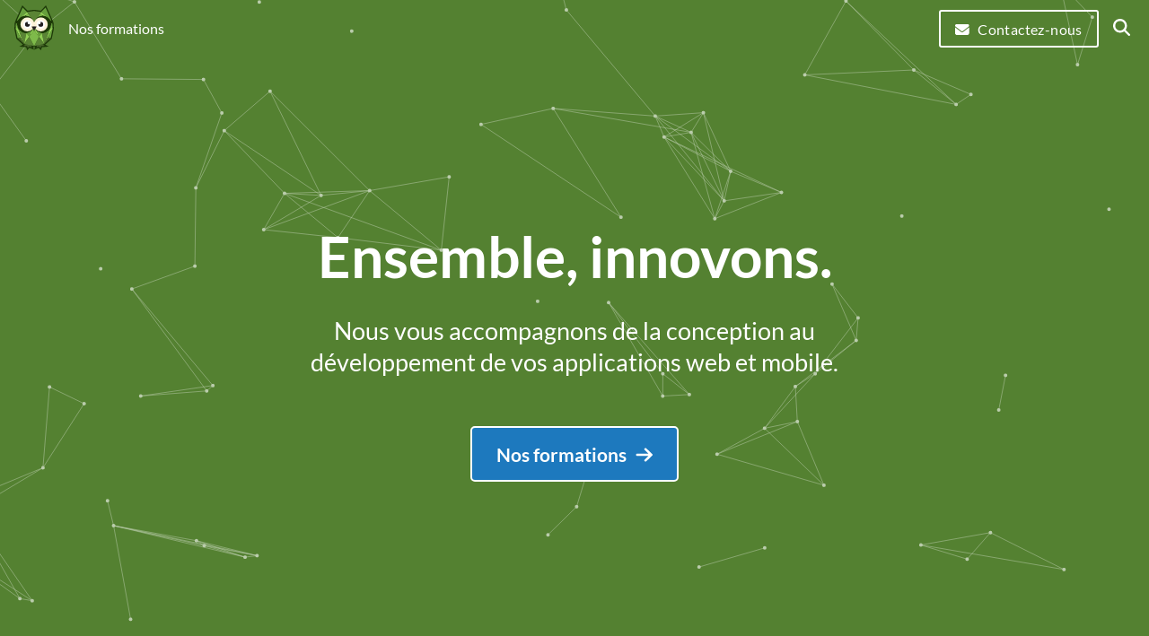

--- FILE ---
content_type: text/html; charset=utf-8
request_url: https://formation.tech/
body_size: 12523
content:
<!doctype html><html lang="fr"><head><meta charset="utf-8"/><title data-rh="true">formation.tech | Centre de formation dédié aux développeurs</title><meta http-equiv="X-UA-Compatible" content="IE=edge,chrome=1"/><meta name="viewport" content="width=device-width,initial-scale=1"/><meta name="theme-color" content="#ffffff"/><link rel="apple-touch-icon" sizes="180x180" href="/apple-touch-icon.png"/><link rel="icon" type="image/png" sizes="32x32" href="/favicon-32x32.png"/><link rel="icon" type="image/png" sizes="16x16" href="/favicon-16x16.png"/><link rel="manifest" href="/manifest.json"/><link rel="mask-icon" href="/safari-pinned-tab.svg" color="#669f3c"/><link data-rh="true" rel="canonical" href="https://formation.tech/"/><script data-rh="true" type="application/ld+json">{"@context":"https://schema.org","@type":"EducationalOrganization","image":["https://formation.tech/img/salle1.jpg","https://formation.tech/img/salle2.jpg"],"name":"formation.tech","url":"https://formation.tech","logo":"https://formation.tech/img/logo-owl@2x.png","email":"hello@formation.tech","telephone":"+33 1 75 85 85 15","foundingDate":"2012-01-02","address":{"@type":"PostalAddress","streetAddress":"19 rue de Rome","postalCode":"75008","addressLocality":"Paris","addressRegion":"Île-de-France","addressCountry":"France"},"aggregateRating":{"@type":"AggregateRating","ratingValue":4.553131991051454,"reviewCount":894}}</script><script type="e32ec22e49c4f2348247efdd-text/javascript">!function(e,t,a,r,n){e[r]=e[r]||[],e[r].push({"gtm.start":(new Date).getTime(),event:"gtm.js"});var o=t.querySelector("head "+a),s=t.createElement(a);s.async=!0,s.src="https://www.googletagmanager.com/gtm.js?id=GTM-PGMXG2T",o.parentNode.insertBefore(s,o)}(window,document,"script","dataLayer")</script><script defer="defer" src="/static/js/main.c62112e7.js" type="e32ec22e49c4f2348247efdd-text/javascript"></script><link href="/static/css/main.ab1a090c.css" rel="stylesheet"></head><body><div id="root"><div id="app"><div class="Sidebar_host__t28Lk"><div class="Sidebar_header__CmHE4"><a class="Sidebar_logo__Mc4Gd" href="/"><img src="/img/logo-owl.svg" alt="Logo formation.tech"/></a></div><nav><a href="/formations">Nos formations</a><a href="/contact">Contact</a></nav></div><header class="Header_host__xxIu5 no-select"><span class="Header_sidebarTrigger__a4m4g"><svg aria-hidden="true" focusable="false" data-prefix="fas" data-icon="bars" class="svg-inline--fa fa-bars " role="img" xmlns="http://www.w3.org/2000/svg" viewBox="0 0 448 512"><path fill="currentColor" d="M0 96C0 78.3 14.3 64 32 64H416c17.7 0 32 14.3 32 32s-14.3 32-32 32H32C14.3 128 0 113.7 0 96zM0 256c0-17.7 14.3-32 32-32H416c17.7 0 32 14.3 32 32s-14.3 32-32 32H32c-17.7 0-32-14.3-32-32zM448 416c0 17.7-14.3 32-32 32H32c-17.7 0-32-14.3-32-32s14.3-32 32-32H416c17.7 0 32 14.3 32 32z"></path></svg></span><a aria-label="Page d&#x27;accueil" href="/"><div><div class="Logo_host__r1oL1"><svg xmlns="http://www.w3.org/2000/svg" x="0" y="0" viewBox="0 0 159.3 180.4"><style>.st0{fill:#1d3908}.st1{fill:#48662a}.st2{fill:#669f3c}.st3{fill:#91ce55}.st4{fill:#7eba4a}.st5{fill:#5a8435}.st6{fill:#fff2d9}.st7{fill:#fff}.st8{fill:#231f20}</style><path class="st0" d="M159.3 93.8l-1.5-24.2-.2-.6-1.6-4.3-1.7-4.2-.7-1.7L127.4.1l-21.1 21.3-26.6-3.8-26.6 3.7L31.9 0 5.8 58.4l-.8 2c-.6 1.5-1.1 3-1.7 4.2l-1.6 4.3-.2.6L0 93.7l8.3 40.7 26.2 23.5-14.2 7.7 27.4 2.7 4.1 12.1 9.3-9.8 18.4 7.9-4.6-11.1 4.6.9 4.6-.9-4.6 11.1 18.4-7.9 9.3 9.8 4.1-12.1 27.4-2.7-14.2-7.7 26.2-23.5 8.6-40.6z"/><path class="st1" d="M47.2 156.5l-10.8 5.9 14.9 1.5 2.6 7.5 6.2-6.4 10.6 4.5-3.7-9-19.8-4z"/><path class="st2" d="M33.5 8.4l17.8 18-41.1 34 23.3-52z"/><path class="st3" d="M10.2 60.4l46.7-25.6-5.6-8.4-41.1 34z"/><path class="st4" d="M66.5 48.8l-22.2-7.1 13.1-7.5 9.1 14.6z"/><path class="st2" d="M10.2 60.4l6.8-3.8-3.3 6-3.5-2.2zm-3.9 10l4.6 2.5L5 93.4l1.3-23z"/><path class="st4" d="M25.3 93.4L10.9 72.9 5 93.4h20.3z"/><path class="st3" d="M39.2 155.5L15.5 93.4H5l34.2 62.1z"/><path class="st5" d="M22.1 110.8h26.6l-9.5 44.7-17.1-44.7z"/><path class="st2" d="M15.4 93.4l25.7 17.4h-19l-6.7-17.4z"/><path class="st1" d="M39.2 155.5l-26.4-23.6 12.1-2.3 14.3 25.9z"/><path class="st2" d="M5 93.4l19.9 36.2-12.1 2.3L5 93.4zm43.7 17.4l20.3-8.7-9 24-11.3-15.3z"/><path class="st3" d="M79.8 100.6L60 126.1l9-24 10.8-1.5zm-40.6 54.9l9.5-44.7L60 126.1l-20.8 29.4z"/><path class="st5" d="M60 126.1l19.8 37.4-40.6-8L60 126.1z"/><path class="st1" d="M112.2 156.5l10.8 5.9-14.9 1.5-2.6 7.5-6.2-6.4-10.6 4.5 3.7-9 19.8-4z"/><path class="st2" d="M125.9 8.4l-17.8 18 41.1 34-23.3-52z"/><path class="st3" d="M149.2 60.4l-46.7-25.7 5.6-8.3 41.1 34z"/><path class="st4" d="M92.9 48.8l22.2-7.1-13.1-7.5-9.1 14.6z"/><path class="st2" d="M149.2 60.4l-6.8-3.7 3.3 5.9 3.5-2.2zm3.9 10l-4.7 2.5 6 20.5-1.3-23z"/><path class="st4" d="M135.7 93.4l12.8-20.5 5.9 20.5h-18.7z"/><path class="st3" d="M120.2 155.5L144 93.4h10.4l-34.2 62.1z"/><path class="st5" d="M137.3 110.8h-26.6l9.5 44.7 17.1-44.7z"/><path class="st2" d="M144 93.4l-25.7 17.4h19l6.7-17.4z"/><path class="st1" d="M120.2 155.5l26.4-23.6-12.1-2.3-14.3 25.9z"/><path class="st2" d="M154.4 93.4l-19.9 36.2 12.1 2.3 7.8-38.5zm-43.7 17.4l-20.3-8.7 9 24 11.3-15.3z"/><path class="st3" d="M79.6 100.6l19.8 25.5-9-24-10.8-1.5zm40.6 54.9l-9.5-44.7-11.3 15.3 20.8 29.4z"/><path class="st5" d="M99.4 126.1l-19.8 37.4 40.6-8-20.8-29.4z"/><path class="st4" d="M90.4 102.1l-10.7-1.5-10.7 1.5 10.7-18.9 10.7 18.9z"/><path class="st4" d="M79.8 163.2l19.6-37.1-19.6-25.4v-.1h-.2v.1L60 126.1l19.6 37.1v.3l.1-.1.1.1v-.3z"/><path class="st5" d="M79.8 68.8l28.3-42.4-28.3-3.9h-.2l-28.3 3.9 28.3 42.4v.2l.1-.1.1.1v-.2z"/><g><path class="st0" d="M113.8 41.7c14.3 0 26.6 8.6 31.9 21l3.5-2.2 2.4 6.2c.6 1.3 1 2.5 1.4 3.8l-4.6 2.7.2 3.3a34.7 34.7 0 11-34.8-34.8z"/><circle class="st6" cx="106.6" cy="76.4" r="28.1"/><g class="eye-right"><circle class="st7" cx="106.6" cy="76.4" r="17.3"/><circle class="st8" cx="106.6" cy="76.4" r="9.8"/><path class="st7" d="M95.1 69.2c-.9 4 2.6 7.4 6.6 6.5 2-.4 3.6-2.1 4.1-4.1.9-4-2.6-7.4-6.5-6.5a5.4 5.4 0 00-4.2 4.1z"/></g><path class="st0" d="M45.6 41.7a34.6 34.6 0 00-31.9 21l-3.5-2.2-2.4 6.2c-.6 1.3-1 2.5-1.4 3.8l4.6 2.7-.2 3.3a34.7 34.7 0 1034.8-34.8z"/><circle class="st6" cx="52.8" cy="76.4" r="28.1"/><g class="eye-left"><circle class="st7" cx="52.8" cy="76.4" r="17.3"/><circle class="st8" cx="52.8" cy="76.4" r="9.8"/><circle class="st7" cx="58.9" cy="70.4" r="5.4"/></g></g><path class="st8" d="M69.4 84.4H90l-10.3 18.3-10.3-18.3z"/></svg></div></div></a><nav class="Header_navLeft__ZvVWz"><a href="/formations">Nos formations</a></nav><nav class="Header_navRight__yEVWQ"><a class="Header_contactBtn__bdGoV" href="/contact"><svg aria-hidden="true" focusable="false" data-prefix="fas" data-icon="envelope" class="svg-inline--fa fa-envelope " role="img" xmlns="http://www.w3.org/2000/svg" viewBox="0 0 512 512"><path fill="currentColor" d="M48 64C21.5 64 0 85.5 0 112c0 15.1 7.1 29.3 19.2 38.4L236.8 313.6c11.4 8.5 27 8.5 38.4 0L492.8 150.4c12.1-9.1 19.2-23.3 19.2-38.4c0-26.5-21.5-48-48-48H48zM0 176V384c0 35.3 28.7 64 64 64H448c35.3 0 64-28.7 64-64V176L294.4 339.2c-22.8 17.1-54 17.1-76.8 0L0 176z"></path></svg>Contactez-nous</a><div><div class="SearchForm_host__y6CxK"><label><svg aria-hidden="true" focusable="false" data-prefix="fas" data-icon="magnifying-glass" class="svg-inline--fa fa-magnifying-glass " role="img" xmlns="http://www.w3.org/2000/svg" viewBox="0 0 512 512"><path fill="currentColor" d="M416 208c0 45.9-14.9 88.3-40 122.7L502.6 457.4c12.5 12.5 12.5 32.8 0 45.3s-32.8 12.5-45.3 0L330.7 376c-34.4 25.2-76.8 40-122.7 40C93.1 416 0 322.9 0 208S93.1 0 208 0S416 93.1 416 208zM208 352c79.5 0 144-64.5 144-144s-64.5-144-144-144S64 128.5 64 208s64.5 144 144 144z"></path></svg></label><div class="SearchForm_textfield__ZBbGw"><input type="text" aria-label="Recherche"/></div></div><div></div></div></nav></header><main><div><div class="page page-home"><div class="HomeLanding_host__WBxu2"><div class="HomeLanding_particles__hiSbE"><div></div></div><div class="HomeLanding_text__7iOmJ"><h1>Ensemble, innovons.</h1><p>Nous vous accompagnons de la conception au développement de vos applications web et mobile.</p><a href="/formations">Nos formations<svg aria-hidden="true" focusable="false" data-prefix="fas" data-icon="arrow-right" class="svg-inline--fa fa-arrow-right " role="img" xmlns="http://www.w3.org/2000/svg" viewBox="0 0 448 512"><path fill="currentColor" d="M438.6 278.6c12.5-12.5 12.5-32.8 0-45.3l-160-160c-12.5-12.5-32.8-12.5-45.3 0s-12.5 32.8 0 45.3L338.8 224 32 224c-17.7 0-32 14.3-32 32s14.3 32 32 32l306.7 0L233.4 393.4c-12.5 12.5-12.5 32.8 0 45.3s32.8 12.5 45.3 0l160-160z"></path></svg></a></div></div><section class="HomePresentation_host__3Rogc"><div><h3>Formations sur-mesure</h3><p>Nos formations standards ne couvrent pas l&#x27;ensemble de vos besoins ? Nos experts vous contactent pour construire un programme personnalisé.</p></div><div><h3>Accompagnement Post-Formation</h3><p>Notre expert vous a convaincu ? Faites vous accompagner dans la mise en place de vos développements pour quelques jours à quelques semaines.</p></div><div><h3>En France et à l’international</h3><p>Nous sommes parisiens mais formons régulièrement dans toute la France et à l’international, par exemple à Aix en Provence, Bordeaux, Bruxelles, Genève, Grenoble, Lille, Luxembourg, Lyon, Montpellier, Nantes, Nice (Sophia Antipolis), Paris, Rennes, Rouen, Strasbourg, Toulouse ou dans n’importe quelle autre ville sur demande.</p></div></section><section class="HomeReferences_host__5VTtA"><h2 class="HomeSectionTitle_host__1xZ6O"><span>Nos références</span></h2><ul><li><img src="/img/logos-references/banque-de-france.png" alt="Banque de France"/></li><li><img src="/img/logos-references/pixmania.png" alt="Pixmania"/></li><li><img src="/img/logos-references/alstom.png" alt="Alstom"/></li><li><img src="/img/logos-references/fred-and-farid.jpg" alt="Fred &amp; Farid"/></li><li><img src="/img/logos-references/psa.svg" alt="PSA Peugeot Citroën"/></li><li><img src="/img/logos-references/sqli-digital-performance.png" alt="SQLI Digital Performance"/></li><li><img src="/img/logos-references/thales.svg" alt="Thales"/></li><li><img src="/img/logos-references/atos.png" alt="Atos"/></li><li><img src="/img/logos-references/orange.svg" alt="Orange"/></li></ul></section><section class="HomeStats_host__xQqfM"><h2 class="HomeSectionTitle_host__1xZ6O"><span>Satisfaction</span></h2><span class="Satisfaction_rating__Yd3Hl"><span style="display:inline-block;direction:ltr"><span style="cursor:inherit;display:inline-block;position:relative"><span style="visibility:hidden"><svg aria-hidden="true" focusable="false" data-prefix="far" data-icon="star" class="svg-inline--fa fa-star " role="img" xmlns="http://www.w3.org/2000/svg" viewBox="0 0 576 512"><path fill="currentColor" d="M287.9 0C297.1 0 305.5 5.25 309.5 13.52L378.1 154.8L531.4 177.5C540.4 178.8 547.8 185.1 550.7 193.7C553.5 202.4 551.2 211.9 544.8 218.2L433.6 328.4L459.9 483.9C461.4 492.9 457.7 502.1 450.2 507.4C442.8 512.7 432.1 513.4 424.9 509.1L287.9 435.9L150.1 509.1C142.9 513.4 133.1 512.7 125.6 507.4C118.2 502.1 114.5 492.9 115.1 483.9L142.2 328.4L31.11 218.2C24.65 211.9 22.36 202.4 25.2 193.7C28.03 185.1 35.5 178.8 44.49 177.5L197.7 154.8L266.3 13.52C270.4 5.249 278.7 0 287.9 0L287.9 0zM287.9 78.95L235.4 187.2C231.9 194.3 225.1 199.3 217.3 200.5L98.98 217.9L184.9 303C190.4 308.5 192.9 316.4 191.6 324.1L171.4 443.7L276.6 387.5C283.7 383.7 292.2 383.7 299.2 387.5L404.4 443.7L384.2 324.1C382.9 316.4 385.5 308.5 391 303L476.9 217.9L358.6 200.5C350.7 199.3 343.9 194.3 340.5 187.2L287.9 78.95z"></path></svg></span><span style="display:inline-block;position:absolute;overflow:hidden;top:0;left:0;width:100%"><svg aria-hidden="true" focusable="false" data-prefix="fas" data-icon="star" class="svg-inline--fa fa-star " role="img" xmlns="http://www.w3.org/2000/svg" viewBox="0 0 576 512"><path fill="currentColor" d="M316.9 18C311.6 7 300.4 0 288.1 0s-23.4 7-28.8 18L195 150.3 51.4 171.5c-12 1.8-22 10.2-25.7 21.7s-.7 24.2 7.9 32.7L137.8 329 113.2 474.7c-2 12 3 24.2 12.9 31.3s23 8 33.8 2.3l128.3-68.5 128.3 68.5c10.8 5.7 23.9 4.9 33.8-2.3s14.9-19.3 12.9-31.3L438.5 329 542.7 225.9c8.6-8.5 11.7-21.2 7.9-32.7s-13.7-19.9-25.7-21.7L381.2 150.3 316.9 18z"></path></svg></span></span><span style="cursor:inherit;display:inline-block;position:relative"><span style="visibility:hidden"><svg aria-hidden="true" focusable="false" data-prefix="far" data-icon="star" class="svg-inline--fa fa-star " role="img" xmlns="http://www.w3.org/2000/svg" viewBox="0 0 576 512"><path fill="currentColor" d="M287.9 0C297.1 0 305.5 5.25 309.5 13.52L378.1 154.8L531.4 177.5C540.4 178.8 547.8 185.1 550.7 193.7C553.5 202.4 551.2 211.9 544.8 218.2L433.6 328.4L459.9 483.9C461.4 492.9 457.7 502.1 450.2 507.4C442.8 512.7 432.1 513.4 424.9 509.1L287.9 435.9L150.1 509.1C142.9 513.4 133.1 512.7 125.6 507.4C118.2 502.1 114.5 492.9 115.1 483.9L142.2 328.4L31.11 218.2C24.65 211.9 22.36 202.4 25.2 193.7C28.03 185.1 35.5 178.8 44.49 177.5L197.7 154.8L266.3 13.52C270.4 5.249 278.7 0 287.9 0L287.9 0zM287.9 78.95L235.4 187.2C231.9 194.3 225.1 199.3 217.3 200.5L98.98 217.9L184.9 303C190.4 308.5 192.9 316.4 191.6 324.1L171.4 443.7L276.6 387.5C283.7 383.7 292.2 383.7 299.2 387.5L404.4 443.7L384.2 324.1C382.9 316.4 385.5 308.5 391 303L476.9 217.9L358.6 200.5C350.7 199.3 343.9 194.3 340.5 187.2L287.9 78.95z"></path></svg></span><span style="display:inline-block;position:absolute;overflow:hidden;top:0;left:0;width:100%"><svg aria-hidden="true" focusable="false" data-prefix="fas" data-icon="star" class="svg-inline--fa fa-star " role="img" xmlns="http://www.w3.org/2000/svg" viewBox="0 0 576 512"><path fill="currentColor" d="M316.9 18C311.6 7 300.4 0 288.1 0s-23.4 7-28.8 18L195 150.3 51.4 171.5c-12 1.8-22 10.2-25.7 21.7s-.7 24.2 7.9 32.7L137.8 329 113.2 474.7c-2 12 3 24.2 12.9 31.3s23 8 33.8 2.3l128.3-68.5 128.3 68.5c10.8 5.7 23.9 4.9 33.8-2.3s14.9-19.3 12.9-31.3L438.5 329 542.7 225.9c8.6-8.5 11.7-21.2 7.9-32.7s-13.7-19.9-25.7-21.7L381.2 150.3 316.9 18z"></path></svg></span></span><span style="cursor:inherit;display:inline-block;position:relative"><span style="visibility:hidden"><svg aria-hidden="true" focusable="false" data-prefix="far" data-icon="star" class="svg-inline--fa fa-star " role="img" xmlns="http://www.w3.org/2000/svg" viewBox="0 0 576 512"><path fill="currentColor" d="M287.9 0C297.1 0 305.5 5.25 309.5 13.52L378.1 154.8L531.4 177.5C540.4 178.8 547.8 185.1 550.7 193.7C553.5 202.4 551.2 211.9 544.8 218.2L433.6 328.4L459.9 483.9C461.4 492.9 457.7 502.1 450.2 507.4C442.8 512.7 432.1 513.4 424.9 509.1L287.9 435.9L150.1 509.1C142.9 513.4 133.1 512.7 125.6 507.4C118.2 502.1 114.5 492.9 115.1 483.9L142.2 328.4L31.11 218.2C24.65 211.9 22.36 202.4 25.2 193.7C28.03 185.1 35.5 178.8 44.49 177.5L197.7 154.8L266.3 13.52C270.4 5.249 278.7 0 287.9 0L287.9 0zM287.9 78.95L235.4 187.2C231.9 194.3 225.1 199.3 217.3 200.5L98.98 217.9L184.9 303C190.4 308.5 192.9 316.4 191.6 324.1L171.4 443.7L276.6 387.5C283.7 383.7 292.2 383.7 299.2 387.5L404.4 443.7L384.2 324.1C382.9 316.4 385.5 308.5 391 303L476.9 217.9L358.6 200.5C350.7 199.3 343.9 194.3 340.5 187.2L287.9 78.95z"></path></svg></span><span style="display:inline-block;position:absolute;overflow:hidden;top:0;left:0;width:100%"><svg aria-hidden="true" focusable="false" data-prefix="fas" data-icon="star" class="svg-inline--fa fa-star " role="img" xmlns="http://www.w3.org/2000/svg" viewBox="0 0 576 512"><path fill="currentColor" d="M316.9 18C311.6 7 300.4 0 288.1 0s-23.4 7-28.8 18L195 150.3 51.4 171.5c-12 1.8-22 10.2-25.7 21.7s-.7 24.2 7.9 32.7L137.8 329 113.2 474.7c-2 12 3 24.2 12.9 31.3s23 8 33.8 2.3l128.3-68.5 128.3 68.5c10.8 5.7 23.9 4.9 33.8-2.3s14.9-19.3 12.9-31.3L438.5 329 542.7 225.9c8.6-8.5 11.7-21.2 7.9-32.7s-13.7-19.9-25.7-21.7L381.2 150.3 316.9 18z"></path></svg></span></span><span style="cursor:inherit;display:inline-block;position:relative"><span style="visibility:hidden"><svg aria-hidden="true" focusable="false" data-prefix="far" data-icon="star" class="svg-inline--fa fa-star " role="img" xmlns="http://www.w3.org/2000/svg" viewBox="0 0 576 512"><path fill="currentColor" d="M287.9 0C297.1 0 305.5 5.25 309.5 13.52L378.1 154.8L531.4 177.5C540.4 178.8 547.8 185.1 550.7 193.7C553.5 202.4 551.2 211.9 544.8 218.2L433.6 328.4L459.9 483.9C461.4 492.9 457.7 502.1 450.2 507.4C442.8 512.7 432.1 513.4 424.9 509.1L287.9 435.9L150.1 509.1C142.9 513.4 133.1 512.7 125.6 507.4C118.2 502.1 114.5 492.9 115.1 483.9L142.2 328.4L31.11 218.2C24.65 211.9 22.36 202.4 25.2 193.7C28.03 185.1 35.5 178.8 44.49 177.5L197.7 154.8L266.3 13.52C270.4 5.249 278.7 0 287.9 0L287.9 0zM287.9 78.95L235.4 187.2C231.9 194.3 225.1 199.3 217.3 200.5L98.98 217.9L184.9 303C190.4 308.5 192.9 316.4 191.6 324.1L171.4 443.7L276.6 387.5C283.7 383.7 292.2 383.7 299.2 387.5L404.4 443.7L384.2 324.1C382.9 316.4 385.5 308.5 391 303L476.9 217.9L358.6 200.5C350.7 199.3 343.9 194.3 340.5 187.2L287.9 78.95z"></path></svg></span><span style="display:inline-block;position:absolute;overflow:hidden;top:0;left:0;width:100%"><svg aria-hidden="true" focusable="false" data-prefix="fas" data-icon="star" class="svg-inline--fa fa-star " role="img" xmlns="http://www.w3.org/2000/svg" viewBox="0 0 576 512"><path fill="currentColor" d="M316.9 18C311.6 7 300.4 0 288.1 0s-23.4 7-28.8 18L195 150.3 51.4 171.5c-12 1.8-22 10.2-25.7 21.7s-.7 24.2 7.9 32.7L137.8 329 113.2 474.7c-2 12 3 24.2 12.9 31.3s23 8 33.8 2.3l128.3-68.5 128.3 68.5c10.8 5.7 23.9 4.9 33.8-2.3s14.9-19.3 12.9-31.3L438.5 329 542.7 225.9c8.6-8.5 11.7-21.2 7.9-32.7s-13.7-19.9-25.7-21.7L381.2 150.3 316.9 18z"></path></svg></span></span><span style="cursor:inherit;display:inline-block;position:relative"><span><svg aria-hidden="true" focusable="false" data-prefix="far" data-icon="star" class="svg-inline--fa fa-star " role="img" xmlns="http://www.w3.org/2000/svg" viewBox="0 0 576 512"><path fill="currentColor" d="M287.9 0C297.1 0 305.5 5.25 309.5 13.52L378.1 154.8L531.4 177.5C540.4 178.8 547.8 185.1 550.7 193.7C553.5 202.4 551.2 211.9 544.8 218.2L433.6 328.4L459.9 483.9C461.4 492.9 457.7 502.1 450.2 507.4C442.8 512.7 432.1 513.4 424.9 509.1L287.9 435.9L150.1 509.1C142.9 513.4 133.1 512.7 125.6 507.4C118.2 502.1 114.5 492.9 115.1 483.9L142.2 328.4L31.11 218.2C24.65 211.9 22.36 202.4 25.2 193.7C28.03 185.1 35.5 178.8 44.49 177.5L197.7 154.8L266.3 13.52C270.4 5.249 278.7 0 287.9 0L287.9 0zM287.9 78.95L235.4 187.2C231.9 194.3 225.1 199.3 217.3 200.5L98.98 217.9L184.9 303C190.4 308.5 192.9 316.4 191.6 324.1L171.4 443.7L276.6 387.5C283.7 383.7 292.2 383.7 299.2 387.5L404.4 443.7L384.2 324.1C382.9 316.4 385.5 308.5 391 303L476.9 217.9L358.6 200.5C350.7 199.3 343.9 194.3 340.5 187.2L287.9 78.95z"></path></svg></span><span style="display:inline-block;position:absolute;overflow:hidden;top:0;left:0;width:59.999999999999964%"><svg aria-hidden="true" focusable="false" data-prefix="fas" data-icon="star" class="svg-inline--fa fa-star " role="img" xmlns="http://www.w3.org/2000/svg" viewBox="0 0 576 512"><path fill="currentColor" d="M316.9 18C311.6 7 300.4 0 288.1 0s-23.4 7-28.8 18L195 150.3 51.4 171.5c-12 1.8-22 10.2-25.7 21.7s-.7 24.2 7.9 32.7L137.8 329 113.2 474.7c-2 12 3 24.2 12.9 31.3s23 8 33.8 2.3l128.3-68.5 128.3 68.5c10.8 5.7 23.9 4.9 33.8-2.3s14.9-19.3 12.9-31.3L438.5 329 542.7 225.9c8.6-8.5 11.7-21.2 7.9-32.7s-13.7-19.9-25.7-21.7L381.2 150.3 316.9 18z"></path></svg></span></span></span></span>4.6<!-- --> / 5<div class="Satisfaction_weight__KtLAe">(<!-- -->894<!-- --> avis)</div></section><section class="HomeQualiopi_host__MyJDI"><h2 class="HomeSectionTitle_host__1xZ6O"><span>Certification Qualité</span></h2><p>Notre organisme de formation est certifié Qualiopi depuis le 28/05/2020.</p><svg width="304" height="164" viewBox="0 0 152 82" xmlns="http://www.w3.org/2000/svg"><g fill="none" fill-rule="evenodd"><path d="M21.37 65.022c.002 0 .003 0 .005-.002a.178.178 0 0 0 .042-.027l-.004-.002-.043.031M23.51 64.31l-.015.011c.008-.001.015-.003.015-.011M23.519 64.327l-.016.011c.009-.001.016-.003.016-.011" fill="#293366"></path><path d="M19.732 46.582c1.044 0 1.755-.829 1.755-1.872 0-1.043-.711-1.872-1.755-1.872-.682 0-1.267.331-1.647.936v1.872c.38.604.965.936 1.647.936Zm-2.476-4.329h.829v.546c.448-.478 1.033-.741 1.745-.741 1.54 0 2.525 1.218 2.525 2.652 0 1.434-.985 2.652-2.525 2.652-.712 0-1.297-.263-1.745-.741v2.945h-.829v-7.313ZM23.811 42.253h.829v.614c.36-.428.809-.712 1.433-.712.156 0 .302.02.419.059v.858a1.776 1.776 0 0 0-.487-.068c-.644 0-1.063.331-1.365.828v3.335h-.829v-4.914M31.584 44.71c0-1.023-.751-1.872-1.775-1.872-1.053 0-1.804.849-1.804 1.872 0 1.023.751 1.872 1.804 1.872 1.024 0 1.775-.858 1.775-1.872Zm.877 0c0 1.434-1.082 2.652-2.662 2.652-1.589 0-2.662-1.218-2.662-2.652 0-1.434 1.073-2.652 2.662-2.652 1.58 0 2.662 1.218 2.662 2.652ZM37.622 45.851l.663.506c-.458.615-1.17 1.005-2.067 1.005-1.628 0-2.672-1.218-2.672-2.652 0-1.434 1.044-2.652 2.672-2.652.887 0 1.609.4 2.067 1.005l-.663.506a1.677 1.677 0 0 0-1.404-.731c-1.053 0-1.804.829-1.804 1.872 0 1.053.751 1.872 1.814 1.872.604 0 1.092-.293 1.394-.731M39.857 44.066h2.916c-.029-.711-.546-1.296-1.356-1.296-.799 0-1.364.448-1.56 1.296Zm1.755 3.296c-1.657 0-2.681-1.218-2.681-2.652 0-1.492.956-2.652 2.477-2.652 1.336 0 2.203.907 2.203 2.135 0 .195-.029.39-.058.527h-3.764v.019c0 1.082.741 1.872 1.843 1.872.624 0 1.151-.293 1.472-.731l.615.477c-.459.615-1.19 1.005-2.107 1.005ZM45.155 45.987c.341.429.75.683 1.248.683.546 0 .858-.332.858-.761 0-1.111-2.409-.702-2.409-2.467 0-.79.654-1.384 1.58-1.384.721 0 1.326.332 1.667.809l-.575.497c-.273-.389-.634-.614-1.082-.614-.507 0-.78.274-.78.673 0 1.121 2.408.731 2.408 2.447-.01.917-.741 1.492-1.658 1.492-.78 0-1.394-.312-1.842-.868l.585-.507M49.554 45.987c.341.429.751.683 1.248.683.546 0 .858-.332.858-.761 0-1.111-2.408-.702-2.408-2.467 0-.79.653-1.384 1.579-1.384.722 0 1.327.332 1.668.809l-.575.497c-.274-.389-.634-.614-1.083-.614-.507 0-.78.274-.78.673 0 1.121 2.409.731 2.409 2.447-.01.917-.742 1.492-1.658 1.492-.78 0-1.394-.312-1.843-.868l.585-.507M57.347 42.253h.838v2.778c0 1.473-.848 2.331-2.184 2.331-1.326 0-2.174-.858-2.174-2.331v-2.778h.828v2.808c0 .965.517 1.521 1.356 1.521.819 0 1.336-.556 1.336-1.521v-2.808M59.982 45.987c.341.429.751.683 1.248.683.546 0 .858-.332.858-.761 0-1.111-2.408-.702-2.408-2.467 0-.79.653-1.384 1.579-1.384.722 0 1.326.332 1.668.809l-.576.497c-.273-.389-.633-.614-1.082-.614-.507 0-.78.274-.78.673 0 1.121 2.408.731 2.408 2.447-.009.917-.741 1.492-1.657 1.492-.78 0-1.394-.312-1.843-.868l.585-.507M70.769 45.851l.663.506c-.458.615-1.17 1.005-2.067 1.005-1.628 0-2.672-1.218-2.672-2.652 0-1.434 1.044-2.652 2.672-2.652.887 0 1.609.4 2.067 1.005l-.663.506a1.676 1.676 0 0 0-1.404-.731c-1.053 0-1.804.829-1.804 1.872 0 1.053.751 1.872 1.814 1.872.604 0 1.092-.293 1.394-.731M73.005 44.066h2.915c-.029-.711-.546-1.296-1.355-1.296-.8 0-1.365.448-1.56 1.296Zm1.755 3.296c-1.658 0-2.682-1.218-2.682-2.652 0-1.492.956-2.652 2.477-2.652 1.336 0 2.203.907 2.203 2.135 0 .195-.029.39-.058.527h-3.764v.019c0 1.082.741 1.872 1.843 1.872.624 0 1.151-.293 1.472-.731l.615.477c-.458.615-1.19 1.005-2.106 1.005ZM78.282 42.253h.829v.614c.361-.428.809-.712 1.433-.712.156 0 .302.02.42.059v.858a1.79 1.79 0 0 0-.488-.068c-.644 0-1.063.331-1.365.828v3.335h-.829v-4.914M82.779 43.014h-.926v-.761h.926v-1.229h.838v1.229h1.707v.761h-1.707v2.506c0 .769.39.984.985.984.322 0 .546-.039.731-.117v.741c-.234.098-.497.137-.848.137-1.092 0-1.706-.546-1.706-1.745v-2.506M86.71 47.167h.829v-4.914h-.829v4.914Zm-.166-6.776c0-.313.264-.575.585-.575a.58.58 0 1 1-.585.575ZM89.695 42.253v-.604c0-1.053.692-1.794 1.745-1.794.546 0 .975.194 1.268.477l-.517.605a.933.933 0 0 0-.741-.331c-.536 0-.916.389-.916 1.023v.624h1.706v.761h-1.706v4.153h-.839v-4.153h-.926v-.761h.926M93.373 47.167h.829v-4.914h-.829v4.914Zm-.166-6.776c0-.313.263-.575.585-.575.322 0 .575.262.575.575a.579.579 0 0 1-.575.585.587.587 0 0 1-.585-.585ZM97.762 41.473l1.014-1.618h.936l-1.141 1.618h-.809Zm-1.18 2.593h2.915c-.029-.711-.546-1.296-1.355-1.296-.8 0-1.365.448-1.56 1.296Zm1.755 3.296c-1.658 0-2.681-1.218-2.681-2.652 0-1.492.955-2.652 2.476-2.652 1.336 0 2.204.907 2.204 2.135 0 .195-.03.39-.059.527h-3.764v.019c0 1.082.742 1.872 1.843 1.872.624 0 1.151-.293 1.473-.731l.614.477c-.458.615-1.19 1.005-2.106 1.005Z" fill="#2E2B6B"></path><path fill="#D5232A" d="m105.512 32.516 15.151.001-15.154 15.466.003-15.467"></path><path fill="#2E2B6B" d="m105.512 32.516 15.155.005-15.158-15.398.003 15.393"></path><path fill="#2E2B6B" d="m120.657 32.516 15.151.001-15.153 15.466.002-15.467"></path><path fill="#D5232A" d="m120.657 32.516 15.155.005-15.157-15.398.002 15.393"></path><path d="M20.914 64.106c-.011-.011.033 0 .045-.021h-.089c-.011 0-.011-.012-.011-.023-.055.011-.122.033-.175.044-.078.022-.145.078-.232.1-.122.043-.223.143-.353.187-.012 0-.012-.011-.012-.021.012-.035.056-.045.077-.078 0-.012 0-.022-.012-.022.09-.122.21-.187.322-.288v-.032c.032-.045.088-.067.11-.121.01-.034.055-.078.109-.1-.009-.011-.033-.011-.033-.033-.044 0-.088.022-.132-.011a.158.158 0 0 1 .07-.039.043.043 0 0 1-.026-.017c-.01-.021.022-.046.055-.054.045-.011.101-.011.133-.045-.076-.011-.166.022-.242-.022a.585.585 0 0 1 .275-.331c.011 0 .033 0 .033.012a.105.105 0 0 1-.089.109c.089.023.177.023.266.067-.012.022-.033.01-.044.01.055.034.121.012.176.056-.034.033-.067 0-.099 0 .342.099.706.177.993.398-.243.121-.497.176-.761.231-.034 0-.056 0-.088-.011 0 .011 0 .034-.012.034-.044 0-.077 0-.11.021-.044.022-.111.033-.144 0m-.225.768c-.002 0-.002.001-.003.002-.041.028-.082.059-.125.083-.047.028-.098.048-.146.072l-.002-.003a.017.017 0 0 0-.02-.004.495.495 0 0 0-.124.099l-.001.001-.001.001a.229.229 0 0 1-.017.015l-.001.002-.001.002a.11.11 0 0 0-.023.025c-.006.006-.008.01-.016.016-.006.004-.025.004-.023-.009v-.002a.128.128 0 0 0-.02.011l-.019.009c-.001-.001-.003-.002-.005-.001-.003 0-.006 0-.008.002-.014.011-.028.022-.04.035a.45.45 0 0 0-.065.066l-.002.001-.002.004-.004.005c0 .002-.001.002-.003.004v.002l-.007.01v.001a.018.018 0 0 1-.01.004l-.004-.006-.003-.006-.011-.018v-.001l-.003-.004c.013-.013.024-.027.036-.041l.002-.002a.13.13 0 0 1 .012-.014l.017-.024a.02.02 0 0 0 .008-.008l.034-.047.002-.001.004-.007c.006-.008.009-.016.014-.024l.013-.021.001-.002.001-.002.001-.004.012-.027.001-.003a.019.019 0 0 0 .002-.007.05.05 0 0 0 .004-.013v-.002c.001-.005.003-.01.003-.016l-.001-.007a.483.483 0 0 1 .043-.061l-.003.002c-.017.013-.027.026-.042.038-.011.008-.035-.006-.02-.017a.18.18 0 0 0 .024-.023l.001-.001c.019-.019.037-.041.058-.057.013-.008.022-.017.034-.025l.005-.005c.007-.01.016-.019.024-.028l.001-.002c.105-.101.284-.096.422-.161.057-.022.121.011.177 0 .033 0 .067 0 .1.022-.1.053-.192.115-.281.172m.197.09c-.005.014-.016.023-.028.033.015.003.025.008.015.018-.025.023-.05.046-.083.057a.13.13 0 0 1-.018.003c-.013.012-.025.026-.041.038-.012.012-.073.003-.054-.012.028-.026.053-.053.081-.077.015-.016.032-.029.046-.045.008-.009.014-.018.023-.024.01-.007.069-.012.059.009m-.512-1.652c-.012.022-.022.024-.034.045a.082.082 0 0 1-.044.042c-.01 0-.022 0-.022-.01.012-.044.044-.089.088-.099.012 0 .012.01.012.022m-.916.728s-.011-.012-.011-.022c.144-.187.254-.365.354-.562a1.61 1.61 0 0 0 .375-.31c.186-.198.386-.374.617-.485a.423.423 0 0 1 .287.01c-.033.044-.089.034-.133.067-.01 0-.021 0-.033-.01.012-.013.012-.023.012-.034-.112.122-.266.177-.354.319-.066.111-.11.254-.254.287-.044.012.012-.033-.009-.022-.343.209-.585.463-.851.762m1.688.242c-.022 0-.066.012-.055-.01.01-.056.089-.056.133-.078.021-.01.054-.033.077-.022.021.034.054.022.077.044-.067.066-.154.033-.232.066m1.697.791a7.16 7.16 0 0 0 .188-.197h-.001a3.62 3.62 0 0 1 .368-.375.982.982 0 0 1 .12-.097c.011-.011.011-.032.021-.045-.054.023-.087.067-.143.089-.01 0-.021-.01-.01-.022a9.12 9.12 0 0 0 .118-.089h-.008c-.011 0-.011-.01-.011-.021-.143-.022-.254.077-.353.166-.023.01-.044-.012-.055-.012-.165.055-.286.199-.452.265v-.023c-.066.023-.131.063-.198.078-.1.023-.188.012-.278.012a3.36 3.36 0 0 0-.4.071l-.012.003a.924.924 0 0 0-.205.082l-.008.004-.015.02c-.026.025-.046.05-.076.065-.068.035-.123.095-.183.144-.005.004-.011.005-.018.006-.059.056-.118.115-.177.17-.005.004-.022.006-.035.004l.001-.001.006-.011.029-.045c.01-.019.022-.036.033-.053a.91.91 0 0 1 .047-.067c.004-.005.003-.011 0-.013a.02.02 0 0 0-.016-.007c.055-.053.121-.099.186-.138v-.002c-.009.003-.019-.003-.013-.01l.018-.031.004-.01-.008-.009c-.018.012-.037.023-.053.037-.026.023-.046.072-.086.072a.086.086 0 0 1-.028-.007l.002-.002.001-.003v-.003c.003-.003.004-.007.006-.01a.044.044 0 0 0 .006-.01l.004-.007.008-.014.006-.01.014-.024.007-.012.012-.021c.005-.008-.001-.016-.009-.019a.275.275 0 0 1 .075-.065h-.003c.042-.021.085-.048.127-.072.005-.004.012-.011.019-.015a.76.76 0 0 0-.176.087s-.014.006-.018.01c0 0-.013.005-.028-.01-.002-.002-.003-.005-.003-.009.011-.022.044-.033.067-.054.011 0 .021 0 .021.01.353-.275.839-.21 1.246-.353l.101-.066c.056-.022.1-.077.166-.11a.495.495 0 0 0 .187-.254c0-.012-.011-.022-.011-.022a1.706 1.706 0 0 1-.486.364c-.231.121-.485.1-.729.133.013-.023.034-.023.057-.023 0-.032.021-.044.043-.066h.034c.01 0 .01-.022.022-.022.022 0 .055-.011.044-.011-.034-.044-.1.033-.156 0 .022-.021.013-.056.034-.066h.045c0-.022.021-.045.021-.045.166-.098.321-.176.475-.264-.034 0-.056.033-.088.01.022 0 0-.033.022-.033.122-.033.219-.098.341-.143-.043 0-.077.033-.122 0 .023-.011.035-.033.068-.033v-.033c0-.012.011-.012.022-.012-.011 0-.022-.01-.022-.01.011-.023.044-.011.066-.033-.012 0-.033 0-.033-.011.033-.044.088-.055.143-.067-.011-.022-.043 0-.043-.022 0-.01.009-.01.022-.01h-.022c-.023-.011-.012-.034-.012-.044.065-.077.065-.178.099-.265-.011 0-.021 0-.021-.012-.11.122-.288.166-.454.21h-.054a.226.226 0 0 1-.187-.01c-.045-.023-.067-.056-.112-.089a1.343 1.343 0 0 0-.275-.133 2.508 2.508 0 0 0-.85-.121c.122-.066.255-.072.386-.111.189-.054.363-.121.564-.109-.035-.012-.078 0-.111 0-.155-.012-.309.032-.474.065-.111.023-.21.067-.321.089-.066.022-.099.088-.175.078v-.034c.109-.133.242-.264.418-.276.199-.033.386 0 .585.022.144.011.275.044.418.078.057 0 .068.087.112.099.066.022.132 0 .198.045 0-.023-.011-.045 0-.067.044-.044.1.01.144-.011.087-.056-.079-.154-.122-.232 0-.011.012-.021.012-.021.088.077.153.165.264.22.055.021.187.054.165-.01-.054-.123-.165-.221-.254-.333v-.043c-.022 0-.022-.011-.032-.022v-.045c-.044-.021-.033-.065-.055-.098-.034-.057-.012-.133-.034-.2-.023-.066-.032-.121-.044-.187-.032-.188-.076-.354-.099-.53-.021-.209.12-.375.221-.563.077-.131.166-.264.31-.353.032-.132.12-.242.207-.353.089-.107.236-.173.341-.22.155-.069.293-.112.293-.112h-7.621v5.838h5.411c.21-.151.421-.222.714-.367.138-.068.455-.213.563-.321" fill="#2E2B6B"></path><path d="M32.261 59.923H25.98s.013.002.06.027c.051.028.118.063.16.084.08.043.158.096.21.178.022.031.054.099.032.143-.023.054-.032.142-.088.166a.402.402 0 0 1-.232.021c-.044 0-.087-.012-.131-.021.165.066.319.142.428.297.013.023.057.034.101.034.01 0 .01.022.01.033-.022.021-.044.032-.033.065h.033c.055-.021.046-.132.122-.098a.126.126 0 0 1 .044.166 1.063 1.063 0 0 1-.133.109.094.094 0 0 0 0 .077c.034.044.044.088.056.132.033.078.044.166.077.243.044.166.088.331.077.497 0 .088-.044.165-.011.254.022.088.077.154.121.232.044.066.089.11.121.175.067.112.189.221.133.355-.033.077-.154.064-.231.109-.067.056-.012.144.021.199.056.099-.066.166-.143.199.022.032.067.021.077.045.012.053.066.088.033.142-.043.067-.176.099-.11.197.045.079.015.165-.011.245-.033.099-.121.143-.197.165a.441.441 0 0 1-.21.01c-.023-.01-.044-.021-.068-.021-.186-.024-.375-.077-.561-.077a.647.647 0 0 0-.156.044 1.007 1.007 0 0 0-.132.118l-.002.002c-.008.009-.017.016-.024.026l-.014.017a1.124 1.124 0 0 0-.097.137l-.005.01-.009.016a1.123 1.123 0 0 0-.084.202c-.074.253-.041.47.012.522.015.014.363.123.607.23.115.052.194.091.261.132h6.167v-5.838" fill="#D5232A"></path><path d="M26.354 62.053c.044.011.11.011.11.033-.022.088-.153.11-.22.198h-.034c-.033.023-.022.078-.055.078-.032-.011-.067 0-.098.01.044.045.098.077.164.068.011 0 .033.02.033.043 0 0 .012 0 .023-.01.012 0 .021 0 .021.01v.044c-.032.044-.088.023-.13.034a.489.489 0 0 0 .252 0c.066-.023 0-.133.044-.189-.022 0 0-.032-.022-.032.022-.023.044-.056.066-.066.023 0 .056-.011.067-.035 0-.02-.044-.032-.033-.053.066-.044.121-.111.099-.177-.012-.033-.099-.033-.155-.056-.055-.021-.121 0-.188.012-.054 0-.11.033-.165.044-.076.021-.142.066-.21.109.078-.032.156-.043.245-.065.064 0 .122-.017.186 0" fill="#8A8B8A"></path><path d="M36.409 60.977v1.447h.661c.497 0 .786-.265.786-.736 0-.439-.289-.711-.786-.711h-.661Zm-1.174-1.001h1.769c1.274 0 2.06.653 2.06 1.728 0 .695-.339 1.216-.927 1.497l1.82 2.564h-1.406l-1.538-2.341h-.604v2.341h-1.174v-5.789ZM41.909 59.48l.934-1.118h1.208l-1.075 1.118h-1.067Zm-1.142.496h3.375v1.001h-2.2v1.339h1.869v1h-1.869v1.448h2.2v1.001h-3.375v-5.789ZM46.764 60.977v1.447h.785c.497 0 .794-.265.794-.736 0-.439-.297-.711-.794-.711h-.785Zm-1.175-1.001H47.5c1.273 0 2.051.653 2.051 1.728 0 1.067-.778 1.72-2.051 1.72h-.736v2.341h-1.175v-5.789ZM54.017 59.976h1.174v3.523c0 1.521-.893 2.431-2.349 2.431-1.447 0-2.34-.91-2.34-2.431v-3.523h1.174v3.622c0 .777.439 1.232 1.175 1.232.719 0 1.166-.455 1.166-1.232v-3.622M57.904 63.251v1.513h.662c.545 0 .876-.289.876-.769 0-.48-.331-.744-.876-.744h-.662Zm0-2.274v1.264h.496c.447 0 .703-.222.703-.636 0-.389-.256-.628-.703-.628h-.496Zm-1.174-1.001h1.646c1.207 0 1.935.595 1.935 1.571 0 .463-.215.868-.612 1.142.612.272.951.768.951 1.372 0 1.058-.819 1.704-2.15 1.704h-1.77v-5.789ZM61.932 59.976h1.174v4.722h2.2v1.067h-3.374v-5.789M66.423 65.765h1.174v-5.789h-1.174zM73.742 62.87c0-1.108-.777-1.96-1.861-1.96-1.091 0-1.869.852-1.869 1.96 0 1.109.778 1.96 1.869 1.96 1.084 0 1.861-.851 1.861-1.96Zm1.629 3.3c.124 0 .29-.017.414-.066v.992c-.19.075-.356.108-.612.108-.645 0-1.241-.264-1.811-.762l-.687-.611a3.03 3.03 0 0 1-.794.099c-1.827 0-3.076-1.406-3.076-3.06 0-1.654 1.249-3.06 3.076-3.06 1.82 0 3.069 1.406 3.069 3.06 0 .968-.43 1.853-1.142 2.415l.348.331c.446.405.843.554 1.215.554ZM79.565 59.976h1.174v3.523c0 1.521-.893 2.431-2.349 2.431-1.447 0-2.34-.91-2.34-2.431v-3.523h1.174v3.622c0 .777.439 1.232 1.174 1.232.72 0 1.167-.455 1.167-1.232v-3.622M82.277 59.976h3.375v1.001h-2.2v1.339h1.869v1h-1.869v1.448h2.2v1.001h-3.375v-5.789M89.332 59.976h3.374v1.001h-2.199v1.339h1.869v1h-1.869v2.449h-1.175v-5.789M94.998 60.977v1.447h.661c.497 0 .786-.265.786-.736 0-.439-.289-.711-.786-.711h-.661Zm-1.175-1.001h1.77c1.274 0 2.059.653 2.059 1.728 0 .695-.339 1.216-.926 1.497l1.82 2.564H97.14l-1.539-2.341h-.603v2.341h-1.175v-5.789ZM102.631 63.259l-.794-2.175-.794 2.175h1.588Zm-1.563-3.283h1.538l2.192 5.789h-1.249l-.554-1.505h-2.315l-.555 1.505h-1.248l2.191-5.789ZM105.774 59.976h1.505l2.589 4.143v-4.143h1.174v5.789h-1.505l-2.588-4.16v4.16h-1.175v-5.789M116.84 64.036l.926.711a2.881 2.881 0 0 1-1.985 1.151l-.719 1.198h-1.042l.728-1.215c-1.506-.265-2.498-1.539-2.498-3.011 0-1.654 1.249-3.06 3.077-3.06 1.05 0 1.91.471 2.439 1.174l-.926.72a1.81 1.81 0 0 0-1.513-.794c-1.092 0-1.869.852-1.869 1.96 0 1.109.777 1.96 1.869 1.96a1.81 1.81 0 0 0 1.513-.794M121.86 63.259l-.794-2.175-.794 2.175h1.588Zm-1.563-3.283h1.538l2.192 5.789h-1.249l-.554-1.505h-2.315l-.555 1.505h-1.248l2.191-5.789ZM125.003 65.765h1.175v-5.789h-1.175zM128.212 64.177c.348.446.811.711 1.282.711.463 0 .744-.248.744-.67 0-1.033-2.646-.802-2.646-2.729 0-.918.752-1.679 1.852-1.679.869 0 1.539.389 2.027.976l-.86.769c-.34-.438-.72-.719-1.158-.719-.406 0-.67.265-.67.604 0 1.033 2.646.793 2.646 2.753-.016 1.076-.86 1.737-1.918 1.737-.976 0-1.638-.356-2.151-.967l.852-.786M132.744 59.976h3.375v1.001h-2.2v1.339h1.869v1h-1.869v1.448h2.2v1.001h-3.375v-5.789" fill="#000105"></path><path d="M19.548 24.727c0 .63.119 1.218.355 1.762a4.54 4.54 0 0 0 2.408 2.398 4.407 4.407 0 0 0 1.752.354c.631 0 1.222-.118 1.774-.354a4.68 4.68 0 0 0 1.451-.968 4.49 4.49 0 0 0 .979-1.43 4.381 4.381 0 0 0 .354-1.762 4.46 4.46 0 0 0-1.333-3.193 4.68 4.68 0 0 0-1.451-.968 4.464 4.464 0 0 0-1.774-.354c-.616 0-1.201.118-1.752.354a4.54 4.54 0 0 0-1.44.968 4.528 4.528 0 0 0-.968 1.441 4.404 4.404 0 0 0-.355 1.752Zm4.515-7.891c1.089 0 2.114.208 3.075.624.96.416 1.802.977 2.526 1.688a7.812 7.812 0 0 1 1.709 2.504c.416.96.624 1.986.624 3.075a7.831 7.831 0 0 1-1.505 4.644c.458.445.824.964 1.096 1.559.272.594.409 1.236.409 1.924h-3.376c0-.258-.064-.491-.193-.699a1.585 1.585 0 0 0-.495-.506 9.005 9.005 0 0 1-1.849.743 7.565 7.565 0 0 1-2.021.268A7.588 7.588 0 0 1 21 32.037a7.948 7.948 0 0 1-2.505-1.71 8.145 8.145 0 0 1-1.699-2.526 7.648 7.648 0 0 1-.623-3.074c0-1.089.207-2.115.623-3.075a7.898 7.898 0 0 1 1.699-2.504A8.124 8.124 0 0 1 21 17.46a7.572 7.572 0 0 1 3.063-.624ZM39.199 32.918c-.803 0-1.548-.15-2.236-.451a5.24 5.24 0 0 1-1.774-1.258 5.857 5.857 0 0 1-1.161-1.914 6.78 6.78 0 0 1-.419-2.418v-6.085h3.182v6.085c0 .358.046.709.14 1.053.093.344.24.649.44.914.201.265.452.48.753.645.301.165.659.247 1.075.247.401 0 .774-.075 1.118-.225.344-.151.645-.356.903-.613a2.896 2.896 0 0 0 .839-2.021v-6.085h3.182v12.105h-3.182v-.709a5.965 5.965 0 0 1-2.86.73M52.443 29.736c.387 0 .756-.075 1.107-.225.351-.151.656-.356.914-.613.258-.258.462-.559.613-.903a2.77 2.77 0 0 0 .225-1.118 2.874 2.874 0 0 0-.838-2.021 2.896 2.896 0 0 0-.914-.613 2.788 2.788 0 0 0-1.107-.225c-.402 0-.774.075-1.118.225a2.874 2.874 0 0 0-1.516 3.752c.151.344.355.645.613.903.258.257.559.462.903.613.344.15.716.225 1.118.225Zm2.859-8.729h3.161v11.739h-3.161v-.558a5.87 5.87 0 0 1-2.859.73 5.842 5.842 0 0 1-2.344-.473 6.122 6.122 0 0 1-3.225-3.225 5.857 5.857 0 0 1-.473-2.343c0-.831.158-1.613.473-2.344a5.98 5.98 0 0 1 1.301-1.913 6.224 6.224 0 0 1 1.924-1.29 5.86 5.86 0 0 1 2.344-.474 6.09 6.09 0 0 1 1.494.183c.48.122.935.298 1.365.527v-.559ZM60.011 32.661h3.246V17.267h-3.246zM67.923 21.093h.451V32.66h-3.246V21.093h2.795Zm-1.14-4.021c.502 0 .924.176 1.269.528.344.351.516.777.516 1.279 0 .502-.172.924-.516 1.268a1.726 1.726 0 0 1-1.269.516c-.502 0-.928-.172-1.279-.516a1.702 1.702 0 0 1-.527-1.268c0-.502.175-.928.527-1.279a1.738 1.738 0 0 1 1.279-.528ZM76.071 29.758a3.03 3.03 0 0 0 2.15-.882c.272-.271.487-.595.645-.968.157-.372.236-.766.236-1.181 0-.416-.079-.81-.236-1.183a3.028 3.028 0 0 0-.645-.968 3.01 3.01 0 0 0-.968-.644 2.997 2.997 0 0 0-1.182-.238c-.416 0-.81.08-1.183.238a3.005 3.005 0 0 0-.967.644 2.996 2.996 0 0 0-.645.968 3 3 0 0 0-.237 1.183c0 .415.079.809.237 1.181a2.974 2.974 0 0 0 1.612 1.614c.373.157.767.236 1.183.236Zm0-9.224c.86 0 1.666.161 2.419.484a6.225 6.225 0 0 1 1.967 1.322 6.218 6.218 0 0 1 1.322 1.968c.323.752.484 1.558.484 2.419 0 .859-.161 1.666-.484 2.418a6.213 6.213 0 0 1-1.322 1.967c-.559.559-1.215 1-1.967 1.323a6.086 6.086 0 0 1-2.419.483c-.86 0-1.666-.161-2.419-.483a6.227 6.227 0 0 1-1.967-1.323 6.197 6.197 0 0 1-1.322-1.967 6.064 6.064 0 0 1-.484-2.418c0-.861.161-1.667.484-2.419a6.201 6.201 0 0 1 1.322-1.968 6.225 6.225 0 0 1 1.967-1.322 6.07 6.07 0 0 1 2.419-.484ZM90.11 24.018c-.401 0-.774.075-1.118.225a2.916 2.916 0 0 0-1.516 1.516c-.15.344-.225.717-.225 1.118 0 .387.075.756.225 1.107.151.351.355.656.613.914.258.257.559.462.903.613.344.15.717.225 1.118.225.387 0 .756-.075 1.107-.225.351-.151.656-.356.914-.613a2.896 2.896 0 0 0 .839-2.021c0-.401-.076-.774-.226-1.118a2.916 2.916 0 0 0-.613-.903 2.896 2.896 0 0 0-.914-.613 2.788 2.788 0 0 0-1.107-.225Zm0 8.879a6.172 6.172 0 0 1-1.505-.183 5.572 5.572 0 0 1-1.354-.526v4.213h-3.182V21.007h3.182v.559c.86-.487 1.813-.731 2.859-.731.831 0 1.613.158 2.344.474a6.005 6.005 0 0 1 1.913 1.3 6.207 6.207 0 0 1 1.29 1.924c.315.731.473 1.513.473 2.344s-.158 1.612-.473 2.343a6.081 6.081 0 0 1-1.29 1.914 6.094 6.094 0 0 1-1.913 1.29 5.88 5.88 0 0 1-2.344.473ZM100.258 21.093h.451V32.66h-3.246V21.093h2.795Zm-1.14-4.021c.502 0 .925.176 1.269.528.344.351.516.777.516 1.279 0 .502-.172.924-.516 1.268a1.725 1.725 0 0 1-1.269.516c-.502 0-.928-.172-1.279-.516a1.706 1.706 0 0 1-.527-1.268c0-.502.176-.928.527-1.279a1.738 1.738 0 0 1 1.279-.528Z" fill="#2E2B6B"></path><path stroke="#000105" stroke-width=".25" d="M122.113 62.589v1.32"></path></g></svg><p>La certification qualité a été délivrée au titre de la catégorie d&#x27;actions suivante : actions de formation</p><p><a href="/certificat-B00147.pdf">Télécharger notre certificat</a></p></section></div></div></main><footer class="Footer_host__ta+HX no-select"><div class="Footer_inner__QWbCb"><div class="Footer_logo__w79hm"><div class="Footer_terms__MUw5A"><p>bioub up / formation.tech</p><p class="Footer_datadock__vAVny">Déclaration d&#x27;activité 11 75 55047 75</p></div></div><div class="Footer_links__2VAlO"><a href="/formations">Formations</a><a href="/contact">Contactez-nous</a><a href="/mentions-legales">Mentions légales</a></div></div></footer></div></div><script type="e32ec22e49c4f2348247efdd-text/javascript">window.__PRELOADED_STATE__ = {"categories":{"results":[],"loading":false},"requests":0,"stats":{"ratingAvg":4.553131991051454,"reviewCount":894,"loading":false},"search":{"query":null,"results":[],"loading":false},"trainings":{"results":[],"loading":false}}</script><script src="/cdn-cgi/scripts/7d0fa10a/cloudflare-static/rocket-loader.min.js" data-cf-settings="e32ec22e49c4f2348247efdd-|49" defer></script><script defer src="https://static.cloudflareinsights.com/beacon.min.js/vcd15cbe7772f49c399c6a5babf22c1241717689176015" integrity="sha512-ZpsOmlRQV6y907TI0dKBHq9Md29nnaEIPlkf84rnaERnq6zvWvPUqr2ft8M1aS28oN72PdrCzSjY4U6VaAw1EQ==" data-cf-beacon='{"version":"2024.11.0","token":"d6d809476aeb433cb5fb31dd184e3cfe","r":1,"server_timing":{"name":{"cfCacheStatus":true,"cfEdge":true,"cfExtPri":true,"cfL4":true,"cfOrigin":true,"cfSpeedBrain":true},"location_startswith":null}}' crossorigin="anonymous"></script>
</body></html>

--- FILE ---
content_type: text/css; charset=UTF-8
request_url: https://formation.tech/static/css/main.ab1a090c.css
body_size: 7664
content:
@font-face{font-display:swap;font-family:Lato;font-style:normal;font-weight:400;src:url(/static/media/lato-latin-400-normal.be36596da218e1eec01c.woff2) format("woff2"),url(/static/media/lato-latin-400-normal.292725486219768e6225.woff) format("woff")}@font-face{font-display:swap;font-family:Lato;font-style:normal;font-weight:700;src:url(/static/media/lato-latin-700-normal.8f28e0e1fdb195149f1c.woff2) format("woff2"),url(/static/media/lato-latin-700-normal.5cd24624b77e9c2f6555.woff) format("woff")}body{margin:0}address{font-style:normal}*,:after,:before{box-sizing:border-box}.no-select{-webkit-touch-callout:none;user-select:none;-moz-user-select:none;-ms-user-select:none;-khtml-user-select:none;-o-user-select:none;-webkit-user-select:none}.fade-enter,.fade-exit{position:absolute;width:100%;z-index:3}.fade-enter{opacity:0}.fade-enter.fade-enter-active{opacity:1;transition:opacity .4s ease}.fade-exit{opacity:1}.fade-exit.fade-exit-active{opacity:0;transition:opacity .4s ease}.drift-widget-welcome-expanded-online,.drift-widget-welcome-online{bottom:10px!important;right:10px!important}body{background:#548131;font-family:Lato,sans-serif}#app{display:flex;flex-direction:column}#app,main{position:relative}main{background:#fff;color:rgba(0,0,0,.87);flex-grow:1;margin-top:64px}main a{color:#548131}a{text-decoration:none}.page{background:#fff}.page:not(.page-home){padding:16px}@media(max-width:768px){.page:not(.page-home){padding:8px}}@media(min-width:768px){.breadcrumb,.page:not(.page-home){width:100%}}main>span{display:block;height:100%}.prepend-icon{align-items:baseline;display:flex;margin:.4em 0}.prepend-icon span:not(:last-child){margin-right:5px;text-align:center}.prepend-icon svg{height:16px;width:16px}:host,:root{--fa-font-solid:normal 900 1em/1 "Font Awesome 6 Solid";--fa-font-regular:normal 400 1em/1 "Font Awesome 6 Regular";--fa-font-light:normal 300 1em/1 "Font Awesome 6 Light";--fa-font-thin:normal 100 1em/1 "Font Awesome 6 Thin";--fa-font-duotone:normal 900 1em/1 "Font Awesome 6 Duotone";--fa-font-sharp-solid:normal 900 1em/1 "Font Awesome 6 Sharp";--fa-font-brands:normal 400 1em/1 "Font Awesome 6 Brands"}svg:not(:host).svg-inline--fa,svg:not(:root).svg-inline--fa{box-sizing:initial;overflow:visible}.svg-inline--fa{display:inline-block;display:var(--fa-display,inline-block);height:1em;overflow:visible;vertical-align:-.125em}.svg-inline--fa.fa-2xs{vertical-align:.1em}.svg-inline--fa.fa-xs{vertical-align:0}.svg-inline--fa.fa-sm{vertical-align:-.07143em}.svg-inline--fa.fa-lg{vertical-align:-.2em}.svg-inline--fa.fa-xl{vertical-align:-.25em}.svg-inline--fa.fa-2xl{vertical-align:-.3125em}.svg-inline--fa.fa-pull-left{margin-right:.3em;margin-right:var(--fa-pull-margin,.3em);width:auto}.svg-inline--fa.fa-pull-right{margin-left:.3em;margin-left:var(--fa-pull-margin,.3em);width:auto}.svg-inline--fa.fa-li{top:.25em;width:2em;width:var(--fa-li-width,2em)}.svg-inline--fa.fa-fw{width:1.25em;width:var(--fa-fw-width,1.25em)}.fa-layers svg.svg-inline--fa{bottom:0;left:0;margin:auto;position:absolute;right:0;top:0}.fa-layers-counter,.fa-layers-text{display:inline-block;position:absolute;text-align:center}.fa-layers{display:inline-block;height:1em;position:relative;text-align:center;vertical-align:-.125em;width:1em}.fa-layers svg.svg-inline--fa{-webkit-transform-origin:center center;transform-origin:center center}.fa-layers-text{left:50%;top:50%;-webkit-transform:translate(-50%,-50%);transform:translate(-50%,-50%);-webkit-transform-origin:center center;transform-origin:center center}.fa-layers-counter{background-color:#ff253a;background-color:var(--fa-counter-background-color,#ff253a);border-radius:1em;border-radius:var(--fa-counter-border-radius,1em);box-sizing:border-box;color:#fff;color:var(--fa-inverse,#fff);line-height:1;line-height:var(--fa-counter-line-height,1);max-width:5em;max-width:var(--fa-counter-max-width,5em);min-width:1.5em;min-width:var(--fa-counter-min-width,1.5em);overflow:hidden;padding:.25em .5em;padding:var(--fa-counter-padding,.25em .5em);right:0;right:var(--fa-right,0);text-overflow:ellipsis;top:0;top:var(--fa-top,0);-webkit-transform:scale(.25);-webkit-transform:scale(var(--fa-counter-scale,.25));transform:scale(.25);transform:scale(var(--fa-counter-scale,.25));-webkit-transform-origin:top right;transform-origin:top right}.fa-layers-bottom-right{bottom:0;bottom:var(--fa-bottom,0);right:0;right:var(--fa-right,0);top:auto;-webkit-transform:scale(.25);-webkit-transform:scale(var(--fa-layers-scale,.25));transform:scale(.25);transform:scale(var(--fa-layers-scale,.25));-webkit-transform-origin:bottom right;transform-origin:bottom right}.fa-layers-bottom-left{bottom:0;bottom:var(--fa-bottom,0);left:0;left:var(--fa-left,0);right:auto;top:auto;-webkit-transform:scale(.25);-webkit-transform:scale(var(--fa-layers-scale,.25));transform:scale(.25);transform:scale(var(--fa-layers-scale,.25));-webkit-transform-origin:bottom left;transform-origin:bottom left}.fa-layers-top-right{right:0;right:var(--fa-right,0);top:0;top:var(--fa-top,0);-webkit-transform:scale(.25);-webkit-transform:scale(var(--fa-layers-scale,.25));transform:scale(.25);transform:scale(var(--fa-layers-scale,.25));-webkit-transform-origin:top right;transform-origin:top right}.fa-layers-top-left{left:0;left:var(--fa-left,0);right:auto;top:0;top:var(--fa-top,0);-webkit-transform:scale(.25);-webkit-transform:scale(var(--fa-layers-scale,.25));transform:scale(.25);transform:scale(var(--fa-layers-scale,.25));-webkit-transform-origin:top left;transform-origin:top left}.fa-1x{font-size:1em}.fa-2x{font-size:2em}.fa-3x{font-size:3em}.fa-4x{font-size:4em}.fa-5x{font-size:5em}.fa-6x{font-size:6em}.fa-7x{font-size:7em}.fa-8x{font-size:8em}.fa-9x{font-size:9em}.fa-10x{font-size:10em}.fa-2xs{font-size:.625em;line-height:.1em;vertical-align:.225em}.fa-xs{font-size:.75em;line-height:.08333em;vertical-align:.125em}.fa-sm{font-size:.875em;line-height:.07143em;vertical-align:.05357em}.fa-lg{font-size:1.25em;line-height:.05em;vertical-align:-.075em}.fa-xl{font-size:1.5em;line-height:.04167em;vertical-align:-.125em}.fa-2xl{font-size:2em;line-height:.03125em;vertical-align:-.1875em}.fa-fw{text-align:center;width:1.25em}.fa-ul{list-style-type:none;margin-left:2.5em;margin-left:var(--fa-li-margin,2.5em);padding-left:0}.fa-ul>li{position:relative}.fa-li{left:-2em;left:calc(var(--fa-li-width, 2em)*-1);line-height:inherit;position:absolute;text-align:center;width:2em;width:var(--fa-li-width,2em)}.fa-border{border-color:#eee;border-color:var(--fa-border-color,#eee);border-radius:.1em;border-radius:var(--fa-border-radius,.1em);border-style:solid;border-style:var(--fa-border-style,solid);border-width:.08em;border-width:var(--fa-border-width,.08em);padding:.2em .25em .15em;padding:var(--fa-border-padding,.2em .25em .15em)}.fa-pull-left{float:left;margin-right:.3em;margin-right:var(--fa-pull-margin,.3em)}.fa-pull-right{float:right;margin-left:.3em;margin-left:var(--fa-pull-margin,.3em)}.fa-beat{-webkit-animation-delay:0s;-webkit-animation-delay:var(--fa-animation-delay,0s);animation-delay:0s;animation-delay:var(--fa-animation-delay,0s);-webkit-animation-direction:normal;-webkit-animation-direction:var(--fa-animation-direction,normal);animation-direction:normal;animation-direction:var(--fa-animation-direction,normal);-webkit-animation-duration:1s;-webkit-animation-duration:var(--fa-animation-duration,1s);animation-duration:1s;animation-duration:var(--fa-animation-duration,1s);-webkit-animation-iteration-count:infinite;-webkit-animation-iteration-count:var(--fa-animation-iteration-count,infinite);animation-iteration-count:infinite;animation-iteration-count:var(--fa-animation-iteration-count,infinite);-webkit-animation-name:fa-beat;animation-name:fa-beat;-webkit-animation-timing-function:ease-in-out;-webkit-animation-timing-function:var(--fa-animation-timing,ease-in-out);animation-timing-function:ease-in-out;animation-timing-function:var(--fa-animation-timing,ease-in-out)}.fa-bounce{-webkit-animation-delay:0s;-webkit-animation-delay:var(--fa-animation-delay,0s);animation-delay:0s;animation-delay:var(--fa-animation-delay,0s);-webkit-animation-direction:normal;-webkit-animation-direction:var(--fa-animation-direction,normal);animation-direction:normal;animation-direction:var(--fa-animation-direction,normal);-webkit-animation-duration:1s;-webkit-animation-duration:var(--fa-animation-duration,1s);animation-duration:1s;animation-duration:var(--fa-animation-duration,1s);-webkit-animation-iteration-count:infinite;-webkit-animation-iteration-count:var(--fa-animation-iteration-count,infinite);animation-iteration-count:infinite;animation-iteration-count:var(--fa-animation-iteration-count,infinite);-webkit-animation-name:fa-bounce;animation-name:fa-bounce;-webkit-animation-timing-function:cubic-bezier(.28,.84,.42,1);-webkit-animation-timing-function:var(--fa-animation-timing,cubic-bezier(.28,.84,.42,1));animation-timing-function:cubic-bezier(.28,.84,.42,1);animation-timing-function:var(--fa-animation-timing,cubic-bezier(.28,.84,.42,1))}.fa-fade{-webkit-animation-iteration-count:infinite;-webkit-animation-iteration-count:var(--fa-animation-iteration-count,infinite);animation-iteration-count:infinite;animation-iteration-count:var(--fa-animation-iteration-count,infinite);-webkit-animation-name:fa-fade;animation-name:fa-fade;-webkit-animation-timing-function:cubic-bezier(.4,0,.6,1);-webkit-animation-timing-function:var(--fa-animation-timing,cubic-bezier(.4,0,.6,1));animation-timing-function:cubic-bezier(.4,0,.6,1);animation-timing-function:var(--fa-animation-timing,cubic-bezier(.4,0,.6,1))}.fa-beat-fade,.fa-fade{-webkit-animation-delay:0s;-webkit-animation-delay:var(--fa-animation-delay,0s);animation-delay:0s;animation-delay:var(--fa-animation-delay,0s);-webkit-animation-direction:normal;-webkit-animation-direction:var(--fa-animation-direction,normal);animation-direction:normal;animation-direction:var(--fa-animation-direction,normal);-webkit-animation-duration:1s;-webkit-animation-duration:var(--fa-animation-duration,1s);animation-duration:1s;animation-duration:var(--fa-animation-duration,1s)}.fa-beat-fade{-webkit-animation-iteration-count:infinite;-webkit-animation-iteration-count:var(--fa-animation-iteration-count,infinite);animation-iteration-count:infinite;animation-iteration-count:var(--fa-animation-iteration-count,infinite);-webkit-animation-name:fa-beat-fade;animation-name:fa-beat-fade;-webkit-animation-timing-function:cubic-bezier(.4,0,.6,1);-webkit-animation-timing-function:var(--fa-animation-timing,cubic-bezier(.4,0,.6,1));animation-timing-function:cubic-bezier(.4,0,.6,1);animation-timing-function:var(--fa-animation-timing,cubic-bezier(.4,0,.6,1))}.fa-flip{-webkit-animation-delay:0s;-webkit-animation-delay:var(--fa-animation-delay,0s);animation-delay:0s;animation-delay:var(--fa-animation-delay,0s);-webkit-animation-direction:normal;-webkit-animation-direction:var(--fa-animation-direction,normal);animation-direction:normal;animation-direction:var(--fa-animation-direction,normal);-webkit-animation-duration:1s;-webkit-animation-duration:var(--fa-animation-duration,1s);animation-duration:1s;animation-duration:var(--fa-animation-duration,1s);-webkit-animation-iteration-count:infinite;-webkit-animation-iteration-count:var(--fa-animation-iteration-count,infinite);animation-iteration-count:infinite;animation-iteration-count:var(--fa-animation-iteration-count,infinite);-webkit-animation-name:fa-flip;animation-name:fa-flip;-webkit-animation-timing-function:ease-in-out;-webkit-animation-timing-function:var(--fa-animation-timing,ease-in-out);animation-timing-function:ease-in-out;animation-timing-function:var(--fa-animation-timing,ease-in-out)}.fa-shake{-webkit-animation-duration:1s;-webkit-animation-duration:var(--fa-animation-duration,1s);animation-duration:1s;animation-duration:var(--fa-animation-duration,1s);-webkit-animation-iteration-count:infinite;-webkit-animation-iteration-count:var(--fa-animation-iteration-count,infinite);animation-iteration-count:infinite;animation-iteration-count:var(--fa-animation-iteration-count,infinite);-webkit-animation-name:fa-shake;animation-name:fa-shake;-webkit-animation-timing-function:linear;-webkit-animation-timing-function:var(--fa-animation-timing,linear);animation-timing-function:linear;animation-timing-function:var(--fa-animation-timing,linear)}.fa-shake,.fa-spin{-webkit-animation-delay:0s;-webkit-animation-delay:var(--fa-animation-delay,0s);animation-delay:0s;animation-delay:var(--fa-animation-delay,0s);-webkit-animation-direction:normal;-webkit-animation-direction:var(--fa-animation-direction,normal);animation-direction:normal;animation-direction:var(--fa-animation-direction,normal)}.fa-spin{-webkit-animation-duration:2s;-webkit-animation-duration:var(--fa-animation-duration,2s);animation-duration:2s;animation-duration:var(--fa-animation-duration,2s);-webkit-animation-iteration-count:infinite;-webkit-animation-iteration-count:var(--fa-animation-iteration-count,infinite);animation-iteration-count:infinite;animation-iteration-count:var(--fa-animation-iteration-count,infinite);-webkit-animation-name:fa-spin;animation-name:fa-spin;-webkit-animation-timing-function:linear;-webkit-animation-timing-function:var(--fa-animation-timing,linear);animation-timing-function:linear;animation-timing-function:var(--fa-animation-timing,linear)}.fa-spin-reverse{--fa-animation-direction:reverse}.fa-pulse,.fa-spin-pulse{-webkit-animation-direction:normal;-webkit-animation-direction:var(--fa-animation-direction,normal);animation-direction:normal;animation-direction:var(--fa-animation-direction,normal);-webkit-animation-duration:1s;-webkit-animation-duration:var(--fa-animation-duration,1s);animation-duration:1s;animation-duration:var(--fa-animation-duration,1s);-webkit-animation-iteration-count:infinite;-webkit-animation-iteration-count:var(--fa-animation-iteration-count,infinite);animation-iteration-count:infinite;animation-iteration-count:var(--fa-animation-iteration-count,infinite);-webkit-animation-name:fa-spin;animation-name:fa-spin;-webkit-animation-timing-function:steps(8);-webkit-animation-timing-function:var(--fa-animation-timing,steps(8));animation-timing-function:steps(8);animation-timing-function:var(--fa-animation-timing,steps(8))}@media (prefers-reduced-motion:reduce){.fa-beat,.fa-beat-fade,.fa-bounce,.fa-fade,.fa-flip,.fa-pulse,.fa-shake,.fa-spin,.fa-spin-pulse{-webkit-animation-delay:-1ms;animation-delay:-1ms;-webkit-animation-duration:1ms;animation-duration:1ms;-webkit-animation-iteration-count:1;animation-iteration-count:1;transition-delay:0s;transition-duration:0s}}@-webkit-keyframes fa-beat{0%,90%{-webkit-transform:scale(1);transform:scale(1)}45%{-webkit-transform:scale(1.25);-webkit-transform:scale(var(--fa-beat-scale,1.25));transform:scale(1.25);transform:scale(var(--fa-beat-scale,1.25))}}@keyframes fa-beat{0%,90%{-webkit-transform:scale(1);transform:scale(1)}45%{-webkit-transform:scale(1.25);-webkit-transform:scale(var(--fa-beat-scale,1.25));transform:scale(1.25);transform:scale(var(--fa-beat-scale,1.25))}}@-webkit-keyframes fa-bounce{0%{-webkit-transform:scale(1) translateY(0);transform:scale(1) translateY(0)}10%{-webkit-transform:scale(1.1,.9) translateY(0);-webkit-transform:scale(var(--fa-bounce-start-scale-x,1.1),var(--fa-bounce-start-scale-y,.9)) translateY(0);transform:scale(1.1,.9) translateY(0);transform:scale(var(--fa-bounce-start-scale-x,1.1),var(--fa-bounce-start-scale-y,.9)) translateY(0)}30%{-webkit-transform:scale(.9,1.1) translateY(-.5em);-webkit-transform:scale(var(--fa-bounce-jump-scale-x,.9),var(--fa-bounce-jump-scale-y,1.1)) translateY(var(--fa-bounce-height,-.5em));transform:scale(.9,1.1) translateY(-.5em);transform:scale(var(--fa-bounce-jump-scale-x,.9),var(--fa-bounce-jump-scale-y,1.1)) translateY(var(--fa-bounce-height,-.5em))}50%{-webkit-transform:scale(1.05,.95) translateY(0);-webkit-transform:scale(var(--fa-bounce-land-scale-x,1.05),var(--fa-bounce-land-scale-y,.95)) translateY(0);transform:scale(1.05,.95) translateY(0);transform:scale(var(--fa-bounce-land-scale-x,1.05),var(--fa-bounce-land-scale-y,.95)) translateY(0)}57%{-webkit-transform:scale(1) translateY(-.125em);-webkit-transform:scale(1) translateY(var(--fa-bounce-rebound,-.125em));transform:scale(1) translateY(-.125em);transform:scale(1) translateY(var(--fa-bounce-rebound,-.125em))}64%{-webkit-transform:scale(1) translateY(0);transform:scale(1) translateY(0)}to{-webkit-transform:scale(1) translateY(0);transform:scale(1) translateY(0)}}@keyframes fa-bounce{0%{-webkit-transform:scale(1) translateY(0);transform:scale(1) translateY(0)}10%{-webkit-transform:scale(1.1,.9) translateY(0);-webkit-transform:scale(var(--fa-bounce-start-scale-x,1.1),var(--fa-bounce-start-scale-y,.9)) translateY(0);transform:scale(1.1,.9) translateY(0);transform:scale(var(--fa-bounce-start-scale-x,1.1),var(--fa-bounce-start-scale-y,.9)) translateY(0)}30%{-webkit-transform:scale(.9,1.1) translateY(-.5em);-webkit-transform:scale(var(--fa-bounce-jump-scale-x,.9),var(--fa-bounce-jump-scale-y,1.1)) translateY(var(--fa-bounce-height,-.5em));transform:scale(.9,1.1) translateY(-.5em);transform:scale(var(--fa-bounce-jump-scale-x,.9),var(--fa-bounce-jump-scale-y,1.1)) translateY(var(--fa-bounce-height,-.5em))}50%{-webkit-transform:scale(1.05,.95) translateY(0);-webkit-transform:scale(var(--fa-bounce-land-scale-x,1.05),var(--fa-bounce-land-scale-y,.95)) translateY(0);transform:scale(1.05,.95) translateY(0);transform:scale(var(--fa-bounce-land-scale-x,1.05),var(--fa-bounce-land-scale-y,.95)) translateY(0)}57%{-webkit-transform:scale(1) translateY(-.125em);-webkit-transform:scale(1) translateY(var(--fa-bounce-rebound,-.125em));transform:scale(1) translateY(-.125em);transform:scale(1) translateY(var(--fa-bounce-rebound,-.125em))}64%{-webkit-transform:scale(1) translateY(0);transform:scale(1) translateY(0)}to{-webkit-transform:scale(1) translateY(0);transform:scale(1) translateY(0)}}@-webkit-keyframes fa-fade{50%{opacity:.4;opacity:var(--fa-fade-opacity,.4)}}@keyframes fa-fade{50%{opacity:.4;opacity:var(--fa-fade-opacity,.4)}}@-webkit-keyframes fa-beat-fade{0%,to{opacity:.4;opacity:var(--fa-beat-fade-opacity,.4);-webkit-transform:scale(1);transform:scale(1)}50%{opacity:1;-webkit-transform:scale(1.125);-webkit-transform:scale(var(--fa-beat-fade-scale,1.125));transform:scale(1.125);transform:scale(var(--fa-beat-fade-scale,1.125))}}@keyframes fa-beat-fade{0%,to{opacity:.4;opacity:var(--fa-beat-fade-opacity,.4);-webkit-transform:scale(1);transform:scale(1)}50%{opacity:1;-webkit-transform:scale(1.125);-webkit-transform:scale(var(--fa-beat-fade-scale,1.125));transform:scale(1.125);transform:scale(var(--fa-beat-fade-scale,1.125))}}@-webkit-keyframes fa-flip{50%{-webkit-transform:rotateY(-180deg);-webkit-transform:rotate3d(var(--fa-flip-x,0),var(--fa-flip-y,1),var(--fa-flip-z,0),var(--fa-flip-angle,-180deg));transform:rotateY(-180deg);transform:rotate3d(var(--fa-flip-x,0),var(--fa-flip-y,1),var(--fa-flip-z,0),var(--fa-flip-angle,-180deg))}}@keyframes fa-flip{50%{-webkit-transform:rotateY(-180deg);-webkit-transform:rotate3d(var(--fa-flip-x,0),var(--fa-flip-y,1),var(--fa-flip-z,0),var(--fa-flip-angle,-180deg));transform:rotateY(-180deg);transform:rotate3d(var(--fa-flip-x,0),var(--fa-flip-y,1),var(--fa-flip-z,0),var(--fa-flip-angle,-180deg))}}@-webkit-keyframes fa-shake{0%{-webkit-transform:rotate(-15deg);transform:rotate(-15deg)}4%{-webkit-transform:rotate(15deg);transform:rotate(15deg)}24%,8%{-webkit-transform:rotate(-18deg);transform:rotate(-18deg)}12%,28%{-webkit-transform:rotate(18deg);transform:rotate(18deg)}16%{-webkit-transform:rotate(-22deg);transform:rotate(-22deg)}20%{-webkit-transform:rotate(22deg);transform:rotate(22deg)}32%{-webkit-transform:rotate(-12deg);transform:rotate(-12deg)}36%{-webkit-transform:rotate(12deg);transform:rotate(12deg)}40%,to{-webkit-transform:rotate(0deg);transform:rotate(0deg)}}@keyframes fa-shake{0%{-webkit-transform:rotate(-15deg);transform:rotate(-15deg)}4%{-webkit-transform:rotate(15deg);transform:rotate(15deg)}24%,8%{-webkit-transform:rotate(-18deg);transform:rotate(-18deg)}12%,28%{-webkit-transform:rotate(18deg);transform:rotate(18deg)}16%{-webkit-transform:rotate(-22deg);transform:rotate(-22deg)}20%{-webkit-transform:rotate(22deg);transform:rotate(22deg)}32%{-webkit-transform:rotate(-12deg);transform:rotate(-12deg)}36%{-webkit-transform:rotate(12deg);transform:rotate(12deg)}40%,to{-webkit-transform:rotate(0deg);transform:rotate(0deg)}}@-webkit-keyframes fa-spin{0%{-webkit-transform:rotate(0deg);transform:rotate(0deg)}to{-webkit-transform:rotate(1turn);transform:rotate(1turn)}}@keyframes fa-spin{0%{-webkit-transform:rotate(0deg);transform:rotate(0deg)}to{-webkit-transform:rotate(1turn);transform:rotate(1turn)}}.fa-rotate-90{-webkit-transform:rotate(90deg);transform:rotate(90deg)}.fa-rotate-180{-webkit-transform:rotate(180deg);transform:rotate(180deg)}.fa-rotate-270{-webkit-transform:rotate(270deg);transform:rotate(270deg)}.fa-flip-horizontal{-webkit-transform:scaleX(-1);transform:scaleX(-1)}.fa-flip-vertical{-webkit-transform:scaleY(-1);transform:scaleY(-1)}.fa-flip-both,.fa-flip-horizontal.fa-flip-vertical{-webkit-transform:scale(-1);transform:scale(-1)}.fa-rotate-by{-webkit-transform:rotate(none);-webkit-transform:rotate(var(--fa-rotate-angle,none));transform:rotate(none);transform:rotate(var(--fa-rotate-angle,none))}.fa-stack{display:inline-block;height:2em;position:relative;vertical-align:middle;width:2.5em}.fa-stack-1x,.fa-stack-2x{bottom:0;left:0;margin:auto;position:absolute;right:0;top:0;z-index:auto;z-index:var(--fa-stack-z-index,auto)}.svg-inline--fa.fa-stack-1x{height:1em;width:1.25em}.svg-inline--fa.fa-stack-2x{height:2em;width:2.5em}.fa-inverse{color:#fff;color:var(--fa-inverse,#fff)}.fa-sr-only,.fa-sr-only-focusable:not(:focus),.sr-only,.sr-only-focusable:not(:focus){clip:rect(0,0,0,0);border-width:0;height:1px;margin:-1px;overflow:hidden;padding:0;position:absolute;white-space:nowrap;width:1px}.svg-inline--fa .fa-primary{fill:currentColor;fill:var(--fa-primary-color,currentColor);opacity:1;opacity:var(--fa-primary-opacity,1)}.svg-inline--fa .fa-secondary{fill:currentColor;fill:var(--fa-secondary-color,currentColor)}.svg-inline--fa .fa-secondary,.svg-inline--fa.fa-swap-opacity .fa-primary{opacity:.4;opacity:var(--fa-secondary-opacity,.4)}.svg-inline--fa.fa-swap-opacity .fa-secondary{opacity:1;opacity:var(--fa-primary-opacity,1)}.svg-inline--fa mask .fa-primary,.svg-inline--fa mask .fa-secondary{fill:#000}.fa-duotone.fa-inverse,.fad.fa-inverse{color:#fff;color:var(--fa-inverse,#fff)}.Footer_host__ta\+HX{background:#548131;color:#fff;padding:1em;position:relative;text-align:center;z-index:2}@media(min-width:768px){.Footer_host__ta\+HX{padding:.5em}.Footer_inner__QWbCb{justify-content:space-between}.Footer_inner__QWbCb,.Footer_logo__w79hm{align-items:center;display:flex}.Footer_logo__w79hm h6{order:2}}.Footer_logo__w79hm svg{height:60px;margin:0 1em}.Footer_terms__MUw5A{font-size:.9em;text-align:left}@media(max-width:768px){.Footer_terms__MUw5A{text-align:center}}.Footer_terms__MUw5A p{margin:1em 0}.Footer_terms__MUw5A .Footer_datadock__vAVny{line-height:1.2em}.Footer_links__2VAlO{margin-right:70px}@media(max-width:768px){.Footer_links__2VAlO{margin-right:0}}.Footer_links__2VAlO a{color:#fff;display:block;font-size:.8em;padding:1em 0}@media(min-width:768px){.Footer_links__2VAlO a{display:inline;padding:0 1em}}.Header_host__xxIu5{align-items:center;background:#548131;color:#fff;display:flex;height:64px;padding:0 16px;position:fixed;width:100%;z-index:5}.Header_host__xxIu5.Header_transparent__OqEJT{background:transparent}.Header_sidebarTrigger__a4m4g{cursor:pointer;display:none;font-size:1.3em;margin-right:16px}@media(max-width:768px){.Header_sidebarTrigger__a4m4g{display:block}}.Header_navLeft__ZvVWz{display:flex;margin-left:16px}.Header_navLeft__ZvVWz a{color:#fff;display:block;height:64px;line-height:64px;position:relative}.Header_navLeft__ZvVWz a:after{background:#8bc34a;bottom:0;content:"";display:block;height:0;left:50%;position:absolute;transition:all .3s ease-out;width:0}.Header_navLeft__ZvVWz a.Header_active__OcOMM:after,.Header_navLeft__ZvVWz a:hover:after{height:4px;left:0;width:100%}@media(max-width:768px){.Header_navLeft__ZvVWz{display:none}}.Header_navRight__yEVWQ{align-items:center;display:flex;margin-left:auto}.Header_contactBtn__bdGoV{border:2px solid #fff;border-radius:3px;color:#fff;letter-spacing:.3pt;margin-right:16px;padding:.6em 1em}.Header_contactBtn__bdGoV svg{padding-right:.6em}@media(max-width:768px){.Header_searchBoxFocused__yK\+v9 .Header_contactBtn__bdGoV,.Header_searchBoxFocused__yK\+v9 .Header_navLeft__ZvVWz{display:none}}.Contact_host__m4H4z{padding-bottom:1em}.Contact_host__m4H4z h2{margin:0 0 1em}.Contact_host__m4H4z address{font-style:normal;margin:1em 0 2em}@media(min-width:768px){.Contact_host__m4H4z{display:flex;flex-direction:row}}.Contact_mapContainer__Av34U{align-items:center;display:flex;height:400px;justify-content:center}@media(min-width:768px){.Contact_col__760iq{flex-grow:1}.Contact_col__760iq:first-child{margin-right:40px}}.ContactForm_host__b4Frh{margin-top:2em}.ContactForm_host__b4Frh button{display:block;margin:0 auto}.FormRow_host__L8Wuc{margin:1em 0}.FormRow_host__L8Wuc label{display:block;margin:.3em 0}.FormRow_host__L8Wuc input,.FormRow_host__L8Wuc textarea{background:#f9fcf4;border:1px solid #548131;border-radius:3px;color:#555;font-family:Lato,sans-serif;font-size:.9em;outline:none;padding:.5em;width:100%}.FormRow_host__L8Wuc .FormRow_formErrors__JuLWW{color:red;display:none;font-size:.8em;margin:.3em 0}.FormRow_host__L8Wuc.FormRow_hasErrors__lw\+hK input,.FormRow_host__L8Wuc.FormRow_hasErrors__lw\+hK textarea{background:#fcf4f5;border-color:red}.FormRow_host__L8Wuc.FormRow_hasErrors__lw\+hK .FormRow_formErrors__JuLWW{display:block}.FormRow_host__L8Wuc textarea{min-height:100px;resize:vertical}.FormRow_host__L8Wuc .FormRow_row__QQFa1{margin:1em 0}.FormSubmit_host__Bwgt8{background:#548131;border:none;border-radius:5px;color:#fff;cursor:pointer;font-size:1.1em;margin-top:1em;min-width:100px;outline:none;padding:.5em .6em}.FormSubmit_host__Bwgt8:disabled{background:#86c058;cursor:not-allowed}@media(min-width:768px){.EstimateForm_flexContainer__3m2bd{display:flex;flex-wrap:wrap}.EstimateForm_flexContainer__3m2bd>div{margin:.5em 0;width:50%}.EstimateForm_flexContainer__3m2bd>div:nth-child(odd){padding-right:20px}.EstimateForm_flexContainer__3m2bd>div:nth-child(2n){padding-left:20px}}.HomeLanding_host__WBxu2{background:#548131;display:flex;height:100vh;margin-bottom:-64px;padding-top:64px;position:relative;top:-64px}.HomeLanding_particles__hiSbE{bottom:0;left:0;opacity:.6;position:absolute;right:0;top:0}.HomeLanding_particles__hiSbE>div{height:100%;width:100%}.HomeLanding_text__7iOmJ{color:#fff;margin:auto;position:relative;text-align:center}.HomeLanding_text__7iOmJ h1{font-size:4em;margin:0}@media(max-width:768px){.HomeLanding_text__7iOmJ h1{font-size:3em}}.HomeLanding_text__7iOmJ p{font-size:1.7em;line-height:1.3em;margin:1em auto 2em;max-width:650px}.HomeLanding_text__7iOmJ a{background:#1d79be;border:2px solid #fff;border-radius:5px;color:#fff;display:inline-block;font-size:1.3em;font-weight:700;padding:.8em 1.3em}.HomeLanding_text__7iOmJ a svg{padding-left:.5em}@media(max-width:768px){.HomeLanding_text__7iOmJ{font-size:.8em;padding-left:1em;padding-right:1em}}.HomePresentation_host__3Rogc div{margin:3em auto;max-width:900px;padding:0 3em}.HomePresentation_host__3Rogc h3{font-size:2em;font-weight:700;margin:0 0 .8em}.HomePresentation_host__3Rogc p{font-size:1.1em;line-height:1.4em;margin:0}@media(min-width:768px){.HomePresentation_host__3Rogc{display:grid;grid-template-columns:repeat(2,1fr)}.HomePresentation_host__3Rogc div:last-child{grid-column-end:span 2}}.HomeQualiopi_host__MyJDI{margin-bottom:2em;text-align:center}.HomeSectionTitle_host__1xZ6O{font-size:1.5em;font-weight:700;margin:3em auto 1em;position:relative;text-align:center}.HomeSectionTitle_host__1xZ6O:before{background:rgba(0,0,0,.5);content:"";display:block;height:1px;left:5%;position:absolute;top:50%;width:90%}.HomeSectionTitle_host__1xZ6O span{background:#fff;padding:0 1em;position:relative}.HomeReferences_host__5VTtA ul{display:flex;flex-wrap:wrap;justify-content:center;margin-bottom:2em}.HomeReferences_host__5VTtA li{align-items:center;display:flex;justify-content:center;padding:2em;text-align:center}.HomeReferences_host__5VTtA img{max-height:120px;max-width:150px;opacity:1;transition:opacity .3s}.HomeReferences_host__5VTtA img[data-src]{opacity:0}.HomeStats_host__xQqfM{margin-bottom:2em;text-align:center}.Satisfaction_rating__Yd3Hl{color:#ffa600;padding-right:.8em}.Satisfaction_rating__Yd3Hl>span>span{font-size:1.5em;margin:0 .1em}.Satisfaction_weight__KtLAe{color:#666;font-size:.85em;line-height:1.7em;margin-top:.7em}.Satisfaction_weight__KtLAe:hover{cursor:pointer;text-decoration:underline}.LegalNotice_host__TeXFW{line-height:1.4em}.LegalNotice_host__TeXFW address,.LegalNotice_host__TeXFW p{margin:1em 0}.Trainings_navigation__-svVD{display:flex;justify-content:space-between}@media(max-width:768px){.Trainings_navigation__-svVD{flex-direction:column}}.Trainings_categoryDropdown__NW6P1{min-width:220px}@media(max-width:768px){.Trainings_categoryDropdown__NW6P1{margin:0 0 1em}}.Trainings_routes__JLCvf{min-height:calc(100vh - 147px);position:relative}.Trainings_routes__JLCvf.Trainings_animating__AnY3U>*{position:absolute;width:100%}.Breadcrumb_host__Tkd\+f{padding-bottom:1.5em;padding-top:.5em}.Breadcrumb_host__Tkd\+f i{padding:0 .5em}.Breadcrumb_host__Tkd\+f a:first-of-type i{padding-left:0}.Breadcrumb_host__Tkd\+f [class~=fa-angle-right]{color:rgba(0,0,0,.87);margin-left:5px;margin-right:5px;-webkit-transform:scale(.7);transform:scale(.7)}.NotFound_host__0gnfR h1{color:#548131;font-size:4em;padding:.5em;text-align:center}.NotFound_host__0gnfR p{font-size:1.3em;text-align:center}.CategoryDropdown_host__05LKf{min-width:220px;position:relative;-webkit-user-select:none;user-select:none}.CategoryDropdown_control__M8uoz{background-color:#fff;border:1px solid #ccc;border-radius:2px;box-sizing:border-box;color:#333;cursor:pointer;min-height:37px;outline:none;overflow:hidden;padding:8px 52px 8px 10px;position:relative;transition:all .2s ease}.CategoryDropdown_control__M8uoz:hover{box-shadow:0 1px 0 rgba(0,0,0,.06)}.CategoryDropdown_arrow__q1Z0D{border-color:#999 transparent transparent;border-style:solid;border-width:5px 5px 0;content:" ";display:block;height:0;margin-top:-ceil(2.5);position:absolute;right:10px;top:14px;width:0}.CategoryDropdown_isOpen__0\+8V9 .CategoryDropdown_arrow__q1Z0D{border-color:transparent transparent #999;border-width:0 5px 5px}.CategoryDropdown_menu__E5kvB{-webkit-overflow-scrolling:touch;background-color:#fff;border:1px solid #ccc;box-shadow:0 1px 0 rgba(0,0,0,.06);box-sizing:border-box;cursor:pointer;display:none;margin-top:-1px;max-height:200px;overflow-y:auto;position:absolute;top:100%;width:100%;z-index:1000}.CategoryDropdown_isOpen__0\+8V9 .CategoryDropdown_menu__E5kvB{display:block}.CategoryDropdown_option__LKbPv{box-sizing:border-box;color:rgba(51,51,51,.8);display:block;padding:8px 10px}.CategoryDropdown_option__LKbPv:last-child{border-bottom-left-radius:2px;border-bottom-right-radius:2px}.CategoryDropdown_option__LKbPv.CategoryDropdown_isSelected__6BzS7,.CategoryDropdown_option__LKbPv:hover{background-color:#f2f9fc;color:#333}.TrainingCard_host__Kn\+5e{background:#fff;box-shadow:0 2px 2px 0 rgba(0,0,0,.14),0 3px 1px -2px rgba(0,0,0,.2),0 1px 5px 0 rgba(0,0,0,.12);flex-direction:column;overflow:hidden;z-index:1}.TrainingCard_host__Kn\+5e h1,.TrainingCard_host__Kn\+5e h2,.TrainingCard_host__Kn\+5e h3,.TrainingCard_host__Kn\+5e h4,.TrainingCard_host__Kn\+5e h5,.TrainingCard_host__Kn\+5e h6{color:#444}.TrainingCard_host__Kn\+5e h1{font-size:1.6em}.TrainingCard_host__Kn\+5e h2{font-size:1.3em}.TrainingCard_host__Kn\+5e h3{font-size:1.15em}.TrainingCard_host__Kn\+5e ul{list-style-type:none;margin:0;padding-left:0}.TrainingCard_host__Kn\+5e li{line-height:1.4em;margin:.5em 0;padding-left:20px;position:relative}.TrainingCard_host__Kn\+5e li:before{color:#818785;content:"• ";left:0;position:absolute}.TrainingCard_header__MKipQ{text-align:center}.TrainingCard_header__MKipQ .TrainingCard_logo__E0MvT{align-items:center;display:flex;flex:1 1;height:180px;justify-content:center;padding:50px 0}.TrainingCard_header__MKipQ .TrainingCard_logo__E0MvT img{max-height:80px;max-width:80%}.TrainingCard_header__MKipQ .TrainingCard_name__YEece{background:#fff;color:#000;padding:0 16px}.TrainingCard_header__MKipQ .TrainingCard_name__YEece h1{font-size:1em;font-weight:400;margin:0;padding:16px 0}.TrainingCard_bigCard__SDkhy .TrainingCard_header__MKipQ .TrainingCard_name__YEece h1{font-size:1.8em}.TrainingCard_content__k31Lo{overflow:hidden}.TrainingCard_grid__8euLz{border-top:1px solid #e7e7e7;display:flex;margin:0 16px;padding:16px 0}@media(max-width:768px){.TrainingCard_grid__8euLz{flex-direction:column;margin:0 8px;padding:8px 0}}.TrainingCard_grid__8euLz h2{border-bottom:1px solid #e7e7e7;padding-bottom:.3em}.TrainingCard_main__0CVaj{flex:2 1;padding-right:16px}@media(max-width:768px){.TrainingCard_main__0CVaj{flex:auto;padding-bottom:8px;padding-right:0}}.TrainingCard_aside__6ASBL{flex:1 1}@media(max-width:768px){.TrainingCard_aside__6ASBL{flex:auto}}.TrainingCard_description__Y-Y4a{line-height:1.4em;margin-top:0;white-space:pre-line}.Curriculum_day__hdJeT:not(:last-of-type){border-bottom:1px solid #e7e7e7;padding-bottom:1em}@media(max-width:768px){.Curriculum_day__hdJeT:last-of-type{border-bottom:1px solid #e7e7e7;padding-bottom:1em}}.Curriculum_chapters__rHICs{-webkit-column-count:1;column-count:1}@media(min-width:992px){.Curriculum_chapters__rHICs{-webkit-column-count:2;column-count:2}}.Curriculum_chapter__oY5Il{margin:0 0 1em}.Curriculum_chapter__oY5Il h4{margin:0 0 .4em}.EstimateButton_host__Hxve5{background:#548131;border-radius:5px;color:#fff;cursor:pointer;display:block;margin-bottom:1em;padding:1em;text-align:center}.EstimateButton_host__Hxve5 svg{padding-left:.7em}.Evaluations_host__MwUUL{border-top:1px solid #e7e7e7;margin:0 16px;padding:16px 0}.Evaluations_host__MwUUL h3{font-size:1.3em}.Evaluations_rating__Zuf-A{color:#ffa600}.Evaluations_item__CUPgK h4{margin-bottom:.2em}.Evaluations_item__CUPgK p{margin:.4em 0}.AsideCard_host__PM98J{background:#fff;box-shadow:0 0 0 -1px #000,0 1px 5px 0 rgba(0,0,0,.12);line-height:1.2em;margin:1em 0;padding:1em}.AsideCard_host__PM98J h3{font-size:1em!important;margin:0 0 .3em!important}.AsideCardInfo_host__XcypC{margin:.7em 0}.AsideCardInfo_host__XcypC .AsideCardInfo_info__rMoqB{margin:.6em .5em .6em 0}.AsideCardInfo_host__XcypC h6,.AsideCardInfo_host__XcypC strong{color:#444;font-size:1;font-weight:700}.AsideCardInfo_host__XcypC h6{display:inline-block}.AsideCardInfo_host__XcypC h6+p{display:inline-block;margin-left:.3em}.AsideCardInfo_host__XcypC p{margin:.3em 0}.AsideCardTitle_host__t8kea{border-bottom:1px solid #bbb;color:#444;font-size:1em!important;font-weight:700;margin:0 0 1em!important;padding:0 .5em .5em;text-align:center;text-transform:uppercase}.NextSession_host__E3r8p a{align-items:center;border:1px solid #ccc;border-radius:5px;color:#333;display:flex;margin:.4em 0;padding:.4em .2em;transition:all .2s ease-out}.NextSession_host__E3r8p a:hover{background:#548131;border-color:#548131;color:#fff}.NextSession_day__Vfugb{font-size:1.5em;font-weight:700;padding:0 1em}.NextSession_monthAndLocation__t5\+E1{font-size:.8em}.LastUpdate_host__41pZf{border-top:1px solid #e7e7e7;color:#757575;font-size:.8em;margin:0 16px;padding:16px 0}@media(max-width:768px){.LastUpdate_host__41pZf{margin:0 8px;padding:8px 0}}.RatingCard_host__a-NkJ{text-align:center}.RelatedTrainingList_host__3N3KW{border-top:1px solid #e7e7e7;margin:0 16px;padding:16px 0}@media(max-width:768px){.RelatedTrainingList_host__3N3KW{margin:0 8px;padding:8px 0}}.RelatedTrainingList_host__3N3KW h3{margin-top:8px}.RelatedTrainingList_list__FxjDQ{grid-gap:16px;display:grid;gap:16px;grid-template-columns:1fr}@media(min-width:576px)and (max-width:768px){.RelatedTrainingList_list__FxjDQ{grid-template-columns:repeat(2,1fr)}}@media(min-width:768px)and (max-width:992px){.RelatedTrainingList_list__FxjDQ{grid-template-columns:repeat(3,1fr)}}@media(min-width:992px){.RelatedTrainingList_list__FxjDQ{grid-template-columns:repeat(4,1fr)}}.RelatedTraining_host__1kLVi{box-shadow:0 2px 2px 0 rgba(0,0,0,.05),0 1px 1px 0 rgba(0,0,0,.12);display:flex;flex-direction:column;margin-bottom:18px;min-height:180px;transition:-webkit-transform .2s;transition:transform .2s;transition:transform .2s,-webkit-transform .2s}.RelatedTraining_host__1kLVi:hover{-webkit-transform:scale(1.05);transform:scale(1.05)}.RelatedTraining_host__1kLVi .RelatedTraining_logo__lllsv{display:flex;flex:1 1}.RelatedTraining_host__1kLVi .RelatedTraining_logo__lllsv img{height:70px;margin:auto}.RelatedTraining_host__1kLVi strong{background-color:#fff;color:#444;padding:1em;text-align:center}.TechnologyItem_version__Lkybc{color:#444;font-size:.9em;line-height:1.5em}.TrainingsList_host__9tf0o{grid-gap:16px;display:grid;gap:16px;grid-template-columns:1fr}@media(min-width:576px)and (max-width:768px){.TrainingsList_host__9tf0o{grid-template-columns:repeat(2,1fr)}}@media(min-width:768px)and (max-width:992px){.TrainingsList_host__9tf0o{grid-template-columns:repeat(3,1fr)}}@media(min-width:992px)and (max-width:1200px){.TrainingsList_host__9tf0o{grid-template-columns:repeat(4,1fr)}}@media(min-width:1200px){.TrainingsList_host__9tf0o{grid-template-columns:repeat(5,1fr)}}.Logo_host__r1oL1 svg{height:50px}.SearchForm_host__y6CxK{display:flex}.SearchForm_host__y6CxK label{cursor:pointer;font-size:1.2em}.SearchForm_textfield__ZBbGw{display:inline-block;margin-left:5px;transition:width .3s ease-out;width:0}.SearchForm_focused__mLjQG .SearchForm_textfield__ZBbGw{width:200px}.SearchForm_textfield__ZBbGw input{-webkit-appearance:none;background:none;border:none;border-bottom:1px solid #fff;border-radius:0;color:#fff;font-size:1em;outline:none;padding:4px 0;width:100%}.SearchResults_host__\+y40Y{background:#fff;box-shadow:0 2px 2px 0 rgba(0,0,0,.14),0 3px 1px -2px rgba(0,0,0,.2),0 1px 5px 0 rgba(0,0,0,.12);color:rgba(0,0,0,.87);max-width:500px;min-height:50px;min-width:400px;opacity:0;position:absolute;top:74px;-webkit-transform:translateX(100%);transform:translateX(100%);transition:all .3s ease-out;z-index:3}@media(max-width:768px){.SearchResults_host__\+y40Y{min-width:100%;width:100%}}.SearchResults_host__\+y40Y h1{background:#548131;color:#fff;font-size:1em;font-weight:700;height:40px;line-height:40px;margin:0;text-align:center}.SearchResults_host__\+y40Y ul{list-style-type:none;margin:0;max-height:calc(100vh - 249px);overflow-y:auto;padding-left:0}.SearchResults_host__\+y40Y li{border-bottom:1px solid #ccc}.SearchResults_host__\+y40Y a{color:rgba(0,0,0,.87);display:block;padding:1em}.SearchResults_host__\+y40Y a:hover{background:#eee}.SearchResults_host__\+y40Y em{color:#548131;font-weight:700}.SearchResults_host__\+y40Y p{padding:1em;text-align:center}.SearchResults_inner__fEqYV{align-items:center;display:flex}.SearchResults_logo__-8hTh{border-radius:3px;display:flex;height:50px;margin-right:1em;overflow:hidden;padding:5px;width:50px}.SearchResults_logo__-8hTh img{margin:auto;max-height:40px;max-width:100%}.SearchResults_description__-30O9,.SearchResults_program__ewBxa,.SearchResults_technology__\+GDa7{display:block;font-size:.9em;line-height:1.2em;margin-top:.6em}.SearchResults_focused__CtE18.SearchResults_opened__-kwuY{opacity:1;right:1em;-webkit-transform:translateX(0);transform:translateX(0)}@media(max-width:768px){.SearchResults_focused__CtE18.SearchResults_opened__-kwuY{right:0}}.SearchResults_searchByAlgolia__FIKtX{background:#f8f8ff;padding:.5em;text-align:right}.SearchResults_searchByAlgolia__FIKtX img{max-width:105px}.SearchResults_loading__P-PqH{display:flex;height:50px}.SearchResults_loading__P-PqH svg{color:#233810;margin:auto}.LoadingBar_host__ZYcor{background-clip:padding-box;background-color:#8cbf60;border-radius:2px;height:3px;margin:0;overflow:hidden;position:fixed;top:0;width:100%;z-index:10}.LoadingBar_host__ZYcor .LoadingBar_indeterminate__JUOY6{background-color:#5a8435}.LoadingBar_host__ZYcor .LoadingBar_indeterminate__JUOY6:before{-webkit-animation:LoadingBar_indeterminate__JUOY6 2.1s cubic-bezier(.65,.815,.735,.395) infinite;animation:LoadingBar_indeterminate__JUOY6 2.1s cubic-bezier(.65,.815,.735,.395) infinite;background-color:inherit;bottom:0;content:"";left:0;position:absolute;top:0;will-change:left,right}.LoadingBar_host__ZYcor .LoadingBar_indeterminate__JUOY6:after{-webkit-animation:LoadingBar_indeterminate-short__YNeWL 2.1s cubic-bezier(.165,.84,.44,1) infinite;animation:LoadingBar_indeterminate-short__YNeWL 2.1s cubic-bezier(.165,.84,.44,1) infinite;-webkit-animation-delay:1.15s;animation-delay:1.15s;background-color:inherit;bottom:0;content:"";left:0;position:absolute;top:0;will-change:left,right}@-webkit-keyframes LoadingBar_indeterminate__JUOY6{0%{left:-35%;right:100%}60%{left:100%;right:-90%}to{left:100%;right:-90%}}@keyframes LoadingBar_indeterminate__JUOY6{0%{left:-35%;right:100%}60%{left:100%;right:-90%}to{left:100%;right:-90%}}@-webkit-keyframes LoadingBar_indeterminate-short__YNeWL{0%{left:-200%;right:100%}60%{left:107%;right:-8%}to{left:107%;right:-8%}}@keyframes LoadingBar_indeterminate-short__YNeWL{0%{left:-200%;right:100%}60%{left:107%;right:-8%}to{left:107%;right:-8%}}.Sidebar_host__t28Lk{background:#fff;bottom:0;left:0;position:fixed;top:0;-webkit-transform:translate(-100%);transform:translate(-100%);transition:-webkit-transform .3s ease-out;transition:transform .3s ease-out;transition:transform .3s ease-out,-webkit-transform .3s ease-out;width:250px;z-index:6}.Sidebar_host__t28Lk nav a{border-top:1px solid #eee;color:#548131;display:block;padding:1em}.Sidebar_host__t28Lk nav a.Sidebar_active__K1ykg,.Sidebar_host__t28Lk nav a:hover{background:#548131;color:#fff}.Sidebar_header__CmHE4{background:#548131;padding:1em;text-align:center}.Sidebar_logo__Mc4Gd img{width:45px}.Sidebar_opened__J3HMo{-webkit-transform:translate(0);transform:translate(0)}
/*# sourceMappingURL=main.ab1a090c.css.map*/

--- FILE ---
content_type: image/svg+xml
request_url: https://formation.tech/img/logo-owl.svg
body_size: 1488
content:
<?xml version="1.0" encoding="UTF-8"?>
<svg width="549px" height="622px" viewBox="0 0 549 622" version="1.1" xmlns="http://www.w3.org/2000/svg" xmlns:xlink="http://www.w3.org/1999/xlink">
    
            <path d="M433.881915,26.1259635 L371.38629,89.2496414 L274.320445,75.9306151 L177.296653,89.2496822 L114.759229,26.1185481 L33.9375394,207.005614 L31.3874382,213.636796 C29.3316024,219.053983 27.3779796,224.179137 25.4216037,228.641224 C23.518915,233.007775 21.8431982,237.468996 20.3302666,242.228185 L15.5609474,321.70412 L42.6976658,454.913817 L144.791376,546.447673 L120.074403,559.983642 L175.526124,565.461082 L184.913612,592.944534 L207.176923,569.697591 L246.317283,586.419964 L233.923118,556.386133 L274.315368,564.266307 L314.721586,556.357979 L302.318265,586.421866 L341.455158,569.700975 L363.769422,592.964929 L373.163911,565.460978 L428.602597,559.985407 L403.86884,546.448586 L506.020242,454.913852 L533.099241,321.707253 L528.259597,242.009009 C526.817289,237.473466 525.142841,233.015051 523.242878,228.651403 C521.313285,224.230679 519.377473,219.165682 517.187542,213.412693 L515.038939,207.807642 L433.881915,26.1259635 Z" id="Path" stroke="#1D3908" stroke-width="30"></path>
            <polygon id="Path" fill="#48662A" points="162.39 538.67 125.44 558.9 176.72 563.96 185.59 589.93 206.79 567.79 243.34 583.4 230.57 552.45"></polygon>
            <polygon id="Path" fill="#669F3C" points="115.28 28.91 176.72 90.95 35.24 208.03"></polygon>
            <polygon id="Path" fill="#91CE55" points="35.24 208.03 196.04 119.91 176.72 90.95"></polygon>
            <polygon id="Path" fill="#7EBA4A" points="229.07 167.93 152.54 143.64 197.56 117.91"></polygon>
            <polygon id="Path" fill="#669F3C" points="35.24 208.03 58.64 195.03 47.12 215.73"></polygon>
            <polygon id="Path" fill="#669F3C" points="21.92 242.53 37.5 251.01 17.17 321.59"></polygon>
            <polygon id="Path" fill="#7EBA4A" points="87.26 321.66 37.5 251.01 17.17 321.59"></polygon>
            <polygon id="Path" fill="#91CE55" points="134.86 535.36 53.32 321.59 17.17 321.59"></polygon>
            <polygon id="Path" fill="#5A8435" points="76.01 381.58 167.59 381.58 134.86 535.36"></polygon>
            <polygon id="Path" fill="#669F3C" points="53.08 321.66 141.34 381.58 76.01 381.58"></polygon>
            <polygon id="Path" fill="#48662A" points="134.86 535.36 44.15 454.08 85.68 446.03"></polygon>
            <polygon id="Path" fill="#669F3C" points="17.17 321.59 85.68 446.03 44.15 454.08"></polygon>
            <polygon id="Path" fill="#669F3C" points="167.59 381.58 237.67 351.62 206.59 433.95"></polygon>
            <polygon id="Path" fill="#91CE55" points="274.56 346.19 206.59 433.95 237.67 351.62"></polygon>
            <polygon id="Path" fill="#91CE55" points="134.86 535.36 167.59 381.58 206.59 433.95"></polygon>
            <polygon id="Path" fill="#7EBA4A" points="237.67 351.62 274.95 285.18 274.56 346.19"></polygon>
            <polygon id="Path" fill="#5A8435" points="206.59 433.95 274.56 562.68 134.86 535.36"></polygon>
            <polygon id="Path" fill="#7EBA4A" points="274.56 562.68 274.56 346.19 206.59 433.95"></polygon>
            <polygon id="Path" fill="#5A8435" points="274.56 77.52 274.56 237.61 176.72 90.95"></polygon>
            <path d="M156.83,143.64 C109.1523,143.637071 66.0326979,171.968206 47.11,215.73 L35.24,208 C32.38,215.39 29.7,222.85 26.88,229.28 C24.9885168,233.598328 23.3196599,238.010786 21.88,242.5 L37.82,251.87 C37.47,255.58 37.28,259.33 37.28,263.13 C37.2634335,329.13907 90.7609273,382.663425 156.769997,382.679996 C222.779068,382.69656 276.303423,329.199068 276.319996,263.189997 C276.336562,197.180927 222.83907,143.656571 156.83,143.64 Z" id="Path" fill="#1D3908"></path>
            <circle id="Oval" fill="#FFF2D9" cx="181.74" cy="263.16" r="96.86"></circle>
            <g id="eye-left" transform="translate(122.000000, 203.000000)">
                <circle id="Oval" fill="#FFFFFF" cx="59.74" cy="60.16" r="59.67"></circle>
                <circle id="Oval" fill="#231F20" cx="59.74" cy="60.16" r="33.85"></circle>
                <circle id="Oval" fill="#FFFFFF" cx="76.76" cy="35.26" r="18.72"></circle>
            </g>
            <polygon id="Path" fill="#48662A" points="386.26 538.67 423.22 558.9 371.93 563.96 363.06 589.93 341.86 567.79 305.31 583.4 318.08 552.45"></polygon>
            <polygon id="Path" fill="#669F3C" points="433.38 28.91 371.93 90.95 513.41 208.03"></polygon>
            <polygon id="Path" fill="#91CE55" points="513.41 208.03 352.75 119.71 371.93 90.95"></polygon>
            <polygon id="Path" fill="#7EBA4A" points="319.58 167.93 396.11 143.64 351.09 117.91"></polygon>
            <polygon id="Path" fill="#669F3C" points="513.41 208.03 490.16 195.25 501.54 215.73"></polygon>
            <polygon id="Path" fill="#669F3C" points="526.73 242.53 510.57 251.01 531.49 321.59"></polygon>
            <polygon id="Path" fill="#7EBA4A" points="467.07 321.66 511.15 251.01 531.49 321.59"></polygon>
            <polygon id="Path" fill="#91CE55" points="413.8 535.36 495.57 321.43 531.49 321.59"></polygon>
            <polygon id="Path" fill="#5A8435" points="472.64 381.58 381.06 381.58 413.8 535.36"></polygon>
            <polygon id="Path" fill="#669F3C" points="495.57 321.66 407.32 381.58 472.64 381.58"></polygon>
            <polygon id="Path" fill="#48662A" points="413.8 535.36 504.5 454.08 462.98 446.03"></polygon>
            <polygon id="Path" fill="#669F3C" points="531.49 321.59 462.98 446.03 504.5 454.08"></polygon>
            <polygon id="Path" fill="#669F3C" points="381.06 381.58 310.98 351.62 342.06 433.95"></polygon>
            <polygon id="Path" fill="#91CE55" points="274.1 346.19 342.06 433.95 310.98 351.62"></polygon>
            <polygon id="Path" fill="#91CE55" points="413.8 535.36 381.06 381.58 342.06 433.95"></polygon>
            <polygon id="Path" fill="#7EBA4A" points="310.98 351.62 273.7 285.18 274.1 346.19"></polygon>
            <polygon id="Path" fill="#5A8435" points="342.06 433.95 274.1 562.68 413.8 535.36"></polygon>
            <polygon id="Path" fill="#7EBA4A" points="274.1 562.68 274.1 346.19 342.06 433.95"></polygon>
            <polygon id="Path" fill="#5A8435" points="274.1 77.52 274.1 237.61 371.93 90.95"></polygon>
            <path d="M391.82,143.64 C439.4977,143.637071 482.617302,171.968206 501.54,215.73 L513.41,208.03 C516.27,215.42 518.95,222.88 521.77,229.31 C523.661483,233.628328 525.33034,238.040786 526.77,242.53 L510.83,251.9 C511.18,255.61 511.37,259.36 511.37,263.16 C511.369998,329.165168 457.865165,382.674475 391.859997,382.679996 C325.85483,382.685517 272.341046,329.185162 272.33,263.179995 C272.318957,197.174828 325.814834,143.656568 391.82,143.64 L391.82,143.64 Z" id="Path" fill="#1D3908"></path>
            <circle id="Oval" fill="#FFF2D9" cx="366.91" cy="263.16" r="96.86"></circle>
            <g id="eye-right" transform="translate(307.000000, 203.000000)">
                <circle id="Oval" fill="#FFFFFF" cx="59.91" cy="60.16" r="59.67"></circle>
                <circle id="Oval" fill="#231F20" cx="59.91" cy="60.16" r="33.85"></circle>
                <circle id="Oval" fill="#FFFFFF" cx="42.89" cy="35.26" r="18.72"></circle>
            </g>
            <polygon id="Path" fill="#231F20" points="238.97 290.46 309.69 290.46 274.33 353.49"></polygon>
       
</svg>

--- FILE ---
content_type: application/javascript; charset=UTF-8
request_url: https://formation.tech/static/js/main.c62112e7.js
body_size: 196590
content:
/*! For license information please see main.c62112e7.js.LICENSE.txt */
!function(){var e={1363:function(e,t,n){"use strict";n.d(t,{G:function(){return x}});var r=n(942),a=n(2007),i=n.n(a),o=n(2791);function s(e,t){var n=Object.keys(e);if(Object.getOwnPropertySymbols){var r=Object.getOwnPropertySymbols(e);t&&(r=r.filter((function(t){return Object.getOwnPropertyDescriptor(e,t).enumerable}))),n.push.apply(n,r)}return n}function u(e){for(var t=1;t<arguments.length;t++){var n=null!=arguments[t]?arguments[t]:{};t%2?s(Object(n),!0).forEach((function(t){c(e,t,n[t])})):Object.getOwnPropertyDescriptors?Object.defineProperties(e,Object.getOwnPropertyDescriptors(n)):s(Object(n)).forEach((function(t){Object.defineProperty(e,t,Object.getOwnPropertyDescriptor(n,t))}))}return e}function l(e){return l="function"==typeof Symbol&&"symbol"==typeof Symbol.iterator?function(e){return typeof e}:function(e){return e&&"function"==typeof Symbol&&e.constructor===Symbol&&e!==Symbol.prototype?"symbol":typeof e},l(e)}function c(e,t,n){return t in e?Object.defineProperty(e,t,{value:n,enumerable:!0,configurable:!0,writable:!0}):e[t]=n,e}function f(e,t){if(null==e)return{};var n,r,a=function(e,t){if(null==e)return{};var n,r,a={},i=Object.keys(e);for(r=0;r<i.length;r++)n=i[r],t.indexOf(n)>=0||(a[n]=e[n]);return a}(e,t);if(Object.getOwnPropertySymbols){var i=Object.getOwnPropertySymbols(e);for(r=0;r<i.length;r++)n=i[r],t.indexOf(n)>=0||Object.prototype.propertyIsEnumerable.call(e,n)&&(a[n]=e[n])}return a}function d(e){return function(e){if(Array.isArray(e))return p(e)}(e)||function(e){if("undefined"!==typeof Symbol&&null!=e[Symbol.iterator]||null!=e["@@iterator"])return Array.from(e)}(e)||function(e,t){if(!e)return;if("string"===typeof e)return p(e,t);var n=Object.prototype.toString.call(e).slice(8,-1);"Object"===n&&e.constructor&&(n=e.constructor.name);if("Map"===n||"Set"===n)return Array.from(e);if("Arguments"===n||/^(?:Ui|I)nt(?:8|16|32)(?:Clamped)?Array$/.test(n))return p(e,t)}(e)||function(){throw new TypeError("Invalid attempt to spread non-iterable instance.\nIn order to be iterable, non-array objects must have a [Symbol.iterator]() method.")}()}function p(e,t){(null==t||t>e.length)&&(t=e.length);for(var n=0,r=new Array(t);n<t;n++)r[n]=e[n];return r}function h(e){return t=e,(t-=0)===t?e:(e=e.replace(/[\-_\s]+(.)?/g,(function(e,t){return t?t.toUpperCase():""}))).substr(0,1).toLowerCase()+e.substr(1);var t}var m=["style"];function v(e){return e.split(";").map((function(e){return e.trim()})).filter((function(e){return e})).reduce((function(e,t){var n,r=t.indexOf(":"),a=h(t.slice(0,r)),i=t.slice(r+1).trim();return a.startsWith("webkit")?e[(n=a,n.charAt(0).toUpperCase()+n.slice(1))]=i:e[a]=i,e}),{})}var g=!1;try{g=!0}catch(_){}function y(e){return e&&"object"===l(e)&&e.prefix&&e.iconName&&e.icon?e:r.Qc.icon?r.Qc.icon(e):null===e?null:e&&"object"===l(e)&&e.prefix&&e.iconName?e:Array.isArray(e)&&2===e.length?{prefix:e[0],iconName:e[1]}:"string"===typeof e?{prefix:"fas",iconName:e}:void 0}function b(e,t){return Array.isArray(t)&&t.length>0||!Array.isArray(t)&&t?c({},e,t):{}}var x=o.forwardRef((function(e,t){var n=e.icon,a=e.mask,i=e.symbol,o=e.className,s=e.title,l=e.titleId,f=e.maskId,p=y(n),h=b("classes",[].concat(d(function(e){var t,n=e.beat,r=e.fade,a=e.beatFade,i=e.bounce,o=e.shake,s=e.flash,u=e.spin,l=e.spinPulse,f=e.spinReverse,d=e.pulse,p=e.fixedWidth,h=e.inverse,m=e.border,v=e.listItem,g=e.flip,y=e.size,b=e.rotation,x=e.pull,w=(c(t={"fa-beat":n,"fa-fade":r,"fa-beat-fade":a,"fa-bounce":i,"fa-shake":o,"fa-flash":s,"fa-spin":u,"fa-spin-reverse":f,"fa-spin-pulse":l,"fa-pulse":d,"fa-fw":p,"fa-inverse":h,"fa-border":m,"fa-li":v,"fa-flip":!0===g,"fa-flip-horizontal":"horizontal"===g||"both"===g,"fa-flip-vertical":"vertical"===g||"both"===g},"fa-".concat(y),"undefined"!==typeof y&&null!==y),c(t,"fa-rotate-".concat(b),"undefined"!==typeof b&&null!==b&&0!==b),c(t,"fa-pull-".concat(x),"undefined"!==typeof x&&null!==x),c(t,"fa-swap-opacity",e.swapOpacity),t);return Object.keys(w).map((function(e){return w[e]?e:null})).filter((function(e){return e}))}(e)),d(o.split(" ")))),m=b("transform","string"===typeof e.transform?r.Qc.transform(e.transform):e.transform),v=b("mask",y(a)),_=(0,r.qv)(p,u(u(u(u({},h),m),v),{},{symbol:i,title:s,titleId:l,maskId:f}));if(!_)return function(){var e;!g&&console&&"function"===typeof console.error&&(e=console).error.apply(e,arguments)}("Could not find icon",p),null;var k=_.abstract,S={ref:t};return Object.keys(e).forEach((function(t){x.defaultProps.hasOwnProperty(t)||(S[t]=e[t])})),w(k[0],S)}));x.displayName="FontAwesomeIcon",x.propTypes={beat:i().bool,border:i().bool,beatFade:i().bool,bounce:i().bool,className:i().string,fade:i().bool,flash:i().bool,mask:i().oneOfType([i().object,i().array,i().string]),maskId:i().string,fixedWidth:i().bool,inverse:i().bool,flip:i().oneOf([!0,!1,"horizontal","vertical","both"]),icon:i().oneOfType([i().object,i().array,i().string]),listItem:i().bool,pull:i().oneOf(["right","left"]),pulse:i().bool,rotation:i().oneOf([0,90,180,270]),shake:i().bool,size:i().oneOf(["2xs","xs","sm","lg","xl","2xl","1x","2x","3x","4x","5x","6x","7x","8x","9x","10x"]),spin:i().bool,spinPulse:i().bool,spinReverse:i().bool,symbol:i().oneOfType([i().bool,i().string]),title:i().string,titleId:i().string,transform:i().oneOfType([i().string,i().object]),swapOpacity:i().bool},x.defaultProps={border:!1,className:"",mask:null,maskId:null,fixedWidth:!1,inverse:!1,flip:!1,icon:null,listItem:!1,pull:null,pulse:!1,rotation:null,size:null,spin:!1,spinPulse:!1,spinReverse:!1,beat:!1,fade:!1,beatFade:!1,bounce:!1,shake:!1,symbol:!1,title:"",titleId:null,transform:null,swapOpacity:!1};var w=function e(t,n){var r=arguments.length>2&&void 0!==arguments[2]?arguments[2]:{};if("string"===typeof n)return n;var a=(n.children||[]).map((function(n){return e(t,n)})),i=Object.keys(n.attributes||{}).reduce((function(e,t){var r=n.attributes[t];switch(t){case"class":e.attrs.className=r,delete n.attributes.class;break;case"style":e.attrs.style=v(r);break;default:0===t.indexOf("aria-")||0===t.indexOf("data-")?e.attrs[t.toLowerCase()]=r:e.attrs[h(t)]=r}return e}),{attrs:{}}),o=r.style,s=void 0===o?{}:o,l=f(r,m);return i.attrs.style=u(u({},i.attrs.style),s),t.apply(void 0,[n.tag,u(u({},i.attrs),l)].concat(d(a)))}.bind(null,o.createElement)},7480:function(e){"use strict";function t(e,t,n){return t in e?Object.defineProperty(e,t,{value:n,enumerable:!0,configurable:!0,writable:!0}):e[t]=n,e}var n=function(e,t){return new Date(e.getTime()+24*t*60*60*1e3)},r=function(e){var t=e%19,n=parseInt(e/100),r=e%100,a=(19*t+n-parseInt(n/4)-parseInt((parseInt(n-(n+8)/25)+1)/3)+15)%30,i=(32+n%4*2+2*parseInt(r/4)-a-r%4)%7,o=a+i-7*parseInt((t+11*a+22*i)/451)+114,s=parseInt(o/31);return new Date(e,s-1,o%31+1)},a={"Jour de l'an":function(e){return new Date(e,0,1)},"F\xeate du travail":function(e){return new Date(e,4,1)},"Victoire des alli\xe9s":function(e){return new Date(e,4,8)},"F\xeate Nationale":function(e){return new Date(e,6,14)},Assomption:function(e){return new Date(e,7,15)},Toussaint:function(e){return new Date(e,10,1)},Armistice:function(e){return new Date(e,10,11)},"No\xebl":function(e){return new Date(e,11,25)},"Lundi de P\xe2ques":function(e){return n(r(e),1)},Ascension:function(e){return n(r(e),39)},"Lundi de Pentec\xf4te":function(e){return n(r(e),50)},"Vendredi Saint":function(e){return n(r(e),-2)},"Saint \xc9tienne":function(e){return new Date(e,11,26)}},i=["Vendredi Saint","Saint \xc9tienne"];e.exports=function(e){var n=arguments.length>1&&void 0!==arguments[1]?arguments[1]:{alsace:!1},r=n.alsace;return Object.keys(a).filter((function(e){return r||!i.includes(e)})).map((function(n){return t({},n,a[n](parseInt(e)))})).reduce((function(e,t){return Object.assign(e,t)}),{})}},4296:function(e){e.exports=function(){"use strict";function e(e,t,n){return t in e?Object.defineProperty(e,t,{value:n,enumerable:!0,configurable:!0,writable:!0}):e[t]=n,e}function t(e,t){var n=Object.keys(e);if(Object.getOwnPropertySymbols){var r=Object.getOwnPropertySymbols(e);t&&(r=r.filter((function(t){return Object.getOwnPropertyDescriptor(e,t).enumerable}))),n.push.apply(n,r)}return n}function n(n){for(var r=1;r<arguments.length;r++){var a=null!=arguments[r]?arguments[r]:{};r%2?t(Object(a),!0).forEach((function(t){e(n,t,a[t])})):Object.getOwnPropertyDescriptors?Object.defineProperties(n,Object.getOwnPropertyDescriptors(a)):t(Object(a)).forEach((function(e){Object.defineProperty(n,e,Object.getOwnPropertyDescriptor(a,e))}))}return n}function r(e,t){if(null==e)return{};var n,r,a=function(e,t){if(null==e)return{};var n,r,a={},i=Object.keys(e);for(r=0;r<i.length;r++)n=i[r],t.indexOf(n)>=0||(a[n]=e[n]);return a}(e,t);if(Object.getOwnPropertySymbols){var i=Object.getOwnPropertySymbols(e);for(r=0;r<i.length;r++)n=i[r],t.indexOf(n)>=0||Object.prototype.propertyIsEnumerable.call(e,n)&&(a[n]=e[n])}return a}function a(e,t){return function(e){if(Array.isArray(e))return e}(e)||function(e,t){if(Symbol.iterator in Object(e)||"[object Arguments]"===Object.prototype.toString.call(e)){var n=[],r=!0,a=!1,i=void 0;try{for(var o,s=e[Symbol.iterator]();!(r=(o=s.next()).done)&&(n.push(o.value),!t||n.length!==t);r=!0);}catch(e){a=!0,i=e}finally{try{r||null==s.return||s.return()}finally{if(a)throw i}}return n}}(e,t)||function(){throw new TypeError("Invalid attempt to destructure non-iterable instance")}()}function i(e){return function(e){if(Array.isArray(e)){for(var t=0,n=new Array(e.length);t<e.length;t++)n[t]=e[t];return n}}(e)||function(e){if(Symbol.iterator in Object(e)||"[object Arguments]"===Object.prototype.toString.call(e))return Array.from(e)}(e)||function(){throw new TypeError("Invalid attempt to spread non-iterable instance")}()}function o(e){var t,n="algoliasearch-client-js-".concat(e.key),r=function(){return void 0===t&&(t=e.localStorage||window.localStorage),t},i=function(){return JSON.parse(r().getItem(n)||"{}")};return{get:function(e,t){var n=arguments.length>2&&void 0!==arguments[2]?arguments[2]:{miss:function(){return Promise.resolve()}};return Promise.resolve().then((function(){var n=JSON.stringify(e),r=i()[n];return Promise.all([r||t(),void 0!==r])})).then((function(e){var t=a(e,2),r=t[0],i=t[1];return Promise.all([r,i||n.miss(r)])})).then((function(e){return a(e,1)[0]}))},set:function(e,t){return Promise.resolve().then((function(){var a=i();return a[JSON.stringify(e)]=t,r().setItem(n,JSON.stringify(a)),t}))},delete:function(e){return Promise.resolve().then((function(){var t=i();delete t[JSON.stringify(e)],r().setItem(n,JSON.stringify(t))}))},clear:function(){return Promise.resolve().then((function(){r().removeItem(n)}))}}}function s(e){var t=i(e.caches),n=t.shift();return void 0===n?{get:function(e,t){var n=arguments.length>2&&void 0!==arguments[2]?arguments[2]:{miss:function(){return Promise.resolve()}};return t().then((function(e){return Promise.all([e,n.miss(e)])})).then((function(e){return a(e,1)[0]}))},set:function(e,t){return Promise.resolve(t)},delete:function(e){return Promise.resolve()},clear:function(){return Promise.resolve()}}:{get:function(e,r){var a=arguments.length>2&&void 0!==arguments[2]?arguments[2]:{miss:function(){return Promise.resolve()}};return n.get(e,r,a).catch((function(){return s({caches:t}).get(e,r,a)}))},set:function(e,r){return n.set(e,r).catch((function(){return s({caches:t}).set(e,r)}))},delete:function(e){return n.delete(e).catch((function(){return s({caches:t}).delete(e)}))},clear:function(){return n.clear().catch((function(){return s({caches:t}).clear()}))}}}function u(){var e=arguments.length>0&&void 0!==arguments[0]?arguments[0]:{serializable:!0},t={};return{get:function(n,r){var a=arguments.length>2&&void 0!==arguments[2]?arguments[2]:{miss:function(){return Promise.resolve()}},i=JSON.stringify(n);if(i in t)return Promise.resolve(e.serializable?JSON.parse(t[i]):t[i]);var o=r(),s=a&&a.miss||function(){return Promise.resolve()};return o.then((function(e){return s(e)})).then((function(){return o}))},set:function(n,r){return t[JSON.stringify(n)]=e.serializable?JSON.stringify(r):r,Promise.resolve(r)},delete:function(e){return delete t[JSON.stringify(e)],Promise.resolve()},clear:function(){return t={},Promise.resolve()}}}function l(e){for(var t=e.length-1;t>0;t--){var n=Math.floor(Math.random()*(t+1)),r=e[t];e[t]=e[n],e[n]=r}return e}function c(e,t){return t?(Object.keys(t).forEach((function(n){e[n]=t[n](e)})),e):e}function f(e){for(var t=arguments.length,n=new Array(t>1?t-1:0),r=1;r<t;r++)n[r-1]=arguments[r];var a=0;return e.replace(/%s/g,(function(){return encodeURIComponent(n[a++])}))}var d={WithinQueryParameters:0,WithinHeaders:1};function p(e,t){var n=e||{},r=n.data||{};return Object.keys(n).forEach((function(e){-1===["timeout","headers","queryParameters","data","cacheable"].indexOf(e)&&(r[e]=n[e])})),{data:Object.entries(r).length>0?r:void 0,timeout:n.timeout||t,headers:n.headers||{},queryParameters:n.queryParameters||{},cacheable:n.cacheable}}var h={Read:1,Write:2,Any:3},m=1,v=2,g=3;function y(e){var t=arguments.length>1&&void 0!==arguments[1]?arguments[1]:m;return n(n({},e),{},{status:t,lastUpdate:Date.now()})}function b(e){return"string"==typeof e?{protocol:"https",url:e,accept:h.Any}:{protocol:e.protocol||"https",url:e.url,accept:e.accept||h.Any}}var x="GET",w="POST";function _(e,t){return Promise.all(t.map((function(t){return e.get(t,(function(){return Promise.resolve(y(t))}))}))).then((function(e){var n=e.filter((function(e){return function(e){return e.status===m||Date.now()-e.lastUpdate>12e4}(e)})),r=e.filter((function(e){return function(e){return e.status===g&&Date.now()-e.lastUpdate<=12e4}(e)})),a=[].concat(i(n),i(r));return{getTimeout:function(e,t){return(0===r.length&&0===e?1:r.length+3+e)*t},statelessHosts:a.length>0?a.map((function(e){return b(e)})):t}}))}function k(e,t,r,a){var o=[],s=function(e,t){if(e.method!==x&&(void 0!==e.data||void 0!==t.data)){var r=Array.isArray(e.data)?e.data:n(n({},e.data),t.data);return JSON.stringify(r)}}(r,a),u=function(e,t){var r=n(n({},e.headers),t.headers),a={};return Object.keys(r).forEach((function(e){var t=r[e];a[e.toLowerCase()]=t})),a}(e,a),l=r.method,c=r.method!==x?{}:n(n({},r.data),a.data),f=n(n(n({"x-algolia-agent":e.userAgent.value},e.queryParameters),c),a.queryParameters),d=0,p=function t(n,i){var c=n.pop();if(void 0===c)throw{name:"RetryError",message:"Unreachable hosts - your application id may be incorrect. If the error persists, contact support@algolia.com.",transporterStackTrace:C(o)};var p={data:s,headers:u,method:l,url:E(c,r.path,f),connectTimeout:i(d,e.timeouts.connect),responseTimeout:i(d,a.timeout)},h=function(e){var t={request:p,response:e,host:c,triesLeft:n.length};return o.push(t),t},m={onSuccess:function(e){return function(e){try{return JSON.parse(e.content)}catch(t){throw function(e,t){return{name:"DeserializationError",message:e,response:t}}(t.message,e)}}(e)},onRetry:function(r){var a=h(r);return r.isTimedOut&&d++,Promise.all([e.logger.info("Retryable failure",j(a)),e.hostsCache.set(c,y(c,r.isTimedOut?g:v))]).then((function(){return t(n,i)}))},onFail:function(e){throw h(e),function(e,t){var n=e.content,r=e.status,a=n;try{a=JSON.parse(n).message}catch(e){}return function(e,t,n){return{name:"ApiError",message:e,status:t,transporterStackTrace:n}}(a,r,t)}(e,C(o))}};return e.requester.send(p).then((function(e){return function(e,t){return function(e){var t=e.status;return e.isTimedOut||function(e){var t=e.isTimedOut,n=e.status;return!t&&0==~~n}(e)||2!=~~(t/100)&&4!=~~(t/100)}(e)?t.onRetry(e):2==~~(e.status/100)?t.onSuccess(e):t.onFail(e)}(e,m)}))};return _(e.hostsCache,t).then((function(e){return p(i(e.statelessHosts).reverse(),e.getTimeout)}))}function S(e){var t={value:"Algolia for JavaScript (".concat(e,")"),add:function(e){var n="; ".concat(e.segment).concat(void 0!==e.version?" (".concat(e.version,")"):"");return-1===t.value.indexOf(n)&&(t.value="".concat(t.value).concat(n)),t}};return t}function E(e,t,n){var r=O(n),a="".concat(e.protocol,"://").concat(e.url,"/").concat("/"===t.charAt(0)?t.substr(1):t);return r.length&&(a+="?".concat(r)),a}function O(e){return Object.keys(e).map((function(t){return f("%s=%s",t,(n=e[t],"[object Object]"===Object.prototype.toString.call(n)||"[object Array]"===Object.prototype.toString.call(n)?JSON.stringify(e[t]):e[t]));var n})).join("&")}function C(e){return e.map((function(e){return j(e)}))}function j(e){var t=e.request.headers["x-algolia-api-key"]?{"x-algolia-api-key":"*****"}:{};return n(n({},e),{},{request:n(n({},e.request),{},{headers:n(n({},e.request.headers),t)})})}var T=function(e){var t=e.appId,r=function(e,t,n){var r={"x-algolia-api-key":n,"x-algolia-application-id":t};return{headers:function(){return e===d.WithinHeaders?r:{}},queryParameters:function(){return e===d.WithinQueryParameters?r:{}}}}(void 0!==e.authMode?e.authMode:d.WithinHeaders,t,e.apiKey),i=function(e){var t=e.hostsCache,n=e.logger,r=e.requester,i=e.requestsCache,o=e.responsesCache,s=e.timeouts,u=e.userAgent,l=e.hosts,c=e.queryParameters,f={hostsCache:t,logger:n,requester:r,requestsCache:i,responsesCache:o,timeouts:s,userAgent:u,headers:e.headers,queryParameters:c,hosts:l.map((function(e){return b(e)})),read:function(e,t){var n=p(t,f.timeouts.read),r=function(){return k(f,f.hosts.filter((function(e){return 0!=(e.accept&h.Read)})),e,n)};if(!0!==(void 0!==n.cacheable?n.cacheable:e.cacheable))return r();var i={request:e,mappedRequestOptions:n,transporter:{queryParameters:f.queryParameters,headers:f.headers}};return f.responsesCache.get(i,(function(){return f.requestsCache.get(i,(function(){return f.requestsCache.set(i,r()).then((function(e){return Promise.all([f.requestsCache.delete(i),e])}),(function(e){return Promise.all([f.requestsCache.delete(i),Promise.reject(e)])})).then((function(e){var t=a(e,2);return t[0],t[1]}))}))}),{miss:function(e){return f.responsesCache.set(i,e)}})},write:function(e,t){return k(f,f.hosts.filter((function(e){return 0!=(e.accept&h.Write)})),e,p(t,f.timeouts.write))}};return f}(n(n({hosts:[{url:"".concat(t,"-dsn.algolia.net"),accept:h.Read},{url:"".concat(t,".algolia.net"),accept:h.Write}].concat(l([{url:"".concat(t,"-1.algolianet.com")},{url:"".concat(t,"-2.algolianet.com")},{url:"".concat(t,"-3.algolianet.com")}]))},e),{},{headers:n(n(n({},r.headers()),{"content-type":"application/x-www-form-urlencoded"}),e.headers),queryParameters:n(n({},r.queryParameters()),e.queryParameters)}));return c({transporter:i,appId:t,addAlgoliaAgent:function(e,t){i.userAgent.add({segment:e,version:t})},clearCache:function(){return Promise.all([i.requestsCache.clear(),i.responsesCache.clear()]).then((function(){}))}},e.methods)},P=function(e){return function(t,n){return t.method===x?e.transporter.read(t,n):e.transporter.write(t,n)}},N=function(e){return function(t){var n=arguments.length>1&&void 0!==arguments[1]?arguments[1]:{};return c({transporter:e.transporter,appId:e.appId,indexName:t},n.methods)}},A=function(e){return function(t,r){var a=t.map((function(e){return n(n({},e),{},{params:O(e.params||{})})}));return e.transporter.read({method:w,path:"1/indexes/*/queries",data:{requests:a},cacheable:!0},r)}},M=function(e){return function(t,a){return Promise.all(t.map((function(t){var i=t.params,o=i.facetName,s=i.facetQuery,u=r(i,["facetName","facetQuery"]);return N(e)(t.indexName,{methods:{searchForFacetValues:D}}).searchForFacetValues(o,s,n(n({},a),u))})))}},R=function(e){return function(t,n,r){return e.transporter.read({method:w,path:f("1/answers/%s/prediction",e.indexName),data:{query:t,queryLanguages:n},cacheable:!0},r)}},L=function(e){return function(t,n){return e.transporter.read({method:w,path:f("1/indexes/%s/query",e.indexName),data:{query:t},cacheable:!0},n)}},D=function(e){return function(t,n,r){return e.transporter.read({method:w,path:f("1/indexes/%s/facets/%s/query",e.indexName,t),data:{facetQuery:n},cacheable:!0},r)}},I=1,F=2,z=3;function U(e,t,r){var a,i={appId:e,apiKey:t,timeouts:{connect:1,read:2,write:30},requester:{send:function(e){return new Promise((function(t){var n=new XMLHttpRequest;n.open(e.method,e.url,!0),Object.keys(e.headers).forEach((function(t){return n.setRequestHeader(t,e.headers[t])}));var r,a=function(e,r){return setTimeout((function(){n.abort(),t({status:0,content:r,isTimedOut:!0})}),1e3*e)},i=a(e.connectTimeout,"Connection timeout");n.onreadystatechange=function(){n.readyState>n.OPENED&&void 0===r&&(clearTimeout(i),r=a(e.responseTimeout,"Socket timeout"))},n.onerror=function(){0===n.status&&(clearTimeout(i),clearTimeout(r),t({content:n.responseText||"Network request failed",status:n.status,isTimedOut:!1}))},n.onload=function(){clearTimeout(i),clearTimeout(r),t({content:n.responseText,status:n.status,isTimedOut:!1})},n.send(e.data)}))}},logger:(a=z,{debug:function(e,t){return I>=a&&console.debug(e,t),Promise.resolve()},info:function(e,t){return F>=a&&console.info(e,t),Promise.resolve()},error:function(e,t){return console.error(e,t),Promise.resolve()}}),responsesCache:u(),requestsCache:u({serializable:!1}),hostsCache:s({caches:[o({key:"".concat("4.14.3","-").concat(e)}),u()]}),userAgent:S("4.14.3").add({segment:"Browser",version:"lite"}),authMode:d.WithinQueryParameters};return T(n(n(n({},i),r),{},{methods:{search:A,searchForFacetValues:M,multipleQueries:A,multipleSearchForFacetValues:M,customRequest:P,initIndex:function(e){return function(t){return N(e)(t,{methods:{search:L,searchForFacetValues:D,findAnswers:R}})}}}}))}return U.version="4.14.3",U}()},1694:function(e,t){var n;!function(){"use strict";var r={}.hasOwnProperty;function a(){for(var e=[],t=0;t<arguments.length;t++){var n=arguments[t];if(n){var i=typeof n;if("string"===i||"number"===i)e.push(n);else if(Array.isArray(n)){if(n.length){var o=a.apply(null,n);o&&e.push(o)}}else if("object"===i){if(n.toString!==Object.prototype.toString&&!n.toString.toString().includes("[native code]")){e.push(n.toString());continue}for(var s in n)r.call(n,s)&&n[s]&&e.push(s)}}}return e.join(" ")}e.exports?(a.default=a,e.exports=a):void 0===(n=function(){return a}.apply(t,[]))||(e.exports=n)}()},9412:function(e){"use strict";var t="%[a-f0-9]{2}",n=new RegExp("("+t+")|([^%]+?)","gi"),r=new RegExp("("+t+")+","gi");function a(e,t){try{return[decodeURIComponent(e.join(""))]}catch(i){}if(1===e.length)return e;t=t||1;var n=e.slice(0,t),r=e.slice(t);return Array.prototype.concat.call([],a(n),a(r))}function i(e){try{return decodeURIComponent(e)}catch(i){for(var t=e.match(n)||[],r=1;r<t.length;r++)t=(e=a(t,r).join("")).match(n)||[];return e}}e.exports=function(e){if("string"!==typeof e)throw new TypeError("Expected `encodedURI` to be of type `string`, got `"+typeof e+"`");try{return e=e.replace(/\+/g," "),decodeURIComponent(e)}catch(t){return function(e){for(var n={"%FE%FF":"\ufffd\ufffd","%FF%FE":"\ufffd\ufffd"},a=r.exec(e);a;){try{n[a[0]]=decodeURIComponent(a[0])}catch(t){var o=i(a[0]);o!==a[0]&&(n[a[0]]=o)}a=r.exec(e)}n["%C2"]="\ufffd";for(var s=Object.keys(n),u=0;u<s.length;u++){var l=s[u];e=e.replace(new RegExp(l,"g"),n[l])}return e}(e)}}},2683:function(e){"use strict";e.exports=function(e,t){for(var n={},r=Object.keys(e),a=Array.isArray(t),i=0;i<r.length;i++){var o=r[i],s=e[o];(a?-1!==t.indexOf(o):t(o,s,e))&&(n[o]=s)}return n}},7473:function(e){e.exports="object"==typeof self?self.FormData:window.FormData},2110:function(e,t,n){"use strict";var r=n(7441),a={childContextTypes:!0,contextType:!0,contextTypes:!0,defaultProps:!0,displayName:!0,getDefaultProps:!0,getDerivedStateFromError:!0,getDerivedStateFromProps:!0,mixins:!0,propTypes:!0,type:!0},i={name:!0,length:!0,prototype:!0,caller:!0,callee:!0,arguments:!0,arity:!0},o={$$typeof:!0,compare:!0,defaultProps:!0,displayName:!0,propTypes:!0,type:!0},s={};function u(e){return r.isMemo(e)?o:s[e.$$typeof]||a}s[r.ForwardRef]={$$typeof:!0,render:!0,defaultProps:!0,displayName:!0,propTypes:!0},s[r.Memo]=o;var l=Object.defineProperty,c=Object.getOwnPropertyNames,f=Object.getOwnPropertySymbols,d=Object.getOwnPropertyDescriptor,p=Object.getPrototypeOf,h=Object.prototype;e.exports=function e(t,n,r){if("string"!==typeof n){if(h){var a=p(n);a&&a!==h&&e(t,a,r)}var o=c(n);f&&(o=o.concat(f(n)));for(var s=u(t),m=u(n),v=0;v<o.length;++v){var g=o[v];if(!i[g]&&(!r||!r[g])&&(!m||!m[g])&&(!s||!s[g])){var y=d(n,g);try{l(t,g,y)}catch(b){}}}}return t}},2176:function(e){"use strict";e.exports=function(e,t,n,r,a,i,o,s){if(!e){var u;if(void 0===t)u=new Error("Minified exception occurred; use the non-minified dev environment for the full error message and additional helpful warnings.");else{var l=[n,r,a,i,o,s],c=0;(u=new Error(t.replace(/%s/g,(function(){return l[c++]})))).name="Invariant Violation"}throw u.framesToPop=1,u}}},1571:function(e){e.exports=Array.isArray||function(e){return"[object Array]"==Object.prototype.toString.call(e)}},6137:function(e,t){"use strict";var n=function(){function e(e,t){for(var n=0;n<t.length;n++){var r=t[n];r.enumerable=r.enumerable||!1,r.configurable=!0,"value"in r&&(r.writable=!0),Object.defineProperty(e,r.key,r)}}return function(t,n,r){return n&&e(t.prototype,n),r&&e(t,r),t}}();function r(e,t){if(!(e instanceof t))throw new TypeError("Cannot call a class as a function")}var a=function(){function e(t){var n=this,a=arguments.length>1&&void 0!==arguments[1]?arguments[1]:{};if(r(this,e),this.draw=function(){if(n.props.canvasSupport){n.props.winW=window.innerWidth,n.props.winH=window.innerHeight,n.props.ctx.clearRect(0,0,n.props.canvas.width,n.props.canvas.height);for(var e=0;e<n.props.particles.length;e++)n.props.particles[e].updatePosition();for(var t=0;t<n.props.particles.length;t++)n.props.particles[t].draw();n.props.paused||(n.props.raf=requestAnimationFrame(n.draw))}},this.props={canvasSupport:!!document.createElement("canvas").getContext,particles:[],mouseX:0,mouseY:0,desktop:!navigator.userAgent.match(/(iPhone|iPod|iPad|Android|BlackBerry|BB10|mobi|tablet|opera mini|nexus 7)/i),orientationSupport:!!window.DeviceOrientationEvent,tiltX:0,tiltY:0,pixelRatio:window.devicePixelRatio||1,paused:!1,element:t},this.options={minSpeedX:a.minSpeedX||.1,maxSpeedX:a.maxSpeedX||.7,minSpeedY:a.minSpeedY||.1,maxSpeedY:a.maxSpeedY||.7,directionX:a.directionX||"center",directionY:a.directionY||"center",density:a.density||1e4,dotColor:a.dotColor||"#666666",lineColor:a.lineColor||"#666666",particleRadius:a.particleRadius||7,lineWidth:a.lineWidth||1,curvedLines:a.curvedLines||!1,proximity:a.proximity||100,parallax:void 0===a.parallax||a.parallax,parallaxMultiplier:a.parallaxMultiplier||5,onInit:a.onInit||void 0,onDestroy:a.onDestroy||void 0},this.props.canvasSupport){this.props.canvas=document.createElement("canvas"),this.props.canvas.className="pg-canvas",this.props.canvas.style.width="100%",this.props.canvas.style.height="100%",this.props.canvas.style.top=0,this.props.canvas.style.left=0,this.props.canvas.style.display="block",this.props.element.style.position="relative",this.props.element.insertBefore(this.props.canvas,this.props.element.firstChild),this.props.ctx=this.props.canvas.getContext("2d"),this.styleCanvas();for(var o=Math.round(this.props.canvas.width*this.props.canvas.height/this.options.density/Math.pow(this.props.pixelRatio,2)),s=0;s<o;s++){var u=new i(this.props,this.options);u.setStackPos(s),this.props.particles.push(u)}window.addEventListener("resize",(function(){n.resizeHandler()}),!1),document.addEventListener("mousemove",(function(e){n.props.mouseX=e.pageX,n.props.mouseY=e.pageY}),!1),this.props.orientationSupport&&!this.props.desktop&&window.addEventListener("deviceorientation",(function(){n.props.tiltY=Math.min(Math.max(-event.beta,-30),30),n.props.tiltX=Math.min(Math.max(-event.gamma,-30),30)}),!0),this.draw(),this.hook("onInit")}}return n(e,[{key:"styleCanvas",value:function(){this.props.canvas.width=this.props.element.offsetWidth*this.props.pixelRatio,this.props.canvas.height=this.props.element.offsetHeight*this.props.pixelRatio,this.props.ctx.fillStyle=this.options.dotColor,this.props.ctx.strokeStyle=this.options.lineColor,this.props.ctx.lineWidth=this.options.lineWidth*this.props.pixelRatio}},{key:"resizeHandler",value:function(){this.styleCanvas();for(var e=this.props.element.offsetWidth*this.props.pixelRatio,t=this.props.element.offsetHeight*this.props.pixelRatio,n=this.props.particles.length-1;n>=0;n--)(this.props.particles[n].position.x>e||this.props.particles[n].position.y>t)&&this.props.particles.splice(n,1);var r=Math.round(this.props.canvas.width*this.props.canvas.height/this.options.density/Math.pow(this.props.pixelRatio,2));if(r>this.props.particles.length)for(;r>this.props.particles.length;){var a=new i(this.props,this.options);this.props.particles.push(a)}else r<this.props.particles.length&&this.props.particles.splice(r);for(var o=this.props.particles.length-1;o>=0;o--)this.props.particles[o].setStackPos(o)}},{key:"pause",value:function(){this.props.paused=!0}},{key:"start",value:function(){this.props.paused=!1,this.draw()}},{key:"option",value:function(e,t){if(!t)return this.options[e];this.options[e]=t}},{key:"destroy",value:function(){this.props.canvas.parentNode.removeChild(this.props.canvas),this.hook("onDestroy")}},{key:"hook",value:function(e){void 0!==this.options[e]&&this.options[e].call(this.props.element)}}]),e}(),i=function(){function e(t,n){switch(r(this,e),this.props=t,this.options=n,this.stackPos,this.active=!0,this.layer=Math.ceil(3*Math.random()),this.parallaxOffsetX=0,this.parallaxOffsetY=0,this.position={x:Math.ceil(Math.random()*this.props.canvas.width),y:Math.ceil(Math.random()*this.props.canvas.height)},this.speed={},this.options.directionX){case"left":this.speed.x=+(-this.options.maxSpeedX+Math.random()*this.options.maxSpeedX-this.options.minSpeedX).toFixed(2);break;case"right":this.speed.x=+(Math.random()*this.options.maxSpeedX+this.options.minSpeedX).toFixed(2);break;default:this.speed.x=+(-this.options.maxSpeedX/2+Math.random()*this.options.maxSpeedX).toFixed(2),this.speed.x+=this.speed.x>0?this.options.minSpeedX:-this.options.minSpeedX}switch(this.options.directionY){case"up":this.speed.y=+(-this.options.maxSpeedY+Math.random()*this.options.maxSpeedY-this.options.minSpeedY).toFixed(2);break;case"down":this.speed.y=+(Math.random()*this.options.maxSpeedY+this.options.minSpeedY).toFixed(2);break;default:this.speed.y=+(-this.options.maxSpeedY/2+Math.random()*this.options.maxSpeedY).toFixed(2),this.speed.x+=this.speed.y>0?this.options.minSpeedY:-this.options.minSpeedY}}return n(e,[{key:"draw",value:function(){this.props.ctx.beginPath(),this.props.ctx.arc(this.position.x+this.parallaxOffsetX,this.position.y+this.parallaxOffsetY,this.options.particleRadius*this.props.pixelRatio/2,0,2*Math.PI,!0),this.props.ctx.closePath(),this.props.ctx.fill(),this.props.ctx.beginPath();for(var e=this.props.particles.length-1;e>this.stackPos;e--){var t=this.props.particles[e],n=this.position.x-t.position.x,r=this.position.y-t.position.y;Math.sqrt(n*n+r*r).toFixed(2)<this.options.proximity*this.props.pixelRatio&&(this.props.ctx.moveTo(this.position.x+this.parallaxOffsetX,this.position.y+this.parallaxOffsetY),this.options.curvedLines?this.props.ctx.quadraticCurveTo(Math.max(t.position.x,t.position.x),Math.min(t.position.y,t.position.y),t.position.x+t.parallaxOffsetX,t.position.y+t.parallaxOffsetY):this.props.ctx.lineTo(t.position.x+t.parallaxOffsetX,t.position.y+t.parallaxOffsetY))}this.props.ctx.stroke(),this.props.ctx.closePath()}},{key:"updatePosition",value:function(){if(this.options.parallax){if(this.props.orientationSupport&&!this.props.desktop){var e=(this.props.winW-0)/60;this.props.pointerX=(this.props.tiltX- -30)*e+0;var t=(this.props.winH-0)/60;this.props.pointerY=(this.props.tiltY- -30)*t+0}else this.props.pointerX=this.props.mouseX,this.props.pointerY=this.props.mouseY;this.parallaxTargX=(this.props.pointerX-this.props.winW/2)/(this.options.parallaxMultiplier*this.layer),this.parallaxOffsetX+=(this.parallaxTargX-this.parallaxOffsetX)/10,this.parallaxTargY=(this.props.pointerY-this.props.winH/2)/(this.options.parallaxMultiplier*this.layer),this.parallaxOffsetY+=(this.parallaxTargY-this.parallaxOffsetY)/10}var n=this.props.element.offsetWidth*this.props.pixelRatio,r=this.props.element.offsetHeight*this.props.pixelRatio;switch(this.options.directionX){case"left":this.position.x+this.speed.x+this.parallaxOffsetX<0&&(this.position.x=n-this.parallaxOffsetX);break;case"right":this.position.x+this.speed.x+this.parallaxOffsetX>n&&(this.position.x=0-this.parallaxOffsetX);break;default:(this.position.x+this.speed.x+this.parallaxOffsetX>n||this.position.x+this.speed.x+this.parallaxOffsetX<0)&&(this.speed.x=-this.speed.x)}switch(this.options.directionY){case"up":this.position.y+this.speed.y+this.parallaxOffsetY<0&&(this.position.y=r-this.parallaxOffsetY);break;case"down":this.position.y+this.speed.y+this.parallaxOffsetY>r&&(this.position.y=0-this.parallaxOffsetY);break;default:(this.position.y+this.speed.y+this.parallaxOffsetY>r||this.position.y+this.speed.y+this.parallaxOffsetY<0)&&(this.speed.y=-this.speed.y)}this.position.x+=this.speed.x,this.position.y+=this.speed.y}},{key:"setStackPos",value:function(e){this.stackPos=e}}]),e}();t.Z=a},6151:function(e,t,n){var r=n(1571);e.exports=p,e.exports.parse=i,e.exports.compile=function(e,t){return s(i(e,t),t)},e.exports.tokensToFunction=s,e.exports.tokensToRegExp=d;var a=new RegExp(["(\\\\.)","([\\/.])?(?:(?:\\:(\\w+)(?:\\(((?:\\\\.|[^\\\\()])+)\\))?|\\(((?:\\\\.|[^\\\\()])+)\\))([+*?])?|(\\*))"].join("|"),"g");function i(e,t){for(var n,r=[],i=0,o=0,s="",c=t&&t.delimiter||"/";null!=(n=a.exec(e));){var f=n[0],d=n[1],p=n.index;if(s+=e.slice(o,p),o=p+f.length,d)s+=d[1];else{var h=e[o],m=n[2],v=n[3],g=n[4],y=n[5],b=n[6],x=n[7];s&&(r.push(s),s="");var w=null!=m&&null!=h&&h!==m,_="+"===b||"*"===b,k="?"===b||"*"===b,S=n[2]||c,E=g||y;r.push({name:v||i++,prefix:m||"",delimiter:S,optional:k,repeat:_,partial:w,asterisk:!!x,pattern:E?l(E):x?".*":"[^"+u(S)+"]+?"})}}return o<e.length&&(s+=e.substr(o)),s&&r.push(s),r}function o(e){return encodeURI(e).replace(/[\/?#]/g,(function(e){return"%"+e.charCodeAt(0).toString(16).toUpperCase()}))}function s(e,t){for(var n=new Array(e.length),a=0;a<e.length;a++)"object"===typeof e[a]&&(n[a]=new RegExp("^(?:"+e[a].pattern+")$",f(t)));return function(t,a){for(var i="",s=t||{},u=(a||{}).pretty?o:encodeURIComponent,l=0;l<e.length;l++){var c=e[l];if("string"!==typeof c){var f,d=s[c.name];if(null==d){if(c.optional){c.partial&&(i+=c.prefix);continue}throw new TypeError('Expected "'+c.name+'" to be defined')}if(r(d)){if(!c.repeat)throw new TypeError('Expected "'+c.name+'" to not repeat, but received `'+JSON.stringify(d)+"`");if(0===d.length){if(c.optional)continue;throw new TypeError('Expected "'+c.name+'" to not be empty')}for(var p=0;p<d.length;p++){if(f=u(d[p]),!n[l].test(f))throw new TypeError('Expected all "'+c.name+'" to match "'+c.pattern+'", but received `'+JSON.stringify(f)+"`");i+=(0===p?c.prefix:c.delimiter)+f}}else{if(f=c.asterisk?encodeURI(d).replace(/[?#]/g,(function(e){return"%"+e.charCodeAt(0).toString(16).toUpperCase()})):u(d),!n[l].test(f))throw new TypeError('Expected "'+c.name+'" to match "'+c.pattern+'", but received "'+f+'"');i+=c.prefix+f}}else i+=c}return i}}function u(e){return e.replace(/([.+*?=^!:${}()[\]|\/\\])/g,"\\$1")}function l(e){return e.replace(/([=!:$\/()])/g,"\\$1")}function c(e,t){return e.keys=t,e}function f(e){return e&&e.sensitive?"":"i"}function d(e,t,n){r(t)||(n=t||n,t=[]);for(var a=(n=n||{}).strict,i=!1!==n.end,o="",s=0;s<e.length;s++){var l=e[s];if("string"===typeof l)o+=u(l);else{var d=u(l.prefix),p="(?:"+l.pattern+")";t.push(l),l.repeat&&(p+="(?:"+d+p+")*"),o+=p=l.optional?l.partial?d+"("+p+")?":"(?:"+d+"("+p+"))?":d+"("+p+")"}}var h=u(n.delimiter||"/"),m=o.slice(-h.length)===h;return a||(o=(m?o.slice(0,-h.length):o)+"(?:"+h+"(?=$))?"),o+=i?"$":a&&m?"":"(?="+h+"|$)",c(new RegExp("^"+o,f(n)),t)}function p(e,t,n){return r(t)||(n=t||n,t=[]),n=n||{},e instanceof RegExp?function(e,t){var n=e.source.match(/\((?!\?)/g);if(n)for(var r=0;r<n.length;r++)t.push({name:r,prefix:null,delimiter:null,optional:!1,repeat:!1,partial:!1,asterisk:!1,pattern:null});return c(e,t)}(e,t):r(e)?function(e,t,n){for(var r=[],a=0;a<e.length;a++)r.push(p(e[a],t,n).source);return c(new RegExp("(?:"+r.join("|")+")",f(n)),t)}(e,t,n):function(e,t,n){return d(i(e,n),t,n)}(e,t,n)}},888:function(e,t,n){"use strict";var r=n(9047);function a(){}function i(){}i.resetWarningCache=a,e.exports=function(){function e(e,t,n,a,i,o){if(o!==r){var s=new Error("Calling PropTypes validators directly is not supported by the `prop-types` package. Use PropTypes.checkPropTypes() to call them. Read more at http://fb.me/use-check-prop-types");throw s.name="Invariant Violation",s}}function t(){return e}e.isRequired=e;var n={array:e,bigint:e,bool:e,func:e,number:e,object:e,string:e,symbol:e,any:e,arrayOf:t,element:e,elementType:e,instanceOf:t,node:e,objectOf:t,oneOf:t,oneOfType:t,shape:t,exact:t,checkPropTypes:i,resetWarningCache:a};return n.PropTypes=n,n}},2007:function(e,t,n){e.exports=n(888)()},9047:function(e){"use strict";e.exports="SECRET_DO_NOT_PASS_THIS_OR_YOU_WILL_BE_FIRED"},4245:function(e,t,n){"use strict";var r=n(8416).default,a=n(7424).default,i=n(4704).default,o=n(861).default,s=n(499),u=n(9412),l=n(845),c=n(2683),f=Symbol("encodeFragmentIdentifier");function d(e){if("string"!==typeof e||1!==e.length)throw new TypeError("arrayFormatSeparator must be single character string")}function p(e,t){return t.encode?t.strict?s(e):encodeURIComponent(e):e}function h(e,t){return t.decode?u(e):e}function m(e){return Array.isArray(e)?e.sort():"object"===typeof e?m(Object.keys(e)).sort((function(e,t){return Number(e)-Number(t)})).map((function(t){return e[t]})):e}function v(e){var t=e.indexOf("#");return-1!==t&&(e=e.slice(0,t)),e}function g(e){var t=(e=v(e)).indexOf("?");return-1===t?"":e.slice(t+1)}function y(e,t){return t.parseNumbers&&!Number.isNaN(Number(e))&&"string"===typeof e&&""!==e.trim()?e=Number(e):!t.parseBooleans||null===e||"true"!==e.toLowerCase()&&"false"!==e.toLowerCase()||(e="true"===e.toLowerCase()),e}function b(e,t){d((t=Object.assign({decode:!0,sort:!0,arrayFormat:"none",arrayFormatSeparator:",",parseNumbers:!1,parseBooleans:!1},t)).arrayFormatSeparator);var n=function(e){var t;switch(e.arrayFormat){case"index":return function(e,n,r){t=/\[(\d*)\]$/.exec(e),e=e.replace(/\[\d*\]$/,""),t?(void 0===r[e]&&(r[e]={}),r[e][t[1]]=n):r[e]=n};case"bracket":return function(e,n,r){t=/(\[\])$/.exec(e),e=e.replace(/\[\]$/,""),t?void 0!==r[e]?r[e]=[].concat(r[e],n):r[e]=[n]:r[e]=n};case"colon-list-separator":return function(e,n,r){t=/(:list)$/.exec(e),e=e.replace(/:list$/,""),t?void 0!==r[e]?r[e]=[].concat(r[e],n):r[e]=[n]:r[e]=n};case"comma":case"separator":return function(t,n,r){var a="string"===typeof n&&n.includes(e.arrayFormatSeparator),i="string"===typeof n&&!a&&h(n,e).includes(e.arrayFormatSeparator);n=i?h(n,e):n;var o=a||i?n.split(e.arrayFormatSeparator).map((function(t){return h(t,e)})):null===n?n:h(n,e);r[t]=o};case"bracket-separator":return function(t,n,r){var a=/(\[\])$/.test(t);if(t=t.replace(/\[\]$/,""),a){var i=null===n?[]:n.split(e.arrayFormatSeparator).map((function(t){return h(t,e)}));void 0!==r[t]?r[t]=[].concat(r[t],i):r[t]=i}else r[t]=n?h(n,e):n};default:return function(e,t,n){void 0!==n[e]?n[e]=[].concat(n[e],t):n[e]=t}}}(t),r=Object.create(null);if("string"!==typeof e)return r;if(!(e=e.trim().replace(/^[?#&]/,"")))return r;var o,s=i(e.split("&"));try{for(s.s();!(o=s.n()).done;){var u=o.value;if(""!==u){var c=l(t.decode?u.replace(/\+/g," "):u,"="),f=a(c,2),p=f[0],v=f[1];v=void 0===v?null:["comma","separator","bracket-separator"].includes(t.arrayFormat)?v:h(v,t),n(h(p,t),v,r)}}}catch(E){s.e(E)}finally{s.f()}for(var g=0,b=Object.keys(r);g<b.length;g++){var x=b[g],w=r[x];if("object"===typeof w&&null!==w)for(var _=0,k=Object.keys(w);_<k.length;_++){var S=k[_];w[S]=y(w[S],t)}else r[x]=y(w,t)}return!1===t.sort?r:(!0===t.sort?Object.keys(r).sort():Object.keys(r).sort(t.sort)).reduce((function(e,t){var n=r[t];return Boolean(n)&&"object"===typeof n&&!Array.isArray(n)?e[t]=m(n):e[t]=n,e}),Object.create(null))}t.extract=g,t.parse=b,t.stringify=function(e,t){if(!e)return"";d((t=Object.assign({encode:!0,strict:!0,arrayFormat:"none",arrayFormatSeparator:","},t)).arrayFormatSeparator);for(var n=function(n){return t.skipNull&&(null===(r=e[n])||void 0===r)||t.skipEmptyString&&""===e[n];var r},r=function(e){switch(e.arrayFormat){case"index":return function(t){return function(n,r){var a=n.length;return void 0===r||e.skipNull&&null===r||e.skipEmptyString&&""===r?n:[].concat(o(n),null===r?[[p(t,e),"[",a,"]"].join("")]:[[p(t,e),"[",p(a,e),"]=",p(r,e)].join("")])}};case"bracket":return function(t){return function(n,r){return void 0===r||e.skipNull&&null===r||e.skipEmptyString&&""===r?n:[].concat(o(n),null===r?[[p(t,e),"[]"].join("")]:[[p(t,e),"[]=",p(r,e)].join("")])}};case"colon-list-separator":return function(t){return function(n,r){return void 0===r||e.skipNull&&null===r||e.skipEmptyString&&""===r?n:[].concat(o(n),null===r?[[p(t,e),":list="].join("")]:[[p(t,e),":list=",p(r,e)].join("")])}};case"comma":case"separator":case"bracket-separator":var t="bracket-separator"===e.arrayFormat?"[]=":"=";return function(n){return function(r,a){return void 0===a||e.skipNull&&null===a||e.skipEmptyString&&""===a?r:(a=null===a?"":a,0===r.length?[[p(n,e),t,p(a,e)].join("")]:[[r,p(a,e)].join(e.arrayFormatSeparator)])}};default:return function(t){return function(n,r){return void 0===r||e.skipNull&&null===r||e.skipEmptyString&&""===r?n:[].concat(o(n),null===r?[p(t,e)]:[[p(t,e),"=",p(r,e)].join("")])}}}}(t),a={},i=0,s=Object.keys(e);i<s.length;i++){var u=s[i];n(u)||(a[u]=e[u])}var l=Object.keys(a);return!1!==t.sort&&l.sort(t.sort),l.map((function(n){var a=e[n];return void 0===a?"":null===a?p(n,t):Array.isArray(a)?0===a.length&&"bracket-separator"===t.arrayFormat?p(n,t)+"[]":a.reduce(r(n),[]).join("&"):p(n,t)+"="+p(a,t)})).filter((function(e){return e.length>0})).join("&")},t.parseUrl=function(e,t){t=Object.assign({decode:!0},t);var n=l(e,"#"),r=a(n,2),i=r[0],o=r[1];return Object.assign({url:i.split("?")[0]||"",query:b(g(e),t)},t&&t.parseFragmentIdentifier&&o?{fragmentIdentifier:h(o,t)}:{})},t.stringifyUrl=function(e,n){n=Object.assign(r({encode:!0,strict:!0},f,!0),n);var a=v(e.url).split("?")[0]||"",i=t.extract(e.url),o=t.parse(i,{sort:!1}),s=Object.assign(o,e.query),u=t.stringify(s,n);u&&(u="?".concat(u));var l=function(e){var t="",n=e.indexOf("#");return-1!==n&&(t=e.slice(n)),t}(e.url);return e.fragmentIdentifier&&(l="#".concat(n[f]?p(e.fragmentIdentifier,n):e.fragmentIdentifier)),"".concat(a).concat(u).concat(l)},t.pick=function(e,n,a){a=Object.assign(r({parseFragmentIdentifier:!0},f,!1),a);var i=t.parseUrl(e,a),o=i.url,s=i.query,u=i.fragmentIdentifier;return t.stringifyUrl({url:o,query:c(s,n),fragmentIdentifier:u},a)},t.exclude=function(e,n,r){var a=Array.isArray(n)?function(e){return!n.includes(e)}:function(e,t){return!n(e,t)};return t.pick(e,a,r)}},4463:function(e,t,n){"use strict";var r=n(2791),a=n(5296);function i(e){for(var t="https://reactjs.org/docs/error-decoder.html?invariant="+e,n=1;n<arguments.length;n++)t+="&args[]="+encodeURIComponent(arguments[n]);return"Minified React error #"+e+"; visit "+t+" for the full message or use the non-minified dev environment for full errors and additional helpful warnings."}var o=new Set,s={};function u(e,t){l(e,t),l(e+"Capture",t)}function l(e,t){for(s[e]=t,e=0;e<t.length;e++)o.add(t[e])}var c=!("undefined"===typeof window||"undefined"===typeof window.document||"undefined"===typeof window.document.createElement),f=Object.prototype.hasOwnProperty,d=/^[:A-Z_a-z\u00C0-\u00D6\u00D8-\u00F6\u00F8-\u02FF\u0370-\u037D\u037F-\u1FFF\u200C-\u200D\u2070-\u218F\u2C00-\u2FEF\u3001-\uD7FF\uF900-\uFDCF\uFDF0-\uFFFD][:A-Z_a-z\u00C0-\u00D6\u00D8-\u00F6\u00F8-\u02FF\u0370-\u037D\u037F-\u1FFF\u200C-\u200D\u2070-\u218F\u2C00-\u2FEF\u3001-\uD7FF\uF900-\uFDCF\uFDF0-\uFFFD\-.0-9\u00B7\u0300-\u036F\u203F-\u2040]*$/,p={},h={};function m(e,t,n,r,a,i,o){this.acceptsBooleans=2===t||3===t||4===t,this.attributeName=r,this.attributeNamespace=a,this.mustUseProperty=n,this.propertyName=e,this.type=t,this.sanitizeURL=i,this.removeEmptyString=o}var v={};"children dangerouslySetInnerHTML defaultValue defaultChecked innerHTML suppressContentEditableWarning suppressHydrationWarning style".split(" ").forEach((function(e){v[e]=new m(e,0,!1,e,null,!1,!1)})),[["acceptCharset","accept-charset"],["className","class"],["htmlFor","for"],["httpEquiv","http-equiv"]].forEach((function(e){var t=e[0];v[t]=new m(t,1,!1,e[1],null,!1,!1)})),["contentEditable","draggable","spellCheck","value"].forEach((function(e){v[e]=new m(e,2,!1,e.toLowerCase(),null,!1,!1)})),["autoReverse","externalResourcesRequired","focusable","preserveAlpha"].forEach((function(e){v[e]=new m(e,2,!1,e,null,!1,!1)})),"allowFullScreen async autoFocus autoPlay controls default defer disabled disablePictureInPicture disableRemotePlayback formNoValidate hidden loop noModule noValidate open playsInline readOnly required reversed scoped seamless itemScope".split(" ").forEach((function(e){v[e]=new m(e,3,!1,e.toLowerCase(),null,!1,!1)})),["checked","multiple","muted","selected"].forEach((function(e){v[e]=new m(e,3,!0,e,null,!1,!1)})),["capture","download"].forEach((function(e){v[e]=new m(e,4,!1,e,null,!1,!1)})),["cols","rows","size","span"].forEach((function(e){v[e]=new m(e,6,!1,e,null,!1,!1)})),["rowSpan","start"].forEach((function(e){v[e]=new m(e,5,!1,e.toLowerCase(),null,!1,!1)}));var g=/[\-:]([a-z])/g;function y(e){return e[1].toUpperCase()}function b(e,t,n,r){var a=v.hasOwnProperty(t)?v[t]:null;(null!==a?0!==a.type:r||!(2<t.length)||"o"!==t[0]&&"O"!==t[0]||"n"!==t[1]&&"N"!==t[1])&&(function(e,t,n,r){if(null===t||"undefined"===typeof t||function(e,t,n,r){if(null!==n&&0===n.type)return!1;switch(typeof t){case"function":case"symbol":return!0;case"boolean":return!r&&(null!==n?!n.acceptsBooleans:"data-"!==(e=e.toLowerCase().slice(0,5))&&"aria-"!==e);default:return!1}}(e,t,n,r))return!0;if(r)return!1;if(null!==n)switch(n.type){case 3:return!t;case 4:return!1===t;case 5:return isNaN(t);case 6:return isNaN(t)||1>t}return!1}(t,n,a,r)&&(n=null),r||null===a?function(e){return!!f.call(h,e)||!f.call(p,e)&&(d.test(e)?h[e]=!0:(p[e]=!0,!1))}(t)&&(null===n?e.removeAttribute(t):e.setAttribute(t,""+n)):a.mustUseProperty?e[a.propertyName]=null===n?3!==a.type&&"":n:(t=a.attributeName,r=a.attributeNamespace,null===n?e.removeAttribute(t):(n=3===(a=a.type)||4===a&&!0===n?"":""+n,r?e.setAttributeNS(r,t,n):e.setAttribute(t,n))))}"accent-height alignment-baseline arabic-form baseline-shift cap-height clip-path clip-rule color-interpolation color-interpolation-filters color-profile color-rendering dominant-baseline enable-background fill-opacity fill-rule flood-color flood-opacity font-family font-size font-size-adjust font-stretch font-style font-variant font-weight glyph-name glyph-orientation-horizontal glyph-orientation-vertical horiz-adv-x horiz-origin-x image-rendering letter-spacing lighting-color marker-end marker-mid marker-start overline-position overline-thickness paint-order panose-1 pointer-events rendering-intent shape-rendering stop-color stop-opacity strikethrough-position strikethrough-thickness stroke-dasharray stroke-dashoffset stroke-linecap stroke-linejoin stroke-miterlimit stroke-opacity stroke-width text-anchor text-decoration text-rendering underline-position underline-thickness unicode-bidi unicode-range units-per-em v-alphabetic v-hanging v-ideographic v-mathematical vector-effect vert-adv-y vert-origin-x vert-origin-y word-spacing writing-mode xmlns:xlink x-height".split(" ").forEach((function(e){var t=e.replace(g,y);v[t]=new m(t,1,!1,e,null,!1,!1)})),"xlink:actuate xlink:arcrole xlink:role xlink:show xlink:title xlink:type".split(" ").forEach((function(e){var t=e.replace(g,y);v[t]=new m(t,1,!1,e,"http://www.w3.org/1999/xlink",!1,!1)})),["xml:base","xml:lang","xml:space"].forEach((function(e){var t=e.replace(g,y);v[t]=new m(t,1,!1,e,"http://www.w3.org/XML/1998/namespace",!1,!1)})),["tabIndex","crossOrigin"].forEach((function(e){v[e]=new m(e,1,!1,e.toLowerCase(),null,!1,!1)})),v.xlinkHref=new m("xlinkHref",1,!1,"xlink:href","http://www.w3.org/1999/xlink",!0,!1),["src","href","action","formAction"].forEach((function(e){v[e]=new m(e,1,!1,e.toLowerCase(),null,!0,!0)}));var x=r.__SECRET_INTERNALS_DO_NOT_USE_OR_YOU_WILL_BE_FIRED,w=Symbol.for("react.element"),_=Symbol.for("react.portal"),k=Symbol.for("react.fragment"),S=Symbol.for("react.strict_mode"),E=Symbol.for("react.profiler"),O=Symbol.for("react.provider"),C=Symbol.for("react.context"),j=Symbol.for("react.forward_ref"),T=Symbol.for("react.suspense"),P=Symbol.for("react.suspense_list"),N=Symbol.for("react.memo"),A=Symbol.for("react.lazy");Symbol.for("react.scope"),Symbol.for("react.debug_trace_mode");var M=Symbol.for("react.offscreen");Symbol.for("react.legacy_hidden"),Symbol.for("react.cache"),Symbol.for("react.tracing_marker");var R=Symbol.iterator;function L(e){return null===e||"object"!==typeof e?null:"function"===typeof(e=R&&e[R]||e["@@iterator"])?e:null}var D,I=Object.assign;function F(e){if(void 0===D)try{throw Error()}catch(n){var t=n.stack.trim().match(/\n( *(at )?)/);D=t&&t[1]||""}return"\n"+D+e}var z=!1;function U(e,t){if(!e||z)return"";z=!0;var n=Error.prepareStackTrace;Error.prepareStackTrace=void 0;try{if(t)if(t=function(){throw Error()},Object.defineProperty(t.prototype,"props",{set:function(){throw Error()}}),"object"===typeof Reflect&&Reflect.construct){try{Reflect.construct(t,[])}catch(l){var r=l}Reflect.construct(e,[],t)}else{try{t.call()}catch(l){r=l}e.call(t.prototype)}else{try{throw Error()}catch(l){r=l}e()}}catch(l){if(l&&r&&"string"===typeof l.stack){for(var a=l.stack.split("\n"),i=r.stack.split("\n"),o=a.length-1,s=i.length-1;1<=o&&0<=s&&a[o]!==i[s];)s--;for(;1<=o&&0<=s;o--,s--)if(a[o]!==i[s]){if(1!==o||1!==s)do{if(o--,0>--s||a[o]!==i[s]){var u="\n"+a[o].replace(" at new "," at ");return e.displayName&&u.includes("<anonymous>")&&(u=u.replace("<anonymous>",e.displayName)),u}}while(1<=o&&0<=s);break}}}finally{z=!1,Error.prepareStackTrace=n}return(e=e?e.displayName||e.name:"")?F(e):""}function B(e){switch(e.tag){case 5:return F(e.type);case 16:return F("Lazy");case 13:return F("Suspense");case 19:return F("SuspenseList");case 0:case 2:case 15:return e=U(e.type,!1);case 11:return e=U(e.type.render,!1);case 1:return e=U(e.type,!0);default:return""}}function V(e){if(null==e)return null;if("function"===typeof e)return e.displayName||e.name||null;if("string"===typeof e)return e;switch(e){case k:return"Fragment";case _:return"Portal";case E:return"Profiler";case S:return"StrictMode";case T:return"Suspense";case P:return"SuspenseList"}if("object"===typeof e)switch(e.$$typeof){case C:return(e.displayName||"Context")+".Consumer";case O:return(e._context.displayName||"Context")+".Provider";case j:var t=e.render;return(e=e.displayName)||(e=""!==(e=t.displayName||t.name||"")?"ForwardRef("+e+")":"ForwardRef"),e;case N:return null!==(t=e.displayName||null)?t:V(e.type)||"Memo";case A:t=e._payload,e=e._init;try{return V(e(t))}catch(n){}}return null}function H(e){var t=e.type;switch(e.tag){case 24:return"Cache";case 9:return(t.displayName||"Context")+".Consumer";case 10:return(t._context.displayName||"Context")+".Provider";case 18:return"DehydratedFragment";case 11:return e=(e=t.render).displayName||e.name||"",t.displayName||(""!==e?"ForwardRef("+e+")":"ForwardRef");case 7:return"Fragment";case 5:return t;case 4:return"Portal";case 3:return"Root";case 6:return"Text";case 16:return V(t);case 8:return t===S?"StrictMode":"Mode";case 22:return"Offscreen";case 12:return"Profiler";case 21:return"Scope";case 13:return"Suspense";case 19:return"SuspenseList";case 25:return"TracingMarker";case 1:case 0:case 17:case 2:case 14:case 15:if("function"===typeof t)return t.displayName||t.name||null;if("string"===typeof t)return t}return null}function q(e){switch(typeof e){case"boolean":case"number":case"string":case"undefined":case"object":return e;default:return""}}function W(e){var t=e.type;return(e=e.nodeName)&&"input"===e.toLowerCase()&&("checkbox"===t||"radio"===t)}function Y(e){e._valueTracker||(e._valueTracker=function(e){var t=W(e)?"checked":"value",n=Object.getOwnPropertyDescriptor(e.constructor.prototype,t),r=""+e[t];if(!e.hasOwnProperty(t)&&"undefined"!==typeof n&&"function"===typeof n.get&&"function"===typeof n.set){var a=n.get,i=n.set;return Object.defineProperty(e,t,{configurable:!0,get:function(){return a.call(this)},set:function(e){r=""+e,i.call(this,e)}}),Object.defineProperty(e,t,{enumerable:n.enumerable}),{getValue:function(){return r},setValue:function(e){r=""+e},stopTracking:function(){e._valueTracker=null,delete e[t]}}}}(e))}function Z(e){if(!e)return!1;var t=e._valueTracker;if(!t)return!0;var n=t.getValue(),r="";return e&&(r=W(e)?e.checked?"true":"false":e.value),(e=r)!==n&&(t.setValue(e),!0)}function $(e){if("undefined"===typeof(e=e||("undefined"!==typeof document?document:void 0)))return null;try{return e.activeElement||e.body}catch(t){return e.body}}function X(e,t){var n=t.checked;return I({},t,{defaultChecked:void 0,defaultValue:void 0,value:void 0,checked:null!=n?n:e._wrapperState.initialChecked})}function G(e,t){var n=null==t.defaultValue?"":t.defaultValue,r=null!=t.checked?t.checked:t.defaultChecked;n=q(null!=t.value?t.value:n),e._wrapperState={initialChecked:r,initialValue:n,controlled:"checkbox"===t.type||"radio"===t.type?null!=t.checked:null!=t.value}}function Q(e,t){null!=(t=t.checked)&&b(e,"checked",t,!1)}function J(e,t){Q(e,t);var n=q(t.value),r=t.type;if(null!=n)"number"===r?(0===n&&""===e.value||e.value!=n)&&(e.value=""+n):e.value!==""+n&&(e.value=""+n);else if("submit"===r||"reset"===r)return void e.removeAttribute("value");t.hasOwnProperty("value")?ee(e,t.type,n):t.hasOwnProperty("defaultValue")&&ee(e,t.type,q(t.defaultValue)),null==t.checked&&null!=t.defaultChecked&&(e.defaultChecked=!!t.defaultChecked)}function K(e,t,n){if(t.hasOwnProperty("value")||t.hasOwnProperty("defaultValue")){var r=t.type;if(!("submit"!==r&&"reset"!==r||void 0!==t.value&&null!==t.value))return;t=""+e._wrapperState.initialValue,n||t===e.value||(e.value=t),e.defaultValue=t}""!==(n=e.name)&&(e.name=""),e.defaultChecked=!!e._wrapperState.initialChecked,""!==n&&(e.name=n)}function ee(e,t,n){"number"===t&&$(e.ownerDocument)===e||(null==n?e.defaultValue=""+e._wrapperState.initialValue:e.defaultValue!==""+n&&(e.defaultValue=""+n))}var te=Array.isArray;function ne(e,t,n,r){if(e=e.options,t){t={};for(var a=0;a<n.length;a++)t["$"+n[a]]=!0;for(n=0;n<e.length;n++)a=t.hasOwnProperty("$"+e[n].value),e[n].selected!==a&&(e[n].selected=a),a&&r&&(e[n].defaultSelected=!0)}else{for(n=""+q(n),t=null,a=0;a<e.length;a++){if(e[a].value===n)return e[a].selected=!0,void(r&&(e[a].defaultSelected=!0));null!==t||e[a].disabled||(t=e[a])}null!==t&&(t.selected=!0)}}function re(e,t){if(null!=t.dangerouslySetInnerHTML)throw Error(i(91));return I({},t,{value:void 0,defaultValue:void 0,children:""+e._wrapperState.initialValue})}function ae(e,t){var n=t.value;if(null==n){if(n=t.children,t=t.defaultValue,null!=n){if(null!=t)throw Error(i(92));if(te(n)){if(1<n.length)throw Error(i(93));n=n[0]}t=n}null==t&&(t=""),n=t}e._wrapperState={initialValue:q(n)}}function ie(e,t){var n=q(t.value),r=q(t.defaultValue);null!=n&&((n=""+n)!==e.value&&(e.value=n),null==t.defaultValue&&e.defaultValue!==n&&(e.defaultValue=n)),null!=r&&(e.defaultValue=""+r)}function oe(e){var t=e.textContent;t===e._wrapperState.initialValue&&""!==t&&null!==t&&(e.value=t)}function se(e){switch(e){case"svg":return"http://www.w3.org/2000/svg";case"math":return"http://www.w3.org/1998/Math/MathML";default:return"http://www.w3.org/1999/xhtml"}}function ue(e,t){return null==e||"http://www.w3.org/1999/xhtml"===e?se(t):"http://www.w3.org/2000/svg"===e&&"foreignObject"===t?"http://www.w3.org/1999/xhtml":e}var le,ce,fe=(ce=function(e,t){if("http://www.w3.org/2000/svg"!==e.namespaceURI||"innerHTML"in e)e.innerHTML=t;else{for((le=le||document.createElement("div")).innerHTML="<svg>"+t.valueOf().toString()+"</svg>",t=le.firstChild;e.firstChild;)e.removeChild(e.firstChild);for(;t.firstChild;)e.appendChild(t.firstChild)}},"undefined"!==typeof MSApp&&MSApp.execUnsafeLocalFunction?function(e,t,n,r){MSApp.execUnsafeLocalFunction((function(){return ce(e,t)}))}:ce);function de(e,t){if(t){var n=e.firstChild;if(n&&n===e.lastChild&&3===n.nodeType)return void(n.nodeValue=t)}e.textContent=t}var pe={animationIterationCount:!0,aspectRatio:!0,borderImageOutset:!0,borderImageSlice:!0,borderImageWidth:!0,boxFlex:!0,boxFlexGroup:!0,boxOrdinalGroup:!0,columnCount:!0,columns:!0,flex:!0,flexGrow:!0,flexPositive:!0,flexShrink:!0,flexNegative:!0,flexOrder:!0,gridArea:!0,gridRow:!0,gridRowEnd:!0,gridRowSpan:!0,gridRowStart:!0,gridColumn:!0,gridColumnEnd:!0,gridColumnSpan:!0,gridColumnStart:!0,fontWeight:!0,lineClamp:!0,lineHeight:!0,opacity:!0,order:!0,orphans:!0,tabSize:!0,widows:!0,zIndex:!0,zoom:!0,fillOpacity:!0,floodOpacity:!0,stopOpacity:!0,strokeDasharray:!0,strokeDashoffset:!0,strokeMiterlimit:!0,strokeOpacity:!0,strokeWidth:!0},he=["Webkit","ms","Moz","O"];function me(e,t,n){return null==t||"boolean"===typeof t||""===t?"":n||"number"!==typeof t||0===t||pe.hasOwnProperty(e)&&pe[e]?(""+t).trim():t+"px"}function ve(e,t){for(var n in e=e.style,t)if(t.hasOwnProperty(n)){var r=0===n.indexOf("--"),a=me(n,t[n],r);"float"===n&&(n="cssFloat"),r?e.setProperty(n,a):e[n]=a}}Object.keys(pe).forEach((function(e){he.forEach((function(t){t=t+e.charAt(0).toUpperCase()+e.substring(1),pe[t]=pe[e]}))}));var ge=I({menuitem:!0},{area:!0,base:!0,br:!0,col:!0,embed:!0,hr:!0,img:!0,input:!0,keygen:!0,link:!0,meta:!0,param:!0,source:!0,track:!0,wbr:!0});function ye(e,t){if(t){if(ge[e]&&(null!=t.children||null!=t.dangerouslySetInnerHTML))throw Error(i(137,e));if(null!=t.dangerouslySetInnerHTML){if(null!=t.children)throw Error(i(60));if("object"!==typeof t.dangerouslySetInnerHTML||!("__html"in t.dangerouslySetInnerHTML))throw Error(i(61))}if(null!=t.style&&"object"!==typeof t.style)throw Error(i(62))}}function be(e,t){if(-1===e.indexOf("-"))return"string"===typeof t.is;switch(e){case"annotation-xml":case"color-profile":case"font-face":case"font-face-src":case"font-face-uri":case"font-face-format":case"font-face-name":case"missing-glyph":return!1;default:return!0}}var xe=null;function we(e){return(e=e.target||e.srcElement||window).correspondingUseElement&&(e=e.correspondingUseElement),3===e.nodeType?e.parentNode:e}var _e=null,ke=null,Se=null;function Ee(e){if(e=ba(e)){if("function"!==typeof _e)throw Error(i(280));var t=e.stateNode;t&&(t=wa(t),_e(e.stateNode,e.type,t))}}function Oe(e){ke?Se?Se.push(e):Se=[e]:ke=e}function Ce(){if(ke){var e=ke,t=Se;if(Se=ke=null,Ee(e),t)for(e=0;e<t.length;e++)Ee(t[e])}}function je(e,t){return e(t)}function Te(){}var Pe=!1;function Ne(e,t,n){if(Pe)return e(t,n);Pe=!0;try{return je(e,t,n)}finally{Pe=!1,(null!==ke||null!==Se)&&(Te(),Ce())}}function Ae(e,t){var n=e.stateNode;if(null===n)return null;var r=wa(n);if(null===r)return null;n=r[t];e:switch(t){case"onClick":case"onClickCapture":case"onDoubleClick":case"onDoubleClickCapture":case"onMouseDown":case"onMouseDownCapture":case"onMouseMove":case"onMouseMoveCapture":case"onMouseUp":case"onMouseUpCapture":case"onMouseEnter":(r=!r.disabled)||(r=!("button"===(e=e.type)||"input"===e||"select"===e||"textarea"===e)),e=!r;break e;default:e=!1}if(e)return null;if(n&&"function"!==typeof n)throw Error(i(231,t,typeof n));return n}var Me=!1;if(c)try{var Re={};Object.defineProperty(Re,"passive",{get:function(){Me=!0}}),window.addEventListener("test",Re,Re),window.removeEventListener("test",Re,Re)}catch(ce){Me=!1}function Le(e,t,n,r,a,i,o,s,u){var l=Array.prototype.slice.call(arguments,3);try{t.apply(n,l)}catch(c){this.onError(c)}}var De=!1,Ie=null,Fe=!1,ze=null,Ue={onError:function(e){De=!0,Ie=e}};function Be(e,t,n,r,a,i,o,s,u){De=!1,Ie=null,Le.apply(Ue,arguments)}function Ve(e){var t=e,n=e;if(e.alternate)for(;t.return;)t=t.return;else{e=t;do{0!==(4098&(t=e).flags)&&(n=t.return),e=t.return}while(e)}return 3===t.tag?n:null}function He(e){if(13===e.tag){var t=e.memoizedState;if(null===t&&(null!==(e=e.alternate)&&(t=e.memoizedState)),null!==t)return t.dehydrated}return null}function qe(e){if(Ve(e)!==e)throw Error(i(188))}function We(e){return null!==(e=function(e){var t=e.alternate;if(!t){if(null===(t=Ve(e)))throw Error(i(188));return t!==e?null:e}for(var n=e,r=t;;){var a=n.return;if(null===a)break;var o=a.alternate;if(null===o){if(null!==(r=a.return)){n=r;continue}break}if(a.child===o.child){for(o=a.child;o;){if(o===n)return qe(a),e;if(o===r)return qe(a),t;o=o.sibling}throw Error(i(188))}if(n.return!==r.return)n=a,r=o;else{for(var s=!1,u=a.child;u;){if(u===n){s=!0,n=a,r=o;break}if(u===r){s=!0,r=a,n=o;break}u=u.sibling}if(!s){for(u=o.child;u;){if(u===n){s=!0,n=o,r=a;break}if(u===r){s=!0,r=o,n=a;break}u=u.sibling}if(!s)throw Error(i(189))}}if(n.alternate!==r)throw Error(i(190))}if(3!==n.tag)throw Error(i(188));return n.stateNode.current===n?e:t}(e))?Ye(e):null}function Ye(e){if(5===e.tag||6===e.tag)return e;for(e=e.child;null!==e;){var t=Ye(e);if(null!==t)return t;e=e.sibling}return null}var Ze=a.unstable_scheduleCallback,$e=a.unstable_cancelCallback,Xe=a.unstable_shouldYield,Ge=a.unstable_requestPaint,Qe=a.unstable_now,Je=a.unstable_getCurrentPriorityLevel,Ke=a.unstable_ImmediatePriority,et=a.unstable_UserBlockingPriority,tt=a.unstable_NormalPriority,nt=a.unstable_LowPriority,rt=a.unstable_IdlePriority,at=null,it=null;var ot=Math.clz32?Math.clz32:function(e){return e>>>=0,0===e?32:31-(st(e)/ut|0)|0},st=Math.log,ut=Math.LN2;var lt=64,ct=4194304;function ft(e){switch(e&-e){case 1:return 1;case 2:return 2;case 4:return 4;case 8:return 8;case 16:return 16;case 32:return 32;case 64:case 128:case 256:case 512:case 1024:case 2048:case 4096:case 8192:case 16384:case 32768:case 65536:case 131072:case 262144:case 524288:case 1048576:case 2097152:return 4194240&e;case 4194304:case 8388608:case 16777216:case 33554432:case 67108864:return 130023424&e;case 134217728:return 134217728;case 268435456:return 268435456;case 536870912:return 536870912;case 1073741824:return 1073741824;default:return e}}function dt(e,t){var n=e.pendingLanes;if(0===n)return 0;var r=0,a=e.suspendedLanes,i=e.pingedLanes,o=268435455&n;if(0!==o){var s=o&~a;0!==s?r=ft(s):0!==(i&=o)&&(r=ft(i))}else 0!==(o=n&~a)?r=ft(o):0!==i&&(r=ft(i));if(0===r)return 0;if(0!==t&&t!==r&&0===(t&a)&&((a=r&-r)>=(i=t&-t)||16===a&&0!==(4194240&i)))return t;if(0!==(4&r)&&(r|=16&n),0!==(t=e.entangledLanes))for(e=e.entanglements,t&=r;0<t;)a=1<<(n=31-ot(t)),r|=e[n],t&=~a;return r}function pt(e,t){switch(e){case 1:case 2:case 4:return t+250;case 8:case 16:case 32:case 64:case 128:case 256:case 512:case 1024:case 2048:case 4096:case 8192:case 16384:case 32768:case 65536:case 131072:case 262144:case 524288:case 1048576:case 2097152:return t+5e3;default:return-1}}function ht(e){return 0!==(e=-1073741825&e.pendingLanes)?e:1073741824&e?1073741824:0}function mt(){var e=lt;return 0===(4194240&(lt<<=1))&&(lt=64),e}function vt(e){for(var t=[],n=0;31>n;n++)t.push(e);return t}function gt(e,t,n){e.pendingLanes|=t,536870912!==t&&(e.suspendedLanes=0,e.pingedLanes=0),(e=e.eventTimes)[t=31-ot(t)]=n}function yt(e,t){var n=e.entangledLanes|=t;for(e=e.entanglements;n;){var r=31-ot(n),a=1<<r;a&t|e[r]&t&&(e[r]|=t),n&=~a}}var bt=0;function xt(e){return 1<(e&=-e)?4<e?0!==(268435455&e)?16:536870912:4:1}var wt,_t,kt,St,Et,Ot=!1,Ct=[],jt=null,Tt=null,Pt=null,Nt=new Map,At=new Map,Mt=[],Rt="mousedown mouseup touchcancel touchend touchstart auxclick dblclick pointercancel pointerdown pointerup dragend dragstart drop compositionend compositionstart keydown keypress keyup input textInput copy cut paste click change contextmenu reset submit".split(" ");function Lt(e,t){switch(e){case"focusin":case"focusout":jt=null;break;case"dragenter":case"dragleave":Tt=null;break;case"mouseover":case"mouseout":Pt=null;break;case"pointerover":case"pointerout":Nt.delete(t.pointerId);break;case"gotpointercapture":case"lostpointercapture":At.delete(t.pointerId)}}function Dt(e,t,n,r,a,i){return null===e||e.nativeEvent!==i?(e={blockedOn:t,domEventName:n,eventSystemFlags:r,nativeEvent:i,targetContainers:[a]},null!==t&&(null!==(t=ba(t))&&_t(t)),e):(e.eventSystemFlags|=r,t=e.targetContainers,null!==a&&-1===t.indexOf(a)&&t.push(a),e)}function It(e){var t=ya(e.target);if(null!==t){var n=Ve(t);if(null!==n)if(13===(t=n.tag)){if(null!==(t=He(n)))return e.blockedOn=t,void Et(e.priority,(function(){kt(n)}))}else if(3===t&&n.stateNode.current.memoizedState.isDehydrated)return void(e.blockedOn=3===n.tag?n.stateNode.containerInfo:null)}e.blockedOn=null}function Ft(e){if(null!==e.blockedOn)return!1;for(var t=e.targetContainers;0<t.length;){var n=Xt(e.domEventName,e.eventSystemFlags,t[0],e.nativeEvent);if(null!==n)return null!==(t=ba(n))&&_t(t),e.blockedOn=n,!1;var r=new(n=e.nativeEvent).constructor(n.type,n);xe=r,n.target.dispatchEvent(r),xe=null,t.shift()}return!0}function zt(e,t,n){Ft(e)&&n.delete(t)}function Ut(){Ot=!1,null!==jt&&Ft(jt)&&(jt=null),null!==Tt&&Ft(Tt)&&(Tt=null),null!==Pt&&Ft(Pt)&&(Pt=null),Nt.forEach(zt),At.forEach(zt)}function Bt(e,t){e.blockedOn===t&&(e.blockedOn=null,Ot||(Ot=!0,a.unstable_scheduleCallback(a.unstable_NormalPriority,Ut)))}function Vt(e){function t(t){return Bt(t,e)}if(0<Ct.length){Bt(Ct[0],e);for(var n=1;n<Ct.length;n++){var r=Ct[n];r.blockedOn===e&&(r.blockedOn=null)}}for(null!==jt&&Bt(jt,e),null!==Tt&&Bt(Tt,e),null!==Pt&&Bt(Pt,e),Nt.forEach(t),At.forEach(t),n=0;n<Mt.length;n++)(r=Mt[n]).blockedOn===e&&(r.blockedOn=null);for(;0<Mt.length&&null===(n=Mt[0]).blockedOn;)It(n),null===n.blockedOn&&Mt.shift()}var Ht=x.ReactCurrentBatchConfig,qt=!0;function Wt(e,t,n,r){var a=bt,i=Ht.transition;Ht.transition=null;try{bt=1,Zt(e,t,n,r)}finally{bt=a,Ht.transition=i}}function Yt(e,t,n,r){var a=bt,i=Ht.transition;Ht.transition=null;try{bt=4,Zt(e,t,n,r)}finally{bt=a,Ht.transition=i}}function Zt(e,t,n,r){if(qt){var a=Xt(e,t,n,r);if(null===a)qr(e,t,r,$t,n),Lt(e,r);else if(function(e,t,n,r,a){switch(t){case"focusin":return jt=Dt(jt,e,t,n,r,a),!0;case"dragenter":return Tt=Dt(Tt,e,t,n,r,a),!0;case"mouseover":return Pt=Dt(Pt,e,t,n,r,a),!0;case"pointerover":var i=a.pointerId;return Nt.set(i,Dt(Nt.get(i)||null,e,t,n,r,a)),!0;case"gotpointercapture":return i=a.pointerId,At.set(i,Dt(At.get(i)||null,e,t,n,r,a)),!0}return!1}(a,e,t,n,r))r.stopPropagation();else if(Lt(e,r),4&t&&-1<Rt.indexOf(e)){for(;null!==a;){var i=ba(a);if(null!==i&&wt(i),null===(i=Xt(e,t,n,r))&&qr(e,t,r,$t,n),i===a)break;a=i}null!==a&&r.stopPropagation()}else qr(e,t,r,null,n)}}var $t=null;function Xt(e,t,n,r){if($t=null,null!==(e=ya(e=we(r))))if(null===(t=Ve(e)))e=null;else if(13===(n=t.tag)){if(null!==(e=He(t)))return e;e=null}else if(3===n){if(t.stateNode.current.memoizedState.isDehydrated)return 3===t.tag?t.stateNode.containerInfo:null;e=null}else t!==e&&(e=null);return $t=e,null}function Gt(e){switch(e){case"cancel":case"click":case"close":case"contextmenu":case"copy":case"cut":case"auxclick":case"dblclick":case"dragend":case"dragstart":case"drop":case"focusin":case"focusout":case"input":case"invalid":case"keydown":case"keypress":case"keyup":case"mousedown":case"mouseup":case"paste":case"pause":case"play":case"pointercancel":case"pointerdown":case"pointerup":case"ratechange":case"reset":case"resize":case"seeked":case"submit":case"touchcancel":case"touchend":case"touchstart":case"volumechange":case"change":case"selectionchange":case"textInput":case"compositionstart":case"compositionend":case"compositionupdate":case"beforeblur":case"afterblur":case"beforeinput":case"blur":case"fullscreenchange":case"focus":case"hashchange":case"popstate":case"select":case"selectstart":return 1;case"drag":case"dragenter":case"dragexit":case"dragleave":case"dragover":case"mousemove":case"mouseout":case"mouseover":case"pointermove":case"pointerout":case"pointerover":case"scroll":case"toggle":case"touchmove":case"wheel":case"mouseenter":case"mouseleave":case"pointerenter":case"pointerleave":return 4;case"message":switch(Je()){case Ke:return 1;case et:return 4;case tt:case nt:return 16;case rt:return 536870912;default:return 16}default:return 16}}var Qt=null,Jt=null,Kt=null;function en(){if(Kt)return Kt;var e,t,n=Jt,r=n.length,a="value"in Qt?Qt.value:Qt.textContent,i=a.length;for(e=0;e<r&&n[e]===a[e];e++);var o=r-e;for(t=1;t<=o&&n[r-t]===a[i-t];t++);return Kt=a.slice(e,1<t?1-t:void 0)}function tn(e){var t=e.keyCode;return"charCode"in e?0===(e=e.charCode)&&13===t&&(e=13):e=t,10===e&&(e=13),32<=e||13===e?e:0}function nn(){return!0}function rn(){return!1}function an(e){function t(t,n,r,a,i){for(var o in this._reactName=t,this._targetInst=r,this.type=n,this.nativeEvent=a,this.target=i,this.currentTarget=null,e)e.hasOwnProperty(o)&&(t=e[o],this[o]=t?t(a):a[o]);return this.isDefaultPrevented=(null!=a.defaultPrevented?a.defaultPrevented:!1===a.returnValue)?nn:rn,this.isPropagationStopped=rn,this}return I(t.prototype,{preventDefault:function(){this.defaultPrevented=!0;var e=this.nativeEvent;e&&(e.preventDefault?e.preventDefault():"unknown"!==typeof e.returnValue&&(e.returnValue=!1),this.isDefaultPrevented=nn)},stopPropagation:function(){var e=this.nativeEvent;e&&(e.stopPropagation?e.stopPropagation():"unknown"!==typeof e.cancelBubble&&(e.cancelBubble=!0),this.isPropagationStopped=nn)},persist:function(){},isPersistent:nn}),t}var on,sn,un,ln={eventPhase:0,bubbles:0,cancelable:0,timeStamp:function(e){return e.timeStamp||Date.now()},defaultPrevented:0,isTrusted:0},cn=an(ln),fn=I({},ln,{view:0,detail:0}),dn=an(fn),pn=I({},fn,{screenX:0,screenY:0,clientX:0,clientY:0,pageX:0,pageY:0,ctrlKey:0,shiftKey:0,altKey:0,metaKey:0,getModifierState:En,button:0,buttons:0,relatedTarget:function(e){return void 0===e.relatedTarget?e.fromElement===e.srcElement?e.toElement:e.fromElement:e.relatedTarget},movementX:function(e){return"movementX"in e?e.movementX:(e!==un&&(un&&"mousemove"===e.type?(on=e.screenX-un.screenX,sn=e.screenY-un.screenY):sn=on=0,un=e),on)},movementY:function(e){return"movementY"in e?e.movementY:sn}}),hn=an(pn),mn=an(I({},pn,{dataTransfer:0})),vn=an(I({},fn,{relatedTarget:0})),gn=an(I({},ln,{animationName:0,elapsedTime:0,pseudoElement:0})),yn=I({},ln,{clipboardData:function(e){return"clipboardData"in e?e.clipboardData:window.clipboardData}}),bn=an(yn),xn=an(I({},ln,{data:0})),wn={Esc:"Escape",Spacebar:" ",Left:"ArrowLeft",Up:"ArrowUp",Right:"ArrowRight",Down:"ArrowDown",Del:"Delete",Win:"OS",Menu:"ContextMenu",Apps:"ContextMenu",Scroll:"ScrollLock",MozPrintableKey:"Unidentified"},_n={8:"Backspace",9:"Tab",12:"Clear",13:"Enter",16:"Shift",17:"Control",18:"Alt",19:"Pause",20:"CapsLock",27:"Escape",32:" ",33:"PageUp",34:"PageDown",35:"End",36:"Home",37:"ArrowLeft",38:"ArrowUp",39:"ArrowRight",40:"ArrowDown",45:"Insert",46:"Delete",112:"F1",113:"F2",114:"F3",115:"F4",116:"F5",117:"F6",118:"F7",119:"F8",120:"F9",121:"F10",122:"F11",123:"F12",144:"NumLock",145:"ScrollLock",224:"Meta"},kn={Alt:"altKey",Control:"ctrlKey",Meta:"metaKey",Shift:"shiftKey"};function Sn(e){var t=this.nativeEvent;return t.getModifierState?t.getModifierState(e):!!(e=kn[e])&&!!t[e]}function En(){return Sn}var On=I({},fn,{key:function(e){if(e.key){var t=wn[e.key]||e.key;if("Unidentified"!==t)return t}return"keypress"===e.type?13===(e=tn(e))?"Enter":String.fromCharCode(e):"keydown"===e.type||"keyup"===e.type?_n[e.keyCode]||"Unidentified":""},code:0,location:0,ctrlKey:0,shiftKey:0,altKey:0,metaKey:0,repeat:0,locale:0,getModifierState:En,charCode:function(e){return"keypress"===e.type?tn(e):0},keyCode:function(e){return"keydown"===e.type||"keyup"===e.type?e.keyCode:0},which:function(e){return"keypress"===e.type?tn(e):"keydown"===e.type||"keyup"===e.type?e.keyCode:0}}),Cn=an(On),jn=an(I({},pn,{pointerId:0,width:0,height:0,pressure:0,tangentialPressure:0,tiltX:0,tiltY:0,twist:0,pointerType:0,isPrimary:0})),Tn=an(I({},fn,{touches:0,targetTouches:0,changedTouches:0,altKey:0,metaKey:0,ctrlKey:0,shiftKey:0,getModifierState:En})),Pn=an(I({},ln,{propertyName:0,elapsedTime:0,pseudoElement:0})),Nn=I({},pn,{deltaX:function(e){return"deltaX"in e?e.deltaX:"wheelDeltaX"in e?-e.wheelDeltaX:0},deltaY:function(e){return"deltaY"in e?e.deltaY:"wheelDeltaY"in e?-e.wheelDeltaY:"wheelDelta"in e?-e.wheelDelta:0},deltaZ:0,deltaMode:0}),An=an(Nn),Mn=[9,13,27,32],Rn=c&&"CompositionEvent"in window,Ln=null;c&&"documentMode"in document&&(Ln=document.documentMode);var Dn=c&&"TextEvent"in window&&!Ln,In=c&&(!Rn||Ln&&8<Ln&&11>=Ln),Fn=String.fromCharCode(32),zn=!1;function Un(e,t){switch(e){case"keyup":return-1!==Mn.indexOf(t.keyCode);case"keydown":return 229!==t.keyCode;case"keypress":case"mousedown":case"focusout":return!0;default:return!1}}function Bn(e){return"object"===typeof(e=e.detail)&&"data"in e?e.data:null}var Vn=!1;var Hn={color:!0,date:!0,datetime:!0,"datetime-local":!0,email:!0,month:!0,number:!0,password:!0,range:!0,search:!0,tel:!0,text:!0,time:!0,url:!0,week:!0};function qn(e){var t=e&&e.nodeName&&e.nodeName.toLowerCase();return"input"===t?!!Hn[e.type]:"textarea"===t}function Wn(e,t,n,r){Oe(r),0<(t=Yr(t,"onChange")).length&&(n=new cn("onChange","change",null,n,r),e.push({event:n,listeners:t}))}var Yn=null,Zn=null;function $n(e){Fr(e,0)}function Xn(e){if(Z(xa(e)))return e}function Gn(e,t){if("change"===e)return t}var Qn=!1;if(c){var Jn;if(c){var Kn="oninput"in document;if(!Kn){var er=document.createElement("div");er.setAttribute("oninput","return;"),Kn="function"===typeof er.oninput}Jn=Kn}else Jn=!1;Qn=Jn&&(!document.documentMode||9<document.documentMode)}function tr(){Yn&&(Yn.detachEvent("onpropertychange",nr),Zn=Yn=null)}function nr(e){if("value"===e.propertyName&&Xn(Zn)){var t=[];Wn(t,Zn,e,we(e)),Ne($n,t)}}function rr(e,t,n){"focusin"===e?(tr(),Zn=n,(Yn=t).attachEvent("onpropertychange",nr)):"focusout"===e&&tr()}function ar(e){if("selectionchange"===e||"keyup"===e||"keydown"===e)return Xn(Zn)}function ir(e,t){if("click"===e)return Xn(t)}function or(e,t){if("input"===e||"change"===e)return Xn(t)}var sr="function"===typeof Object.is?Object.is:function(e,t){return e===t&&(0!==e||1/e===1/t)||e!==e&&t!==t};function ur(e,t){if(sr(e,t))return!0;if("object"!==typeof e||null===e||"object"!==typeof t||null===t)return!1;var n=Object.keys(e),r=Object.keys(t);if(n.length!==r.length)return!1;for(r=0;r<n.length;r++){var a=n[r];if(!f.call(t,a)||!sr(e[a],t[a]))return!1}return!0}function lr(e){for(;e&&e.firstChild;)e=e.firstChild;return e}function cr(e,t){var n,r=lr(e);for(e=0;r;){if(3===r.nodeType){if(n=e+r.textContent.length,e<=t&&n>=t)return{node:r,offset:t-e};e=n}e:{for(;r;){if(r.nextSibling){r=r.nextSibling;break e}r=r.parentNode}r=void 0}r=lr(r)}}function fr(e,t){return!(!e||!t)&&(e===t||(!e||3!==e.nodeType)&&(t&&3===t.nodeType?fr(e,t.parentNode):"contains"in e?e.contains(t):!!e.compareDocumentPosition&&!!(16&e.compareDocumentPosition(t))))}function dr(){for(var e=window,t=$();t instanceof e.HTMLIFrameElement;){try{var n="string"===typeof t.contentWindow.location.href}catch(r){n=!1}if(!n)break;t=$((e=t.contentWindow).document)}return t}function pr(e){var t=e&&e.nodeName&&e.nodeName.toLowerCase();return t&&("input"===t&&("text"===e.type||"search"===e.type||"tel"===e.type||"url"===e.type||"password"===e.type)||"textarea"===t||"true"===e.contentEditable)}function hr(e){var t=dr(),n=e.focusedElem,r=e.selectionRange;if(t!==n&&n&&n.ownerDocument&&fr(n.ownerDocument.documentElement,n)){if(null!==r&&pr(n))if(t=r.start,void 0===(e=r.end)&&(e=t),"selectionStart"in n)n.selectionStart=t,n.selectionEnd=Math.min(e,n.value.length);else if((e=(t=n.ownerDocument||document)&&t.defaultView||window).getSelection){e=e.getSelection();var a=n.textContent.length,i=Math.min(r.start,a);r=void 0===r.end?i:Math.min(r.end,a),!e.extend&&i>r&&(a=r,r=i,i=a),a=cr(n,i);var o=cr(n,r);a&&o&&(1!==e.rangeCount||e.anchorNode!==a.node||e.anchorOffset!==a.offset||e.focusNode!==o.node||e.focusOffset!==o.offset)&&((t=t.createRange()).setStart(a.node,a.offset),e.removeAllRanges(),i>r?(e.addRange(t),e.extend(o.node,o.offset)):(t.setEnd(o.node,o.offset),e.addRange(t)))}for(t=[],e=n;e=e.parentNode;)1===e.nodeType&&t.push({element:e,left:e.scrollLeft,top:e.scrollTop});for("function"===typeof n.focus&&n.focus(),n=0;n<t.length;n++)(e=t[n]).element.scrollLeft=e.left,e.element.scrollTop=e.top}}var mr=c&&"documentMode"in document&&11>=document.documentMode,vr=null,gr=null,yr=null,br=!1;function xr(e,t,n){var r=n.window===n?n.document:9===n.nodeType?n:n.ownerDocument;br||null==vr||vr!==$(r)||("selectionStart"in(r=vr)&&pr(r)?r={start:r.selectionStart,end:r.selectionEnd}:r={anchorNode:(r=(r.ownerDocument&&r.ownerDocument.defaultView||window).getSelection()).anchorNode,anchorOffset:r.anchorOffset,focusNode:r.focusNode,focusOffset:r.focusOffset},yr&&ur(yr,r)||(yr=r,0<(r=Yr(gr,"onSelect")).length&&(t=new cn("onSelect","select",null,t,n),e.push({event:t,listeners:r}),t.target=vr)))}function wr(e,t){var n={};return n[e.toLowerCase()]=t.toLowerCase(),n["Webkit"+e]="webkit"+t,n["Moz"+e]="moz"+t,n}var _r={animationend:wr("Animation","AnimationEnd"),animationiteration:wr("Animation","AnimationIteration"),animationstart:wr("Animation","AnimationStart"),transitionend:wr("Transition","TransitionEnd")},kr={},Sr={};function Er(e){if(kr[e])return kr[e];if(!_r[e])return e;var t,n=_r[e];for(t in n)if(n.hasOwnProperty(t)&&t in Sr)return kr[e]=n[t];return e}c&&(Sr=document.createElement("div").style,"AnimationEvent"in window||(delete _r.animationend.animation,delete _r.animationiteration.animation,delete _r.animationstart.animation),"TransitionEvent"in window||delete _r.transitionend.transition);var Or=Er("animationend"),Cr=Er("animationiteration"),jr=Er("animationstart"),Tr=Er("transitionend"),Pr=new Map,Nr="abort auxClick cancel canPlay canPlayThrough click close contextMenu copy cut drag dragEnd dragEnter dragExit dragLeave dragOver dragStart drop durationChange emptied encrypted ended error gotPointerCapture input invalid keyDown keyPress keyUp load loadedData loadedMetadata loadStart lostPointerCapture mouseDown mouseMove mouseOut mouseOver mouseUp paste pause play playing pointerCancel pointerDown pointerMove pointerOut pointerOver pointerUp progress rateChange reset resize seeked seeking stalled submit suspend timeUpdate touchCancel touchEnd touchStart volumeChange scroll toggle touchMove waiting wheel".split(" ");function Ar(e,t){Pr.set(e,t),u(t,[e])}for(var Mr=0;Mr<Nr.length;Mr++){var Rr=Nr[Mr];Ar(Rr.toLowerCase(),"on"+(Rr[0].toUpperCase()+Rr.slice(1)))}Ar(Or,"onAnimationEnd"),Ar(Cr,"onAnimationIteration"),Ar(jr,"onAnimationStart"),Ar("dblclick","onDoubleClick"),Ar("focusin","onFocus"),Ar("focusout","onBlur"),Ar(Tr,"onTransitionEnd"),l("onMouseEnter",["mouseout","mouseover"]),l("onMouseLeave",["mouseout","mouseover"]),l("onPointerEnter",["pointerout","pointerover"]),l("onPointerLeave",["pointerout","pointerover"]),u("onChange","change click focusin focusout input keydown keyup selectionchange".split(" ")),u("onSelect","focusout contextmenu dragend focusin keydown keyup mousedown mouseup selectionchange".split(" ")),u("onBeforeInput",["compositionend","keypress","textInput","paste"]),u("onCompositionEnd","compositionend focusout keydown keypress keyup mousedown".split(" ")),u("onCompositionStart","compositionstart focusout keydown keypress keyup mousedown".split(" ")),u("onCompositionUpdate","compositionupdate focusout keydown keypress keyup mousedown".split(" "));var Lr="abort canplay canplaythrough durationchange emptied encrypted ended error loadeddata loadedmetadata loadstart pause play playing progress ratechange resize seeked seeking stalled suspend timeupdate volumechange waiting".split(" "),Dr=new Set("cancel close invalid load scroll toggle".split(" ").concat(Lr));function Ir(e,t,n){var r=e.type||"unknown-event";e.currentTarget=n,function(e,t,n,r,a,o,s,u,l){if(Be.apply(this,arguments),De){if(!De)throw Error(i(198));var c=Ie;De=!1,Ie=null,Fe||(Fe=!0,ze=c)}}(r,t,void 0,e),e.currentTarget=null}function Fr(e,t){t=0!==(4&t);for(var n=0;n<e.length;n++){var r=e[n],a=r.event;r=r.listeners;e:{var i=void 0;if(t)for(var o=r.length-1;0<=o;o--){var s=r[o],u=s.instance,l=s.currentTarget;if(s=s.listener,u!==i&&a.isPropagationStopped())break e;Ir(a,s,l),i=u}else for(o=0;o<r.length;o++){if(u=(s=r[o]).instance,l=s.currentTarget,s=s.listener,u!==i&&a.isPropagationStopped())break e;Ir(a,s,l),i=u}}}if(Fe)throw e=ze,Fe=!1,ze=null,e}function zr(e,t){var n=t[ma];void 0===n&&(n=t[ma]=new Set);var r=e+"__bubble";n.has(r)||(Hr(t,e,2,!1),n.add(r))}function Ur(e,t,n){var r=0;t&&(r|=4),Hr(n,e,r,t)}var Br="_reactListening"+Math.random().toString(36).slice(2);function Vr(e){if(!e[Br]){e[Br]=!0,o.forEach((function(t){"selectionchange"!==t&&(Dr.has(t)||Ur(t,!1,e),Ur(t,!0,e))}));var t=9===e.nodeType?e:e.ownerDocument;null===t||t[Br]||(t[Br]=!0,Ur("selectionchange",!1,t))}}function Hr(e,t,n,r){switch(Gt(t)){case 1:var a=Wt;break;case 4:a=Yt;break;default:a=Zt}n=a.bind(null,t,n,e),a=void 0,!Me||"touchstart"!==t&&"touchmove"!==t&&"wheel"!==t||(a=!0),r?void 0!==a?e.addEventListener(t,n,{capture:!0,passive:a}):e.addEventListener(t,n,!0):void 0!==a?e.addEventListener(t,n,{passive:a}):e.addEventListener(t,n,!1)}function qr(e,t,n,r,a){var i=r;if(0===(1&t)&&0===(2&t)&&null!==r)e:for(;;){if(null===r)return;var o=r.tag;if(3===o||4===o){var s=r.stateNode.containerInfo;if(s===a||8===s.nodeType&&s.parentNode===a)break;if(4===o)for(o=r.return;null!==o;){var u=o.tag;if((3===u||4===u)&&((u=o.stateNode.containerInfo)===a||8===u.nodeType&&u.parentNode===a))return;o=o.return}for(;null!==s;){if(null===(o=ya(s)))return;if(5===(u=o.tag)||6===u){r=i=o;continue e}s=s.parentNode}}r=r.return}Ne((function(){var r=i,a=we(n),o=[];e:{var s=Pr.get(e);if(void 0!==s){var u=cn,l=e;switch(e){case"keypress":if(0===tn(n))break e;case"keydown":case"keyup":u=Cn;break;case"focusin":l="focus",u=vn;break;case"focusout":l="blur",u=vn;break;case"beforeblur":case"afterblur":u=vn;break;case"click":if(2===n.button)break e;case"auxclick":case"dblclick":case"mousedown":case"mousemove":case"mouseup":case"mouseout":case"mouseover":case"contextmenu":u=hn;break;case"drag":case"dragend":case"dragenter":case"dragexit":case"dragleave":case"dragover":case"dragstart":case"drop":u=mn;break;case"touchcancel":case"touchend":case"touchmove":case"touchstart":u=Tn;break;case Or:case Cr:case jr:u=gn;break;case Tr:u=Pn;break;case"scroll":u=dn;break;case"wheel":u=An;break;case"copy":case"cut":case"paste":u=bn;break;case"gotpointercapture":case"lostpointercapture":case"pointercancel":case"pointerdown":case"pointermove":case"pointerout":case"pointerover":case"pointerup":u=jn}var c=0!==(4&t),f=!c&&"scroll"===e,d=c?null!==s?s+"Capture":null:s;c=[];for(var p,h=r;null!==h;){var m=(p=h).stateNode;if(5===p.tag&&null!==m&&(p=m,null!==d&&(null!=(m=Ae(h,d))&&c.push(Wr(h,m,p)))),f)break;h=h.return}0<c.length&&(s=new u(s,l,null,n,a),o.push({event:s,listeners:c}))}}if(0===(7&t)){if(u="mouseout"===e||"pointerout"===e,(!(s="mouseover"===e||"pointerover"===e)||n===xe||!(l=n.relatedTarget||n.fromElement)||!ya(l)&&!l[ha])&&(u||s)&&(s=a.window===a?a:(s=a.ownerDocument)?s.defaultView||s.parentWindow:window,u?(u=r,null!==(l=(l=n.relatedTarget||n.toElement)?ya(l):null)&&(l!==(f=Ve(l))||5!==l.tag&&6!==l.tag)&&(l=null)):(u=null,l=r),u!==l)){if(c=hn,m="onMouseLeave",d="onMouseEnter",h="mouse","pointerout"!==e&&"pointerover"!==e||(c=jn,m="onPointerLeave",d="onPointerEnter",h="pointer"),f=null==u?s:xa(u),p=null==l?s:xa(l),(s=new c(m,h+"leave",u,n,a)).target=f,s.relatedTarget=p,m=null,ya(a)===r&&((c=new c(d,h+"enter",l,n,a)).target=p,c.relatedTarget=f,m=c),f=m,u&&l)e:{for(d=l,h=0,p=c=u;p;p=Zr(p))h++;for(p=0,m=d;m;m=Zr(m))p++;for(;0<h-p;)c=Zr(c),h--;for(;0<p-h;)d=Zr(d),p--;for(;h--;){if(c===d||null!==d&&c===d.alternate)break e;c=Zr(c),d=Zr(d)}c=null}else c=null;null!==u&&$r(o,s,u,c,!1),null!==l&&null!==f&&$r(o,f,l,c,!0)}if("select"===(u=(s=r?xa(r):window).nodeName&&s.nodeName.toLowerCase())||"input"===u&&"file"===s.type)var v=Gn;else if(qn(s))if(Qn)v=or;else{v=ar;var g=rr}else(u=s.nodeName)&&"input"===u.toLowerCase()&&("checkbox"===s.type||"radio"===s.type)&&(v=ir);switch(v&&(v=v(e,r))?Wn(o,v,n,a):(g&&g(e,s,r),"focusout"===e&&(g=s._wrapperState)&&g.controlled&&"number"===s.type&&ee(s,"number",s.value)),g=r?xa(r):window,e){case"focusin":(qn(g)||"true"===g.contentEditable)&&(vr=g,gr=r,yr=null);break;case"focusout":yr=gr=vr=null;break;case"mousedown":br=!0;break;case"contextmenu":case"mouseup":case"dragend":br=!1,xr(o,n,a);break;case"selectionchange":if(mr)break;case"keydown":case"keyup":xr(o,n,a)}var y;if(Rn)e:{switch(e){case"compositionstart":var b="onCompositionStart";break e;case"compositionend":b="onCompositionEnd";break e;case"compositionupdate":b="onCompositionUpdate";break e}b=void 0}else Vn?Un(e,n)&&(b="onCompositionEnd"):"keydown"===e&&229===n.keyCode&&(b="onCompositionStart");b&&(In&&"ko"!==n.locale&&(Vn||"onCompositionStart"!==b?"onCompositionEnd"===b&&Vn&&(y=en()):(Jt="value"in(Qt=a)?Qt.value:Qt.textContent,Vn=!0)),0<(g=Yr(r,b)).length&&(b=new xn(b,e,null,n,a),o.push({event:b,listeners:g}),y?b.data=y:null!==(y=Bn(n))&&(b.data=y))),(y=Dn?function(e,t){switch(e){case"compositionend":return Bn(t);case"keypress":return 32!==t.which?null:(zn=!0,Fn);case"textInput":return(e=t.data)===Fn&&zn?null:e;default:return null}}(e,n):function(e,t){if(Vn)return"compositionend"===e||!Rn&&Un(e,t)?(e=en(),Kt=Jt=Qt=null,Vn=!1,e):null;switch(e){case"paste":default:return null;case"keypress":if(!(t.ctrlKey||t.altKey||t.metaKey)||t.ctrlKey&&t.altKey){if(t.char&&1<t.char.length)return t.char;if(t.which)return String.fromCharCode(t.which)}return null;case"compositionend":return In&&"ko"!==t.locale?null:t.data}}(e,n))&&(0<(r=Yr(r,"onBeforeInput")).length&&(a=new xn("onBeforeInput","beforeinput",null,n,a),o.push({event:a,listeners:r}),a.data=y))}Fr(o,t)}))}function Wr(e,t,n){return{instance:e,listener:t,currentTarget:n}}function Yr(e,t){for(var n=t+"Capture",r=[];null!==e;){var a=e,i=a.stateNode;5===a.tag&&null!==i&&(a=i,null!=(i=Ae(e,n))&&r.unshift(Wr(e,i,a)),null!=(i=Ae(e,t))&&r.push(Wr(e,i,a))),e=e.return}return r}function Zr(e){if(null===e)return null;do{e=e.return}while(e&&5!==e.tag);return e||null}function $r(e,t,n,r,a){for(var i=t._reactName,o=[];null!==n&&n!==r;){var s=n,u=s.alternate,l=s.stateNode;if(null!==u&&u===r)break;5===s.tag&&null!==l&&(s=l,a?null!=(u=Ae(n,i))&&o.unshift(Wr(n,u,s)):a||null!=(u=Ae(n,i))&&o.push(Wr(n,u,s))),n=n.return}0!==o.length&&e.push({event:t,listeners:o})}var Xr=/\r\n?/g,Gr=/\u0000|\uFFFD/g;function Qr(e){return("string"===typeof e?e:""+e).replace(Xr,"\n").replace(Gr,"")}function Jr(e,t,n){if(t=Qr(t),Qr(e)!==t&&n)throw Error(i(425))}function Kr(){}var ea=null,ta=null;function na(e,t){return"textarea"===e||"noscript"===e||"string"===typeof t.children||"number"===typeof t.children||"object"===typeof t.dangerouslySetInnerHTML&&null!==t.dangerouslySetInnerHTML&&null!=t.dangerouslySetInnerHTML.__html}var ra="function"===typeof setTimeout?setTimeout:void 0,aa="function"===typeof clearTimeout?clearTimeout:void 0,ia="function"===typeof Promise?Promise:void 0,oa="function"===typeof queueMicrotask?queueMicrotask:"undefined"!==typeof ia?function(e){return ia.resolve(null).then(e).catch(sa)}:ra;function sa(e){setTimeout((function(){throw e}))}function ua(e,t){var n=t,r=0;do{var a=n.nextSibling;if(e.removeChild(n),a&&8===a.nodeType)if("/$"===(n=a.data)){if(0===r)return e.removeChild(a),void Vt(t);r--}else"$"!==n&&"$?"!==n&&"$!"!==n||r++;n=a}while(n);Vt(t)}function la(e){for(;null!=e;e=e.nextSibling){var t=e.nodeType;if(1===t||3===t)break;if(8===t){if("$"===(t=e.data)||"$!"===t||"$?"===t)break;if("/$"===t)return null}}return e}function ca(e){e=e.previousSibling;for(var t=0;e;){if(8===e.nodeType){var n=e.data;if("$"===n||"$!"===n||"$?"===n){if(0===t)return e;t--}else"/$"===n&&t++}e=e.previousSibling}return null}var fa=Math.random().toString(36).slice(2),da="__reactFiber$"+fa,pa="__reactProps$"+fa,ha="__reactContainer$"+fa,ma="__reactEvents$"+fa,va="__reactListeners$"+fa,ga="__reactHandles$"+fa;function ya(e){var t=e[da];if(t)return t;for(var n=e.parentNode;n;){if(t=n[ha]||n[da]){if(n=t.alternate,null!==t.child||null!==n&&null!==n.child)for(e=ca(e);null!==e;){if(n=e[da])return n;e=ca(e)}return t}n=(e=n).parentNode}return null}function ba(e){return!(e=e[da]||e[ha])||5!==e.tag&&6!==e.tag&&13!==e.tag&&3!==e.tag?null:e}function xa(e){if(5===e.tag||6===e.tag)return e.stateNode;throw Error(i(33))}function wa(e){return e[pa]||null}var _a=[],ka=-1;function Sa(e){return{current:e}}function Ea(e){0>ka||(e.current=_a[ka],_a[ka]=null,ka--)}function Oa(e,t){ka++,_a[ka]=e.current,e.current=t}var Ca={},ja=Sa(Ca),Ta=Sa(!1),Pa=Ca;function Na(e,t){var n=e.type.contextTypes;if(!n)return Ca;var r=e.stateNode;if(r&&r.__reactInternalMemoizedUnmaskedChildContext===t)return r.__reactInternalMemoizedMaskedChildContext;var a,i={};for(a in n)i[a]=t[a];return r&&((e=e.stateNode).__reactInternalMemoizedUnmaskedChildContext=t,e.__reactInternalMemoizedMaskedChildContext=i),i}function Aa(e){return null!==(e=e.childContextTypes)&&void 0!==e}function Ma(){Ea(Ta),Ea(ja)}function Ra(e,t,n){if(ja.current!==Ca)throw Error(i(168));Oa(ja,t),Oa(Ta,n)}function La(e,t,n){var r=e.stateNode;if(t=t.childContextTypes,"function"!==typeof r.getChildContext)return n;for(var a in r=r.getChildContext())if(!(a in t))throw Error(i(108,H(e)||"Unknown",a));return I({},n,r)}function Da(e){return e=(e=e.stateNode)&&e.__reactInternalMemoizedMergedChildContext||Ca,Pa=ja.current,Oa(ja,e),Oa(Ta,Ta.current),!0}function Ia(e,t,n){var r=e.stateNode;if(!r)throw Error(i(169));n?(e=La(e,t,Pa),r.__reactInternalMemoizedMergedChildContext=e,Ea(Ta),Ea(ja),Oa(ja,e)):Ea(Ta),Oa(Ta,n)}var Fa=null,za=!1,Ua=!1;function Ba(e){null===Fa?Fa=[e]:Fa.push(e)}function Va(){if(!Ua&&null!==Fa){Ua=!0;var e=0,t=bt;try{var n=Fa;for(bt=1;e<n.length;e++){var r=n[e];do{r=r(!0)}while(null!==r)}Fa=null,za=!1}catch(a){throw null!==Fa&&(Fa=Fa.slice(e+1)),Ze(Ke,Va),a}finally{bt=t,Ua=!1}}return null}var Ha=[],qa=0,Wa=null,Ya=0,Za=[],$a=0,Xa=null,Ga=1,Qa="";function Ja(e,t){Ha[qa++]=Ya,Ha[qa++]=Wa,Wa=e,Ya=t}function Ka(e,t,n){Za[$a++]=Ga,Za[$a++]=Qa,Za[$a++]=Xa,Xa=e;var r=Ga;e=Qa;var a=32-ot(r)-1;r&=~(1<<a),n+=1;var i=32-ot(t)+a;if(30<i){var o=a-a%5;i=(r&(1<<o)-1).toString(32),r>>=o,a-=o,Ga=1<<32-ot(t)+a|n<<a|r,Qa=i+e}else Ga=1<<i|n<<a|r,Qa=e}function ei(e){null!==e.return&&(Ja(e,1),Ka(e,1,0))}function ti(e){for(;e===Wa;)Wa=Ha[--qa],Ha[qa]=null,Ya=Ha[--qa],Ha[qa]=null;for(;e===Xa;)Xa=Za[--$a],Za[$a]=null,Qa=Za[--$a],Za[$a]=null,Ga=Za[--$a],Za[$a]=null}var ni=null,ri=null,ai=!1,ii=null;function oi(e,t){var n=Nl(5,null,null,0);n.elementType="DELETED",n.stateNode=t,n.return=e,null===(t=e.deletions)?(e.deletions=[n],e.flags|=16):t.push(n)}function si(e,t){switch(e.tag){case 5:var n=e.type;return null!==(t=1!==t.nodeType||n.toLowerCase()!==t.nodeName.toLowerCase()?null:t)&&(e.stateNode=t,ni=e,ri=la(t.firstChild),!0);case 6:return null!==(t=""===e.pendingProps||3!==t.nodeType?null:t)&&(e.stateNode=t,ni=e,ri=null,!0);case 13:return null!==(t=8!==t.nodeType?null:t)&&(n=null!==Xa?{id:Ga,overflow:Qa}:null,e.memoizedState={dehydrated:t,treeContext:n,retryLane:1073741824},(n=Nl(18,null,null,0)).stateNode=t,n.return=e,e.child=n,ni=e,ri=null,!0);default:return!1}}function ui(e){return 0!==(1&e.mode)&&0===(128&e.flags)}function li(e){if(ai){var t=ri;if(t){var n=t;if(!si(e,t)){if(ui(e))throw Error(i(418));t=la(n.nextSibling);var r=ni;t&&si(e,t)?oi(r,n):(e.flags=-4097&e.flags|2,ai=!1,ni=e)}}else{if(ui(e))throw Error(i(418));e.flags=-4097&e.flags|2,ai=!1,ni=e}}}function ci(e){for(e=e.return;null!==e&&5!==e.tag&&3!==e.tag&&13!==e.tag;)e=e.return;ni=e}function fi(e){if(e!==ni)return!1;if(!ai)return ci(e),ai=!0,!1;var t;if((t=3!==e.tag)&&!(t=5!==e.tag)&&(t="head"!==(t=e.type)&&"body"!==t&&!na(e.type,e.memoizedProps)),t&&(t=ri)){if(ui(e))throw di(),Error(i(418));for(;t;)oi(e,t),t=la(t.nextSibling)}if(ci(e),13===e.tag){if(!(e=null!==(e=e.memoizedState)?e.dehydrated:null))throw Error(i(317));e:{for(e=e.nextSibling,t=0;e;){if(8===e.nodeType){var n=e.data;if("/$"===n){if(0===t){ri=la(e.nextSibling);break e}t--}else"$"!==n&&"$!"!==n&&"$?"!==n||t++}e=e.nextSibling}ri=null}}else ri=ni?la(e.stateNode.nextSibling):null;return!0}function di(){for(var e=ri;e;)e=la(e.nextSibling)}function pi(){ri=ni=null,ai=!1}function hi(e){null===ii?ii=[e]:ii.push(e)}var mi=x.ReactCurrentBatchConfig;function vi(e,t){if(e&&e.defaultProps){for(var n in t=I({},t),e=e.defaultProps)void 0===t[n]&&(t[n]=e[n]);return t}return t}var gi=Sa(null),yi=null,bi=null,xi=null;function wi(){xi=bi=yi=null}function _i(e){var t=gi.current;Ea(gi),e._currentValue=t}function ki(e,t,n){for(;null!==e;){var r=e.alternate;if((e.childLanes&t)!==t?(e.childLanes|=t,null!==r&&(r.childLanes|=t)):null!==r&&(r.childLanes&t)!==t&&(r.childLanes|=t),e===n)break;e=e.return}}function Si(e,t){yi=e,xi=bi=null,null!==(e=e.dependencies)&&null!==e.firstContext&&(0!==(e.lanes&t)&&(xs=!0),e.firstContext=null)}function Ei(e){var t=e._currentValue;if(xi!==e)if(e={context:e,memoizedValue:t,next:null},null===bi){if(null===yi)throw Error(i(308));bi=e,yi.dependencies={lanes:0,firstContext:e}}else bi=bi.next=e;return t}var Oi=null;function Ci(e){null===Oi?Oi=[e]:Oi.push(e)}function ji(e,t,n,r){var a=t.interleaved;return null===a?(n.next=n,Ci(t)):(n.next=a.next,a.next=n),t.interleaved=n,Ti(e,r)}function Ti(e,t){e.lanes|=t;var n=e.alternate;for(null!==n&&(n.lanes|=t),n=e,e=e.return;null!==e;)e.childLanes|=t,null!==(n=e.alternate)&&(n.childLanes|=t),n=e,e=e.return;return 3===n.tag?n.stateNode:null}var Pi=!1;function Ni(e){e.updateQueue={baseState:e.memoizedState,firstBaseUpdate:null,lastBaseUpdate:null,shared:{pending:null,interleaved:null,lanes:0},effects:null}}function Ai(e,t){e=e.updateQueue,t.updateQueue===e&&(t.updateQueue={baseState:e.baseState,firstBaseUpdate:e.firstBaseUpdate,lastBaseUpdate:e.lastBaseUpdate,shared:e.shared,effects:e.effects})}function Mi(e,t){return{eventTime:e,lane:t,tag:0,payload:null,callback:null,next:null}}function Ri(e,t,n){var r=e.updateQueue;if(null===r)return null;if(r=r.shared,0!==(2&ju)){var a=r.pending;return null===a?t.next=t:(t.next=a.next,a.next=t),r.pending=t,Ti(e,n)}return null===(a=r.interleaved)?(t.next=t,Ci(r)):(t.next=a.next,a.next=t),r.interleaved=t,Ti(e,n)}function Li(e,t,n){if(null!==(t=t.updateQueue)&&(t=t.shared,0!==(4194240&n))){var r=t.lanes;n|=r&=e.pendingLanes,t.lanes=n,yt(e,n)}}function Di(e,t){var n=e.updateQueue,r=e.alternate;if(null!==r&&n===(r=r.updateQueue)){var a=null,i=null;if(null!==(n=n.firstBaseUpdate)){do{var o={eventTime:n.eventTime,lane:n.lane,tag:n.tag,payload:n.payload,callback:n.callback,next:null};null===i?a=i=o:i=i.next=o,n=n.next}while(null!==n);null===i?a=i=t:i=i.next=t}else a=i=t;return n={baseState:r.baseState,firstBaseUpdate:a,lastBaseUpdate:i,shared:r.shared,effects:r.effects},void(e.updateQueue=n)}null===(e=n.lastBaseUpdate)?n.firstBaseUpdate=t:e.next=t,n.lastBaseUpdate=t}function Ii(e,t,n,r){var a=e.updateQueue;Pi=!1;var i=a.firstBaseUpdate,o=a.lastBaseUpdate,s=a.shared.pending;if(null!==s){a.shared.pending=null;var u=s,l=u.next;u.next=null,null===o?i=l:o.next=l,o=u;var c=e.alternate;null!==c&&((s=(c=c.updateQueue).lastBaseUpdate)!==o&&(null===s?c.firstBaseUpdate=l:s.next=l,c.lastBaseUpdate=u))}if(null!==i){var f=a.baseState;for(o=0,c=l=u=null,s=i;;){var d=s.lane,p=s.eventTime;if((r&d)===d){null!==c&&(c=c.next={eventTime:p,lane:0,tag:s.tag,payload:s.payload,callback:s.callback,next:null});e:{var h=e,m=s;switch(d=t,p=n,m.tag){case 1:if("function"===typeof(h=m.payload)){f=h.call(p,f,d);break e}f=h;break e;case 3:h.flags=-65537&h.flags|128;case 0:if(null===(d="function"===typeof(h=m.payload)?h.call(p,f,d):h)||void 0===d)break e;f=I({},f,d);break e;case 2:Pi=!0}}null!==s.callback&&0!==s.lane&&(e.flags|=64,null===(d=a.effects)?a.effects=[s]:d.push(s))}else p={eventTime:p,lane:d,tag:s.tag,payload:s.payload,callback:s.callback,next:null},null===c?(l=c=p,u=f):c=c.next=p,o|=d;if(null===(s=s.next)){if(null===(s=a.shared.pending))break;s=(d=s).next,d.next=null,a.lastBaseUpdate=d,a.shared.pending=null}}if(null===c&&(u=f),a.baseState=u,a.firstBaseUpdate=l,a.lastBaseUpdate=c,null!==(t=a.shared.interleaved)){a=t;do{o|=a.lane,a=a.next}while(a!==t)}else null===i&&(a.shared.lanes=0);Du|=o,e.lanes=o,e.memoizedState=f}}function Fi(e,t,n){if(e=t.effects,t.effects=null,null!==e)for(t=0;t<e.length;t++){var r=e[t],a=r.callback;if(null!==a){if(r.callback=null,r=n,"function"!==typeof a)throw Error(i(191,a));a.call(r)}}}var zi=(new r.Component).refs;function Ui(e,t,n,r){n=null===(n=n(r,t=e.memoizedState))||void 0===n?t:I({},t,n),e.memoizedState=n,0===e.lanes&&(e.updateQueue.baseState=n)}var Bi={isMounted:function(e){return!!(e=e._reactInternals)&&Ve(e)===e},enqueueSetState:function(e,t,n){e=e._reactInternals;var r=el(),a=tl(e),i=Mi(r,a);i.payload=t,void 0!==n&&null!==n&&(i.callback=n),null!==(t=Ri(e,i,a))&&(nl(t,e,a,r),Li(t,e,a))},enqueueReplaceState:function(e,t,n){e=e._reactInternals;var r=el(),a=tl(e),i=Mi(r,a);i.tag=1,i.payload=t,void 0!==n&&null!==n&&(i.callback=n),null!==(t=Ri(e,i,a))&&(nl(t,e,a,r),Li(t,e,a))},enqueueForceUpdate:function(e,t){e=e._reactInternals;var n=el(),r=tl(e),a=Mi(n,r);a.tag=2,void 0!==t&&null!==t&&(a.callback=t),null!==(t=Ri(e,a,r))&&(nl(t,e,r,n),Li(t,e,r))}};function Vi(e,t,n,r,a,i,o){return"function"===typeof(e=e.stateNode).shouldComponentUpdate?e.shouldComponentUpdate(r,i,o):!t.prototype||!t.prototype.isPureReactComponent||(!ur(n,r)||!ur(a,i))}function Hi(e,t,n){var r=!1,a=Ca,i=t.contextType;return"object"===typeof i&&null!==i?i=Ei(i):(a=Aa(t)?Pa:ja.current,i=(r=null!==(r=t.contextTypes)&&void 0!==r)?Na(e,a):Ca),t=new t(n,i),e.memoizedState=null!==t.state&&void 0!==t.state?t.state:null,t.updater=Bi,e.stateNode=t,t._reactInternals=e,r&&((e=e.stateNode).__reactInternalMemoizedUnmaskedChildContext=a,e.__reactInternalMemoizedMaskedChildContext=i),t}function qi(e,t,n,r){e=t.state,"function"===typeof t.componentWillReceiveProps&&t.componentWillReceiveProps(n,r),"function"===typeof t.UNSAFE_componentWillReceiveProps&&t.UNSAFE_componentWillReceiveProps(n,r),t.state!==e&&Bi.enqueueReplaceState(t,t.state,null)}function Wi(e,t,n,r){var a=e.stateNode;a.props=n,a.state=e.memoizedState,a.refs=zi,Ni(e);var i=t.contextType;"object"===typeof i&&null!==i?a.context=Ei(i):(i=Aa(t)?Pa:ja.current,a.context=Na(e,i)),a.state=e.memoizedState,"function"===typeof(i=t.getDerivedStateFromProps)&&(Ui(e,t,i,n),a.state=e.memoizedState),"function"===typeof t.getDerivedStateFromProps||"function"===typeof a.getSnapshotBeforeUpdate||"function"!==typeof a.UNSAFE_componentWillMount&&"function"!==typeof a.componentWillMount||(t=a.state,"function"===typeof a.componentWillMount&&a.componentWillMount(),"function"===typeof a.UNSAFE_componentWillMount&&a.UNSAFE_componentWillMount(),t!==a.state&&Bi.enqueueReplaceState(a,a.state,null),Ii(e,n,a,r),a.state=e.memoizedState),"function"===typeof a.componentDidMount&&(e.flags|=4194308)}function Yi(e,t,n){if(null!==(e=n.ref)&&"function"!==typeof e&&"object"!==typeof e){if(n._owner){if(n=n._owner){if(1!==n.tag)throw Error(i(309));var r=n.stateNode}if(!r)throw Error(i(147,e));var a=r,o=""+e;return null!==t&&null!==t.ref&&"function"===typeof t.ref&&t.ref._stringRef===o?t.ref:(t=function(e){var t=a.refs;t===zi&&(t=a.refs={}),null===e?delete t[o]:t[o]=e},t._stringRef=o,t)}if("string"!==typeof e)throw Error(i(284));if(!n._owner)throw Error(i(290,e))}return e}function Zi(e,t){throw e=Object.prototype.toString.call(t),Error(i(31,"[object Object]"===e?"object with keys {"+Object.keys(t).join(", ")+"}":e))}function $i(e){return(0,e._init)(e._payload)}function Xi(e){function t(t,n){if(e){var r=t.deletions;null===r?(t.deletions=[n],t.flags|=16):r.push(n)}}function n(n,r){if(!e)return null;for(;null!==r;)t(n,r),r=r.sibling;return null}function r(e,t){for(e=new Map;null!==t;)null!==t.key?e.set(t.key,t):e.set(t.index,t),t=t.sibling;return e}function a(e,t){return(e=Ml(e,t)).index=0,e.sibling=null,e}function o(t,n,r){return t.index=r,e?null!==(r=t.alternate)?(r=r.index)<n?(t.flags|=2,n):r:(t.flags|=2,n):(t.flags|=1048576,n)}function s(t){return e&&null===t.alternate&&(t.flags|=2),t}function u(e,t,n,r){return null===t||6!==t.tag?((t=Il(n,e.mode,r)).return=e,t):((t=a(t,n)).return=e,t)}function l(e,t,n,r){var i=n.type;return i===k?f(e,t,n.props.children,r,n.key):null!==t&&(t.elementType===i||"object"===typeof i&&null!==i&&i.$$typeof===A&&$i(i)===t.type)?((r=a(t,n.props)).ref=Yi(e,t,n),r.return=e,r):((r=Rl(n.type,n.key,n.props,null,e.mode,r)).ref=Yi(e,t,n),r.return=e,r)}function c(e,t,n,r){return null===t||4!==t.tag||t.stateNode.containerInfo!==n.containerInfo||t.stateNode.implementation!==n.implementation?((t=Fl(n,e.mode,r)).return=e,t):((t=a(t,n.children||[])).return=e,t)}function f(e,t,n,r,i){return null===t||7!==t.tag?((t=Ll(n,e.mode,r,i)).return=e,t):((t=a(t,n)).return=e,t)}function d(e,t,n){if("string"===typeof t&&""!==t||"number"===typeof t)return(t=Il(""+t,e.mode,n)).return=e,t;if("object"===typeof t&&null!==t){switch(t.$$typeof){case w:return(n=Rl(t.type,t.key,t.props,null,e.mode,n)).ref=Yi(e,null,t),n.return=e,n;case _:return(t=Fl(t,e.mode,n)).return=e,t;case A:return d(e,(0,t._init)(t._payload),n)}if(te(t)||L(t))return(t=Ll(t,e.mode,n,null)).return=e,t;Zi(e,t)}return null}function p(e,t,n,r){var a=null!==t?t.key:null;if("string"===typeof n&&""!==n||"number"===typeof n)return null!==a?null:u(e,t,""+n,r);if("object"===typeof n&&null!==n){switch(n.$$typeof){case w:return n.key===a?l(e,t,n,r):null;case _:return n.key===a?c(e,t,n,r):null;case A:return p(e,t,(a=n._init)(n._payload),r)}if(te(n)||L(n))return null!==a?null:f(e,t,n,r,null);Zi(e,n)}return null}function h(e,t,n,r,a){if("string"===typeof r&&""!==r||"number"===typeof r)return u(t,e=e.get(n)||null,""+r,a);if("object"===typeof r&&null!==r){switch(r.$$typeof){case w:return l(t,e=e.get(null===r.key?n:r.key)||null,r,a);case _:return c(t,e=e.get(null===r.key?n:r.key)||null,r,a);case A:return h(e,t,n,(0,r._init)(r._payload),a)}if(te(r)||L(r))return f(t,e=e.get(n)||null,r,a,null);Zi(t,r)}return null}function m(a,i,s,u){for(var l=null,c=null,f=i,m=i=0,v=null;null!==f&&m<s.length;m++){f.index>m?(v=f,f=null):v=f.sibling;var g=p(a,f,s[m],u);if(null===g){null===f&&(f=v);break}e&&f&&null===g.alternate&&t(a,f),i=o(g,i,m),null===c?l=g:c.sibling=g,c=g,f=v}if(m===s.length)return n(a,f),ai&&Ja(a,m),l;if(null===f){for(;m<s.length;m++)null!==(f=d(a,s[m],u))&&(i=o(f,i,m),null===c?l=f:c.sibling=f,c=f);return ai&&Ja(a,m),l}for(f=r(a,f);m<s.length;m++)null!==(v=h(f,a,m,s[m],u))&&(e&&null!==v.alternate&&f.delete(null===v.key?m:v.key),i=o(v,i,m),null===c?l=v:c.sibling=v,c=v);return e&&f.forEach((function(e){return t(a,e)})),ai&&Ja(a,m),l}function v(a,s,u,l){var c=L(u);if("function"!==typeof c)throw Error(i(150));if(null==(u=c.call(u)))throw Error(i(151));for(var f=c=null,m=s,v=s=0,g=null,y=u.next();null!==m&&!y.done;v++,y=u.next()){m.index>v?(g=m,m=null):g=m.sibling;var b=p(a,m,y.value,l);if(null===b){null===m&&(m=g);break}e&&m&&null===b.alternate&&t(a,m),s=o(b,s,v),null===f?c=b:f.sibling=b,f=b,m=g}if(y.done)return n(a,m),ai&&Ja(a,v),c;if(null===m){for(;!y.done;v++,y=u.next())null!==(y=d(a,y.value,l))&&(s=o(y,s,v),null===f?c=y:f.sibling=y,f=y);return ai&&Ja(a,v),c}for(m=r(a,m);!y.done;v++,y=u.next())null!==(y=h(m,a,v,y.value,l))&&(e&&null!==y.alternate&&m.delete(null===y.key?v:y.key),s=o(y,s,v),null===f?c=y:f.sibling=y,f=y);return e&&m.forEach((function(e){return t(a,e)})),ai&&Ja(a,v),c}return function e(r,i,o,u){if("object"===typeof o&&null!==o&&o.type===k&&null===o.key&&(o=o.props.children),"object"===typeof o&&null!==o){switch(o.$$typeof){case w:e:{for(var l=o.key,c=i;null!==c;){if(c.key===l){if((l=o.type)===k){if(7===c.tag){n(r,c.sibling),(i=a(c,o.props.children)).return=r,r=i;break e}}else if(c.elementType===l||"object"===typeof l&&null!==l&&l.$$typeof===A&&$i(l)===c.type){n(r,c.sibling),(i=a(c,o.props)).ref=Yi(r,c,o),i.return=r,r=i;break e}n(r,c);break}t(r,c),c=c.sibling}o.type===k?((i=Ll(o.props.children,r.mode,u,o.key)).return=r,r=i):((u=Rl(o.type,o.key,o.props,null,r.mode,u)).ref=Yi(r,i,o),u.return=r,r=u)}return s(r);case _:e:{for(c=o.key;null!==i;){if(i.key===c){if(4===i.tag&&i.stateNode.containerInfo===o.containerInfo&&i.stateNode.implementation===o.implementation){n(r,i.sibling),(i=a(i,o.children||[])).return=r,r=i;break e}n(r,i);break}t(r,i),i=i.sibling}(i=Fl(o,r.mode,u)).return=r,r=i}return s(r);case A:return e(r,i,(c=o._init)(o._payload),u)}if(te(o))return m(r,i,o,u);if(L(o))return v(r,i,o,u);Zi(r,o)}return"string"===typeof o&&""!==o||"number"===typeof o?(o=""+o,null!==i&&6===i.tag?(n(r,i.sibling),(i=a(i,o)).return=r,r=i):(n(r,i),(i=Il(o,r.mode,u)).return=r,r=i),s(r)):n(r,i)}}var Gi=Xi(!0),Qi=Xi(!1),Ji={},Ki=Sa(Ji),eo=Sa(Ji),to=Sa(Ji);function no(e){if(e===Ji)throw Error(i(174));return e}function ro(e,t){switch(Oa(to,t),Oa(eo,e),Oa(Ki,Ji),e=t.nodeType){case 9:case 11:t=(t=t.documentElement)?t.namespaceURI:ue(null,"");break;default:t=ue(t=(e=8===e?t.parentNode:t).namespaceURI||null,e=e.tagName)}Ea(Ki),Oa(Ki,t)}function ao(){Ea(Ki),Ea(eo),Ea(to)}function io(e){no(to.current);var t=no(Ki.current),n=ue(t,e.type);t!==n&&(Oa(eo,e),Oa(Ki,n))}function oo(e){eo.current===e&&(Ea(Ki),Ea(eo))}var so=Sa(0);function uo(e){for(var t=e;null!==t;){if(13===t.tag){var n=t.memoizedState;if(null!==n&&(null===(n=n.dehydrated)||"$?"===n.data||"$!"===n.data))return t}else if(19===t.tag&&void 0!==t.memoizedProps.revealOrder){if(0!==(128&t.flags))return t}else if(null!==t.child){t.child.return=t,t=t.child;continue}if(t===e)break;for(;null===t.sibling;){if(null===t.return||t.return===e)return null;t=t.return}t.sibling.return=t.return,t=t.sibling}return null}var lo=[];function co(){for(var e=0;e<lo.length;e++)lo[e]._workInProgressVersionPrimary=null;lo.length=0}var fo=x.ReactCurrentDispatcher,po=x.ReactCurrentBatchConfig,ho=0,mo=null,vo=null,go=null,yo=!1,bo=!1,xo=0,wo=0;function _o(){throw Error(i(321))}function ko(e,t){if(null===t)return!1;for(var n=0;n<t.length&&n<e.length;n++)if(!sr(e[n],t[n]))return!1;return!0}function So(e,t,n,r,a,o){if(ho=o,mo=t,t.memoizedState=null,t.updateQueue=null,t.lanes=0,fo.current=null===e||null===e.memoizedState?ss:us,e=n(r,a),bo){o=0;do{if(bo=!1,xo=0,25<=o)throw Error(i(301));o+=1,go=vo=null,t.updateQueue=null,fo.current=ls,e=n(r,a)}while(bo)}if(fo.current=os,t=null!==vo&&null!==vo.next,ho=0,go=vo=mo=null,yo=!1,t)throw Error(i(300));return e}function Eo(){var e=0!==xo;return xo=0,e}function Oo(){var e={memoizedState:null,baseState:null,baseQueue:null,queue:null,next:null};return null===go?mo.memoizedState=go=e:go=go.next=e,go}function Co(){if(null===vo){var e=mo.alternate;e=null!==e?e.memoizedState:null}else e=vo.next;var t=null===go?mo.memoizedState:go.next;if(null!==t)go=t,vo=e;else{if(null===e)throw Error(i(310));e={memoizedState:(vo=e).memoizedState,baseState:vo.baseState,baseQueue:vo.baseQueue,queue:vo.queue,next:null},null===go?mo.memoizedState=go=e:go=go.next=e}return go}function jo(e,t){return"function"===typeof t?t(e):t}function To(e){var t=Co(),n=t.queue;if(null===n)throw Error(i(311));n.lastRenderedReducer=e;var r=vo,a=r.baseQueue,o=n.pending;if(null!==o){if(null!==a){var s=a.next;a.next=o.next,o.next=s}r.baseQueue=a=o,n.pending=null}if(null!==a){o=a.next,r=r.baseState;var u=s=null,l=null,c=o;do{var f=c.lane;if((ho&f)===f)null!==l&&(l=l.next={lane:0,action:c.action,hasEagerState:c.hasEagerState,eagerState:c.eagerState,next:null}),r=c.hasEagerState?c.eagerState:e(r,c.action);else{var d={lane:f,action:c.action,hasEagerState:c.hasEagerState,eagerState:c.eagerState,next:null};null===l?(u=l=d,s=r):l=l.next=d,mo.lanes|=f,Du|=f}c=c.next}while(null!==c&&c!==o);null===l?s=r:l.next=u,sr(r,t.memoizedState)||(xs=!0),t.memoizedState=r,t.baseState=s,t.baseQueue=l,n.lastRenderedState=r}if(null!==(e=n.interleaved)){a=e;do{o=a.lane,mo.lanes|=o,Du|=o,a=a.next}while(a!==e)}else null===a&&(n.lanes=0);return[t.memoizedState,n.dispatch]}function Po(e){var t=Co(),n=t.queue;if(null===n)throw Error(i(311));n.lastRenderedReducer=e;var r=n.dispatch,a=n.pending,o=t.memoizedState;if(null!==a){n.pending=null;var s=a=a.next;do{o=e(o,s.action),s=s.next}while(s!==a);sr(o,t.memoizedState)||(xs=!0),t.memoizedState=o,null===t.baseQueue&&(t.baseState=o),n.lastRenderedState=o}return[o,r]}function No(){}function Ao(e,t){var n=mo,r=Co(),a=t(),o=!sr(r.memoizedState,a);if(o&&(r.memoizedState=a,xs=!0),r=r.queue,qo(Lo.bind(null,n,r,e),[e]),r.getSnapshot!==t||o||null!==go&&1&go.memoizedState.tag){if(n.flags|=2048,zo(9,Ro.bind(null,n,r,a,t),void 0,null),null===Tu)throw Error(i(349));0!==(30&ho)||Mo(n,t,a)}return a}function Mo(e,t,n){e.flags|=16384,e={getSnapshot:t,value:n},null===(t=mo.updateQueue)?(t={lastEffect:null,stores:null},mo.updateQueue=t,t.stores=[e]):null===(n=t.stores)?t.stores=[e]:n.push(e)}function Ro(e,t,n,r){t.value=n,t.getSnapshot=r,Do(t)&&Io(e)}function Lo(e,t,n){return n((function(){Do(t)&&Io(e)}))}function Do(e){var t=e.getSnapshot;e=e.value;try{var n=t();return!sr(e,n)}catch(r){return!0}}function Io(e){var t=Ti(e,1);null!==t&&nl(t,e,1,-1)}function Fo(e){var t=Oo();return"function"===typeof e&&(e=e()),t.memoizedState=t.baseState=e,e={pending:null,interleaved:null,lanes:0,dispatch:null,lastRenderedReducer:jo,lastRenderedState:e},t.queue=e,e=e.dispatch=ns.bind(null,mo,e),[t.memoizedState,e]}function zo(e,t,n,r){return e={tag:e,create:t,destroy:n,deps:r,next:null},null===(t=mo.updateQueue)?(t={lastEffect:null,stores:null},mo.updateQueue=t,t.lastEffect=e.next=e):null===(n=t.lastEffect)?t.lastEffect=e.next=e:(r=n.next,n.next=e,e.next=r,t.lastEffect=e),e}function Uo(){return Co().memoizedState}function Bo(e,t,n,r){var a=Oo();mo.flags|=e,a.memoizedState=zo(1|t,n,void 0,void 0===r?null:r)}function Vo(e,t,n,r){var a=Co();r=void 0===r?null:r;var i=void 0;if(null!==vo){var o=vo.memoizedState;if(i=o.destroy,null!==r&&ko(r,o.deps))return void(a.memoizedState=zo(t,n,i,r))}mo.flags|=e,a.memoizedState=zo(1|t,n,i,r)}function Ho(e,t){return Bo(8390656,8,e,t)}function qo(e,t){return Vo(2048,8,e,t)}function Wo(e,t){return Vo(4,2,e,t)}function Yo(e,t){return Vo(4,4,e,t)}function Zo(e,t){return"function"===typeof t?(e=e(),t(e),function(){t(null)}):null!==t&&void 0!==t?(e=e(),t.current=e,function(){t.current=null}):void 0}function $o(e,t,n){return n=null!==n&&void 0!==n?n.concat([e]):null,Vo(4,4,Zo.bind(null,t,e),n)}function Xo(){}function Go(e,t){var n=Co();t=void 0===t?null:t;var r=n.memoizedState;return null!==r&&null!==t&&ko(t,r[1])?r[0]:(n.memoizedState=[e,t],e)}function Qo(e,t){var n=Co();t=void 0===t?null:t;var r=n.memoizedState;return null!==r&&null!==t&&ko(t,r[1])?r[0]:(e=e(),n.memoizedState=[e,t],e)}function Jo(e,t,n){return 0===(21&ho)?(e.baseState&&(e.baseState=!1,xs=!0),e.memoizedState=n):(sr(n,t)||(n=mt(),mo.lanes|=n,Du|=n,e.baseState=!0),t)}function Ko(e,t){var n=bt;bt=0!==n&&4>n?n:4,e(!0);var r=po.transition;po.transition={};try{e(!1),t()}finally{bt=n,po.transition=r}}function es(){return Co().memoizedState}function ts(e,t,n){var r=tl(e);if(n={lane:r,action:n,hasEagerState:!1,eagerState:null,next:null},rs(e))as(t,n);else if(null!==(n=ji(e,t,n,r))){nl(n,e,r,el()),is(n,t,r)}}function ns(e,t,n){var r=tl(e),a={lane:r,action:n,hasEagerState:!1,eagerState:null,next:null};if(rs(e))as(t,a);else{var i=e.alternate;if(0===e.lanes&&(null===i||0===i.lanes)&&null!==(i=t.lastRenderedReducer))try{var o=t.lastRenderedState,s=i(o,n);if(a.hasEagerState=!0,a.eagerState=s,sr(s,o)){var u=t.interleaved;return null===u?(a.next=a,Ci(t)):(a.next=u.next,u.next=a),void(t.interleaved=a)}}catch(l){}null!==(n=ji(e,t,a,r))&&(nl(n,e,r,a=el()),is(n,t,r))}}function rs(e){var t=e.alternate;return e===mo||null!==t&&t===mo}function as(e,t){bo=yo=!0;var n=e.pending;null===n?t.next=t:(t.next=n.next,n.next=t),e.pending=t}function is(e,t,n){if(0!==(4194240&n)){var r=t.lanes;n|=r&=e.pendingLanes,t.lanes=n,yt(e,n)}}var os={readContext:Ei,useCallback:_o,useContext:_o,useEffect:_o,useImperativeHandle:_o,useInsertionEffect:_o,useLayoutEffect:_o,useMemo:_o,useReducer:_o,useRef:_o,useState:_o,useDebugValue:_o,useDeferredValue:_o,useTransition:_o,useMutableSource:_o,useSyncExternalStore:_o,useId:_o,unstable_isNewReconciler:!1},ss={readContext:Ei,useCallback:function(e,t){return Oo().memoizedState=[e,void 0===t?null:t],e},useContext:Ei,useEffect:Ho,useImperativeHandle:function(e,t,n){return n=null!==n&&void 0!==n?n.concat([e]):null,Bo(4194308,4,Zo.bind(null,t,e),n)},useLayoutEffect:function(e,t){return Bo(4194308,4,e,t)},useInsertionEffect:function(e,t){return Bo(4,2,e,t)},useMemo:function(e,t){var n=Oo();return t=void 0===t?null:t,e=e(),n.memoizedState=[e,t],e},useReducer:function(e,t,n){var r=Oo();return t=void 0!==n?n(t):t,r.memoizedState=r.baseState=t,e={pending:null,interleaved:null,lanes:0,dispatch:null,lastRenderedReducer:e,lastRenderedState:t},r.queue=e,e=e.dispatch=ts.bind(null,mo,e),[r.memoizedState,e]},useRef:function(e){return e={current:e},Oo().memoizedState=e},useState:Fo,useDebugValue:Xo,useDeferredValue:function(e){return Oo().memoizedState=e},useTransition:function(){var e=Fo(!1),t=e[0];return e=Ko.bind(null,e[1]),Oo().memoizedState=e,[t,e]},useMutableSource:function(){},useSyncExternalStore:function(e,t,n){var r=mo,a=Oo();if(ai){if(void 0===n)throw Error(i(407));n=n()}else{if(n=t(),null===Tu)throw Error(i(349));0!==(30&ho)||Mo(r,t,n)}a.memoizedState=n;var o={value:n,getSnapshot:t};return a.queue=o,Ho(Lo.bind(null,r,o,e),[e]),r.flags|=2048,zo(9,Ro.bind(null,r,o,n,t),void 0,null),n},useId:function(){var e=Oo(),t=Tu.identifierPrefix;if(ai){var n=Qa;t=":"+t+"R"+(n=(Ga&~(1<<32-ot(Ga)-1)).toString(32)+n),0<(n=xo++)&&(t+="H"+n.toString(32)),t+=":"}else t=":"+t+"r"+(n=wo++).toString(32)+":";return e.memoizedState=t},unstable_isNewReconciler:!1},us={readContext:Ei,useCallback:Go,useContext:Ei,useEffect:qo,useImperativeHandle:$o,useInsertionEffect:Wo,useLayoutEffect:Yo,useMemo:Qo,useReducer:To,useRef:Uo,useState:function(){return To(jo)},useDebugValue:Xo,useDeferredValue:function(e){return Jo(Co(),vo.memoizedState,e)},useTransition:function(){return[To(jo)[0],Co().memoizedState]},useMutableSource:No,useSyncExternalStore:Ao,useId:es,unstable_isNewReconciler:!1},ls={readContext:Ei,useCallback:Go,useContext:Ei,useEffect:qo,useImperativeHandle:$o,useInsertionEffect:Wo,useLayoutEffect:Yo,useMemo:Qo,useReducer:Po,useRef:Uo,useState:function(){return Po(jo)},useDebugValue:Xo,useDeferredValue:function(e){var t=Co();return null===vo?t.memoizedState=e:Jo(t,vo.memoizedState,e)},useTransition:function(){return[Po(jo)[0],Co().memoizedState]},useMutableSource:No,useSyncExternalStore:Ao,useId:es,unstable_isNewReconciler:!1};function cs(e,t){try{var n="",r=t;do{n+=B(r),r=r.return}while(r);var a=n}catch(i){a="\nError generating stack: "+i.message+"\n"+i.stack}return{value:e,source:t,stack:a,digest:null}}function fs(e,t,n){return{value:e,source:null,stack:null!=n?n:null,digest:null!=t?t:null}}function ds(e,t){try{console.error(t.value)}catch(n){setTimeout((function(){throw n}))}}var ps="function"===typeof WeakMap?WeakMap:Map;function hs(e,t,n){(n=Mi(-1,n)).tag=3,n.payload={element:null};var r=t.value;return n.callback=function(){qu||(qu=!0,Wu=r),ds(0,t)},n}function ms(e,t,n){(n=Mi(-1,n)).tag=3;var r=e.type.getDerivedStateFromError;if("function"===typeof r){var a=t.value;n.payload=function(){return r(a)},n.callback=function(){ds(0,t)}}var i=e.stateNode;return null!==i&&"function"===typeof i.componentDidCatch&&(n.callback=function(){ds(0,t),"function"!==typeof r&&(null===Yu?Yu=new Set([this]):Yu.add(this));var e=t.stack;this.componentDidCatch(t.value,{componentStack:null!==e?e:""})}),n}function vs(e,t,n){var r=e.pingCache;if(null===r){r=e.pingCache=new ps;var a=new Set;r.set(t,a)}else void 0===(a=r.get(t))&&(a=new Set,r.set(t,a));a.has(n)||(a.add(n),e=El.bind(null,e,t,n),t.then(e,e))}function gs(e){do{var t;if((t=13===e.tag)&&(t=null===(t=e.memoizedState)||null!==t.dehydrated),t)return e;e=e.return}while(null!==e);return null}function ys(e,t,n,r,a){return 0===(1&e.mode)?(e===t?e.flags|=65536:(e.flags|=128,n.flags|=131072,n.flags&=-52805,1===n.tag&&(null===n.alternate?n.tag=17:((t=Mi(-1,1)).tag=2,Ri(n,t,1))),n.lanes|=1),e):(e.flags|=65536,e.lanes=a,e)}var bs=x.ReactCurrentOwner,xs=!1;function ws(e,t,n,r){t.child=null===e?Qi(t,null,n,r):Gi(t,e.child,n,r)}function _s(e,t,n,r,a){n=n.render;var i=t.ref;return Si(t,a),r=So(e,t,n,r,i,a),n=Eo(),null===e||xs?(ai&&n&&ei(t),t.flags|=1,ws(e,t,r,a),t.child):(t.updateQueue=e.updateQueue,t.flags&=-2053,e.lanes&=~a,qs(e,t,a))}function ks(e,t,n,r,a){if(null===e){var i=n.type;return"function"!==typeof i||Al(i)||void 0!==i.defaultProps||null!==n.compare||void 0!==n.defaultProps?((e=Rl(n.type,null,r,t,t.mode,a)).ref=t.ref,e.return=t,t.child=e):(t.tag=15,t.type=i,Ss(e,t,i,r,a))}if(i=e.child,0===(e.lanes&a)){var o=i.memoizedProps;if((n=null!==(n=n.compare)?n:ur)(o,r)&&e.ref===t.ref)return qs(e,t,a)}return t.flags|=1,(e=Ml(i,r)).ref=t.ref,e.return=t,t.child=e}function Ss(e,t,n,r,a){if(null!==e){var i=e.memoizedProps;if(ur(i,r)&&e.ref===t.ref){if(xs=!1,t.pendingProps=r=i,0===(e.lanes&a))return t.lanes=e.lanes,qs(e,t,a);0!==(131072&e.flags)&&(xs=!0)}}return Cs(e,t,n,r,a)}function Es(e,t,n){var r=t.pendingProps,a=r.children,i=null!==e?e.memoizedState:null;if("hidden"===r.mode)if(0===(1&t.mode))t.memoizedState={baseLanes:0,cachePool:null,transitions:null},Oa(Mu,Au),Au|=n;else{if(0===(1073741824&n))return e=null!==i?i.baseLanes|n:n,t.lanes=t.childLanes=1073741824,t.memoizedState={baseLanes:e,cachePool:null,transitions:null},t.updateQueue=null,Oa(Mu,Au),Au|=e,null;t.memoizedState={baseLanes:0,cachePool:null,transitions:null},r=null!==i?i.baseLanes:n,Oa(Mu,Au),Au|=r}else null!==i?(r=i.baseLanes|n,t.memoizedState=null):r=n,Oa(Mu,Au),Au|=r;return ws(e,t,a,n),t.child}function Os(e,t){var n=t.ref;(null===e&&null!==n||null!==e&&e.ref!==n)&&(t.flags|=512,t.flags|=2097152)}function Cs(e,t,n,r,a){var i=Aa(n)?Pa:ja.current;return i=Na(t,i),Si(t,a),n=So(e,t,n,r,i,a),r=Eo(),null===e||xs?(ai&&r&&ei(t),t.flags|=1,ws(e,t,n,a),t.child):(t.updateQueue=e.updateQueue,t.flags&=-2053,e.lanes&=~a,qs(e,t,a))}function js(e,t,n,r,a){if(Aa(n)){var i=!0;Da(t)}else i=!1;if(Si(t,a),null===t.stateNode)Hs(e,t),Hi(t,n,r),Wi(t,n,r,a),r=!0;else if(null===e){var o=t.stateNode,s=t.memoizedProps;o.props=s;var u=o.context,l=n.contextType;"object"===typeof l&&null!==l?l=Ei(l):l=Na(t,l=Aa(n)?Pa:ja.current);var c=n.getDerivedStateFromProps,f="function"===typeof c||"function"===typeof o.getSnapshotBeforeUpdate;f||"function"!==typeof o.UNSAFE_componentWillReceiveProps&&"function"!==typeof o.componentWillReceiveProps||(s!==r||u!==l)&&qi(t,o,r,l),Pi=!1;var d=t.memoizedState;o.state=d,Ii(t,r,o,a),u=t.memoizedState,s!==r||d!==u||Ta.current||Pi?("function"===typeof c&&(Ui(t,n,c,r),u=t.memoizedState),(s=Pi||Vi(t,n,s,r,d,u,l))?(f||"function"!==typeof o.UNSAFE_componentWillMount&&"function"!==typeof o.componentWillMount||("function"===typeof o.componentWillMount&&o.componentWillMount(),"function"===typeof o.UNSAFE_componentWillMount&&o.UNSAFE_componentWillMount()),"function"===typeof o.componentDidMount&&(t.flags|=4194308)):("function"===typeof o.componentDidMount&&(t.flags|=4194308),t.memoizedProps=r,t.memoizedState=u),o.props=r,o.state=u,o.context=l,r=s):("function"===typeof o.componentDidMount&&(t.flags|=4194308),r=!1)}else{o=t.stateNode,Ai(e,t),s=t.memoizedProps,l=t.type===t.elementType?s:vi(t.type,s),o.props=l,f=t.pendingProps,d=o.context,"object"===typeof(u=n.contextType)&&null!==u?u=Ei(u):u=Na(t,u=Aa(n)?Pa:ja.current);var p=n.getDerivedStateFromProps;(c="function"===typeof p||"function"===typeof o.getSnapshotBeforeUpdate)||"function"!==typeof o.UNSAFE_componentWillReceiveProps&&"function"!==typeof o.componentWillReceiveProps||(s!==f||d!==u)&&qi(t,o,r,u),Pi=!1,d=t.memoizedState,o.state=d,Ii(t,r,o,a);var h=t.memoizedState;s!==f||d!==h||Ta.current||Pi?("function"===typeof p&&(Ui(t,n,p,r),h=t.memoizedState),(l=Pi||Vi(t,n,l,r,d,h,u)||!1)?(c||"function"!==typeof o.UNSAFE_componentWillUpdate&&"function"!==typeof o.componentWillUpdate||("function"===typeof o.componentWillUpdate&&o.componentWillUpdate(r,h,u),"function"===typeof o.UNSAFE_componentWillUpdate&&o.UNSAFE_componentWillUpdate(r,h,u)),"function"===typeof o.componentDidUpdate&&(t.flags|=4),"function"===typeof o.getSnapshotBeforeUpdate&&(t.flags|=1024)):("function"!==typeof o.componentDidUpdate||s===e.memoizedProps&&d===e.memoizedState||(t.flags|=4),"function"!==typeof o.getSnapshotBeforeUpdate||s===e.memoizedProps&&d===e.memoizedState||(t.flags|=1024),t.memoizedProps=r,t.memoizedState=h),o.props=r,o.state=h,o.context=u,r=l):("function"!==typeof o.componentDidUpdate||s===e.memoizedProps&&d===e.memoizedState||(t.flags|=4),"function"!==typeof o.getSnapshotBeforeUpdate||s===e.memoizedProps&&d===e.memoizedState||(t.flags|=1024),r=!1)}return Ts(e,t,n,r,i,a)}function Ts(e,t,n,r,a,i){Os(e,t);var o=0!==(128&t.flags);if(!r&&!o)return a&&Ia(t,n,!1),qs(e,t,i);r=t.stateNode,bs.current=t;var s=o&&"function"!==typeof n.getDerivedStateFromError?null:r.render();return t.flags|=1,null!==e&&o?(t.child=Gi(t,e.child,null,i),t.child=Gi(t,null,s,i)):ws(e,t,s,i),t.memoizedState=r.state,a&&Ia(t,n,!0),t.child}function Ps(e){var t=e.stateNode;t.pendingContext?Ra(0,t.pendingContext,t.pendingContext!==t.context):t.context&&Ra(0,t.context,!1),ro(e,t.containerInfo)}function Ns(e,t,n,r,a){return pi(),hi(a),t.flags|=256,ws(e,t,n,r),t.child}var As,Ms,Rs,Ls={dehydrated:null,treeContext:null,retryLane:0};function Ds(e){return{baseLanes:e,cachePool:null,transitions:null}}function Is(e,t,n){var r,a=t.pendingProps,o=so.current,s=!1,u=0!==(128&t.flags);if((r=u)||(r=(null===e||null!==e.memoizedState)&&0!==(2&o)),r?(s=!0,t.flags&=-129):null!==e&&null===e.memoizedState||(o|=1),Oa(so,1&o),null===e)return li(t),null!==(e=t.memoizedState)&&null!==(e=e.dehydrated)?(0===(1&t.mode)?t.lanes=1:"$!"===e.data?t.lanes=8:t.lanes=1073741824,null):(u=a.children,e=a.fallback,s?(a=t.mode,s=t.child,u={mode:"hidden",children:u},0===(1&a)&&null!==s?(s.childLanes=0,s.pendingProps=u):s=Dl(u,a,0,null),e=Ll(e,a,n,null),s.return=t,e.return=t,s.sibling=e,t.child=s,t.child.memoizedState=Ds(n),t.memoizedState=Ls,e):Fs(t,u));if(null!==(o=e.memoizedState)&&null!==(r=o.dehydrated))return function(e,t,n,r,a,o,s){if(n)return 256&t.flags?(t.flags&=-257,zs(e,t,s,r=fs(Error(i(422))))):null!==t.memoizedState?(t.child=e.child,t.flags|=128,null):(o=r.fallback,a=t.mode,r=Dl({mode:"visible",children:r.children},a,0,null),(o=Ll(o,a,s,null)).flags|=2,r.return=t,o.return=t,r.sibling=o,t.child=r,0!==(1&t.mode)&&Gi(t,e.child,null,s),t.child.memoizedState=Ds(s),t.memoizedState=Ls,o);if(0===(1&t.mode))return zs(e,t,s,null);if("$!"===a.data){if(r=a.nextSibling&&a.nextSibling.dataset)var u=r.dgst;return r=u,zs(e,t,s,r=fs(o=Error(i(419)),r,void 0))}if(u=0!==(s&e.childLanes),xs||u){if(null!==(r=Tu)){switch(s&-s){case 4:a=2;break;case 16:a=8;break;case 64:case 128:case 256:case 512:case 1024:case 2048:case 4096:case 8192:case 16384:case 32768:case 65536:case 131072:case 262144:case 524288:case 1048576:case 2097152:case 4194304:case 8388608:case 16777216:case 33554432:case 67108864:a=32;break;case 536870912:a=268435456;break;default:a=0}0!==(a=0!==(a&(r.suspendedLanes|s))?0:a)&&a!==o.retryLane&&(o.retryLane=a,Ti(e,a),nl(r,e,a,-1))}return ml(),zs(e,t,s,r=fs(Error(i(421))))}return"$?"===a.data?(t.flags|=128,t.child=e.child,t=Cl.bind(null,e),a._reactRetry=t,null):(e=o.treeContext,ri=la(a.nextSibling),ni=t,ai=!0,ii=null,null!==e&&(Za[$a++]=Ga,Za[$a++]=Qa,Za[$a++]=Xa,Ga=e.id,Qa=e.overflow,Xa=t),t=Fs(t,r.children),t.flags|=4096,t)}(e,t,u,a,r,o,n);if(s){s=a.fallback,u=t.mode,r=(o=e.child).sibling;var l={mode:"hidden",children:a.children};return 0===(1&u)&&t.child!==o?((a=t.child).childLanes=0,a.pendingProps=l,t.deletions=null):(a=Ml(o,l)).subtreeFlags=14680064&o.subtreeFlags,null!==r?s=Ml(r,s):(s=Ll(s,u,n,null)).flags|=2,s.return=t,a.return=t,a.sibling=s,t.child=a,a=s,s=t.child,u=null===(u=e.child.memoizedState)?Ds(n):{baseLanes:u.baseLanes|n,cachePool:null,transitions:u.transitions},s.memoizedState=u,s.childLanes=e.childLanes&~n,t.memoizedState=Ls,a}return e=(s=e.child).sibling,a=Ml(s,{mode:"visible",children:a.children}),0===(1&t.mode)&&(a.lanes=n),a.return=t,a.sibling=null,null!==e&&(null===(n=t.deletions)?(t.deletions=[e],t.flags|=16):n.push(e)),t.child=a,t.memoizedState=null,a}function Fs(e,t){return(t=Dl({mode:"visible",children:t},e.mode,0,null)).return=e,e.child=t}function zs(e,t,n,r){return null!==r&&hi(r),Gi(t,e.child,null,n),(e=Fs(t,t.pendingProps.children)).flags|=2,t.memoizedState=null,e}function Us(e,t,n){e.lanes|=t;var r=e.alternate;null!==r&&(r.lanes|=t),ki(e.return,t,n)}function Bs(e,t,n,r,a){var i=e.memoizedState;null===i?e.memoizedState={isBackwards:t,rendering:null,renderingStartTime:0,last:r,tail:n,tailMode:a}:(i.isBackwards=t,i.rendering=null,i.renderingStartTime=0,i.last=r,i.tail=n,i.tailMode=a)}function Vs(e,t,n){var r=t.pendingProps,a=r.revealOrder,i=r.tail;if(ws(e,t,r.children,n),0!==(2&(r=so.current)))r=1&r|2,t.flags|=128;else{if(null!==e&&0!==(128&e.flags))e:for(e=t.child;null!==e;){if(13===e.tag)null!==e.memoizedState&&Us(e,n,t);else if(19===e.tag)Us(e,n,t);else if(null!==e.child){e.child.return=e,e=e.child;continue}if(e===t)break e;for(;null===e.sibling;){if(null===e.return||e.return===t)break e;e=e.return}e.sibling.return=e.return,e=e.sibling}r&=1}if(Oa(so,r),0===(1&t.mode))t.memoizedState=null;else switch(a){case"forwards":for(n=t.child,a=null;null!==n;)null!==(e=n.alternate)&&null===uo(e)&&(a=n),n=n.sibling;null===(n=a)?(a=t.child,t.child=null):(a=n.sibling,n.sibling=null),Bs(t,!1,a,n,i);break;case"backwards":for(n=null,a=t.child,t.child=null;null!==a;){if(null!==(e=a.alternate)&&null===uo(e)){t.child=a;break}e=a.sibling,a.sibling=n,n=a,a=e}Bs(t,!0,n,null,i);break;case"together":Bs(t,!1,null,null,void 0);break;default:t.memoizedState=null}return t.child}function Hs(e,t){0===(1&t.mode)&&null!==e&&(e.alternate=null,t.alternate=null,t.flags|=2)}function qs(e,t,n){if(null!==e&&(t.dependencies=e.dependencies),Du|=t.lanes,0===(n&t.childLanes))return null;if(null!==e&&t.child!==e.child)throw Error(i(153));if(null!==t.child){for(n=Ml(e=t.child,e.pendingProps),t.child=n,n.return=t;null!==e.sibling;)e=e.sibling,(n=n.sibling=Ml(e,e.pendingProps)).return=t;n.sibling=null}return t.child}function Ws(e,t){if(!ai)switch(e.tailMode){case"hidden":t=e.tail;for(var n=null;null!==t;)null!==t.alternate&&(n=t),t=t.sibling;null===n?e.tail=null:n.sibling=null;break;case"collapsed":n=e.tail;for(var r=null;null!==n;)null!==n.alternate&&(r=n),n=n.sibling;null===r?t||null===e.tail?e.tail=null:e.tail.sibling=null:r.sibling=null}}function Ys(e){var t=null!==e.alternate&&e.alternate.child===e.child,n=0,r=0;if(t)for(var a=e.child;null!==a;)n|=a.lanes|a.childLanes,r|=14680064&a.subtreeFlags,r|=14680064&a.flags,a.return=e,a=a.sibling;else for(a=e.child;null!==a;)n|=a.lanes|a.childLanes,r|=a.subtreeFlags,r|=a.flags,a.return=e,a=a.sibling;return e.subtreeFlags|=r,e.childLanes=n,t}function Zs(e,t,n){var r=t.pendingProps;switch(ti(t),t.tag){case 2:case 16:case 15:case 0:case 11:case 7:case 8:case 12:case 9:case 14:return Ys(t),null;case 1:case 17:return Aa(t.type)&&Ma(),Ys(t),null;case 3:return r=t.stateNode,ao(),Ea(Ta),Ea(ja),co(),r.pendingContext&&(r.context=r.pendingContext,r.pendingContext=null),null!==e&&null!==e.child||(fi(t)?t.flags|=4:null===e||e.memoizedState.isDehydrated&&0===(256&t.flags)||(t.flags|=1024,null!==ii&&(ol(ii),ii=null))),Ys(t),null;case 5:oo(t);var a=no(to.current);if(n=t.type,null!==e&&null!=t.stateNode)Ms(e,t,n,r),e.ref!==t.ref&&(t.flags|=512,t.flags|=2097152);else{if(!r){if(null===t.stateNode)throw Error(i(166));return Ys(t),null}if(e=no(Ki.current),fi(t)){r=t.stateNode,n=t.type;var o=t.memoizedProps;switch(r[da]=t,r[pa]=o,e=0!==(1&t.mode),n){case"dialog":zr("cancel",r),zr("close",r);break;case"iframe":case"object":case"embed":zr("load",r);break;case"video":case"audio":for(a=0;a<Lr.length;a++)zr(Lr[a],r);break;case"source":zr("error",r);break;case"img":case"image":case"link":zr("error",r),zr("load",r);break;case"details":zr("toggle",r);break;case"input":G(r,o),zr("invalid",r);break;case"select":r._wrapperState={wasMultiple:!!o.multiple},zr("invalid",r);break;case"textarea":ae(r,o),zr("invalid",r)}for(var u in ye(n,o),a=null,o)if(o.hasOwnProperty(u)){var l=o[u];"children"===u?"string"===typeof l?r.textContent!==l&&(!0!==o.suppressHydrationWarning&&Jr(r.textContent,l,e),a=["children",l]):"number"===typeof l&&r.textContent!==""+l&&(!0!==o.suppressHydrationWarning&&Jr(r.textContent,l,e),a=["children",""+l]):s.hasOwnProperty(u)&&null!=l&&"onScroll"===u&&zr("scroll",r)}switch(n){case"input":Y(r),K(r,o,!0);break;case"textarea":Y(r),oe(r);break;case"select":case"option":break;default:"function"===typeof o.onClick&&(r.onclick=Kr)}r=a,t.updateQueue=r,null!==r&&(t.flags|=4)}else{u=9===a.nodeType?a:a.ownerDocument,"http://www.w3.org/1999/xhtml"===e&&(e=se(n)),"http://www.w3.org/1999/xhtml"===e?"script"===n?((e=u.createElement("div")).innerHTML="<script><\/script>",e=e.removeChild(e.firstChild)):"string"===typeof r.is?e=u.createElement(n,{is:r.is}):(e=u.createElement(n),"select"===n&&(u=e,r.multiple?u.multiple=!0:r.size&&(u.size=r.size))):e=u.createElementNS(e,n),e[da]=t,e[pa]=r,As(e,t),t.stateNode=e;e:{switch(u=be(n,r),n){case"dialog":zr("cancel",e),zr("close",e),a=r;break;case"iframe":case"object":case"embed":zr("load",e),a=r;break;case"video":case"audio":for(a=0;a<Lr.length;a++)zr(Lr[a],e);a=r;break;case"source":zr("error",e),a=r;break;case"img":case"image":case"link":zr("error",e),zr("load",e),a=r;break;case"details":zr("toggle",e),a=r;break;case"input":G(e,r),a=X(e,r),zr("invalid",e);break;case"option":default:a=r;break;case"select":e._wrapperState={wasMultiple:!!r.multiple},a=I({},r,{value:void 0}),zr("invalid",e);break;case"textarea":ae(e,r),a=re(e,r),zr("invalid",e)}for(o in ye(n,a),l=a)if(l.hasOwnProperty(o)){var c=l[o];"style"===o?ve(e,c):"dangerouslySetInnerHTML"===o?null!=(c=c?c.__html:void 0)&&fe(e,c):"children"===o?"string"===typeof c?("textarea"!==n||""!==c)&&de(e,c):"number"===typeof c&&de(e,""+c):"suppressContentEditableWarning"!==o&&"suppressHydrationWarning"!==o&&"autoFocus"!==o&&(s.hasOwnProperty(o)?null!=c&&"onScroll"===o&&zr("scroll",e):null!=c&&b(e,o,c,u))}switch(n){case"input":Y(e),K(e,r,!1);break;case"textarea":Y(e),oe(e);break;case"option":null!=r.value&&e.setAttribute("value",""+q(r.value));break;case"select":e.multiple=!!r.multiple,null!=(o=r.value)?ne(e,!!r.multiple,o,!1):null!=r.defaultValue&&ne(e,!!r.multiple,r.defaultValue,!0);break;default:"function"===typeof a.onClick&&(e.onclick=Kr)}switch(n){case"button":case"input":case"select":case"textarea":r=!!r.autoFocus;break e;case"img":r=!0;break e;default:r=!1}}r&&(t.flags|=4)}null!==t.ref&&(t.flags|=512,t.flags|=2097152)}return Ys(t),null;case 6:if(e&&null!=t.stateNode)Rs(0,t,e.memoizedProps,r);else{if("string"!==typeof r&&null===t.stateNode)throw Error(i(166));if(n=no(to.current),no(Ki.current),fi(t)){if(r=t.stateNode,n=t.memoizedProps,r[da]=t,(o=r.nodeValue!==n)&&null!==(e=ni))switch(e.tag){case 3:Jr(r.nodeValue,n,0!==(1&e.mode));break;case 5:!0!==e.memoizedProps.suppressHydrationWarning&&Jr(r.nodeValue,n,0!==(1&e.mode))}o&&(t.flags|=4)}else(r=(9===n.nodeType?n:n.ownerDocument).createTextNode(r))[da]=t,t.stateNode=r}return Ys(t),null;case 13:if(Ea(so),r=t.memoizedState,null===e||null!==e.memoizedState&&null!==e.memoizedState.dehydrated){if(ai&&null!==ri&&0!==(1&t.mode)&&0===(128&t.flags))di(),pi(),t.flags|=98560,o=!1;else if(o=fi(t),null!==r&&null!==r.dehydrated){if(null===e){if(!o)throw Error(i(318));if(!(o=null!==(o=t.memoizedState)?o.dehydrated:null))throw Error(i(317));o[da]=t}else pi(),0===(128&t.flags)&&(t.memoizedState=null),t.flags|=4;Ys(t),o=!1}else null!==ii&&(ol(ii),ii=null),o=!0;if(!o)return 65536&t.flags?t:null}return 0!==(128&t.flags)?(t.lanes=n,t):((r=null!==r)!==(null!==e&&null!==e.memoizedState)&&r&&(t.child.flags|=8192,0!==(1&t.mode)&&(null===e||0!==(1&so.current)?0===Ru&&(Ru=3):ml())),null!==t.updateQueue&&(t.flags|=4),Ys(t),null);case 4:return ao(),null===e&&Vr(t.stateNode.containerInfo),Ys(t),null;case 10:return _i(t.type._context),Ys(t),null;case 19:if(Ea(so),null===(o=t.memoizedState))return Ys(t),null;if(r=0!==(128&t.flags),null===(u=o.rendering))if(r)Ws(o,!1);else{if(0!==Ru||null!==e&&0!==(128&e.flags))for(e=t.child;null!==e;){if(null!==(u=uo(e))){for(t.flags|=128,Ws(o,!1),null!==(r=u.updateQueue)&&(t.updateQueue=r,t.flags|=4),t.subtreeFlags=0,r=n,n=t.child;null!==n;)e=r,(o=n).flags&=14680066,null===(u=o.alternate)?(o.childLanes=0,o.lanes=e,o.child=null,o.subtreeFlags=0,o.memoizedProps=null,o.memoizedState=null,o.updateQueue=null,o.dependencies=null,o.stateNode=null):(o.childLanes=u.childLanes,o.lanes=u.lanes,o.child=u.child,o.subtreeFlags=0,o.deletions=null,o.memoizedProps=u.memoizedProps,o.memoizedState=u.memoizedState,o.updateQueue=u.updateQueue,o.type=u.type,e=u.dependencies,o.dependencies=null===e?null:{lanes:e.lanes,firstContext:e.firstContext}),n=n.sibling;return Oa(so,1&so.current|2),t.child}e=e.sibling}null!==o.tail&&Qe()>Vu&&(t.flags|=128,r=!0,Ws(o,!1),t.lanes=4194304)}else{if(!r)if(null!==(e=uo(u))){if(t.flags|=128,r=!0,null!==(n=e.updateQueue)&&(t.updateQueue=n,t.flags|=4),Ws(o,!0),null===o.tail&&"hidden"===o.tailMode&&!u.alternate&&!ai)return Ys(t),null}else 2*Qe()-o.renderingStartTime>Vu&&1073741824!==n&&(t.flags|=128,r=!0,Ws(o,!1),t.lanes=4194304);o.isBackwards?(u.sibling=t.child,t.child=u):(null!==(n=o.last)?n.sibling=u:t.child=u,o.last=u)}return null!==o.tail?(t=o.tail,o.rendering=t,o.tail=t.sibling,o.renderingStartTime=Qe(),t.sibling=null,n=so.current,Oa(so,r?1&n|2:1&n),t):(Ys(t),null);case 22:case 23:return fl(),r=null!==t.memoizedState,null!==e&&null!==e.memoizedState!==r&&(t.flags|=8192),r&&0!==(1&t.mode)?0!==(1073741824&Au)&&(Ys(t),6&t.subtreeFlags&&(t.flags|=8192)):Ys(t),null;case 24:case 25:return null}throw Error(i(156,t.tag))}function $s(e,t){switch(ti(t),t.tag){case 1:return Aa(t.type)&&Ma(),65536&(e=t.flags)?(t.flags=-65537&e|128,t):null;case 3:return ao(),Ea(Ta),Ea(ja),co(),0!==(65536&(e=t.flags))&&0===(128&e)?(t.flags=-65537&e|128,t):null;case 5:return oo(t),null;case 13:if(Ea(so),null!==(e=t.memoizedState)&&null!==e.dehydrated){if(null===t.alternate)throw Error(i(340));pi()}return 65536&(e=t.flags)?(t.flags=-65537&e|128,t):null;case 19:return Ea(so),null;case 4:return ao(),null;case 10:return _i(t.type._context),null;case 22:case 23:return fl(),null;default:return null}}As=function(e,t){for(var n=t.child;null!==n;){if(5===n.tag||6===n.tag)e.appendChild(n.stateNode);else if(4!==n.tag&&null!==n.child){n.child.return=n,n=n.child;continue}if(n===t)break;for(;null===n.sibling;){if(null===n.return||n.return===t)return;n=n.return}n.sibling.return=n.return,n=n.sibling}},Ms=function(e,t,n,r){var a=e.memoizedProps;if(a!==r){e=t.stateNode,no(Ki.current);var i,o=null;switch(n){case"input":a=X(e,a),r=X(e,r),o=[];break;case"select":a=I({},a,{value:void 0}),r=I({},r,{value:void 0}),o=[];break;case"textarea":a=re(e,a),r=re(e,r),o=[];break;default:"function"!==typeof a.onClick&&"function"===typeof r.onClick&&(e.onclick=Kr)}for(c in ye(n,r),n=null,a)if(!r.hasOwnProperty(c)&&a.hasOwnProperty(c)&&null!=a[c])if("style"===c){var u=a[c];for(i in u)u.hasOwnProperty(i)&&(n||(n={}),n[i]="")}else"dangerouslySetInnerHTML"!==c&&"children"!==c&&"suppressContentEditableWarning"!==c&&"suppressHydrationWarning"!==c&&"autoFocus"!==c&&(s.hasOwnProperty(c)?o||(o=[]):(o=o||[]).push(c,null));for(c in r){var l=r[c];if(u=null!=a?a[c]:void 0,r.hasOwnProperty(c)&&l!==u&&(null!=l||null!=u))if("style"===c)if(u){for(i in u)!u.hasOwnProperty(i)||l&&l.hasOwnProperty(i)||(n||(n={}),n[i]="");for(i in l)l.hasOwnProperty(i)&&u[i]!==l[i]&&(n||(n={}),n[i]=l[i])}else n||(o||(o=[]),o.push(c,n)),n=l;else"dangerouslySetInnerHTML"===c?(l=l?l.__html:void 0,u=u?u.__html:void 0,null!=l&&u!==l&&(o=o||[]).push(c,l)):"children"===c?"string"!==typeof l&&"number"!==typeof l||(o=o||[]).push(c,""+l):"suppressContentEditableWarning"!==c&&"suppressHydrationWarning"!==c&&(s.hasOwnProperty(c)?(null!=l&&"onScroll"===c&&zr("scroll",e),o||u===l||(o=[])):(o=o||[]).push(c,l))}n&&(o=o||[]).push("style",n);var c=o;(t.updateQueue=c)&&(t.flags|=4)}},Rs=function(e,t,n,r){n!==r&&(t.flags|=4)};var Xs=!1,Gs=!1,Qs="function"===typeof WeakSet?WeakSet:Set,Js=null;function Ks(e,t){var n=e.ref;if(null!==n)if("function"===typeof n)try{n(null)}catch(r){Sl(e,t,r)}else n.current=null}function eu(e,t,n){try{n()}catch(r){Sl(e,t,r)}}var tu=!1;function nu(e,t,n){var r=t.updateQueue;if(null!==(r=null!==r?r.lastEffect:null)){var a=r=r.next;do{if((a.tag&e)===e){var i=a.destroy;a.destroy=void 0,void 0!==i&&eu(t,n,i)}a=a.next}while(a!==r)}}function ru(e,t){if(null!==(t=null!==(t=t.updateQueue)?t.lastEffect:null)){var n=t=t.next;do{if((n.tag&e)===e){var r=n.create;n.destroy=r()}n=n.next}while(n!==t)}}function au(e){var t=e.ref;if(null!==t){var n=e.stateNode;e.tag,e=n,"function"===typeof t?t(e):t.current=e}}function iu(e){var t=e.alternate;null!==t&&(e.alternate=null,iu(t)),e.child=null,e.deletions=null,e.sibling=null,5===e.tag&&(null!==(t=e.stateNode)&&(delete t[da],delete t[pa],delete t[ma],delete t[va],delete t[ga])),e.stateNode=null,e.return=null,e.dependencies=null,e.memoizedProps=null,e.memoizedState=null,e.pendingProps=null,e.stateNode=null,e.updateQueue=null}function ou(e){return 5===e.tag||3===e.tag||4===e.tag}function su(e){e:for(;;){for(;null===e.sibling;){if(null===e.return||ou(e.return))return null;e=e.return}for(e.sibling.return=e.return,e=e.sibling;5!==e.tag&&6!==e.tag&&18!==e.tag;){if(2&e.flags)continue e;if(null===e.child||4===e.tag)continue e;e.child.return=e,e=e.child}if(!(2&e.flags))return e.stateNode}}function uu(e,t,n){var r=e.tag;if(5===r||6===r)e=e.stateNode,t?8===n.nodeType?n.parentNode.insertBefore(e,t):n.insertBefore(e,t):(8===n.nodeType?(t=n.parentNode).insertBefore(e,n):(t=n).appendChild(e),null!==(n=n._reactRootContainer)&&void 0!==n||null!==t.onclick||(t.onclick=Kr));else if(4!==r&&null!==(e=e.child))for(uu(e,t,n),e=e.sibling;null!==e;)uu(e,t,n),e=e.sibling}function lu(e,t,n){var r=e.tag;if(5===r||6===r)e=e.stateNode,t?n.insertBefore(e,t):n.appendChild(e);else if(4!==r&&null!==(e=e.child))for(lu(e,t,n),e=e.sibling;null!==e;)lu(e,t,n),e=e.sibling}var cu=null,fu=!1;function du(e,t,n){for(n=n.child;null!==n;)pu(e,t,n),n=n.sibling}function pu(e,t,n){if(it&&"function"===typeof it.onCommitFiberUnmount)try{it.onCommitFiberUnmount(at,n)}catch(s){}switch(n.tag){case 5:Gs||Ks(n,t);case 6:var r=cu,a=fu;cu=null,du(e,t,n),fu=a,null!==(cu=r)&&(fu?(e=cu,n=n.stateNode,8===e.nodeType?e.parentNode.removeChild(n):e.removeChild(n)):cu.removeChild(n.stateNode));break;case 18:null!==cu&&(fu?(e=cu,n=n.stateNode,8===e.nodeType?ua(e.parentNode,n):1===e.nodeType&&ua(e,n),Vt(e)):ua(cu,n.stateNode));break;case 4:r=cu,a=fu,cu=n.stateNode.containerInfo,fu=!0,du(e,t,n),cu=r,fu=a;break;case 0:case 11:case 14:case 15:if(!Gs&&(null!==(r=n.updateQueue)&&null!==(r=r.lastEffect))){a=r=r.next;do{var i=a,o=i.destroy;i=i.tag,void 0!==o&&(0!==(2&i)||0!==(4&i))&&eu(n,t,o),a=a.next}while(a!==r)}du(e,t,n);break;case 1:if(!Gs&&(Ks(n,t),"function"===typeof(r=n.stateNode).componentWillUnmount))try{r.props=n.memoizedProps,r.state=n.memoizedState,r.componentWillUnmount()}catch(s){Sl(n,t,s)}du(e,t,n);break;case 21:du(e,t,n);break;case 22:1&n.mode?(Gs=(r=Gs)||null!==n.memoizedState,du(e,t,n),Gs=r):du(e,t,n);break;default:du(e,t,n)}}function hu(e){var t=e.updateQueue;if(null!==t){e.updateQueue=null;var n=e.stateNode;null===n&&(n=e.stateNode=new Qs),t.forEach((function(t){var r=jl.bind(null,e,t);n.has(t)||(n.add(t),t.then(r,r))}))}}function mu(e,t){var n=t.deletions;if(null!==n)for(var r=0;r<n.length;r++){var a=n[r];try{var o=e,s=t,u=s;e:for(;null!==u;){switch(u.tag){case 5:cu=u.stateNode,fu=!1;break e;case 3:case 4:cu=u.stateNode.containerInfo,fu=!0;break e}u=u.return}if(null===cu)throw Error(i(160));pu(o,s,a),cu=null,fu=!1;var l=a.alternate;null!==l&&(l.return=null),a.return=null}catch(c){Sl(a,t,c)}}if(12854&t.subtreeFlags)for(t=t.child;null!==t;)vu(t,e),t=t.sibling}function vu(e,t){var n=e.alternate,r=e.flags;switch(e.tag){case 0:case 11:case 14:case 15:if(mu(t,e),gu(e),4&r){try{nu(3,e,e.return),ru(3,e)}catch(v){Sl(e,e.return,v)}try{nu(5,e,e.return)}catch(v){Sl(e,e.return,v)}}break;case 1:mu(t,e),gu(e),512&r&&null!==n&&Ks(n,n.return);break;case 5:if(mu(t,e),gu(e),512&r&&null!==n&&Ks(n,n.return),32&e.flags){var a=e.stateNode;try{de(a,"")}catch(v){Sl(e,e.return,v)}}if(4&r&&null!=(a=e.stateNode)){var o=e.memoizedProps,s=null!==n?n.memoizedProps:o,u=e.type,l=e.updateQueue;if(e.updateQueue=null,null!==l)try{"input"===u&&"radio"===o.type&&null!=o.name&&Q(a,o),be(u,s);var c=be(u,o);for(s=0;s<l.length;s+=2){var f=l[s],d=l[s+1];"style"===f?ve(a,d):"dangerouslySetInnerHTML"===f?fe(a,d):"children"===f?de(a,d):b(a,f,d,c)}switch(u){case"input":J(a,o);break;case"textarea":ie(a,o);break;case"select":var p=a._wrapperState.wasMultiple;a._wrapperState.wasMultiple=!!o.multiple;var h=o.value;null!=h?ne(a,!!o.multiple,h,!1):p!==!!o.multiple&&(null!=o.defaultValue?ne(a,!!o.multiple,o.defaultValue,!0):ne(a,!!o.multiple,o.multiple?[]:"",!1))}a[pa]=o}catch(v){Sl(e,e.return,v)}}break;case 6:if(mu(t,e),gu(e),4&r){if(null===e.stateNode)throw Error(i(162));a=e.stateNode,o=e.memoizedProps;try{a.nodeValue=o}catch(v){Sl(e,e.return,v)}}break;case 3:if(mu(t,e),gu(e),4&r&&null!==n&&n.memoizedState.isDehydrated)try{Vt(t.containerInfo)}catch(v){Sl(e,e.return,v)}break;case 4:default:mu(t,e),gu(e);break;case 13:mu(t,e),gu(e),8192&(a=e.child).flags&&(o=null!==a.memoizedState,a.stateNode.isHidden=o,!o||null!==a.alternate&&null!==a.alternate.memoizedState||(Bu=Qe())),4&r&&hu(e);break;case 22:if(f=null!==n&&null!==n.memoizedState,1&e.mode?(Gs=(c=Gs)||f,mu(t,e),Gs=c):mu(t,e),gu(e),8192&r){if(c=null!==e.memoizedState,(e.stateNode.isHidden=c)&&!f&&0!==(1&e.mode))for(Js=e,f=e.child;null!==f;){for(d=Js=f;null!==Js;){switch(h=(p=Js).child,p.tag){case 0:case 11:case 14:case 15:nu(4,p,p.return);break;case 1:Ks(p,p.return);var m=p.stateNode;if("function"===typeof m.componentWillUnmount){r=p,n=p.return;try{t=r,m.props=t.memoizedProps,m.state=t.memoizedState,m.componentWillUnmount()}catch(v){Sl(r,n,v)}}break;case 5:Ks(p,p.return);break;case 22:if(null!==p.memoizedState){wu(d);continue}}null!==h?(h.return=p,Js=h):wu(d)}f=f.sibling}e:for(f=null,d=e;;){if(5===d.tag){if(null===f){f=d;try{a=d.stateNode,c?"function"===typeof(o=a.style).setProperty?o.setProperty("display","none","important"):o.display="none":(u=d.stateNode,s=void 0!==(l=d.memoizedProps.style)&&null!==l&&l.hasOwnProperty("display")?l.display:null,u.style.display=me("display",s))}catch(v){Sl(e,e.return,v)}}}else if(6===d.tag){if(null===f)try{d.stateNode.nodeValue=c?"":d.memoizedProps}catch(v){Sl(e,e.return,v)}}else if((22!==d.tag&&23!==d.tag||null===d.memoizedState||d===e)&&null!==d.child){d.child.return=d,d=d.child;continue}if(d===e)break e;for(;null===d.sibling;){if(null===d.return||d.return===e)break e;f===d&&(f=null),d=d.return}f===d&&(f=null),d.sibling.return=d.return,d=d.sibling}}break;case 19:mu(t,e),gu(e),4&r&&hu(e);case 21:}}function gu(e){var t=e.flags;if(2&t){try{e:{for(var n=e.return;null!==n;){if(ou(n)){var r=n;break e}n=n.return}throw Error(i(160))}switch(r.tag){case 5:var a=r.stateNode;32&r.flags&&(de(a,""),r.flags&=-33),lu(e,su(e),a);break;case 3:case 4:var o=r.stateNode.containerInfo;uu(e,su(e),o);break;default:throw Error(i(161))}}catch(s){Sl(e,e.return,s)}e.flags&=-3}4096&t&&(e.flags&=-4097)}function yu(e,t,n){Js=e,bu(e,t,n)}function bu(e,t,n){for(var r=0!==(1&e.mode);null!==Js;){var a=Js,i=a.child;if(22===a.tag&&r){var o=null!==a.memoizedState||Xs;if(!o){var s=a.alternate,u=null!==s&&null!==s.memoizedState||Gs;s=Xs;var l=Gs;if(Xs=o,(Gs=u)&&!l)for(Js=a;null!==Js;)u=(o=Js).child,22===o.tag&&null!==o.memoizedState?_u(a):null!==u?(u.return=o,Js=u):_u(a);for(;null!==i;)Js=i,bu(i,t,n),i=i.sibling;Js=a,Xs=s,Gs=l}xu(e)}else 0!==(8772&a.subtreeFlags)&&null!==i?(i.return=a,Js=i):xu(e)}}function xu(e){for(;null!==Js;){var t=Js;if(0!==(8772&t.flags)){var n=t.alternate;try{if(0!==(8772&t.flags))switch(t.tag){case 0:case 11:case 15:Gs||ru(5,t);break;case 1:var r=t.stateNode;if(4&t.flags&&!Gs)if(null===n)r.componentDidMount();else{var a=t.elementType===t.type?n.memoizedProps:vi(t.type,n.memoizedProps);r.componentDidUpdate(a,n.memoizedState,r.__reactInternalSnapshotBeforeUpdate)}var o=t.updateQueue;null!==o&&Fi(t,o,r);break;case 3:var s=t.updateQueue;if(null!==s){if(n=null,null!==t.child)switch(t.child.tag){case 5:case 1:n=t.child.stateNode}Fi(t,s,n)}break;case 5:var u=t.stateNode;if(null===n&&4&t.flags){n=u;var l=t.memoizedProps;switch(t.type){case"button":case"input":case"select":case"textarea":l.autoFocus&&n.focus();break;case"img":l.src&&(n.src=l.src)}}break;case 6:case 4:case 12:case 19:case 17:case 21:case 22:case 23:case 25:break;case 13:if(null===t.memoizedState){var c=t.alternate;if(null!==c){var f=c.memoizedState;if(null!==f){var d=f.dehydrated;null!==d&&Vt(d)}}}break;default:throw Error(i(163))}Gs||512&t.flags&&au(t)}catch(p){Sl(t,t.return,p)}}if(t===e){Js=null;break}if(null!==(n=t.sibling)){n.return=t.return,Js=n;break}Js=t.return}}function wu(e){for(;null!==Js;){var t=Js;if(t===e){Js=null;break}var n=t.sibling;if(null!==n){n.return=t.return,Js=n;break}Js=t.return}}function _u(e){for(;null!==Js;){var t=Js;try{switch(t.tag){case 0:case 11:case 15:var n=t.return;try{ru(4,t)}catch(u){Sl(t,n,u)}break;case 1:var r=t.stateNode;if("function"===typeof r.componentDidMount){var a=t.return;try{r.componentDidMount()}catch(u){Sl(t,a,u)}}var i=t.return;try{au(t)}catch(u){Sl(t,i,u)}break;case 5:var o=t.return;try{au(t)}catch(u){Sl(t,o,u)}}}catch(u){Sl(t,t.return,u)}if(t===e){Js=null;break}var s=t.sibling;if(null!==s){s.return=t.return,Js=s;break}Js=t.return}}var ku,Su=Math.ceil,Eu=x.ReactCurrentDispatcher,Ou=x.ReactCurrentOwner,Cu=x.ReactCurrentBatchConfig,ju=0,Tu=null,Pu=null,Nu=0,Au=0,Mu=Sa(0),Ru=0,Lu=null,Du=0,Iu=0,Fu=0,zu=null,Uu=null,Bu=0,Vu=1/0,Hu=null,qu=!1,Wu=null,Yu=null,Zu=!1,$u=null,Xu=0,Gu=0,Qu=null,Ju=-1,Ku=0;function el(){return 0!==(6&ju)?Qe():-1!==Ju?Ju:Ju=Qe()}function tl(e){return 0===(1&e.mode)?1:0!==(2&ju)&&0!==Nu?Nu&-Nu:null!==mi.transition?(0===Ku&&(Ku=mt()),Ku):0!==(e=bt)?e:e=void 0===(e=window.event)?16:Gt(e.type)}function nl(e,t,n,r){if(50<Gu)throw Gu=0,Qu=null,Error(i(185));gt(e,n,r),0!==(2&ju)&&e===Tu||(e===Tu&&(0===(2&ju)&&(Iu|=n),4===Ru&&sl(e,Nu)),rl(e,r),1===n&&0===ju&&0===(1&t.mode)&&(Vu=Qe()+500,za&&Va()))}function rl(e,t){var n=e.callbackNode;!function(e,t){for(var n=e.suspendedLanes,r=e.pingedLanes,a=e.expirationTimes,i=e.pendingLanes;0<i;){var o=31-ot(i),s=1<<o,u=a[o];-1===u?0!==(s&n)&&0===(s&r)||(a[o]=pt(s,t)):u<=t&&(e.expiredLanes|=s),i&=~s}}(e,t);var r=dt(e,e===Tu?Nu:0);if(0===r)null!==n&&$e(n),e.callbackNode=null,e.callbackPriority=0;else if(t=r&-r,e.callbackPriority!==t){if(null!=n&&$e(n),1===t)0===e.tag?function(e){za=!0,Ba(e)}(ul.bind(null,e)):Ba(ul.bind(null,e)),oa((function(){0===(6&ju)&&Va()})),n=null;else{switch(xt(r)){case 1:n=Ke;break;case 4:n=et;break;case 16:default:n=tt;break;case 536870912:n=rt}n=Tl(n,al.bind(null,e))}e.callbackPriority=t,e.callbackNode=n}}function al(e,t){if(Ju=-1,Ku=0,0!==(6&ju))throw Error(i(327));var n=e.callbackNode;if(_l()&&e.callbackNode!==n)return null;var r=dt(e,e===Tu?Nu:0);if(0===r)return null;if(0!==(30&r)||0!==(r&e.expiredLanes)||t)t=vl(e,r);else{t=r;var a=ju;ju|=2;var o=hl();for(Tu===e&&Nu===t||(Hu=null,Vu=Qe()+500,dl(e,t));;)try{yl();break}catch(u){pl(e,u)}wi(),Eu.current=o,ju=a,null!==Pu?t=0:(Tu=null,Nu=0,t=Ru)}if(0!==t){if(2===t&&(0!==(a=ht(e))&&(r=a,t=il(e,a))),1===t)throw n=Lu,dl(e,0),sl(e,r),rl(e,Qe()),n;if(6===t)sl(e,r);else{if(a=e.current.alternate,0===(30&r)&&!function(e){for(var t=e;;){if(16384&t.flags){var n=t.updateQueue;if(null!==n&&null!==(n=n.stores))for(var r=0;r<n.length;r++){var a=n[r],i=a.getSnapshot;a=a.value;try{if(!sr(i(),a))return!1}catch(s){return!1}}}if(n=t.child,16384&t.subtreeFlags&&null!==n)n.return=t,t=n;else{if(t===e)break;for(;null===t.sibling;){if(null===t.return||t.return===e)return!0;t=t.return}t.sibling.return=t.return,t=t.sibling}}return!0}(a)&&(2===(t=vl(e,r))&&(0!==(o=ht(e))&&(r=o,t=il(e,o))),1===t))throw n=Lu,dl(e,0),sl(e,r),rl(e,Qe()),n;switch(e.finishedWork=a,e.finishedLanes=r,t){case 0:case 1:throw Error(i(345));case 2:case 5:wl(e,Uu,Hu);break;case 3:if(sl(e,r),(130023424&r)===r&&10<(t=Bu+500-Qe())){if(0!==dt(e,0))break;if(((a=e.suspendedLanes)&r)!==r){el(),e.pingedLanes|=e.suspendedLanes&a;break}e.timeoutHandle=ra(wl.bind(null,e,Uu,Hu),t);break}wl(e,Uu,Hu);break;case 4:if(sl(e,r),(4194240&r)===r)break;for(t=e.eventTimes,a=-1;0<r;){var s=31-ot(r);o=1<<s,(s=t[s])>a&&(a=s),r&=~o}if(r=a,10<(r=(120>(r=Qe()-r)?120:480>r?480:1080>r?1080:1920>r?1920:3e3>r?3e3:4320>r?4320:1960*Su(r/1960))-r)){e.timeoutHandle=ra(wl.bind(null,e,Uu,Hu),r);break}wl(e,Uu,Hu);break;default:throw Error(i(329))}}}return rl(e,Qe()),e.callbackNode===n?al.bind(null,e):null}function il(e,t){var n=zu;return e.current.memoizedState.isDehydrated&&(dl(e,t).flags|=256),2!==(e=vl(e,t))&&(t=Uu,Uu=n,null!==t&&ol(t)),e}function ol(e){null===Uu?Uu=e:Uu.push.apply(Uu,e)}function sl(e,t){for(t&=~Fu,t&=~Iu,e.suspendedLanes|=t,e.pingedLanes&=~t,e=e.expirationTimes;0<t;){var n=31-ot(t),r=1<<n;e[n]=-1,t&=~r}}function ul(e){if(0!==(6&ju))throw Error(i(327));_l();var t=dt(e,0);if(0===(1&t))return rl(e,Qe()),null;var n=vl(e,t);if(0!==e.tag&&2===n){var r=ht(e);0!==r&&(t=r,n=il(e,r))}if(1===n)throw n=Lu,dl(e,0),sl(e,t),rl(e,Qe()),n;if(6===n)throw Error(i(345));return e.finishedWork=e.current.alternate,e.finishedLanes=t,wl(e,Uu,Hu),rl(e,Qe()),null}function ll(e,t){var n=ju;ju|=1;try{return e(t)}finally{0===(ju=n)&&(Vu=Qe()+500,za&&Va())}}function cl(e){null!==$u&&0===$u.tag&&0===(6&ju)&&_l();var t=ju;ju|=1;var n=Cu.transition,r=bt;try{if(Cu.transition=null,bt=1,e)return e()}finally{bt=r,Cu.transition=n,0===(6&(ju=t))&&Va()}}function fl(){Au=Mu.current,Ea(Mu)}function dl(e,t){e.finishedWork=null,e.finishedLanes=0;var n=e.timeoutHandle;if(-1!==n&&(e.timeoutHandle=-1,aa(n)),null!==Pu)for(n=Pu.return;null!==n;){var r=n;switch(ti(r),r.tag){case 1:null!==(r=r.type.childContextTypes)&&void 0!==r&&Ma();break;case 3:ao(),Ea(Ta),Ea(ja),co();break;case 5:oo(r);break;case 4:ao();break;case 13:case 19:Ea(so);break;case 10:_i(r.type._context);break;case 22:case 23:fl()}n=n.return}if(Tu=e,Pu=e=Ml(e.current,null),Nu=Au=t,Ru=0,Lu=null,Fu=Iu=Du=0,Uu=zu=null,null!==Oi){for(t=0;t<Oi.length;t++)if(null!==(r=(n=Oi[t]).interleaved)){n.interleaved=null;var a=r.next,i=n.pending;if(null!==i){var o=i.next;i.next=a,r.next=o}n.pending=r}Oi=null}return e}function pl(e,t){for(;;){var n=Pu;try{if(wi(),fo.current=os,yo){for(var r=mo.memoizedState;null!==r;){var a=r.queue;null!==a&&(a.pending=null),r=r.next}yo=!1}if(ho=0,go=vo=mo=null,bo=!1,xo=0,Ou.current=null,null===n||null===n.return){Ru=1,Lu=t,Pu=null;break}e:{var o=e,s=n.return,u=n,l=t;if(t=Nu,u.flags|=32768,null!==l&&"object"===typeof l&&"function"===typeof l.then){var c=l,f=u,d=f.tag;if(0===(1&f.mode)&&(0===d||11===d||15===d)){var p=f.alternate;p?(f.updateQueue=p.updateQueue,f.memoizedState=p.memoizedState,f.lanes=p.lanes):(f.updateQueue=null,f.memoizedState=null)}var h=gs(s);if(null!==h){h.flags&=-257,ys(h,s,u,0,t),1&h.mode&&vs(o,c,t),l=c;var m=(t=h).updateQueue;if(null===m){var v=new Set;v.add(l),t.updateQueue=v}else m.add(l);break e}if(0===(1&t)){vs(o,c,t),ml();break e}l=Error(i(426))}else if(ai&&1&u.mode){var g=gs(s);if(null!==g){0===(65536&g.flags)&&(g.flags|=256),ys(g,s,u,0,t),hi(cs(l,u));break e}}o=l=cs(l,u),4!==Ru&&(Ru=2),null===zu?zu=[o]:zu.push(o),o=s;do{switch(o.tag){case 3:o.flags|=65536,t&=-t,o.lanes|=t,Di(o,hs(0,l,t));break e;case 1:u=l;var y=o.type,b=o.stateNode;if(0===(128&o.flags)&&("function"===typeof y.getDerivedStateFromError||null!==b&&"function"===typeof b.componentDidCatch&&(null===Yu||!Yu.has(b)))){o.flags|=65536,t&=-t,o.lanes|=t,Di(o,ms(o,u,t));break e}}o=o.return}while(null!==o)}xl(n)}catch(x){t=x,Pu===n&&null!==n&&(Pu=n=n.return);continue}break}}function hl(){var e=Eu.current;return Eu.current=os,null===e?os:e}function ml(){0!==Ru&&3!==Ru&&2!==Ru||(Ru=4),null===Tu||0===(268435455&Du)&&0===(268435455&Iu)||sl(Tu,Nu)}function vl(e,t){var n=ju;ju|=2;var r=hl();for(Tu===e&&Nu===t||(Hu=null,dl(e,t));;)try{gl();break}catch(a){pl(e,a)}if(wi(),ju=n,Eu.current=r,null!==Pu)throw Error(i(261));return Tu=null,Nu=0,Ru}function gl(){for(;null!==Pu;)bl(Pu)}function yl(){for(;null!==Pu&&!Xe();)bl(Pu)}function bl(e){var t=ku(e.alternate,e,Au);e.memoizedProps=e.pendingProps,null===t?xl(e):Pu=t,Ou.current=null}function xl(e){var t=e;do{var n=t.alternate;if(e=t.return,0===(32768&t.flags)){if(null!==(n=Zs(n,t,Au)))return void(Pu=n)}else{if(null!==(n=$s(n,t)))return n.flags&=32767,void(Pu=n);if(null===e)return Ru=6,void(Pu=null);e.flags|=32768,e.subtreeFlags=0,e.deletions=null}if(null!==(t=t.sibling))return void(Pu=t);Pu=t=e}while(null!==t);0===Ru&&(Ru=5)}function wl(e,t,n){var r=bt,a=Cu.transition;try{Cu.transition=null,bt=1,function(e,t,n,r){do{_l()}while(null!==$u);if(0!==(6&ju))throw Error(i(327));n=e.finishedWork;var a=e.finishedLanes;if(null===n)return null;if(e.finishedWork=null,e.finishedLanes=0,n===e.current)throw Error(i(177));e.callbackNode=null,e.callbackPriority=0;var o=n.lanes|n.childLanes;if(function(e,t){var n=e.pendingLanes&~t;e.pendingLanes=t,e.suspendedLanes=0,e.pingedLanes=0,e.expiredLanes&=t,e.mutableReadLanes&=t,e.entangledLanes&=t,t=e.entanglements;var r=e.eventTimes;for(e=e.expirationTimes;0<n;){var a=31-ot(n),i=1<<a;t[a]=0,r[a]=-1,e[a]=-1,n&=~i}}(e,o),e===Tu&&(Pu=Tu=null,Nu=0),0===(2064&n.subtreeFlags)&&0===(2064&n.flags)||Zu||(Zu=!0,Tl(tt,(function(){return _l(),null}))),o=0!==(15990&n.flags),0!==(15990&n.subtreeFlags)||o){o=Cu.transition,Cu.transition=null;var s=bt;bt=1;var u=ju;ju|=4,Ou.current=null,function(e,t){if(ea=qt,pr(e=dr())){if("selectionStart"in e)var n={start:e.selectionStart,end:e.selectionEnd};else e:{var r=(n=(n=e.ownerDocument)&&n.defaultView||window).getSelection&&n.getSelection();if(r&&0!==r.rangeCount){n=r.anchorNode;var a=r.anchorOffset,o=r.focusNode;r=r.focusOffset;try{n.nodeType,o.nodeType}catch(w){n=null;break e}var s=0,u=-1,l=-1,c=0,f=0,d=e,p=null;t:for(;;){for(var h;d!==n||0!==a&&3!==d.nodeType||(u=s+a),d!==o||0!==r&&3!==d.nodeType||(l=s+r),3===d.nodeType&&(s+=d.nodeValue.length),null!==(h=d.firstChild);)p=d,d=h;for(;;){if(d===e)break t;if(p===n&&++c===a&&(u=s),p===o&&++f===r&&(l=s),null!==(h=d.nextSibling))break;p=(d=p).parentNode}d=h}n=-1===u||-1===l?null:{start:u,end:l}}else n=null}n=n||{start:0,end:0}}else n=null;for(ta={focusedElem:e,selectionRange:n},qt=!1,Js=t;null!==Js;)if(e=(t=Js).child,0!==(1028&t.subtreeFlags)&&null!==e)e.return=t,Js=e;else for(;null!==Js;){t=Js;try{var m=t.alternate;if(0!==(1024&t.flags))switch(t.tag){case 0:case 11:case 15:case 5:case 6:case 4:case 17:break;case 1:if(null!==m){var v=m.memoizedProps,g=m.memoizedState,y=t.stateNode,b=y.getSnapshotBeforeUpdate(t.elementType===t.type?v:vi(t.type,v),g);y.__reactInternalSnapshotBeforeUpdate=b}break;case 3:var x=t.stateNode.containerInfo;1===x.nodeType?x.textContent="":9===x.nodeType&&x.documentElement&&x.removeChild(x.documentElement);break;default:throw Error(i(163))}}catch(w){Sl(t,t.return,w)}if(null!==(e=t.sibling)){e.return=t.return,Js=e;break}Js=t.return}m=tu,tu=!1}(e,n),vu(n,e),hr(ta),qt=!!ea,ta=ea=null,e.current=n,yu(n,e,a),Ge(),ju=u,bt=s,Cu.transition=o}else e.current=n;if(Zu&&(Zu=!1,$u=e,Xu=a),o=e.pendingLanes,0===o&&(Yu=null),function(e){if(it&&"function"===typeof it.onCommitFiberRoot)try{it.onCommitFiberRoot(at,e,void 0,128===(128&e.current.flags))}catch(t){}}(n.stateNode),rl(e,Qe()),null!==t)for(r=e.onRecoverableError,n=0;n<t.length;n++)a=t[n],r(a.value,{componentStack:a.stack,digest:a.digest});if(qu)throw qu=!1,e=Wu,Wu=null,e;0!==(1&Xu)&&0!==e.tag&&_l(),o=e.pendingLanes,0!==(1&o)?e===Qu?Gu++:(Gu=0,Qu=e):Gu=0,Va()}(e,t,n,r)}finally{Cu.transition=a,bt=r}return null}function _l(){if(null!==$u){var e=xt(Xu),t=Cu.transition,n=bt;try{if(Cu.transition=null,bt=16>e?16:e,null===$u)var r=!1;else{if(e=$u,$u=null,Xu=0,0!==(6&ju))throw Error(i(331));var a=ju;for(ju|=4,Js=e.current;null!==Js;){var o=Js,s=o.child;if(0!==(16&Js.flags)){var u=o.deletions;if(null!==u){for(var l=0;l<u.length;l++){var c=u[l];for(Js=c;null!==Js;){var f=Js;switch(f.tag){case 0:case 11:case 15:nu(8,f,o)}var d=f.child;if(null!==d)d.return=f,Js=d;else for(;null!==Js;){var p=(f=Js).sibling,h=f.return;if(iu(f),f===c){Js=null;break}if(null!==p){p.return=h,Js=p;break}Js=h}}}var m=o.alternate;if(null!==m){var v=m.child;if(null!==v){m.child=null;do{var g=v.sibling;v.sibling=null,v=g}while(null!==v)}}Js=o}}if(0!==(2064&o.subtreeFlags)&&null!==s)s.return=o,Js=s;else e:for(;null!==Js;){if(0!==(2048&(o=Js).flags))switch(o.tag){case 0:case 11:case 15:nu(9,o,o.return)}var y=o.sibling;if(null!==y){y.return=o.return,Js=y;break e}Js=o.return}}var b=e.current;for(Js=b;null!==Js;){var x=(s=Js).child;if(0!==(2064&s.subtreeFlags)&&null!==x)x.return=s,Js=x;else e:for(s=b;null!==Js;){if(0!==(2048&(u=Js).flags))try{switch(u.tag){case 0:case 11:case 15:ru(9,u)}}catch(_){Sl(u,u.return,_)}if(u===s){Js=null;break e}var w=u.sibling;if(null!==w){w.return=u.return,Js=w;break e}Js=u.return}}if(ju=a,Va(),it&&"function"===typeof it.onPostCommitFiberRoot)try{it.onPostCommitFiberRoot(at,e)}catch(_){}r=!0}return r}finally{bt=n,Cu.transition=t}}return!1}function kl(e,t,n){e=Ri(e,t=hs(0,t=cs(n,t),1),1),t=el(),null!==e&&(gt(e,1,t),rl(e,t))}function Sl(e,t,n){if(3===e.tag)kl(e,e,n);else for(;null!==t;){if(3===t.tag){kl(t,e,n);break}if(1===t.tag){var r=t.stateNode;if("function"===typeof t.type.getDerivedStateFromError||"function"===typeof r.componentDidCatch&&(null===Yu||!Yu.has(r))){t=Ri(t,e=ms(t,e=cs(n,e),1),1),e=el(),null!==t&&(gt(t,1,e),rl(t,e));break}}t=t.return}}function El(e,t,n){var r=e.pingCache;null!==r&&r.delete(t),t=el(),e.pingedLanes|=e.suspendedLanes&n,Tu===e&&(Nu&n)===n&&(4===Ru||3===Ru&&(130023424&Nu)===Nu&&500>Qe()-Bu?dl(e,0):Fu|=n),rl(e,t)}function Ol(e,t){0===t&&(0===(1&e.mode)?t=1:(t=ct,0===(130023424&(ct<<=1))&&(ct=4194304)));var n=el();null!==(e=Ti(e,t))&&(gt(e,t,n),rl(e,n))}function Cl(e){var t=e.memoizedState,n=0;null!==t&&(n=t.retryLane),Ol(e,n)}function jl(e,t){var n=0;switch(e.tag){case 13:var r=e.stateNode,a=e.memoizedState;null!==a&&(n=a.retryLane);break;case 19:r=e.stateNode;break;default:throw Error(i(314))}null!==r&&r.delete(t),Ol(e,n)}function Tl(e,t){return Ze(e,t)}function Pl(e,t,n,r){this.tag=e,this.key=n,this.sibling=this.child=this.return=this.stateNode=this.type=this.elementType=null,this.index=0,this.ref=null,this.pendingProps=t,this.dependencies=this.memoizedState=this.updateQueue=this.memoizedProps=null,this.mode=r,this.subtreeFlags=this.flags=0,this.deletions=null,this.childLanes=this.lanes=0,this.alternate=null}function Nl(e,t,n,r){return new Pl(e,t,n,r)}function Al(e){return!(!(e=e.prototype)||!e.isReactComponent)}function Ml(e,t){var n=e.alternate;return null===n?((n=Nl(e.tag,t,e.key,e.mode)).elementType=e.elementType,n.type=e.type,n.stateNode=e.stateNode,n.alternate=e,e.alternate=n):(n.pendingProps=t,n.type=e.type,n.flags=0,n.subtreeFlags=0,n.deletions=null),n.flags=14680064&e.flags,n.childLanes=e.childLanes,n.lanes=e.lanes,n.child=e.child,n.memoizedProps=e.memoizedProps,n.memoizedState=e.memoizedState,n.updateQueue=e.updateQueue,t=e.dependencies,n.dependencies=null===t?null:{lanes:t.lanes,firstContext:t.firstContext},n.sibling=e.sibling,n.index=e.index,n.ref=e.ref,n}function Rl(e,t,n,r,a,o){var s=2;if(r=e,"function"===typeof e)Al(e)&&(s=1);else if("string"===typeof e)s=5;else e:switch(e){case k:return Ll(n.children,a,o,t);case S:s=8,a|=8;break;case E:return(e=Nl(12,n,t,2|a)).elementType=E,e.lanes=o,e;case T:return(e=Nl(13,n,t,a)).elementType=T,e.lanes=o,e;case P:return(e=Nl(19,n,t,a)).elementType=P,e.lanes=o,e;case M:return Dl(n,a,o,t);default:if("object"===typeof e&&null!==e)switch(e.$$typeof){case O:s=10;break e;case C:s=9;break e;case j:s=11;break e;case N:s=14;break e;case A:s=16,r=null;break e}throw Error(i(130,null==e?e:typeof e,""))}return(t=Nl(s,n,t,a)).elementType=e,t.type=r,t.lanes=o,t}function Ll(e,t,n,r){return(e=Nl(7,e,r,t)).lanes=n,e}function Dl(e,t,n,r){return(e=Nl(22,e,r,t)).elementType=M,e.lanes=n,e.stateNode={isHidden:!1},e}function Il(e,t,n){return(e=Nl(6,e,null,t)).lanes=n,e}function Fl(e,t,n){return(t=Nl(4,null!==e.children?e.children:[],e.key,t)).lanes=n,t.stateNode={containerInfo:e.containerInfo,pendingChildren:null,implementation:e.implementation},t}function zl(e,t,n,r,a){this.tag=t,this.containerInfo=e,this.finishedWork=this.pingCache=this.current=this.pendingChildren=null,this.timeoutHandle=-1,this.callbackNode=this.pendingContext=this.context=null,this.callbackPriority=0,this.eventTimes=vt(0),this.expirationTimes=vt(-1),this.entangledLanes=this.finishedLanes=this.mutableReadLanes=this.expiredLanes=this.pingedLanes=this.suspendedLanes=this.pendingLanes=0,this.entanglements=vt(0),this.identifierPrefix=r,this.onRecoverableError=a,this.mutableSourceEagerHydrationData=null}function Ul(e,t,n,r,a,i,o,s,u){return e=new zl(e,t,n,s,u),1===t?(t=1,!0===i&&(t|=8)):t=0,i=Nl(3,null,null,t),e.current=i,i.stateNode=e,i.memoizedState={element:r,isDehydrated:n,cache:null,transitions:null,pendingSuspenseBoundaries:null},Ni(i),e}function Bl(e,t,n){var r=3<arguments.length&&void 0!==arguments[3]?arguments[3]:null;return{$$typeof:_,key:null==r?null:""+r,children:e,containerInfo:t,implementation:n}}function Vl(e){if(!e)return Ca;e:{if(Ve(e=e._reactInternals)!==e||1!==e.tag)throw Error(i(170));var t=e;do{switch(t.tag){case 3:t=t.stateNode.context;break e;case 1:if(Aa(t.type)){t=t.stateNode.__reactInternalMemoizedMergedChildContext;break e}}t=t.return}while(null!==t);throw Error(i(171))}if(1===e.tag){var n=e.type;if(Aa(n))return La(e,n,t)}return t}function Hl(e,t,n,r,a,i,o,s,u){return(e=Ul(n,r,!0,e,0,i,0,s,u)).context=Vl(null),n=e.current,(i=Mi(r=el(),a=tl(n))).callback=void 0!==t&&null!==t?t:null,Ri(n,i,a),e.current.lanes=a,gt(e,a,r),rl(e,r),e}function ql(e,t,n,r){var a=t.current,i=el(),o=tl(a);return n=Vl(n),null===t.context?t.context=n:t.pendingContext=n,(t=Mi(i,o)).payload={element:e},null!==(r=void 0===r?null:r)&&(t.callback=r),null!==(e=Ri(a,t,o))&&(nl(e,a,o,i),Li(e,a,o)),o}function Wl(e){return(e=e.current).child?(e.child.tag,e.child.stateNode):null}function Yl(e,t){if(null!==(e=e.memoizedState)&&null!==e.dehydrated){var n=e.retryLane;e.retryLane=0!==n&&n<t?n:t}}function Zl(e,t){Yl(e,t),(e=e.alternate)&&Yl(e,t)}ku=function(e,t,n){if(null!==e)if(e.memoizedProps!==t.pendingProps||Ta.current)xs=!0;else{if(0===(e.lanes&n)&&0===(128&t.flags))return xs=!1,function(e,t,n){switch(t.tag){case 3:Ps(t),pi();break;case 5:io(t);break;case 1:Aa(t.type)&&Da(t);break;case 4:ro(t,t.stateNode.containerInfo);break;case 10:var r=t.type._context,a=t.memoizedProps.value;Oa(gi,r._currentValue),r._currentValue=a;break;case 13:if(null!==(r=t.memoizedState))return null!==r.dehydrated?(Oa(so,1&so.current),t.flags|=128,null):0!==(n&t.child.childLanes)?Is(e,t,n):(Oa(so,1&so.current),null!==(e=qs(e,t,n))?e.sibling:null);Oa(so,1&so.current);break;case 19:if(r=0!==(n&t.childLanes),0!==(128&e.flags)){if(r)return Vs(e,t,n);t.flags|=128}if(null!==(a=t.memoizedState)&&(a.rendering=null,a.tail=null,a.lastEffect=null),Oa(so,so.current),r)break;return null;case 22:case 23:return t.lanes=0,Es(e,t,n)}return qs(e,t,n)}(e,t,n);xs=0!==(131072&e.flags)}else xs=!1,ai&&0!==(1048576&t.flags)&&Ka(t,Ya,t.index);switch(t.lanes=0,t.tag){case 2:var r=t.type;Hs(e,t),e=t.pendingProps;var a=Na(t,ja.current);Si(t,n),a=So(null,t,r,e,a,n);var o=Eo();return t.flags|=1,"object"===typeof a&&null!==a&&"function"===typeof a.render&&void 0===a.$$typeof?(t.tag=1,t.memoizedState=null,t.updateQueue=null,Aa(r)?(o=!0,Da(t)):o=!1,t.memoizedState=null!==a.state&&void 0!==a.state?a.state:null,Ni(t),a.updater=Bi,t.stateNode=a,a._reactInternals=t,Wi(t,r,e,n),t=Ts(null,t,r,!0,o,n)):(t.tag=0,ai&&o&&ei(t),ws(null,t,a,n),t=t.child),t;case 16:r=t.elementType;e:{switch(Hs(e,t),e=t.pendingProps,r=(a=r._init)(r._payload),t.type=r,a=t.tag=function(e){if("function"===typeof e)return Al(e)?1:0;if(void 0!==e&&null!==e){if((e=e.$$typeof)===j)return 11;if(e===N)return 14}return 2}(r),e=vi(r,e),a){case 0:t=Cs(null,t,r,e,n);break e;case 1:t=js(null,t,r,e,n);break e;case 11:t=_s(null,t,r,e,n);break e;case 14:t=ks(null,t,r,vi(r.type,e),n);break e}throw Error(i(306,r,""))}return t;case 0:return r=t.type,a=t.pendingProps,Cs(e,t,r,a=t.elementType===r?a:vi(r,a),n);case 1:return r=t.type,a=t.pendingProps,js(e,t,r,a=t.elementType===r?a:vi(r,a),n);case 3:e:{if(Ps(t),null===e)throw Error(i(387));r=t.pendingProps,a=(o=t.memoizedState).element,Ai(e,t),Ii(t,r,null,n);var s=t.memoizedState;if(r=s.element,o.isDehydrated){if(o={element:r,isDehydrated:!1,cache:s.cache,pendingSuspenseBoundaries:s.pendingSuspenseBoundaries,transitions:s.transitions},t.updateQueue.baseState=o,t.memoizedState=o,256&t.flags){t=Ns(e,t,r,n,a=cs(Error(i(423)),t));break e}if(r!==a){t=Ns(e,t,r,n,a=cs(Error(i(424)),t));break e}for(ri=la(t.stateNode.containerInfo.firstChild),ni=t,ai=!0,ii=null,n=Qi(t,null,r,n),t.child=n;n;)n.flags=-3&n.flags|4096,n=n.sibling}else{if(pi(),r===a){t=qs(e,t,n);break e}ws(e,t,r,n)}t=t.child}return t;case 5:return io(t),null===e&&li(t),r=t.type,a=t.pendingProps,o=null!==e?e.memoizedProps:null,s=a.children,na(r,a)?s=null:null!==o&&na(r,o)&&(t.flags|=32),Os(e,t),ws(e,t,s,n),t.child;case 6:return null===e&&li(t),null;case 13:return Is(e,t,n);case 4:return ro(t,t.stateNode.containerInfo),r=t.pendingProps,null===e?t.child=Gi(t,null,r,n):ws(e,t,r,n),t.child;case 11:return r=t.type,a=t.pendingProps,_s(e,t,r,a=t.elementType===r?a:vi(r,a),n);case 7:return ws(e,t,t.pendingProps,n),t.child;case 8:case 12:return ws(e,t,t.pendingProps.children,n),t.child;case 10:e:{if(r=t.type._context,a=t.pendingProps,o=t.memoizedProps,s=a.value,Oa(gi,r._currentValue),r._currentValue=s,null!==o)if(sr(o.value,s)){if(o.children===a.children&&!Ta.current){t=qs(e,t,n);break e}}else for(null!==(o=t.child)&&(o.return=t);null!==o;){var u=o.dependencies;if(null!==u){s=o.child;for(var l=u.firstContext;null!==l;){if(l.context===r){if(1===o.tag){(l=Mi(-1,n&-n)).tag=2;var c=o.updateQueue;if(null!==c){var f=(c=c.shared).pending;null===f?l.next=l:(l.next=f.next,f.next=l),c.pending=l}}o.lanes|=n,null!==(l=o.alternate)&&(l.lanes|=n),ki(o.return,n,t),u.lanes|=n;break}l=l.next}}else if(10===o.tag)s=o.type===t.type?null:o.child;else if(18===o.tag){if(null===(s=o.return))throw Error(i(341));s.lanes|=n,null!==(u=s.alternate)&&(u.lanes|=n),ki(s,n,t),s=o.sibling}else s=o.child;if(null!==s)s.return=o;else for(s=o;null!==s;){if(s===t){s=null;break}if(null!==(o=s.sibling)){o.return=s.return,s=o;break}s=s.return}o=s}ws(e,t,a.children,n),t=t.child}return t;case 9:return a=t.type,r=t.pendingProps.children,Si(t,n),r=r(a=Ei(a)),t.flags|=1,ws(e,t,r,n),t.child;case 14:return a=vi(r=t.type,t.pendingProps),ks(e,t,r,a=vi(r.type,a),n);case 15:return Ss(e,t,t.type,t.pendingProps,n);case 17:return r=t.type,a=t.pendingProps,a=t.elementType===r?a:vi(r,a),Hs(e,t),t.tag=1,Aa(r)?(e=!0,Da(t)):e=!1,Si(t,n),Hi(t,r,a),Wi(t,r,a,n),Ts(null,t,r,!0,e,n);case 19:return Vs(e,t,n);case 22:return Es(e,t,n)}throw Error(i(156,t.tag))};var $l="function"===typeof reportError?reportError:function(e){console.error(e)};function Xl(e){this._internalRoot=e}function Gl(e){this._internalRoot=e}function Ql(e){return!(!e||1!==e.nodeType&&9!==e.nodeType&&11!==e.nodeType)}function Jl(e){return!(!e||1!==e.nodeType&&9!==e.nodeType&&11!==e.nodeType&&(8!==e.nodeType||" react-mount-point-unstable "!==e.nodeValue))}function Kl(){}function ec(e,t,n,r,a){var i=n._reactRootContainer;if(i){var o=i;if("function"===typeof a){var s=a;a=function(){var e=Wl(o);s.call(e)}}ql(t,o,e,a)}else o=function(e,t,n,r,a){if(a){if("function"===typeof r){var i=r;r=function(){var e=Wl(o);i.call(e)}}var o=Hl(t,r,e,0,null,!1,0,"",Kl);return e._reactRootContainer=o,e[ha]=o.current,Vr(8===e.nodeType?e.parentNode:e),cl(),o}for(;a=e.lastChild;)e.removeChild(a);if("function"===typeof r){var s=r;r=function(){var e=Wl(u);s.call(e)}}var u=Ul(e,0,!1,null,0,!1,0,"",Kl);return e._reactRootContainer=u,e[ha]=u.current,Vr(8===e.nodeType?e.parentNode:e),cl((function(){ql(t,u,n,r)})),u}(n,t,e,a,r);return Wl(o)}Gl.prototype.render=Xl.prototype.render=function(e){var t=this._internalRoot;if(null===t)throw Error(i(409));ql(e,t,null,null)},Gl.prototype.unmount=Xl.prototype.unmount=function(){var e=this._internalRoot;if(null!==e){this._internalRoot=null;var t=e.containerInfo;cl((function(){ql(null,e,null,null)})),t[ha]=null}},Gl.prototype.unstable_scheduleHydration=function(e){if(e){var t=St();e={blockedOn:null,target:e,priority:t};for(var n=0;n<Mt.length&&0!==t&&t<Mt[n].priority;n++);Mt.splice(n,0,e),0===n&&It(e)}},wt=function(e){switch(e.tag){case 3:var t=e.stateNode;if(t.current.memoizedState.isDehydrated){var n=ft(t.pendingLanes);0!==n&&(yt(t,1|n),rl(t,Qe()),0===(6&ju)&&(Vu=Qe()+500,Va()))}break;case 13:cl((function(){var t=Ti(e,1);if(null!==t){var n=el();nl(t,e,1,n)}})),Zl(e,1)}},_t=function(e){if(13===e.tag){var t=Ti(e,134217728);if(null!==t)nl(t,e,134217728,el());Zl(e,134217728)}},kt=function(e){if(13===e.tag){var t=tl(e),n=Ti(e,t);if(null!==n)nl(n,e,t,el());Zl(e,t)}},St=function(){return bt},Et=function(e,t){var n=bt;try{return bt=e,t()}finally{bt=n}},_e=function(e,t,n){switch(t){case"input":if(J(e,n),t=n.name,"radio"===n.type&&null!=t){for(n=e;n.parentNode;)n=n.parentNode;for(n=n.querySelectorAll("input[name="+JSON.stringify(""+t)+'][type="radio"]'),t=0;t<n.length;t++){var r=n[t];if(r!==e&&r.form===e.form){var a=wa(r);if(!a)throw Error(i(90));Z(r),J(r,a)}}}break;case"textarea":ie(e,n);break;case"select":null!=(t=n.value)&&ne(e,!!n.multiple,t,!1)}},je=ll,Te=cl;var tc={usingClientEntryPoint:!1,Events:[ba,xa,wa,Oe,Ce,ll]},nc={findFiberByHostInstance:ya,bundleType:0,version:"18.2.0",rendererPackageName:"react-dom"},rc={bundleType:nc.bundleType,version:nc.version,rendererPackageName:nc.rendererPackageName,rendererConfig:nc.rendererConfig,overrideHookState:null,overrideHookStateDeletePath:null,overrideHookStateRenamePath:null,overrideProps:null,overridePropsDeletePath:null,overridePropsRenamePath:null,setErrorHandler:null,setSuspenseHandler:null,scheduleUpdate:null,currentDispatcherRef:x.ReactCurrentDispatcher,findHostInstanceByFiber:function(e){return null===(e=We(e))?null:e.stateNode},findFiberByHostInstance:nc.findFiberByHostInstance||function(){return null},findHostInstancesForRefresh:null,scheduleRefresh:null,scheduleRoot:null,setRefreshHandler:null,getCurrentFiber:null,reconcilerVersion:"18.2.0-next-9e3b772b8-20220608"};if("undefined"!==typeof __REACT_DEVTOOLS_GLOBAL_HOOK__){var ac=__REACT_DEVTOOLS_GLOBAL_HOOK__;if(!ac.isDisabled&&ac.supportsFiber)try{at=ac.inject(rc),it=ac}catch(ce){}}t.__SECRET_INTERNALS_DO_NOT_USE_OR_YOU_WILL_BE_FIRED=tc,t.createPortal=function(e,t){var n=2<arguments.length&&void 0!==arguments[2]?arguments[2]:null;if(!Ql(t))throw Error(i(200));return Bl(e,t,null,n)},t.createRoot=function(e,t){if(!Ql(e))throw Error(i(299));var n=!1,r="",a=$l;return null!==t&&void 0!==t&&(!0===t.unstable_strictMode&&(n=!0),void 0!==t.identifierPrefix&&(r=t.identifierPrefix),void 0!==t.onRecoverableError&&(a=t.onRecoverableError)),t=Ul(e,1,!1,null,0,n,0,r,a),e[ha]=t.current,Vr(8===e.nodeType?e.parentNode:e),new Xl(t)},t.findDOMNode=function(e){if(null==e)return null;if(1===e.nodeType)return e;var t=e._reactInternals;if(void 0===t){if("function"===typeof e.render)throw Error(i(188));throw e=Object.keys(e).join(","),Error(i(268,e))}return e=null===(e=We(t))?null:e.stateNode},t.flushSync=function(e){return cl(e)},t.hydrate=function(e,t,n){if(!Jl(t))throw Error(i(200));return ec(null,e,t,!0,n)},t.hydrateRoot=function(e,t,n){if(!Ql(e))throw Error(i(405));var r=null!=n&&n.hydratedSources||null,a=!1,o="",s=$l;if(null!==n&&void 0!==n&&(!0===n.unstable_strictMode&&(a=!0),void 0!==n.identifierPrefix&&(o=n.identifierPrefix),void 0!==n.onRecoverableError&&(s=n.onRecoverableError)),t=Hl(t,null,e,1,null!=n?n:null,a,0,o,s),e[ha]=t.current,Vr(e),r)for(e=0;e<r.length;e++)a=(a=(n=r[e])._getVersion)(n._source),null==t.mutableSourceEagerHydrationData?t.mutableSourceEagerHydrationData=[n,a]:t.mutableSourceEagerHydrationData.push(n,a);return new Gl(t)},t.render=function(e,t,n){if(!Jl(t))throw Error(i(200));return ec(null,e,t,!1,n)},t.unmountComponentAtNode=function(e){if(!Jl(e))throw Error(i(40));return!!e._reactRootContainer&&(cl((function(){ec(null,null,e,!1,(function(){e._reactRootContainer=null,e[ha]=null}))})),!0)},t.unstable_batchedUpdates=ll,t.unstable_renderSubtreeIntoContainer=function(e,t,n,r){if(!Jl(n))throw Error(i(200));if(null==e||void 0===e._reactInternals)throw Error(i(38));return ec(e,t,n,!1,r)},t.version="18.2.0-next-9e3b772b8-20220608"},1250:function(e,t,n){"use strict";var r=n(4164);t.s=r.createRoot,t.a=r.hydrateRoot},4164:function(e,t,n){"use strict";!function e(){if("undefined"!==typeof __REACT_DEVTOOLS_GLOBAL_HOOK__&&"function"===typeof __REACT_DEVTOOLS_GLOBAL_HOOK__.checkDCE)try{__REACT_DEVTOOLS_GLOBAL_HOOK__.checkDCE(e)}catch(t){console.error(t)}}(),e.exports=n(4463)},77:function(e){var t="undefined"!==typeof Element,n="function"===typeof Map,r="function"===typeof Set,a="function"===typeof ArrayBuffer&&!!ArrayBuffer.isView;function i(e,o){if(e===o)return!0;if(e&&o&&"object"==typeof e&&"object"==typeof o){if(e.constructor!==o.constructor)return!1;var s,u,l,c;if(Array.isArray(e)){if((s=e.length)!=o.length)return!1;for(u=s;0!==u--;)if(!i(e[u],o[u]))return!1;return!0}if(n&&e instanceof Map&&o instanceof Map){if(e.size!==o.size)return!1;for(c=e.entries();!(u=c.next()).done;)if(!o.has(u.value[0]))return!1;for(c=e.entries();!(u=c.next()).done;)if(!i(u.value[1],o.get(u.value[0])))return!1;return!0}if(r&&e instanceof Set&&o instanceof Set){if(e.size!==o.size)return!1;for(c=e.entries();!(u=c.next()).done;)if(!o.has(u.value[0]))return!1;return!0}if(a&&ArrayBuffer.isView(e)&&ArrayBuffer.isView(o)){if((s=e.length)!=o.length)return!1;for(u=s;0!==u--;)if(e[u]!==o[u])return!1;return!0}if(e.constructor===RegExp)return e.source===o.source&&e.flags===o.flags;if(e.valueOf!==Object.prototype.valueOf)return e.valueOf()===o.valueOf();if(e.toString!==Object.prototype.toString)return e.toString()===o.toString();if((s=(l=Object.keys(e)).length)!==Object.keys(o).length)return!1;for(u=s;0!==u--;)if(!Object.prototype.hasOwnProperty.call(o,l[u]))return!1;if(t&&e instanceof Element)return!1;for(u=s;0!==u--;)if(("_owner"!==l[u]&&"__v"!==l[u]&&"__o"!==l[u]||!e.$$typeof)&&!i(e[l[u]],o[l[u]]))return!1;return!0}return e!==e&&o!==o}e.exports=function(e,t){try{return i(e,t)}catch(n){if((n.message||"").match(/stack|recursion/i))return console.warn("react-fast-compare cannot handle circular refs"),!1;throw n}}},1372:function(e,t){"use strict";var n="function"===typeof Symbol&&Symbol.for,r=n?Symbol.for("react.element"):60103,a=n?Symbol.for("react.portal"):60106,i=n?Symbol.for("react.fragment"):60107,o=n?Symbol.for("react.strict_mode"):60108,s=n?Symbol.for("react.profiler"):60114,u=n?Symbol.for("react.provider"):60109,l=n?Symbol.for("react.context"):60110,c=n?Symbol.for("react.async_mode"):60111,f=n?Symbol.for("react.concurrent_mode"):60111,d=n?Symbol.for("react.forward_ref"):60112,p=n?Symbol.for("react.suspense"):60113,h=n?Symbol.for("react.suspense_list"):60120,m=n?Symbol.for("react.memo"):60115,v=n?Symbol.for("react.lazy"):60116,g=n?Symbol.for("react.block"):60121,y=n?Symbol.for("react.fundamental"):60117,b=n?Symbol.for("react.responder"):60118,x=n?Symbol.for("react.scope"):60119;function w(e){if("object"===typeof e&&null!==e){var t=e.$$typeof;switch(t){case r:switch(e=e.type){case c:case f:case i:case s:case o:case p:return e;default:switch(e=e&&e.$$typeof){case l:case d:case v:case m:case u:return e;default:return t}}case a:return t}}}function _(e){return w(e)===f}t.AsyncMode=c,t.ConcurrentMode=f,t.ContextConsumer=l,t.ContextProvider=u,t.Element=r,t.ForwardRef=d,t.Fragment=i,t.Lazy=v,t.Memo=m,t.Portal=a,t.Profiler=s,t.StrictMode=o,t.Suspense=p,t.isAsyncMode=function(e){return _(e)||w(e)===c},t.isConcurrentMode=_,t.isContextConsumer=function(e){return w(e)===l},t.isContextProvider=function(e){return w(e)===u},t.isElement=function(e){return"object"===typeof e&&null!==e&&e.$$typeof===r},t.isForwardRef=function(e){return w(e)===d},t.isFragment=function(e){return w(e)===i},t.isLazy=function(e){return w(e)===v},t.isMemo=function(e){return w(e)===m},t.isPortal=function(e){return w(e)===a},t.isProfiler=function(e){return w(e)===s},t.isStrictMode=function(e){return w(e)===o},t.isSuspense=function(e){return w(e)===p},t.isValidElementType=function(e){return"string"===typeof e||"function"===typeof e||e===i||e===f||e===s||e===o||e===p||e===h||"object"===typeof e&&null!==e&&(e.$$typeof===v||e.$$typeof===m||e.$$typeof===u||e.$$typeof===l||e.$$typeof===d||e.$$typeof===y||e.$$typeof===b||e.$$typeof===x||e.$$typeof===g)},t.typeOf=w},7441:function(e,t,n){"use strict";e.exports=n(1372)},8459:function(e,t){"use strict";var n,r=Symbol.for("react.element"),a=Symbol.for("react.portal"),i=Symbol.for("react.fragment"),o=Symbol.for("react.strict_mode"),s=Symbol.for("react.profiler"),u=Symbol.for("react.provider"),l=Symbol.for("react.context"),c=Symbol.for("react.server_context"),f=Symbol.for("react.forward_ref"),d=Symbol.for("react.suspense"),p=Symbol.for("react.suspense_list"),h=Symbol.for("react.memo"),m=Symbol.for("react.lazy"),v=Symbol.for("react.offscreen");function g(e){if("object"===typeof e&&null!==e){var t=e.$$typeof;switch(t){case r:switch(e=e.type){case i:case s:case o:case d:case p:return e;default:switch(e=e&&e.$$typeof){case c:case l:case f:case m:case h:case u:return e;default:return t}}case a:return t}}}n=Symbol.for("react.module.reference")},6900:function(e,t,n){"use strict";n(8459)},6374:function(e,t,n){"use strict";var r=n(2791),a=Symbol.for("react.element"),i=Symbol.for("react.fragment"),o=Object.prototype.hasOwnProperty,s=r.__SECRET_INTERNALS_DO_NOT_USE_OR_YOU_WILL_BE_FIRED.ReactCurrentOwner,u={key:!0,ref:!0,__self:!0,__source:!0};function l(e,t,n){var r,i={},l=null,c=null;for(r in void 0!==n&&(l=""+n),void 0!==t.key&&(l=""+t.key),void 0!==t.ref&&(c=t.ref),t)o.call(t,r)&&!u.hasOwnProperty(r)&&(i[r]=t[r]);if(e&&e.defaultProps)for(r in t=e.defaultProps)void 0===i[r]&&(i[r]=t[r]);return{$$typeof:a,type:e,key:l,ref:c,props:i,_owner:s.current}}t.Fragment=i,t.jsx=l,t.jsxs=l},9117:function(e,t){"use strict";var n=Symbol.for("react.element"),r=Symbol.for("react.portal"),a=Symbol.for("react.fragment"),i=Symbol.for("react.strict_mode"),o=Symbol.for("react.profiler"),s=Symbol.for("react.provider"),u=Symbol.for("react.context"),l=Symbol.for("react.forward_ref"),c=Symbol.for("react.suspense"),f=Symbol.for("react.memo"),d=Symbol.for("react.lazy"),p=Symbol.iterator;var h={isMounted:function(){return!1},enqueueForceUpdate:function(){},enqueueReplaceState:function(){},enqueueSetState:function(){}},m=Object.assign,v={};function g(e,t,n){this.props=e,this.context=t,this.refs=v,this.updater=n||h}function y(){}function b(e,t,n){this.props=e,this.context=t,this.refs=v,this.updater=n||h}g.prototype.isReactComponent={},g.prototype.setState=function(e,t){if("object"!==typeof e&&"function"!==typeof e&&null!=e)throw Error("setState(...): takes an object of state variables to update or a function which returns an object of state variables.");this.updater.enqueueSetState(this,e,t,"setState")},g.prototype.forceUpdate=function(e){this.updater.enqueueForceUpdate(this,e,"forceUpdate")},y.prototype=g.prototype;var x=b.prototype=new y;x.constructor=b,m(x,g.prototype),x.isPureReactComponent=!0;var w=Array.isArray,_=Object.prototype.hasOwnProperty,k={current:null},S={key:!0,ref:!0,__self:!0,__source:!0};function E(e,t,r){var a,i={},o=null,s=null;if(null!=t)for(a in void 0!==t.ref&&(s=t.ref),void 0!==t.key&&(o=""+t.key),t)_.call(t,a)&&!S.hasOwnProperty(a)&&(i[a]=t[a]);var u=arguments.length-2;if(1===u)i.children=r;else if(1<u){for(var l=Array(u),c=0;c<u;c++)l[c]=arguments[c+2];i.children=l}if(e&&e.defaultProps)for(a in u=e.defaultProps)void 0===i[a]&&(i[a]=u[a]);return{$$typeof:n,type:e,key:o,ref:s,props:i,_owner:k.current}}function O(e){return"object"===typeof e&&null!==e&&e.$$typeof===n}var C=/\/+/g;function j(e,t){return"object"===typeof e&&null!==e&&null!=e.key?function(e){var t={"=":"=0",":":"=2"};return"$"+e.replace(/[=:]/g,(function(e){return t[e]}))}(""+e.key):t.toString(36)}function T(e,t,a,i,o){var s=typeof e;"undefined"!==s&&"boolean"!==s||(e=null);var u=!1;if(null===e)u=!0;else switch(s){case"string":case"number":u=!0;break;case"object":switch(e.$$typeof){case n:case r:u=!0}}if(u)return o=o(u=e),e=""===i?"."+j(u,0):i,w(o)?(a="",null!=e&&(a=e.replace(C,"$&/")+"/"),T(o,t,a,"",(function(e){return e}))):null!=o&&(O(o)&&(o=function(e,t){return{$$typeof:n,type:e.type,key:t,ref:e.ref,props:e.props,_owner:e._owner}}(o,a+(!o.key||u&&u.key===o.key?"":(""+o.key).replace(C,"$&/")+"/")+e)),t.push(o)),1;if(u=0,i=""===i?".":i+":",w(e))for(var l=0;l<e.length;l++){var c=i+j(s=e[l],l);u+=T(s,t,a,c,o)}else if(c=function(e){return null===e||"object"!==typeof e?null:"function"===typeof(e=p&&e[p]||e["@@iterator"])?e:null}(e),"function"===typeof c)for(e=c.call(e),l=0;!(s=e.next()).done;)u+=T(s=s.value,t,a,c=i+j(s,l++),o);else if("object"===s)throw t=String(e),Error("Objects are not valid as a React child (found: "+("[object Object]"===t?"object with keys {"+Object.keys(e).join(", ")+"}":t)+"). If you meant to render a collection of children, use an array instead.");return u}function P(e,t,n){if(null==e)return e;var r=[],a=0;return T(e,r,"","",(function(e){return t.call(n,e,a++)})),r}function N(e){if(-1===e._status){var t=e._result;(t=t()).then((function(t){0!==e._status&&-1!==e._status||(e._status=1,e._result=t)}),(function(t){0!==e._status&&-1!==e._status||(e._status=2,e._result=t)})),-1===e._status&&(e._status=0,e._result=t)}if(1===e._status)return e._result.default;throw e._result}var A={current:null},M={transition:null},R={ReactCurrentDispatcher:A,ReactCurrentBatchConfig:M,ReactCurrentOwner:k};t.Children={map:P,forEach:function(e,t,n){P(e,(function(){t.apply(this,arguments)}),n)},count:function(e){var t=0;return P(e,(function(){t++})),t},toArray:function(e){return P(e,(function(e){return e}))||[]},only:function(e){if(!O(e))throw Error("React.Children.only expected to receive a single React element child.");return e}},t.Component=g,t.Fragment=a,t.Profiler=o,t.PureComponent=b,t.StrictMode=i,t.Suspense=c,t.__SECRET_INTERNALS_DO_NOT_USE_OR_YOU_WILL_BE_FIRED=R,t.cloneElement=function(e,t,r){if(null===e||void 0===e)throw Error("React.cloneElement(...): The argument must be a React element, but you passed "+e+".");var a=m({},e.props),i=e.key,o=e.ref,s=e._owner;if(null!=t){if(void 0!==t.ref&&(o=t.ref,s=k.current),void 0!==t.key&&(i=""+t.key),e.type&&e.type.defaultProps)var u=e.type.defaultProps;for(l in t)_.call(t,l)&&!S.hasOwnProperty(l)&&(a[l]=void 0===t[l]&&void 0!==u?u[l]:t[l])}var l=arguments.length-2;if(1===l)a.children=r;else if(1<l){u=Array(l);for(var c=0;c<l;c++)u[c]=arguments[c+2];a.children=u}return{$$typeof:n,type:e.type,key:i,ref:o,props:a,_owner:s}},t.createContext=function(e){return(e={$$typeof:u,_currentValue:e,_currentValue2:e,_threadCount:0,Provider:null,Consumer:null,_defaultValue:null,_globalName:null}).Provider={$$typeof:s,_context:e},e.Consumer=e},t.createElement=E,t.createFactory=function(e){var t=E.bind(null,e);return t.type=e,t},t.createRef=function(){return{current:null}},t.forwardRef=function(e){return{$$typeof:l,render:e}},t.isValidElement=O,t.lazy=function(e){return{$$typeof:d,_payload:{_status:-1,_result:e},_init:N}},t.memo=function(e,t){return{$$typeof:f,type:e,compare:void 0===t?null:t}},t.startTransition=function(e){var t=M.transition;M.transition={};try{e()}finally{M.transition=t}},t.unstable_act=function(){throw Error("act(...) is not supported in production builds of React.")},t.useCallback=function(e,t){return A.current.useCallback(e,t)},t.useContext=function(e){return A.current.useContext(e)},t.useDebugValue=function(){},t.useDeferredValue=function(e){return A.current.useDeferredValue(e)},t.useEffect=function(e,t){return A.current.useEffect(e,t)},t.useId=function(){return A.current.useId()},t.useImperativeHandle=function(e,t,n){return A.current.useImperativeHandle(e,t,n)},t.useInsertionEffect=function(e,t){return A.current.useInsertionEffect(e,t)},t.useLayoutEffect=function(e,t){return A.current.useLayoutEffect(e,t)},t.useMemo=function(e,t){return A.current.useMemo(e,t)},t.useReducer=function(e,t,n){return A.current.useReducer(e,t,n)},t.useRef=function(e){return A.current.useRef(e)},t.useState=function(e){return A.current.useState(e)},t.useSyncExternalStore=function(e,t,n){return A.current.useSyncExternalStore(e,t,n)},t.useTransition=function(){return A.current.useTransition()},t.version="18.2.0"},2791:function(e,t,n){"use strict";e.exports=n(9117)},184:function(e,t,n){"use strict";e.exports=n(6374)},6813:function(e,t){"use strict";function n(e,t){var n=e.length;e.push(t);e:for(;0<n;){var r=n-1>>>1,a=e[r];if(!(0<i(a,t)))break e;e[r]=t,e[n]=a,n=r}}function r(e){return 0===e.length?null:e[0]}function a(e){if(0===e.length)return null;var t=e[0],n=e.pop();if(n!==t){e[0]=n;e:for(var r=0,a=e.length,o=a>>>1;r<o;){var s=2*(r+1)-1,u=e[s],l=s+1,c=e[l];if(0>i(u,n))l<a&&0>i(c,u)?(e[r]=c,e[l]=n,r=l):(e[r]=u,e[s]=n,r=s);else{if(!(l<a&&0>i(c,n)))break e;e[r]=c,e[l]=n,r=l}}}return t}function i(e,t){var n=e.sortIndex-t.sortIndex;return 0!==n?n:e.id-t.id}if("object"===typeof performance&&"function"===typeof performance.now){var o=performance;t.unstable_now=function(){return o.now()}}else{var s=Date,u=s.now();t.unstable_now=function(){return s.now()-u}}var l=[],c=[],f=1,d=null,p=3,h=!1,m=!1,v=!1,g="function"===typeof setTimeout?setTimeout:null,y="function"===typeof clearTimeout?clearTimeout:null,b="undefined"!==typeof setImmediate?setImmediate:null;function x(e){for(var t=r(c);null!==t;){if(null===t.callback)a(c);else{if(!(t.startTime<=e))break;a(c),t.sortIndex=t.expirationTime,n(l,t)}t=r(c)}}function w(e){if(v=!1,x(e),!m)if(null!==r(l))m=!0,M(_);else{var t=r(c);null!==t&&R(w,t.startTime-e)}}function _(e,n){m=!1,v&&(v=!1,y(O),O=-1),h=!0;var i=p;try{for(x(n),d=r(l);null!==d&&(!(d.expirationTime>n)||e&&!T());){var o=d.callback;if("function"===typeof o){d.callback=null,p=d.priorityLevel;var s=o(d.expirationTime<=n);n=t.unstable_now(),"function"===typeof s?d.callback=s:d===r(l)&&a(l),x(n)}else a(l);d=r(l)}if(null!==d)var u=!0;else{var f=r(c);null!==f&&R(w,f.startTime-n),u=!1}return u}finally{d=null,p=i,h=!1}}"undefined"!==typeof navigator&&void 0!==navigator.scheduling&&void 0!==navigator.scheduling.isInputPending&&navigator.scheduling.isInputPending.bind(navigator.scheduling);var k,S=!1,E=null,O=-1,C=5,j=-1;function T(){return!(t.unstable_now()-j<C)}function P(){if(null!==E){var e=t.unstable_now();j=e;var n=!0;try{n=E(!0,e)}finally{n?k():(S=!1,E=null)}}else S=!1}if("function"===typeof b)k=function(){b(P)};else if("undefined"!==typeof MessageChannel){var N=new MessageChannel,A=N.port2;N.port1.onmessage=P,k=function(){A.postMessage(null)}}else k=function(){g(P,0)};function M(e){E=e,S||(S=!0,k())}function R(e,n){O=g((function(){e(t.unstable_now())}),n)}t.unstable_IdlePriority=5,t.unstable_ImmediatePriority=1,t.unstable_LowPriority=4,t.unstable_NormalPriority=3,t.unstable_Profiling=null,t.unstable_UserBlockingPriority=2,t.unstable_cancelCallback=function(e){e.callback=null},t.unstable_continueExecution=function(){m||h||(m=!0,M(_))},t.unstable_forceFrameRate=function(e){0>e||125<e?console.error("forceFrameRate takes a positive int between 0 and 125, forcing frame rates higher than 125 fps is not supported"):C=0<e?Math.floor(1e3/e):5},t.unstable_getCurrentPriorityLevel=function(){return p},t.unstable_getFirstCallbackNode=function(){return r(l)},t.unstable_next=function(e){switch(p){case 1:case 2:case 3:var t=3;break;default:t=p}var n=p;p=t;try{return e()}finally{p=n}},t.unstable_pauseExecution=function(){},t.unstable_requestPaint=function(){},t.unstable_runWithPriority=function(e,t){switch(e){case 1:case 2:case 3:case 4:case 5:break;default:e=3}var n=p;p=e;try{return t()}finally{p=n}},t.unstable_scheduleCallback=function(e,a,i){var o=t.unstable_now();switch("object"===typeof i&&null!==i?i="number"===typeof(i=i.delay)&&0<i?o+i:o:i=o,e){case 1:var s=-1;break;case 2:s=250;break;case 5:s=1073741823;break;case 4:s=1e4;break;default:s=5e3}return e={id:f++,callback:a,priorityLevel:e,startTime:i,expirationTime:s=i+s,sortIndex:-1},i>o?(e.sortIndex=i,n(c,e),null===r(l)&&e===r(c)&&(v?(y(O),O=-1):v=!0,R(w,i-o))):(e.sortIndex=s,n(l,e),m||h||(m=!0,M(_))),e},t.unstable_shouldYield=T,t.unstable_wrapCallback=function(e){var t=p;return function(){var n=p;p=t;try{return e.apply(this,arguments)}finally{p=n}}}},5296:function(e,t,n){"use strict";e.exports=n(6813)},3298:function(e,t,n){var r=n(6690).default,a=n(9728).default,i=n(9304),o=n(9836),s=o.MAX_LENGTH,u=o.MAX_SAFE_INTEGER,l=n(5446),c=l.re,f=l.t,d=n(8270),p=n(3228).compareIdentifiers,h=function(){"use strict";function e(t,n){if(r(this,e),n=d(n),t instanceof e){if(t.loose===!!n.loose&&t.includePrerelease===!!n.includePrerelease)return t;t=t.version}else if("string"!==typeof t)throw new TypeError("Invalid Version: ".concat(t));if(t.length>s)throw new TypeError("version is longer than ".concat(s," characters"));i("SemVer",t,n),this.options=n,this.loose=!!n.loose,this.includePrerelease=!!n.includePrerelease;var a=t.trim().match(n.loose?c[f.LOOSE]:c[f.FULL]);if(!a)throw new TypeError("Invalid Version: ".concat(t));if(this.raw=t,this.major=+a[1],this.minor=+a[2],this.patch=+a[3],this.major>u||this.major<0)throw new TypeError("Invalid major version");if(this.minor>u||this.minor<0)throw new TypeError("Invalid minor version");if(this.patch>u||this.patch<0)throw new TypeError("Invalid patch version");a[4]?this.prerelease=a[4].split(".").map((function(e){if(/^[0-9]+$/.test(e)){var t=+e;if(t>=0&&t<u)return t}return e})):this.prerelease=[],this.build=a[5]?a[5].split("."):[],this.format()}return a(e,[{key:"format",value:function(){return this.version="".concat(this.major,".").concat(this.minor,".").concat(this.patch),this.prerelease.length&&(this.version+="-".concat(this.prerelease.join("."))),this.version}},{key:"toString",value:function(){return this.version}},{key:"compare",value:function(t){if(i("SemVer.compare",this.version,this.options,t),!(t instanceof e)){if("string"===typeof t&&t===this.version)return 0;t=new e(t,this.options)}return t.version===this.version?0:this.compareMain(t)||this.comparePre(t)}},{key:"compareMain",value:function(t){return t instanceof e||(t=new e(t,this.options)),p(this.major,t.major)||p(this.minor,t.minor)||p(this.patch,t.patch)}},{key:"comparePre",value:function(t){if(t instanceof e||(t=new e(t,this.options)),this.prerelease.length&&!t.prerelease.length)return-1;if(!this.prerelease.length&&t.prerelease.length)return 1;if(!this.prerelease.length&&!t.prerelease.length)return 0;var n=0;do{var r=this.prerelease[n],a=t.prerelease[n];if(i("prerelease compare",n,r,a),void 0===r&&void 0===a)return 0;if(void 0===a)return 1;if(void 0===r)return-1;if(r!==a)return p(r,a)}while(++n)}},{key:"compareBuild",value:function(t){t instanceof e||(t=new e(t,this.options));var n=0;do{var r=this.build[n],a=t.build[n];if(i("prerelease compare",n,r,a),void 0===r&&void 0===a)return 0;if(void 0===a)return 1;if(void 0===r)return-1;if(r!==a)return p(r,a)}while(++n)}},{key:"inc",value:function(e,t){switch(e){case"premajor":this.prerelease.length=0,this.patch=0,this.minor=0,this.major++,this.inc("pre",t);break;case"preminor":this.prerelease.length=0,this.patch=0,this.minor++,this.inc("pre",t);break;case"prepatch":this.prerelease.length=0,this.inc("patch",t),this.inc("pre",t);break;case"prerelease":0===this.prerelease.length&&this.inc("patch",t),this.inc("pre",t);break;case"major":0===this.minor&&0===this.patch&&0!==this.prerelease.length||this.major++,this.minor=0,this.patch=0,this.prerelease=[];break;case"minor":0===this.patch&&0!==this.prerelease.length||this.minor++,this.patch=0,this.prerelease=[];break;case"patch":0===this.prerelease.length&&this.patch++,this.prerelease=[];break;case"pre":if(0===this.prerelease.length)this.prerelease=[0];else{for(var n=this.prerelease.length;--n>=0;)"number"===typeof this.prerelease[n]&&(this.prerelease[n]++,n=-2);-1===n&&this.prerelease.push(0)}t&&(0===p(this.prerelease[0],t)?isNaN(this.prerelease[1])&&(this.prerelease=[t,0]):this.prerelease=[t,0]);break;default:throw new Error("invalid increment argument: ".concat(e))}return this.format(),this.raw=this.version,this}}]),e}();e.exports=h},7985:function(e,t,n){var r=n(9836).MAX_LENGTH,a=n(5446),i=a.re,o=a.t,s=n(3298),u=n(8270);e.exports=function(e,t){if(t=u(t),e instanceof s)return e;if("string"!==typeof e)return null;if(e.length>r)return null;if(!(t.loose?i[o.LOOSE]:i[o.FULL]).test(e))return null;try{return new s(e,t)}catch(n){return null}}},9836:function(e){var t=Number.MAX_SAFE_INTEGER||9007199254740991;e.exports={SEMVER_SPEC_VERSION:"2.0.0",MAX_LENGTH:256,MAX_SAFE_INTEGER:t,MAX_SAFE_COMPONENT_LENGTH:16}},9304:function(e){var t="object"===typeof process&&{NODE_ENV:"production",PUBLIC_URL:"",WDS_SOCKET_HOST:void 0,WDS_SOCKET_PATH:void 0,WDS_SOCKET_PORT:void 0,FAST_REFRESH:!0,REACT_APP_ALGOLIA_SEARCH_KEY:"da252833769df2ca1ceac528c6d2cb08",REACT_APP_GOOGLE_MAPS_API_KEY:"AIzaSyAAq7s6-vA4TbsvtYA6uAbxxwEnm-z5g2w",REACT_APP_ALGOLIA_APP_ID:"Y1R97722NF",REACT_APP_API_ROOT:"https://api.formation.tech",REACT_APP_STATIC_ROOT:"https://static.formation.tech",REACT_APP_ALGOLIA_INDEX:"search"}.NODE_DEBUG&&/\bsemver\b/i.test({NODE_ENV:"production",PUBLIC_URL:"",WDS_SOCKET_HOST:void 0,WDS_SOCKET_PATH:void 0,WDS_SOCKET_PORT:void 0,FAST_REFRESH:!0,REACT_APP_ALGOLIA_SEARCH_KEY:"da252833769df2ca1ceac528c6d2cb08",REACT_APP_GOOGLE_MAPS_API_KEY:"AIzaSyAAq7s6-vA4TbsvtYA6uAbxxwEnm-z5g2w",REACT_APP_ALGOLIA_APP_ID:"Y1R97722NF",REACT_APP_API_ROOT:"https://api.formation.tech",REACT_APP_STATIC_ROOT:"https://static.formation.tech",REACT_APP_ALGOLIA_INDEX:"search"}.NODE_DEBUG)?function(){for(var e,t=arguments.length,n=new Array(t),r=0;r<t;r++)n[r]=arguments[r];return(e=console).error.apply(e,["SEMVER"].concat(n))}:function(){};e.exports=t},3228:function(e){var t=/^[0-9]+$/,n=function(e,n){var r=t.test(e),a=t.test(n);return r&&a&&(e=+e,n=+n),e===n?0:r&&!a?-1:a&&!r?1:e<n?-1:1};e.exports={compareIdentifiers:n,rcompareIdentifiers:function(e,t){return n(t,e)}}},8270:function(e){var t=["includePrerelease","loose","rtl"];e.exports=function(e){return e?"object"!==typeof e?{loose:!0}:t.filter((function(t){return e[t]})).reduce((function(e,t){return e[t]=!0,e}),{}):{}}},5446:function(e,t,n){var r=n(9836).MAX_SAFE_COMPONENT_LENGTH,a=n(9304),i=(t=e.exports={}).re=[],o=t.src=[],s=t.t={},u=0,l=function(e,t,n){var r=u++;a(e,r,t),s[e]=r,o[r]=t,i[r]=new RegExp(t,n?"g":void 0)};l("NUMERICIDENTIFIER","0|[1-9]\\d*"),l("NUMERICIDENTIFIERLOOSE","[0-9]+"),l("NONNUMERICIDENTIFIER","\\d*[a-zA-Z-][a-zA-Z0-9-]*"),l("MAINVERSION","(".concat(o[s.NUMERICIDENTIFIER],")\\.")+"(".concat(o[s.NUMERICIDENTIFIER],")\\.")+"(".concat(o[s.NUMERICIDENTIFIER],")")),l("MAINVERSIONLOOSE","(".concat(o[s.NUMERICIDENTIFIERLOOSE],")\\.")+"(".concat(o[s.NUMERICIDENTIFIERLOOSE],")\\.")+"(".concat(o[s.NUMERICIDENTIFIERLOOSE],")")),l("PRERELEASEIDENTIFIER","(?:".concat(o[s.NUMERICIDENTIFIER],"|").concat(o[s.NONNUMERICIDENTIFIER],")")),l("PRERELEASEIDENTIFIERLOOSE","(?:".concat(o[s.NUMERICIDENTIFIERLOOSE],"|").concat(o[s.NONNUMERICIDENTIFIER],")")),l("PRERELEASE","(?:-(".concat(o[s.PRERELEASEIDENTIFIER],"(?:\\.").concat(o[s.PRERELEASEIDENTIFIER],")*))")),l("PRERELEASELOOSE","(?:-?(".concat(o[s.PRERELEASEIDENTIFIERLOOSE],"(?:\\.").concat(o[s.PRERELEASEIDENTIFIERLOOSE],")*))")),l("BUILDIDENTIFIER","[0-9A-Za-z-]+"),l("BUILD","(?:\\+(".concat(o[s.BUILDIDENTIFIER],"(?:\\.").concat(o[s.BUILDIDENTIFIER],")*))")),l("FULLPLAIN","v?".concat(o[s.MAINVERSION]).concat(o[s.PRERELEASE],"?").concat(o[s.BUILD],"?")),l("FULL","^".concat(o[s.FULLPLAIN],"$")),l("LOOSEPLAIN","[v=\\s]*".concat(o[s.MAINVERSIONLOOSE]).concat(o[s.PRERELEASELOOSE],"?").concat(o[s.BUILD],"?")),l("LOOSE","^".concat(o[s.LOOSEPLAIN],"$")),l("GTLT","((?:<|>)?=?)"),l("XRANGEIDENTIFIERLOOSE","".concat(o[s.NUMERICIDENTIFIERLOOSE],"|x|X|\\*")),l("XRANGEIDENTIFIER","".concat(o[s.NUMERICIDENTIFIER],"|x|X|\\*")),l("XRANGEPLAIN","[v=\\s]*(".concat(o[s.XRANGEIDENTIFIER],")")+"(?:\\.(".concat(o[s.XRANGEIDENTIFIER],")")+"(?:\\.(".concat(o[s.XRANGEIDENTIFIER],")")+"(?:".concat(o[s.PRERELEASE],")?").concat(o[s.BUILD],"?")+")?)?"),l("XRANGEPLAINLOOSE","[v=\\s]*(".concat(o[s.XRANGEIDENTIFIERLOOSE],")")+"(?:\\.(".concat(o[s.XRANGEIDENTIFIERLOOSE],")")+"(?:\\.(".concat(o[s.XRANGEIDENTIFIERLOOSE],")")+"(?:".concat(o[s.PRERELEASELOOSE],")?").concat(o[s.BUILD],"?")+")?)?"),l("XRANGE","^".concat(o[s.GTLT],"\\s*").concat(o[s.XRANGEPLAIN],"$")),l("XRANGELOOSE","^".concat(o[s.GTLT],"\\s*").concat(o[s.XRANGEPLAINLOOSE],"$")),l("COERCE","".concat("(^|[^\\d])(\\d{1,").concat(r,"})")+"(?:\\.(\\d{1,".concat(r,"}))?")+"(?:\\.(\\d{1,".concat(r,"}))?")+"(?:$|[^\\d])"),l("COERCERTL",o[s.COERCE],!0),l("LONETILDE","(?:~>?)"),l("TILDETRIM","(\\s*)".concat(o[s.LONETILDE],"\\s+"),!0),t.tildeTrimReplace="$1~",l("TILDE","^".concat(o[s.LONETILDE]).concat(o[s.XRANGEPLAIN],"$")),l("TILDELOOSE","^".concat(o[s.LONETILDE]).concat(o[s.XRANGEPLAINLOOSE],"$")),l("LONECARET","(?:\\^)"),l("CARETTRIM","(\\s*)".concat(o[s.LONECARET],"\\s+"),!0),t.caretTrimReplace="$1^",l("CARET","^".concat(o[s.LONECARET]).concat(o[s.XRANGEPLAIN],"$")),l("CARETLOOSE","^".concat(o[s.LONECARET]).concat(o[s.XRANGEPLAINLOOSE],"$")),l("COMPARATORLOOSE","^".concat(o[s.GTLT],"\\s*(").concat(o[s.LOOSEPLAIN],")$|^$")),l("COMPARATOR","^".concat(o[s.GTLT],"\\s*(").concat(o[s.FULLPLAIN],")$|^$")),l("COMPARATORTRIM","(\\s*)".concat(o[s.GTLT],"\\s*(").concat(o[s.LOOSEPLAIN],"|").concat(o[s.XRANGEPLAIN],")"),!0),t.comparatorTrimReplace="$1$2$3",l("HYPHENRANGE","^\\s*(".concat(o[s.XRANGEPLAIN],")")+"\\s+-\\s+"+"(".concat(o[s.XRANGEPLAIN],")")+"\\s*$"),l("HYPHENRANGELOOSE","^\\s*(".concat(o[s.XRANGEPLAINLOOSE],")")+"\\s+-\\s+"+"(".concat(o[s.XRANGEPLAINLOOSE],")")+"\\s*$"),l("STAR","(<|>)?=?\\s*\\*"),l("GTE0","^\\s*>=\\s*0\\.0\\.0\\s*$"),l("GTE0PRE","^\\s*>=\\s*0\\.0\\.0-0\\s*$")},9613:function(e){e.exports=function(e,t,n,r){var a=n?n.call(r,e,t):void 0;if(void 0!==a)return!!a;if(e===t)return!0;if("object"!==typeof e||!e||"object"!==typeof t||!t)return!1;var i=Object.keys(e),o=Object.keys(t);if(i.length!==o.length)return!1;for(var s=Object.prototype.hasOwnProperty.bind(t),u=0;u<i.length;u++){var l=i[u];if(!s(l))return!1;var c=e[l],f=t[l];if(!1===(a=n?n.call(r,c,f,l):void 0)||void 0===a&&c!==f)return!1}return!0}},845:function(e){"use strict";e.exports=function(e,t){if("string"!==typeof e||"string"!==typeof t)throw new TypeError("Expected the arguments to be of type `string`");if(""===t)return[e];var n=e.indexOf(t);return-1===n?[e]:[e.slice(0,n),e.slice(n+t.length)]}},499:function(e){"use strict";e.exports=function(e){return encodeURIComponent(e).replace(/[!'()*]/g,(function(e){return"%".concat(e.charCodeAt(0).toString(16).toUpperCase())}))}},1561:function(e,t,n){"use strict";var r=n(2791);var a="function"===typeof Object.is?Object.is:function(e,t){return e===t&&(0!==e||1/e===1/t)||e!==e&&t!==t},i=r.useState,o=r.useEffect,s=r.useLayoutEffect,u=r.useDebugValue;function l(e){var t=e.getSnapshot;e=e.value;try{var n=t();return!a(e,n)}catch(r){return!0}}var c="undefined"===typeof window||"undefined"===typeof window.document||"undefined"===typeof window.document.createElement?function(e,t){return t()}:function(e,t){var n=t(),r=i({inst:{value:n,getSnapshot:t}}),a=r[0].inst,c=r[1];return s((function(){a.value=n,a.getSnapshot=t,l(a)&&c({inst:a})}),[e,n,t]),o((function(){return l(a)&&c({inst:a}),e((function(){l(a)&&c({inst:a})}))}),[e]),u(n),n};t.useSyncExternalStore=void 0!==r.useSyncExternalStore?r.useSyncExternalStore:c},7595:function(e,t,n){"use strict";var r=n(2791),a=n(7248);var i="function"===typeof Object.is?Object.is:function(e,t){return e===t&&(0!==e||1/e===1/t)||e!==e&&t!==t},o=a.useSyncExternalStore,s=r.useRef,u=r.useEffect,l=r.useMemo,c=r.useDebugValue;t.useSyncExternalStoreWithSelector=function(e,t,n,r,a){var f=s(null);if(null===f.current){var d={hasValue:!1,value:null};f.current=d}else d=f.current;f=l((function(){function e(e){if(!u){if(u=!0,o=e,e=r(e),void 0!==a&&d.hasValue){var t=d.value;if(a(t,e))return s=t}return s=e}if(t=s,i(o,e))return t;var n=r(e);return void 0!==a&&a(t,n)?t:(o=e,s=n)}var o,s,u=!1,l=void 0===n?null:n;return[function(){return e(t())},null===l?void 0:function(){return e(l())}]}),[t,n,r,a]);var p=o(e,f[0],f[1]);return u((function(){d.hasValue=!0,d.value=p}),[p]),c(p),p}},7248:function(e,t,n){"use strict";e.exports=n(1561)},327:function(e,t,n){"use strict";e.exports=n(7595)},3897:function(e){e.exports=function(e,t){(null==t||t>e.length)&&(t=e.length);for(var n=0,r=new Array(t);n<t;n++)r[n]=e[n];return r},e.exports.__esModule=!0,e.exports.default=e.exports},5372:function(e){e.exports=function(e){if(Array.isArray(e))return e},e.exports.__esModule=!0,e.exports.default=e.exports},3405:function(e,t,n){var r=n(3897);e.exports=function(e){if(Array.isArray(e))return r(e)},e.exports.__esModule=!0,e.exports.default=e.exports},6690:function(e){e.exports=function(e,t){if(!(e instanceof t))throw new TypeError("Cannot call a class as a function")},e.exports.__esModule=!0,e.exports.default=e.exports},9728:function(e,t,n){var r=n(4062);function a(e,t){for(var n=0;n<t.length;n++){var a=t[n];a.enumerable=a.enumerable||!1,a.configurable=!0,"value"in a&&(a.writable=!0),Object.defineProperty(e,r(a.key),a)}}e.exports=function(e,t,n){return t&&a(e.prototype,t),n&&a(e,n),Object.defineProperty(e,"prototype",{writable:!1}),e},e.exports.__esModule=!0,e.exports.default=e.exports},4704:function(e,t,n){var r=n(6116);e.exports=function(e,t){var n="undefined"!==typeof Symbol&&e[Symbol.iterator]||e["@@iterator"];if(!n){if(Array.isArray(e)||(n=r(e))||t&&e&&"number"===typeof e.length){n&&(e=n);var a=0,i=function(){};return{s:i,n:function(){return a>=e.length?{done:!0}:{done:!1,value:e[a++]}},e:function(e){throw e},f:i}}throw new TypeError("Invalid attempt to iterate non-iterable instance.\nIn order to be iterable, non-array objects must have a [Symbol.iterator]() method.")}var o,s=!0,u=!1;return{s:function(){n=n.call(e)},n:function(){var e=n.next();return s=e.done,e},e:function(e){u=!0,o=e},f:function(){try{s||null==n.return||n.return()}finally{if(u)throw o}}}},e.exports.__esModule=!0,e.exports.default=e.exports},8416:function(e,t,n){var r=n(4062);e.exports=function(e,t,n){return(t=r(t))in e?Object.defineProperty(e,t,{value:n,enumerable:!0,configurable:!0,writable:!0}):e[t]=n,e},e.exports.__esModule=!0,e.exports.default=e.exports},9498:function(e){e.exports=function(e){if("undefined"!==typeof Symbol&&null!=e[Symbol.iterator]||null!=e["@@iterator"])return Array.from(e)},e.exports.__esModule=!0,e.exports.default=e.exports},8872:function(e){e.exports=function(e,t){var n=null==e?null:"undefined"!=typeof Symbol&&e[Symbol.iterator]||e["@@iterator"];if(null!=n){var r,a,i,o,s=[],u=!0,l=!1;try{if(i=(n=n.call(e)).next,0===t){if(Object(n)!==n)return;u=!1}else for(;!(u=(r=i.call(n)).done)&&(s.push(r.value),s.length!==t);u=!0);}catch(c){l=!0,a=c}finally{try{if(!u&&null!=n.return&&(o=n.return(),Object(o)!==o))return}finally{if(l)throw a}}return s}},e.exports.__esModule=!0,e.exports.default=e.exports},2218:function(e){e.exports=function(){throw new TypeError("Invalid attempt to destructure non-iterable instance.\nIn order to be iterable, non-array objects must have a [Symbol.iterator]() method.")},e.exports.__esModule=!0,e.exports.default=e.exports},2281:function(e){e.exports=function(){throw new TypeError("Invalid attempt to spread non-iterable instance.\nIn order to be iterable, non-array objects must have a [Symbol.iterator]() method.")},e.exports.__esModule=!0,e.exports.default=e.exports},7424:function(e,t,n){var r=n(5372),a=n(8872),i=n(6116),o=n(2218);e.exports=function(e,t){return r(e)||a(e,t)||i(e,t)||o()},e.exports.__esModule=!0,e.exports.default=e.exports},861:function(e,t,n){var r=n(3405),a=n(9498),i=n(6116),o=n(2281);e.exports=function(e){return r(e)||a(e)||i(e)||o()},e.exports.__esModule=!0,e.exports.default=e.exports},5036:function(e,t,n){var r=n(8698).default;e.exports=function(e,t){if("object"!==r(e)||null===e)return e;var n=e[Symbol.toPrimitive];if(void 0!==n){var a=n.call(e,t||"default");if("object"!==r(a))return a;throw new TypeError("@@toPrimitive must return a primitive value.")}return("string"===t?String:Number)(e)},e.exports.__esModule=!0,e.exports.default=e.exports},4062:function(e,t,n){var r=n(8698).default,a=n(5036);e.exports=function(e){var t=a(e,"string");return"symbol"===r(t)?t:String(t)},e.exports.__esModule=!0,e.exports.default=e.exports},8698:function(e){function t(n){return e.exports=t="function"==typeof Symbol&&"symbol"==typeof Symbol.iterator?function(e){return typeof e}:function(e){return e&&"function"==typeof Symbol&&e.constructor===Symbol&&e!==Symbol.prototype?"symbol":typeof e},e.exports.__esModule=!0,e.exports.default=e.exports,t(n)}e.exports=t,e.exports.__esModule=!0,e.exports.default=e.exports},6116:function(e,t,n){var r=n(3897);e.exports=function(e,t){if(e){if("string"===typeof e)return r(e,t);var n=Object.prototype.toString.call(e).slice(8,-1);return"Object"===n&&e.constructor&&(n=e.constructor.name),"Map"===n||"Set"===n?Array.from(e):"Arguments"===n||/^(?:Ui|I)nt(?:8|16|32)(?:Clamped)?Array$/.test(n)?r(e,t):void 0}},e.exports.__esModule=!0,e.exports.default=e.exports},907:function(e,t,n){"use strict";function r(e,t){(null==t||t>e.length)&&(t=e.length);for(var n=0,r=new Array(t);n<t;n++)r[n]=e[n];return r}n.d(t,{Z:function(){return r}})},7326:function(e,t,n){"use strict";function r(e){if(void 0===e)throw new ReferenceError("this hasn't been initialised - super() hasn't been called");return e}n.d(t,{Z:function(){return r}})},5671:function(e,t,n){"use strict";function r(e,t){if(!(e instanceof t))throw new TypeError("Cannot call a class as a function")}n.d(t,{Z:function(){return r}})},3144:function(e,t,n){"use strict";n.d(t,{Z:function(){return i}});var r=n(9142);function a(e,t){for(var n=0;n<t.length;n++){var a=t[n];a.enumerable=a.enumerable||!1,a.configurable=!0,"value"in a&&(a.writable=!0),Object.defineProperty(e,(0,r.Z)(a.key),a)}}function i(e,t,n){return t&&a(e.prototype,t),n&&a(e,n),Object.defineProperty(e,"prototype",{writable:!1}),e}},7762:function(e,t,n){"use strict";n.d(t,{Z:function(){return a}});var r=n(181);function a(e,t){var n="undefined"!==typeof Symbol&&e[Symbol.iterator]||e["@@iterator"];if(!n){if(Array.isArray(e)||(n=(0,r.Z)(e))||t&&e&&"number"===typeof e.length){n&&(e=n);var a=0,i=function(){};return{s:i,n:function(){return a>=e.length?{done:!0}:{done:!1,value:e[a++]}},e:function(e){throw e},f:i}}throw new TypeError("Invalid attempt to iterate non-iterable instance.\nIn order to be iterable, non-array objects must have a [Symbol.iterator]() method.")}var o,s=!0,u=!1;return{s:function(){n=n.call(e)},n:function(){var e=n.next();return s=e.done,e},e:function(e){u=!0,o=e},f:function(){try{s||null==n.return||n.return()}finally{if(u)throw o}}}}},4165:function(e,t,n){"use strict";n.d(t,{Z:function(){return a}});var r=n(1002);function a(){a=function(){return e};var e={},t=Object.prototype,n=t.hasOwnProperty,i=Object.defineProperty||function(e,t,n){e[t]=n.value},o="function"==typeof Symbol?Symbol:{},s=o.iterator||"@@iterator",u=o.asyncIterator||"@@asyncIterator",l=o.toStringTag||"@@toStringTag";function c(e,t,n){return Object.defineProperty(e,t,{value:n,enumerable:!0,configurable:!0,writable:!0}),e[t]}try{c({},"")}catch(P){c=function(e,t,n){return e[t]=n}}function f(e,t,n,r){var a=t&&t.prototype instanceof h?t:h,o=Object.create(a.prototype),s=new C(r||[]);return i(o,"_invoke",{value:k(e,n,s)}),o}function d(e,t,n){try{return{type:"normal",arg:e.call(t,n)}}catch(P){return{type:"throw",arg:P}}}e.wrap=f;var p={};function h(){}function m(){}function v(){}var g={};c(g,s,(function(){return this}));var y=Object.getPrototypeOf,b=y&&y(y(j([])));b&&b!==t&&n.call(b,s)&&(g=b);var x=v.prototype=h.prototype=Object.create(g);function w(e){["next","throw","return"].forEach((function(t){c(e,t,(function(e){return this._invoke(t,e)}))}))}function _(e,t){function a(i,o,s,u){var l=d(e[i],e,o);if("throw"!==l.type){var c=l.arg,f=c.value;return f&&"object"==(0,r.Z)(f)&&n.call(f,"__await")?t.resolve(f.__await).then((function(e){a("next",e,s,u)}),(function(e){a("throw",e,s,u)})):t.resolve(f).then((function(e){c.value=e,s(c)}),(function(e){return a("throw",e,s,u)}))}u(l.arg)}var o;i(this,"_invoke",{value:function(e,n){function r(){return new t((function(t,r){a(e,n,t,r)}))}return o=o?o.then(r,r):r()}})}function k(e,t,n){var r="suspendedStart";return function(a,i){if("executing"===r)throw new Error("Generator is already running");if("completed"===r){if("throw"===a)throw i;return T()}for(n.method=a,n.arg=i;;){var o=n.delegate;if(o){var s=S(o,n);if(s){if(s===p)continue;return s}}if("next"===n.method)n.sent=n._sent=n.arg;else if("throw"===n.method){if("suspendedStart"===r)throw r="completed",n.arg;n.dispatchException(n.arg)}else"return"===n.method&&n.abrupt("return",n.arg);r="executing";var u=d(e,t,n);if("normal"===u.type){if(r=n.done?"completed":"suspendedYield",u.arg===p)continue;return{value:u.arg,done:n.done}}"throw"===u.type&&(r="completed",n.method="throw",n.arg=u.arg)}}}function S(e,t){var n=t.method,r=e.iterator[n];if(void 0===r)return t.delegate=null,"throw"===n&&e.iterator.return&&(t.method="return",t.arg=void 0,S(e,t),"throw"===t.method)||"return"!==n&&(t.method="throw",t.arg=new TypeError("The iterator does not provide a '"+n+"' method")),p;var a=d(r,e.iterator,t.arg);if("throw"===a.type)return t.method="throw",t.arg=a.arg,t.delegate=null,p;var i=a.arg;return i?i.done?(t[e.resultName]=i.value,t.next=e.nextLoc,"return"!==t.method&&(t.method="next",t.arg=void 0),t.delegate=null,p):i:(t.method="throw",t.arg=new TypeError("iterator result is not an object"),t.delegate=null,p)}function E(e){var t={tryLoc:e[0]};1 in e&&(t.catchLoc=e[1]),2 in e&&(t.finallyLoc=e[2],t.afterLoc=e[3]),this.tryEntries.push(t)}function O(e){var t=e.completion||{};t.type="normal",delete t.arg,e.completion=t}function C(e){this.tryEntries=[{tryLoc:"root"}],e.forEach(E,this),this.reset(!0)}function j(e){if(e){var t=e[s];if(t)return t.call(e);if("function"==typeof e.next)return e;if(!isNaN(e.length)){var r=-1,a=function t(){for(;++r<e.length;)if(n.call(e,r))return t.value=e[r],t.done=!1,t;return t.value=void 0,t.done=!0,t};return a.next=a}}return{next:T}}function T(){return{value:void 0,done:!0}}return m.prototype=v,i(x,"constructor",{value:v,configurable:!0}),i(v,"constructor",{value:m,configurable:!0}),m.displayName=c(v,l,"GeneratorFunction"),e.isGeneratorFunction=function(e){var t="function"==typeof e&&e.constructor;return!!t&&(t===m||"GeneratorFunction"===(t.displayName||t.name))},e.mark=function(e){return Object.setPrototypeOf?Object.setPrototypeOf(e,v):(e.__proto__=v,c(e,l,"GeneratorFunction")),e.prototype=Object.create(x),e},e.awrap=function(e){return{__await:e}},w(_.prototype),c(_.prototype,u,(function(){return this})),e.AsyncIterator=_,e.async=function(t,n,r,a,i){void 0===i&&(i=Promise);var o=new _(f(t,n,r,a),i);return e.isGeneratorFunction(n)?o:o.next().then((function(e){return e.done?e.value:o.next()}))},w(x),c(x,l,"Generator"),c(x,s,(function(){return this})),c(x,"toString",(function(){return"[object Generator]"})),e.keys=function(e){var t=Object(e),n=[];for(var r in t)n.push(r);return n.reverse(),function e(){for(;n.length;){var r=n.pop();if(r in t)return e.value=r,e.done=!1,e}return e.done=!0,e}},e.values=j,C.prototype={constructor:C,reset:function(e){if(this.prev=0,this.next=0,this.sent=this._sent=void 0,this.done=!1,this.delegate=null,this.method="next",this.arg=void 0,this.tryEntries.forEach(O),!e)for(var t in this)"t"===t.charAt(0)&&n.call(this,t)&&!isNaN(+t.slice(1))&&(this[t]=void 0)},stop:function(){this.done=!0;var e=this.tryEntries[0].completion;if("throw"===e.type)throw e.arg;return this.rval},dispatchException:function(e){if(this.done)throw e;var t=this;function r(n,r){return o.type="throw",o.arg=e,t.next=n,r&&(t.method="next",t.arg=void 0),!!r}for(var a=this.tryEntries.length-1;a>=0;--a){var i=this.tryEntries[a],o=i.completion;if("root"===i.tryLoc)return r("end");if(i.tryLoc<=this.prev){var s=n.call(i,"catchLoc"),u=n.call(i,"finallyLoc");if(s&&u){if(this.prev<i.catchLoc)return r(i.catchLoc,!0);if(this.prev<i.finallyLoc)return r(i.finallyLoc)}else if(s){if(this.prev<i.catchLoc)return r(i.catchLoc,!0)}else{if(!u)throw new Error("try statement without catch or finally");if(this.prev<i.finallyLoc)return r(i.finallyLoc)}}}},abrupt:function(e,t){for(var r=this.tryEntries.length-1;r>=0;--r){var a=this.tryEntries[r];if(a.tryLoc<=this.prev&&n.call(a,"finallyLoc")&&this.prev<a.finallyLoc){var i=a;break}}i&&("break"===e||"continue"===e)&&i.tryLoc<=t&&t<=i.finallyLoc&&(i=null);var o=i?i.completion:{};return o.type=e,o.arg=t,i?(this.method="next",this.next=i.finallyLoc,p):this.complete(o)},complete:function(e,t){if("throw"===e.type)throw e.arg;return"break"===e.type||"continue"===e.type?this.next=e.arg:"return"===e.type?(this.rval=this.arg=e.arg,this.method="return",this.next="end"):"normal"===e.type&&t&&(this.next=t),p},finish:function(e){for(var t=this.tryEntries.length-1;t>=0;--t){var n=this.tryEntries[t];if(n.finallyLoc===e)return this.complete(n.completion,n.afterLoc),O(n),p}},catch:function(e){for(var t=this.tryEntries.length-1;t>=0;--t){var n=this.tryEntries[t];if(n.tryLoc===e){var r=n.completion;if("throw"===r.type){var a=r.arg;O(n)}return a}}throw new Error("illegal catch attempt")},delegateYield:function(e,t,n){return this.delegate={iterator:j(e),resultName:t,nextLoc:n},"next"===this.method&&(this.arg=void 0),p}},e}},9611:function(e,t,n){"use strict";function r(e,t){return r=Object.setPrototypeOf?Object.setPrototypeOf.bind():function(e,t){return e.__proto__=t,e},r(e,t)}n.d(t,{Z:function(){return r}})},885:function(e,t,n){"use strict";n.d(t,{Z:function(){return a}});var r=n(181);function a(e,t){return function(e){if(Array.isArray(e))return e}(e)||function(e,t){var n=null==e?null:"undefined"!=typeof Symbol&&e[Symbol.iterator]||e["@@iterator"];if(null!=n){var r,a,i,o,s=[],u=!0,l=!1;try{if(i=(n=n.call(e)).next,0===t){if(Object(n)!==n)return;u=!1}else for(;!(u=(r=i.call(n)).done)&&(s.push(r.value),s.length!==t);u=!0);}catch(c){l=!0,a=c}finally{try{if(!u&&null!=n.return&&(o=n.return(),Object(o)!==o))return}finally{if(l)throw a}}return s}}(e,t)||(0,r.Z)(e,t)||function(){throw new TypeError("Invalid attempt to destructure non-iterable instance.\nIn order to be iterable, non-array objects must have a [Symbol.iterator]() method.")}()}},2982:function(e,t,n){"use strict";n.d(t,{Z:function(){return i}});var r=n(907);var a=n(181);function i(e){return function(e){if(Array.isArray(e))return(0,r.Z)(e)}(e)||function(e){if("undefined"!==typeof Symbol&&null!=e[Symbol.iterator]||null!=e["@@iterator"])return Array.from(e)}(e)||(0,a.Z)(e)||function(){throw new TypeError("Invalid attempt to spread non-iterable instance.\nIn order to be iterable, non-array objects must have a [Symbol.iterator]() method.")}()}},9142:function(e,t,n){"use strict";n.d(t,{Z:function(){return a}});var r=n(1002);function a(e){var t=function(e,t){if("object"!==(0,r.Z)(e)||null===e)return e;var n=e[Symbol.toPrimitive];if(void 0!==n){var a=n.call(e,t||"default");if("object"!==(0,r.Z)(a))return a;throw new TypeError("@@toPrimitive must return a primitive value.")}return("string"===t?String:Number)(e)}(e,"string");return"symbol"===(0,r.Z)(t)?t:String(t)}},1002:function(e,t,n){"use strict";function r(e){return r="function"==typeof Symbol&&"symbol"==typeof Symbol.iterator?function(e){return typeof e}:function(e){return e&&"function"==typeof Symbol&&e.constructor===Symbol&&e!==Symbol.prototype?"symbol":typeof e},r(e)}n.d(t,{Z:function(){return r}})},181:function(e,t,n){"use strict";n.d(t,{Z:function(){return a}});var r=n(907);function a(e,t){if(e){if("string"===typeof e)return(0,r.Z)(e,t);var n=Object.prototype.toString.call(e).slice(8,-1);return"Object"===n&&e.constructor&&(n=e.constructor.name),"Map"===n||"Set"===n?Array.from(e):"Arguments"===n||/^(?:Ui|I)nt(?:8|16|32)(?:Clamped)?Array$/.test(n)?(0,r.Z)(e,t):void 0}}},942:function(e,t,n){"use strict";function r(e,t){var n=Object.keys(e);if(Object.getOwnPropertySymbols){var r=Object.getOwnPropertySymbols(e);t&&(r=r.filter((function(t){return Object.getOwnPropertyDescriptor(e,t).enumerable}))),n.push.apply(n,r)}return n}function a(e){for(var t=1;t<arguments.length;t++){var n=null!=arguments[t]?arguments[t]:{};t%2?r(Object(n),!0).forEach((function(t){s(e,t,n[t])})):Object.getOwnPropertyDescriptors?Object.defineProperties(e,Object.getOwnPropertyDescriptors(n)):r(Object(n)).forEach((function(t){Object.defineProperty(e,t,Object.getOwnPropertyDescriptor(n,t))}))}return e}function i(e){return i="function"==typeof Symbol&&"symbol"==typeof Symbol.iterator?function(e){return typeof e}:function(e){return e&&"function"==typeof Symbol&&e.constructor===Symbol&&e!==Symbol.prototype?"symbol":typeof e},i(e)}function o(e,t){for(var n=0;n<t.length;n++){var r=t[n];r.enumerable=r.enumerable||!1,r.configurable=!0,"value"in r&&(r.writable=!0),Object.defineProperty(e,r.key,r)}}function s(e,t,n){return t in e?Object.defineProperty(e,t,{value:n,enumerable:!0,configurable:!0,writable:!0}):e[t]=n,e}function u(e,t){return function(e){if(Array.isArray(e))return e}(e)||function(e,t){var n=null==e?null:"undefined"!==typeof Symbol&&e[Symbol.iterator]||e["@@iterator"];if(null==n)return;var r,a,i=[],o=!0,s=!1;try{for(n=n.call(e);!(o=(r=n.next()).done)&&(i.push(r.value),!t||i.length!==t);o=!0);}catch(u){s=!0,a=u}finally{try{o||null==n.return||n.return()}finally{if(s)throw a}}return i}(e,t)||c(e,t)||function(){throw new TypeError("Invalid attempt to destructure non-iterable instance.\nIn order to be iterable, non-array objects must have a [Symbol.iterator]() method.")}()}function l(e){return function(e){if(Array.isArray(e))return f(e)}(e)||function(e){if("undefined"!==typeof Symbol&&null!=e[Symbol.iterator]||null!=e["@@iterator"])return Array.from(e)}(e)||c(e)||function(){throw new TypeError("Invalid attempt to spread non-iterable instance.\nIn order to be iterable, non-array objects must have a [Symbol.iterator]() method.")}()}function c(e,t){if(e){if("string"===typeof e)return f(e,t);var n=Object.prototype.toString.call(e).slice(8,-1);return"Object"===n&&e.constructor&&(n=e.constructor.name),"Map"===n||"Set"===n?Array.from(e):"Arguments"===n||/^(?:Ui|I)nt(?:8|16|32)(?:Clamped)?Array$/.test(n)?f(e,t):void 0}}function f(e,t){(null==t||t>e.length)&&(t=e.length);for(var n=0,r=new Array(t);n<t;n++)r[n]=e[n];return r}n.d(t,{Qc:function(){return gn},qv:function(){return yn},vc:function(){return vn}});var d=function(){},p={},h={},m=null,v={mark:d,measure:d};try{"undefined"!==typeof window&&(p=window),"undefined"!==typeof document&&(h=document),"undefined"!==typeof MutationObserver&&(m=MutationObserver),"undefined"!==typeof performance&&(v=performance)}catch(bn){}var g,y,b,x,w,_=(p.navigator||{}).userAgent,k=void 0===_?"":_,S=p,E=h,O=m,C=v,j=(S.document,!!E.documentElement&&!!E.head&&"function"===typeof E.addEventListener&&"function"===typeof E.createElement),T=~k.indexOf("MSIE")||~k.indexOf("Trident/"),P="___FONT_AWESOME___",N="svg-inline--fa",A="data-fa-i2svg",M="data-fa-pseudo-element",R="data-prefix",L="data-icon",D="fontawesome-i2svg",I=["HTML","HEAD","STYLE","SCRIPT"],F=function(){try{return!0}catch(bn){return!1}}(),z="classic",U="sharp",B=[z,U];function V(e){return new Proxy(e,{get:function(e,t){return t in e?e[t]:e[z]}})}var H=V((s(g={},z,{fa:"solid",fas:"solid","fa-solid":"solid",far:"regular","fa-regular":"regular",fal:"light","fa-light":"light",fat:"thin","fa-thin":"thin",fad:"duotone","fa-duotone":"duotone",fab:"brands","fa-brands":"brands",fak:"kit","fa-kit":"kit"}),s(g,U,{fa:"solid",fass:"solid","fa-solid":"solid"}),g)),q=V((s(y={},z,{solid:"fas",regular:"far",light:"fal",thin:"fat",duotone:"fad",brands:"fab",kit:"fak"}),s(y,U,{solid:"fass"}),y)),W=V((s(b={},z,{fab:"fa-brands",fad:"fa-duotone",fak:"fa-kit",fal:"fa-light",far:"fa-regular",fas:"fa-solid",fat:"fa-thin"}),s(b,U,{fass:"fa-solid"}),b)),Y=V((s(x={},z,{"fa-brands":"fab","fa-duotone":"fad","fa-kit":"fak","fa-light":"fal","fa-regular":"far","fa-solid":"fas","fa-thin":"fat"}),s(x,U,{"fa-solid":"fass"}),x)),Z=/fa(s|r|l|t|d|b|k|ss)?[\-\ ]/,$="fa-layers-text",X=/Font ?Awesome ?([56 ]*)(Solid|Regular|Light|Thin|Duotone|Brands|Free|Pro|Sharp|Kit)?.*/i,G=V((s(w={},z,{900:"fas",400:"far",normal:"far",300:"fal",100:"fat"}),s(w,U,{900:"fass"}),w)),Q=[1,2,3,4,5,6,7,8,9,10],J=Q.concat([11,12,13,14,15,16,17,18,19,20]),K=["class","data-prefix","data-icon","data-fa-transform","data-fa-mask"],ee="duotone-group",te="swap-opacity",ne="primary",re="secondary",ae=new Set;Object.keys(q[z]).map(ae.add.bind(ae)),Object.keys(q[U]).map(ae.add.bind(ae));var ie=[].concat(B,l(ae),["2xs","xs","sm","lg","xl","2xl","beat","border","fade","beat-fade","bounce","flip-both","flip-horizontal","flip-vertical","flip","fw","inverse","layers-counter","layers-text","layers","li","pull-left","pull-right","pulse","rotate-180","rotate-270","rotate-90","rotate-by","shake","spin-pulse","spin-reverse","spin","stack-1x","stack-2x","stack","ul",ee,te,ne,re]).concat(Q.map((function(e){return"".concat(e,"x")}))).concat(J.map((function(e){return"w-".concat(e)}))),oe=S.FontAwesomeConfig||{};if(E&&"function"===typeof E.querySelector){[["data-family-prefix","familyPrefix"],["data-css-prefix","cssPrefix"],["data-family-default","familyDefault"],["data-style-default","styleDefault"],["data-replacement-class","replacementClass"],["data-auto-replace-svg","autoReplaceSvg"],["data-auto-add-css","autoAddCss"],["data-auto-a11y","autoA11y"],["data-search-pseudo-elements","searchPseudoElements"],["data-observe-mutations","observeMutations"],["data-mutate-approach","mutateApproach"],["data-keep-original-source","keepOriginalSource"],["data-measure-performance","measurePerformance"],["data-show-missing-icons","showMissingIcons"]].forEach((function(e){var t=u(e,2),n=t[0],r=t[1],a=function(e){return""===e||"false"!==e&&("true"===e||e)}(function(e){var t=E.querySelector("script["+e+"]");if(t)return t.getAttribute(e)}(n));void 0!==a&&null!==a&&(oe[r]=a)}))}var se={styleDefault:"solid",familyDefault:"classic",cssPrefix:"fa",replacementClass:N,autoReplaceSvg:!0,autoAddCss:!0,autoA11y:!0,searchPseudoElements:!1,observeMutations:!0,mutateApproach:"async",keepOriginalSource:!0,measurePerformance:!1,showMissingIcons:!0};oe.familyPrefix&&(oe.cssPrefix=oe.familyPrefix);var ue=a(a({},se),oe);ue.autoReplaceSvg||(ue.observeMutations=!1);var le={};Object.keys(se).forEach((function(e){Object.defineProperty(le,e,{enumerable:!0,set:function(t){ue[e]=t,ce.forEach((function(e){return e(le)}))},get:function(){return ue[e]}})})),Object.defineProperty(le,"familyPrefix",{enumerable:!0,set:function(e){ue.cssPrefix=e,ce.forEach((function(e){return e(le)}))},get:function(){return ue.cssPrefix}}),S.FontAwesomeConfig=le;var ce=[];var fe=16,de={size:16,x:0,y:0,rotate:0,flipX:!1,flipY:!1};function pe(){for(var e=12,t="";e-- >0;)t+="0123456789abcdefghijklmnopqrstuvwxyzABCDEFGHIJKLMNOPQRSTUVWXYZ"[62*Math.random()|0];return t}function he(e){for(var t=[],n=(e||[]).length>>>0;n--;)t[n]=e[n];return t}function me(e){return e.classList?he(e.classList):(e.getAttribute("class")||"").split(" ").filter((function(e){return e}))}function ve(e){return"".concat(e).replace(/&/g,"&amp;").replace(/"/g,"&quot;").replace(/'/g,"&#39;").replace(/</g,"&lt;").replace(/>/g,"&gt;")}function ge(e){return Object.keys(e||{}).reduce((function(t,n){return t+"".concat(n,": ").concat(e[n].trim(),";")}),"")}function ye(e){return e.size!==de.size||e.x!==de.x||e.y!==de.y||e.rotate!==de.rotate||e.flipX||e.flipY}function be(){var e="fa",t=N,n=le.cssPrefix,r=le.replacementClass,a=':root, :host {\n  --fa-font-solid: normal 900 1em/1 "Font Awesome 6 Solid";\n  --fa-font-regular: normal 400 1em/1 "Font Awesome 6 Regular";\n  --fa-font-light: normal 300 1em/1 "Font Awesome 6 Light";\n  --fa-font-thin: normal 100 1em/1 "Font Awesome 6 Thin";\n  --fa-font-duotone: normal 900 1em/1 "Font Awesome 6 Duotone";\n  --fa-font-sharp-solid: normal 900 1em/1 "Font Awesome 6 Sharp";\n  --fa-font-brands: normal 400 1em/1 "Font Awesome 6 Brands";\n}\n\nsvg:not(:root).svg-inline--fa, svg:not(:host).svg-inline--fa {\n  overflow: visible;\n  box-sizing: content-box;\n}\n\n.svg-inline--fa {\n  display: var(--fa-display, inline-block);\n  height: 1em;\n  overflow: visible;\n  vertical-align: -0.125em;\n}\n.svg-inline--fa.fa-2xs {\n  vertical-align: 0.1em;\n}\n.svg-inline--fa.fa-xs {\n  vertical-align: 0em;\n}\n.svg-inline--fa.fa-sm {\n  vertical-align: -0.0714285705em;\n}\n.svg-inline--fa.fa-lg {\n  vertical-align: -0.2em;\n}\n.svg-inline--fa.fa-xl {\n  vertical-align: -0.25em;\n}\n.svg-inline--fa.fa-2xl {\n  vertical-align: -0.3125em;\n}\n.svg-inline--fa.fa-pull-left {\n  margin-right: var(--fa-pull-margin, 0.3em);\n  width: auto;\n}\n.svg-inline--fa.fa-pull-right {\n  margin-left: var(--fa-pull-margin, 0.3em);\n  width: auto;\n}\n.svg-inline--fa.fa-li {\n  width: var(--fa-li-width, 2em);\n  top: 0.25em;\n}\n.svg-inline--fa.fa-fw {\n  width: var(--fa-fw-width, 1.25em);\n}\n\n.fa-layers svg.svg-inline--fa {\n  bottom: 0;\n  left: 0;\n  margin: auto;\n  position: absolute;\n  right: 0;\n  top: 0;\n}\n\n.fa-layers-counter, .fa-layers-text {\n  display: inline-block;\n  position: absolute;\n  text-align: center;\n}\n\n.fa-layers {\n  display: inline-block;\n  height: 1em;\n  position: relative;\n  text-align: center;\n  vertical-align: -0.125em;\n  width: 1em;\n}\n.fa-layers svg.svg-inline--fa {\n  -webkit-transform-origin: center center;\n          transform-origin: center center;\n}\n\n.fa-layers-text {\n  left: 50%;\n  top: 50%;\n  -webkit-transform: translate(-50%, -50%);\n          transform: translate(-50%, -50%);\n  -webkit-transform-origin: center center;\n          transform-origin: center center;\n}\n\n.fa-layers-counter {\n  background-color: var(--fa-counter-background-color, #ff253a);\n  border-radius: var(--fa-counter-border-radius, 1em);\n  box-sizing: border-box;\n  color: var(--fa-inverse, #fff);\n  line-height: var(--fa-counter-line-height, 1);\n  max-width: var(--fa-counter-max-width, 5em);\n  min-width: var(--fa-counter-min-width, 1.5em);\n  overflow: hidden;\n  padding: var(--fa-counter-padding, 0.25em 0.5em);\n  right: var(--fa-right, 0);\n  text-overflow: ellipsis;\n  top: var(--fa-top, 0);\n  -webkit-transform: scale(var(--fa-counter-scale, 0.25));\n          transform: scale(var(--fa-counter-scale, 0.25));\n  -webkit-transform-origin: top right;\n          transform-origin: top right;\n}\n\n.fa-layers-bottom-right {\n  bottom: var(--fa-bottom, 0);\n  right: var(--fa-right, 0);\n  top: auto;\n  -webkit-transform: scale(var(--fa-layers-scale, 0.25));\n          transform: scale(var(--fa-layers-scale, 0.25));\n  -webkit-transform-origin: bottom right;\n          transform-origin: bottom right;\n}\n\n.fa-layers-bottom-left {\n  bottom: var(--fa-bottom, 0);\n  left: var(--fa-left, 0);\n  right: auto;\n  top: auto;\n  -webkit-transform: scale(var(--fa-layers-scale, 0.25));\n          transform: scale(var(--fa-layers-scale, 0.25));\n  -webkit-transform-origin: bottom left;\n          transform-origin: bottom left;\n}\n\n.fa-layers-top-right {\n  top: var(--fa-top, 0);\n  right: var(--fa-right, 0);\n  -webkit-transform: scale(var(--fa-layers-scale, 0.25));\n          transform: scale(var(--fa-layers-scale, 0.25));\n  -webkit-transform-origin: top right;\n          transform-origin: top right;\n}\n\n.fa-layers-top-left {\n  left: var(--fa-left, 0);\n  right: auto;\n  top: var(--fa-top, 0);\n  -webkit-transform: scale(var(--fa-layers-scale, 0.25));\n          transform: scale(var(--fa-layers-scale, 0.25));\n  -webkit-transform-origin: top left;\n          transform-origin: top left;\n}\n\n.fa-1x {\n  font-size: 1em;\n}\n\n.fa-2x {\n  font-size: 2em;\n}\n\n.fa-3x {\n  font-size: 3em;\n}\n\n.fa-4x {\n  font-size: 4em;\n}\n\n.fa-5x {\n  font-size: 5em;\n}\n\n.fa-6x {\n  font-size: 6em;\n}\n\n.fa-7x {\n  font-size: 7em;\n}\n\n.fa-8x {\n  font-size: 8em;\n}\n\n.fa-9x {\n  font-size: 9em;\n}\n\n.fa-10x {\n  font-size: 10em;\n}\n\n.fa-2xs {\n  font-size: 0.625em;\n  line-height: 0.1em;\n  vertical-align: 0.225em;\n}\n\n.fa-xs {\n  font-size: 0.75em;\n  line-height: 0.0833333337em;\n  vertical-align: 0.125em;\n}\n\n.fa-sm {\n  font-size: 0.875em;\n  line-height: 0.0714285718em;\n  vertical-align: 0.0535714295em;\n}\n\n.fa-lg {\n  font-size: 1.25em;\n  line-height: 0.05em;\n  vertical-align: -0.075em;\n}\n\n.fa-xl {\n  font-size: 1.5em;\n  line-height: 0.0416666682em;\n  vertical-align: -0.125em;\n}\n\n.fa-2xl {\n  font-size: 2em;\n  line-height: 0.03125em;\n  vertical-align: -0.1875em;\n}\n\n.fa-fw {\n  text-align: center;\n  width: 1.25em;\n}\n\n.fa-ul {\n  list-style-type: none;\n  margin-left: var(--fa-li-margin, 2.5em);\n  padding-left: 0;\n}\n.fa-ul > li {\n  position: relative;\n}\n\n.fa-li {\n  left: calc(var(--fa-li-width, 2em) * -1);\n  position: absolute;\n  text-align: center;\n  width: var(--fa-li-width, 2em);\n  line-height: inherit;\n}\n\n.fa-border {\n  border-color: var(--fa-border-color, #eee);\n  border-radius: var(--fa-border-radius, 0.1em);\n  border-style: var(--fa-border-style, solid);\n  border-width: var(--fa-border-width, 0.08em);\n  padding: var(--fa-border-padding, 0.2em 0.25em 0.15em);\n}\n\n.fa-pull-left {\n  float: left;\n  margin-right: var(--fa-pull-margin, 0.3em);\n}\n\n.fa-pull-right {\n  float: right;\n  margin-left: var(--fa-pull-margin, 0.3em);\n}\n\n.fa-beat {\n  -webkit-animation-name: fa-beat;\n          animation-name: fa-beat;\n  -webkit-animation-delay: var(--fa-animation-delay, 0s);\n          animation-delay: var(--fa-animation-delay, 0s);\n  -webkit-animation-direction: var(--fa-animation-direction, normal);\n          animation-direction: var(--fa-animation-direction, normal);\n  -webkit-animation-duration: var(--fa-animation-duration, 1s);\n          animation-duration: var(--fa-animation-duration, 1s);\n  -webkit-animation-iteration-count: var(--fa-animation-iteration-count, infinite);\n          animation-iteration-count: var(--fa-animation-iteration-count, infinite);\n  -webkit-animation-timing-function: var(--fa-animation-timing, ease-in-out);\n          animation-timing-function: var(--fa-animation-timing, ease-in-out);\n}\n\n.fa-bounce {\n  -webkit-animation-name: fa-bounce;\n          animation-name: fa-bounce;\n  -webkit-animation-delay: var(--fa-animation-delay, 0s);\n          animation-delay: var(--fa-animation-delay, 0s);\n  -webkit-animation-direction: var(--fa-animation-direction, normal);\n          animation-direction: var(--fa-animation-direction, normal);\n  -webkit-animation-duration: var(--fa-animation-duration, 1s);\n          animation-duration: var(--fa-animation-duration, 1s);\n  -webkit-animation-iteration-count: var(--fa-animation-iteration-count, infinite);\n          animation-iteration-count: var(--fa-animation-iteration-count, infinite);\n  -webkit-animation-timing-function: var(--fa-animation-timing, cubic-bezier(0.28, 0.84, 0.42, 1));\n          animation-timing-function: var(--fa-animation-timing, cubic-bezier(0.28, 0.84, 0.42, 1));\n}\n\n.fa-fade {\n  -webkit-animation-name: fa-fade;\n          animation-name: fa-fade;\n  -webkit-animation-delay: var(--fa-animation-delay, 0s);\n          animation-delay: var(--fa-animation-delay, 0s);\n  -webkit-animation-direction: var(--fa-animation-direction, normal);\n          animation-direction: var(--fa-animation-direction, normal);\n  -webkit-animation-duration: var(--fa-animation-duration, 1s);\n          animation-duration: var(--fa-animation-duration, 1s);\n  -webkit-animation-iteration-count: var(--fa-animation-iteration-count, infinite);\n          animation-iteration-count: var(--fa-animation-iteration-count, infinite);\n  -webkit-animation-timing-function: var(--fa-animation-timing, cubic-bezier(0.4, 0, 0.6, 1));\n          animation-timing-function: var(--fa-animation-timing, cubic-bezier(0.4, 0, 0.6, 1));\n}\n\n.fa-beat-fade {\n  -webkit-animation-name: fa-beat-fade;\n          animation-name: fa-beat-fade;\n  -webkit-animation-delay: var(--fa-animation-delay, 0s);\n          animation-delay: var(--fa-animation-delay, 0s);\n  -webkit-animation-direction: var(--fa-animation-direction, normal);\n          animation-direction: var(--fa-animation-direction, normal);\n  -webkit-animation-duration: var(--fa-animation-duration, 1s);\n          animation-duration: var(--fa-animation-duration, 1s);\n  -webkit-animation-iteration-count: var(--fa-animation-iteration-count, infinite);\n          animation-iteration-count: var(--fa-animation-iteration-count, infinite);\n  -webkit-animation-timing-function: var(--fa-animation-timing, cubic-bezier(0.4, 0, 0.6, 1));\n          animation-timing-function: var(--fa-animation-timing, cubic-bezier(0.4, 0, 0.6, 1));\n}\n\n.fa-flip {\n  -webkit-animation-name: fa-flip;\n          animation-name: fa-flip;\n  -webkit-animation-delay: var(--fa-animation-delay, 0s);\n          animation-delay: var(--fa-animation-delay, 0s);\n  -webkit-animation-direction: var(--fa-animation-direction, normal);\n          animation-direction: var(--fa-animation-direction, normal);\n  -webkit-animation-duration: var(--fa-animation-duration, 1s);\n          animation-duration: var(--fa-animation-duration, 1s);\n  -webkit-animation-iteration-count: var(--fa-animation-iteration-count, infinite);\n          animation-iteration-count: var(--fa-animation-iteration-count, infinite);\n  -webkit-animation-timing-function: var(--fa-animation-timing, ease-in-out);\n          animation-timing-function: var(--fa-animation-timing, ease-in-out);\n}\n\n.fa-shake {\n  -webkit-animation-name: fa-shake;\n          animation-name: fa-shake;\n  -webkit-animation-delay: var(--fa-animation-delay, 0s);\n          animation-delay: var(--fa-animation-delay, 0s);\n  -webkit-animation-direction: var(--fa-animation-direction, normal);\n          animation-direction: var(--fa-animation-direction, normal);\n  -webkit-animation-duration: var(--fa-animation-duration, 1s);\n          animation-duration: var(--fa-animation-duration, 1s);\n  -webkit-animation-iteration-count: var(--fa-animation-iteration-count, infinite);\n          animation-iteration-count: var(--fa-animation-iteration-count, infinite);\n  -webkit-animation-timing-function: var(--fa-animation-timing, linear);\n          animation-timing-function: var(--fa-animation-timing, linear);\n}\n\n.fa-spin {\n  -webkit-animation-name: fa-spin;\n          animation-name: fa-spin;\n  -webkit-animation-delay: var(--fa-animation-delay, 0s);\n          animation-delay: var(--fa-animation-delay, 0s);\n  -webkit-animation-direction: var(--fa-animation-direction, normal);\n          animation-direction: var(--fa-animation-direction, normal);\n  -webkit-animation-duration: var(--fa-animation-duration, 2s);\n          animation-duration: var(--fa-animation-duration, 2s);\n  -webkit-animation-iteration-count: var(--fa-animation-iteration-count, infinite);\n          animation-iteration-count: var(--fa-animation-iteration-count, infinite);\n  -webkit-animation-timing-function: var(--fa-animation-timing, linear);\n          animation-timing-function: var(--fa-animation-timing, linear);\n}\n\n.fa-spin-reverse {\n  --fa-animation-direction: reverse;\n}\n\n.fa-pulse,\n.fa-spin-pulse {\n  -webkit-animation-name: fa-spin;\n          animation-name: fa-spin;\n  -webkit-animation-direction: var(--fa-animation-direction, normal);\n          animation-direction: var(--fa-animation-direction, normal);\n  -webkit-animation-duration: var(--fa-animation-duration, 1s);\n          animation-duration: var(--fa-animation-duration, 1s);\n  -webkit-animation-iteration-count: var(--fa-animation-iteration-count, infinite);\n          animation-iteration-count: var(--fa-animation-iteration-count, infinite);\n  -webkit-animation-timing-function: var(--fa-animation-timing, steps(8));\n          animation-timing-function: var(--fa-animation-timing, steps(8));\n}\n\n@media (prefers-reduced-motion: reduce) {\n  .fa-beat,\n.fa-bounce,\n.fa-fade,\n.fa-beat-fade,\n.fa-flip,\n.fa-pulse,\n.fa-shake,\n.fa-spin,\n.fa-spin-pulse {\n    -webkit-animation-delay: -1ms;\n            animation-delay: -1ms;\n    -webkit-animation-duration: 1ms;\n            animation-duration: 1ms;\n    -webkit-animation-iteration-count: 1;\n            animation-iteration-count: 1;\n    transition-delay: 0s;\n    transition-duration: 0s;\n  }\n}\n@-webkit-keyframes fa-beat {\n  0%, 90% {\n    -webkit-transform: scale(1);\n            transform: scale(1);\n  }\n  45% {\n    -webkit-transform: scale(var(--fa-beat-scale, 1.25));\n            transform: scale(var(--fa-beat-scale, 1.25));\n  }\n}\n@keyframes fa-beat {\n  0%, 90% {\n    -webkit-transform: scale(1);\n            transform: scale(1);\n  }\n  45% {\n    -webkit-transform: scale(var(--fa-beat-scale, 1.25));\n            transform: scale(var(--fa-beat-scale, 1.25));\n  }\n}\n@-webkit-keyframes fa-bounce {\n  0% {\n    -webkit-transform: scale(1, 1) translateY(0);\n            transform: scale(1, 1) translateY(0);\n  }\n  10% {\n    -webkit-transform: scale(var(--fa-bounce-start-scale-x, 1.1), var(--fa-bounce-start-scale-y, 0.9)) translateY(0);\n            transform: scale(var(--fa-bounce-start-scale-x, 1.1), var(--fa-bounce-start-scale-y, 0.9)) translateY(0);\n  }\n  30% {\n    -webkit-transform: scale(var(--fa-bounce-jump-scale-x, 0.9), var(--fa-bounce-jump-scale-y, 1.1)) translateY(var(--fa-bounce-height, -0.5em));\n            transform: scale(var(--fa-bounce-jump-scale-x, 0.9), var(--fa-bounce-jump-scale-y, 1.1)) translateY(var(--fa-bounce-height, -0.5em));\n  }\n  50% {\n    -webkit-transform: scale(var(--fa-bounce-land-scale-x, 1.05), var(--fa-bounce-land-scale-y, 0.95)) translateY(0);\n            transform: scale(var(--fa-bounce-land-scale-x, 1.05), var(--fa-bounce-land-scale-y, 0.95)) translateY(0);\n  }\n  57% {\n    -webkit-transform: scale(1, 1) translateY(var(--fa-bounce-rebound, -0.125em));\n            transform: scale(1, 1) translateY(var(--fa-bounce-rebound, -0.125em));\n  }\n  64% {\n    -webkit-transform: scale(1, 1) translateY(0);\n            transform: scale(1, 1) translateY(0);\n  }\n  100% {\n    -webkit-transform: scale(1, 1) translateY(0);\n            transform: scale(1, 1) translateY(0);\n  }\n}\n@keyframes fa-bounce {\n  0% {\n    -webkit-transform: scale(1, 1) translateY(0);\n            transform: scale(1, 1) translateY(0);\n  }\n  10% {\n    -webkit-transform: scale(var(--fa-bounce-start-scale-x, 1.1), var(--fa-bounce-start-scale-y, 0.9)) translateY(0);\n            transform: scale(var(--fa-bounce-start-scale-x, 1.1), var(--fa-bounce-start-scale-y, 0.9)) translateY(0);\n  }\n  30% {\n    -webkit-transform: scale(var(--fa-bounce-jump-scale-x, 0.9), var(--fa-bounce-jump-scale-y, 1.1)) translateY(var(--fa-bounce-height, -0.5em));\n            transform: scale(var(--fa-bounce-jump-scale-x, 0.9), var(--fa-bounce-jump-scale-y, 1.1)) translateY(var(--fa-bounce-height, -0.5em));\n  }\n  50% {\n    -webkit-transform: scale(var(--fa-bounce-land-scale-x, 1.05), var(--fa-bounce-land-scale-y, 0.95)) translateY(0);\n            transform: scale(var(--fa-bounce-land-scale-x, 1.05), var(--fa-bounce-land-scale-y, 0.95)) translateY(0);\n  }\n  57% {\n    -webkit-transform: scale(1, 1) translateY(var(--fa-bounce-rebound, -0.125em));\n            transform: scale(1, 1) translateY(var(--fa-bounce-rebound, -0.125em));\n  }\n  64% {\n    -webkit-transform: scale(1, 1) translateY(0);\n            transform: scale(1, 1) translateY(0);\n  }\n  100% {\n    -webkit-transform: scale(1, 1) translateY(0);\n            transform: scale(1, 1) translateY(0);\n  }\n}\n@-webkit-keyframes fa-fade {\n  50% {\n    opacity: var(--fa-fade-opacity, 0.4);\n  }\n}\n@keyframes fa-fade {\n  50% {\n    opacity: var(--fa-fade-opacity, 0.4);\n  }\n}\n@-webkit-keyframes fa-beat-fade {\n  0%, 100% {\n    opacity: var(--fa-beat-fade-opacity, 0.4);\n    -webkit-transform: scale(1);\n            transform: scale(1);\n  }\n  50% {\n    opacity: 1;\n    -webkit-transform: scale(var(--fa-beat-fade-scale, 1.125));\n            transform: scale(var(--fa-beat-fade-scale, 1.125));\n  }\n}\n@keyframes fa-beat-fade {\n  0%, 100% {\n    opacity: var(--fa-beat-fade-opacity, 0.4);\n    -webkit-transform: scale(1);\n            transform: scale(1);\n  }\n  50% {\n    opacity: 1;\n    -webkit-transform: scale(var(--fa-beat-fade-scale, 1.125));\n            transform: scale(var(--fa-beat-fade-scale, 1.125));\n  }\n}\n@-webkit-keyframes fa-flip {\n  50% {\n    -webkit-transform: rotate3d(var(--fa-flip-x, 0), var(--fa-flip-y, 1), var(--fa-flip-z, 0), var(--fa-flip-angle, -180deg));\n            transform: rotate3d(var(--fa-flip-x, 0), var(--fa-flip-y, 1), var(--fa-flip-z, 0), var(--fa-flip-angle, -180deg));\n  }\n}\n@keyframes fa-flip {\n  50% {\n    -webkit-transform: rotate3d(var(--fa-flip-x, 0), var(--fa-flip-y, 1), var(--fa-flip-z, 0), var(--fa-flip-angle, -180deg));\n            transform: rotate3d(var(--fa-flip-x, 0), var(--fa-flip-y, 1), var(--fa-flip-z, 0), var(--fa-flip-angle, -180deg));\n  }\n}\n@-webkit-keyframes fa-shake {\n  0% {\n    -webkit-transform: rotate(-15deg);\n            transform: rotate(-15deg);\n  }\n  4% {\n    -webkit-transform: rotate(15deg);\n            transform: rotate(15deg);\n  }\n  8%, 24% {\n    -webkit-transform: rotate(-18deg);\n            transform: rotate(-18deg);\n  }\n  12%, 28% {\n    -webkit-transform: rotate(18deg);\n            transform: rotate(18deg);\n  }\n  16% {\n    -webkit-transform: rotate(-22deg);\n            transform: rotate(-22deg);\n  }\n  20% {\n    -webkit-transform: rotate(22deg);\n            transform: rotate(22deg);\n  }\n  32% {\n    -webkit-transform: rotate(-12deg);\n            transform: rotate(-12deg);\n  }\n  36% {\n    -webkit-transform: rotate(12deg);\n            transform: rotate(12deg);\n  }\n  40%, 100% {\n    -webkit-transform: rotate(0deg);\n            transform: rotate(0deg);\n  }\n}\n@keyframes fa-shake {\n  0% {\n    -webkit-transform: rotate(-15deg);\n            transform: rotate(-15deg);\n  }\n  4% {\n    -webkit-transform: rotate(15deg);\n            transform: rotate(15deg);\n  }\n  8%, 24% {\n    -webkit-transform: rotate(-18deg);\n            transform: rotate(-18deg);\n  }\n  12%, 28% {\n    -webkit-transform: rotate(18deg);\n            transform: rotate(18deg);\n  }\n  16% {\n    -webkit-transform: rotate(-22deg);\n            transform: rotate(-22deg);\n  }\n  20% {\n    -webkit-transform: rotate(22deg);\n            transform: rotate(22deg);\n  }\n  32% {\n    -webkit-transform: rotate(-12deg);\n            transform: rotate(-12deg);\n  }\n  36% {\n    -webkit-transform: rotate(12deg);\n            transform: rotate(12deg);\n  }\n  40%, 100% {\n    -webkit-transform: rotate(0deg);\n            transform: rotate(0deg);\n  }\n}\n@-webkit-keyframes fa-spin {\n  0% {\n    -webkit-transform: rotate(0deg);\n            transform: rotate(0deg);\n  }\n  100% {\n    -webkit-transform: rotate(360deg);\n            transform: rotate(360deg);\n  }\n}\n@keyframes fa-spin {\n  0% {\n    -webkit-transform: rotate(0deg);\n            transform: rotate(0deg);\n  }\n  100% {\n    -webkit-transform: rotate(360deg);\n            transform: rotate(360deg);\n  }\n}\n.fa-rotate-90 {\n  -webkit-transform: rotate(90deg);\n          transform: rotate(90deg);\n}\n\n.fa-rotate-180 {\n  -webkit-transform: rotate(180deg);\n          transform: rotate(180deg);\n}\n\n.fa-rotate-270 {\n  -webkit-transform: rotate(270deg);\n          transform: rotate(270deg);\n}\n\n.fa-flip-horizontal {\n  -webkit-transform: scale(-1, 1);\n          transform: scale(-1, 1);\n}\n\n.fa-flip-vertical {\n  -webkit-transform: scale(1, -1);\n          transform: scale(1, -1);\n}\n\n.fa-flip-both,\n.fa-flip-horizontal.fa-flip-vertical {\n  -webkit-transform: scale(-1, -1);\n          transform: scale(-1, -1);\n}\n\n.fa-rotate-by {\n  -webkit-transform: rotate(var(--fa-rotate-angle, none));\n          transform: rotate(var(--fa-rotate-angle, none));\n}\n\n.fa-stack {\n  display: inline-block;\n  vertical-align: middle;\n  height: 2em;\n  position: relative;\n  width: 2.5em;\n}\n\n.fa-stack-1x,\n.fa-stack-2x {\n  bottom: 0;\n  left: 0;\n  margin: auto;\n  position: absolute;\n  right: 0;\n  top: 0;\n  z-index: var(--fa-stack-z-index, auto);\n}\n\n.svg-inline--fa.fa-stack-1x {\n  height: 1em;\n  width: 1.25em;\n}\n.svg-inline--fa.fa-stack-2x {\n  height: 2em;\n  width: 2.5em;\n}\n\n.fa-inverse {\n  color: var(--fa-inverse, #fff);\n}\n\n.sr-only,\n.fa-sr-only {\n  position: absolute;\n  width: 1px;\n  height: 1px;\n  padding: 0;\n  margin: -1px;\n  overflow: hidden;\n  clip: rect(0, 0, 0, 0);\n  white-space: nowrap;\n  border-width: 0;\n}\n\n.sr-only-focusable:not(:focus),\n.fa-sr-only-focusable:not(:focus) {\n  position: absolute;\n  width: 1px;\n  height: 1px;\n  padding: 0;\n  margin: -1px;\n  overflow: hidden;\n  clip: rect(0, 0, 0, 0);\n  white-space: nowrap;\n  border-width: 0;\n}\n\n.svg-inline--fa .fa-primary {\n  fill: var(--fa-primary-color, currentColor);\n  opacity: var(--fa-primary-opacity, 1);\n}\n\n.svg-inline--fa .fa-secondary {\n  fill: var(--fa-secondary-color, currentColor);\n  opacity: var(--fa-secondary-opacity, 0.4);\n}\n\n.svg-inline--fa.fa-swap-opacity .fa-primary {\n  opacity: var(--fa-secondary-opacity, 0.4);\n}\n\n.svg-inline--fa.fa-swap-opacity .fa-secondary {\n  opacity: var(--fa-primary-opacity, 1);\n}\n\n.svg-inline--fa mask .fa-primary,\n.svg-inline--fa mask .fa-secondary {\n  fill: black;\n}\n\n.fad.fa-inverse,\n.fa-duotone.fa-inverse {\n  color: var(--fa-inverse, #fff);\n}';if(n!==e||r!==t){var i=new RegExp("\\.".concat(e,"\\-"),"g"),o=new RegExp("\\--".concat(e,"\\-"),"g"),s=new RegExp("\\.".concat(t),"g");a=a.replace(i,".".concat(n,"-")).replace(o,"--".concat(n,"-")).replace(s,".".concat(r))}return a}var xe=!1;function we(){le.autoAddCss&&!xe&&(!function(e){if(e&&j){var t=E.createElement("style");t.setAttribute("type","text/css"),t.innerHTML=e;for(var n=E.head.childNodes,r=null,a=n.length-1;a>-1;a--){var i=n[a],o=(i.tagName||"").toUpperCase();["STYLE","LINK"].indexOf(o)>-1&&(r=i)}E.head.insertBefore(t,r)}}(be()),xe=!0)}var _e={mixout:function(){return{dom:{css:be,insertCss:we}}},hooks:function(){return{beforeDOMElementCreation:function(){we()},beforeI2svg:function(){we()}}}},ke=S||{};ke[P]||(ke[P]={}),ke[P].styles||(ke[P].styles={}),ke[P].hooks||(ke[P].hooks={}),ke[P].shims||(ke[P].shims=[]);var Se=ke[P],Ee=[],Oe=!1;function Ce(e){j&&(Oe?setTimeout(e,0):Ee.push(e))}function je(e){var t=e.tag,n=e.attributes,r=void 0===n?{}:n,a=e.children,i=void 0===a?[]:a;return"string"===typeof e?ve(e):"<".concat(t," ").concat(function(e){return Object.keys(e||{}).reduce((function(t,n){return t+"".concat(n,'="').concat(ve(e[n]),'" ')}),"").trim()}(r),">").concat(i.map(je).join(""),"</").concat(t,">")}function Te(e,t,n){if(e&&e[t]&&e[t][n])return{prefix:t,iconName:n,icon:e[t][n]}}j&&((Oe=(E.documentElement.doScroll?/^loaded|^c/:/^loaded|^i|^c/).test(E.readyState))||E.addEventListener("DOMContentLoaded",(function e(){E.removeEventListener("DOMContentLoaded",e),Oe=1,Ee.map((function(e){return e()}))})));var Pe=function(e,t,n,r){var a,i,o,s=Object.keys(e),u=s.length,l=void 0!==r?function(e,t){return function(n,r,a,i){return e.call(t,n,r,a,i)}}(t,r):t;for(void 0===n?(a=1,o=e[s[0]]):(a=0,o=n);a<u;a++)o=l(o,e[i=s[a]],i,e);return o};function Ne(e){var t=function(e){for(var t=[],n=0,r=e.length;n<r;){var a=e.charCodeAt(n++);if(a>=55296&&a<=56319&&n<r){var i=e.charCodeAt(n++);56320==(64512&i)?t.push(((1023&a)<<10)+(1023&i)+65536):(t.push(a),n--)}else t.push(a)}return t}(e);return 1===t.length?t[0].toString(16):null}function Ae(e){return Object.keys(e).reduce((function(t,n){var r=e[n];return!!r.icon?t[r.iconName]=r.icon:t[n]=r,t}),{})}function Me(e,t){var n=arguments.length>2&&void 0!==arguments[2]?arguments[2]:{},r=n.skipHooks,i=void 0!==r&&r,o=Ae(t);"function"!==typeof Se.hooks.addPack||i?Se.styles[e]=a(a({},Se.styles[e]||{}),o):Se.hooks.addPack(e,Ae(t)),"fas"===e&&Me("fa",t)}var Re,Le,De,Ie=Se.styles,Fe=Se.shims,ze=(s(Re={},z,Object.values(W[z])),s(Re,U,Object.values(W[U])),Re),Ue=null,Be={},Ve={},He={},qe={},We={},Ye=(s(Le={},z,Object.keys(H[z])),s(Le,U,Object.keys(H[U])),Le);function Ze(e,t){var n,r=t.split("-"),a=r[0],i=r.slice(1).join("-");return a!==e||""===i||(n=i,~ie.indexOf(n))?null:i}var $e,Xe=function(){var e=function(e){return Pe(Ie,(function(t,n,r){return t[r]=Pe(n,e,{}),t}),{})};Be=e((function(e,t,n){(t[3]&&(e[t[3]]=n),t[2])&&t[2].filter((function(e){return"number"===typeof e})).forEach((function(t){e[t.toString(16)]=n}));return e})),Ve=e((function(e,t,n){(e[n]=n,t[2])&&t[2].filter((function(e){return"string"===typeof e})).forEach((function(t){e[t]=n}));return e})),We=e((function(e,t,n){var r=t[2];return e[n]=n,r.forEach((function(t){e[t]=n})),e}));var t="far"in Ie||le.autoFetchSvg,n=Pe(Fe,(function(e,n){var r=n[0],a=n[1],i=n[2];return"far"!==a||t||(a="fas"),"string"===typeof r&&(e.names[r]={prefix:a,iconName:i}),"number"===typeof r&&(e.unicodes[r.toString(16)]={prefix:a,iconName:i}),e}),{names:{},unicodes:{}});He=n.names,qe=n.unicodes,Ue=et(le.styleDefault,{family:le.familyDefault})};function Ge(e,t){return(Be[e]||{})[t]}function Qe(e,t){return(We[e]||{})[t]}function Je(e){return He[e]||{prefix:null,iconName:null}}function Ke(){return Ue}$e=function(e){Ue=et(e.styleDefault,{family:le.familyDefault})},ce.push($e),Xe();function et(e){var t=arguments.length>1&&void 0!==arguments[1]?arguments[1]:{},n=t.family,r=void 0===n?z:n,a=H[r][e],i=q[r][e]||q[r][a],o=e in Se.styles?e:null;return i||o||null}var tt=(s(De={},z,Object.keys(W[z])),s(De,U,Object.keys(W[U])),De);function nt(e){var t,n=arguments.length>1&&void 0!==arguments[1]?arguments[1]:{},r=n.skipLookups,a=void 0!==r&&r,i=(s(t={},z,"".concat(le.cssPrefix,"-").concat(z)),s(t,U,"".concat(le.cssPrefix,"-").concat(U)),t),o=null,u=z;(e.includes(i[z])||e.some((function(e){return tt[z].includes(e)})))&&(u=z),(e.includes(i[U])||e.some((function(e){return tt[U].includes(e)})))&&(u=U);var l=e.reduce((function(e,t){var n=Ze(le.cssPrefix,t);if(Ie[t]?(t=ze[u].includes(t)?Y[u][t]:t,o=t,e.prefix=t):Ye[u].indexOf(t)>-1?(o=t,e.prefix=et(t,{family:u})):n?e.iconName=n:t!==le.replacementClass&&t!==i[z]&&t!==i[U]&&e.rest.push(t),!a&&e.prefix&&e.iconName){var r="fa"===o?Je(e.iconName):{},s=Qe(e.prefix,e.iconName);r.prefix&&(o=null),e.iconName=r.iconName||s||e.iconName,e.prefix=r.prefix||e.prefix,"far"!==e.prefix||Ie.far||!Ie.fas||le.autoFetchSvg||(e.prefix="fas")}return e}),{prefix:null,iconName:null,rest:[]});return(e.includes("fa-brands")||e.includes("fab"))&&(l.prefix="fab"),(e.includes("fa-duotone")||e.includes("fad"))&&(l.prefix="fad"),l.prefix||u!==U||!Ie.fass&&!le.autoFetchSvg||(l.prefix="fass",l.iconName=Qe(l.prefix,l.iconName)||l.iconName),"fa"!==l.prefix&&"fa"!==o||(l.prefix=Ke()||"fas"),l}var rt=function(){function e(){!function(e,t){if(!(e instanceof t))throw new TypeError("Cannot call a class as a function")}(this,e),this.definitions={}}var t,n,r;return t=e,n=[{key:"add",value:function(){for(var e=this,t=arguments.length,n=new Array(t),r=0;r<t;r++)n[r]=arguments[r];var i=n.reduce(this._pullDefinitions,{});Object.keys(i).forEach((function(t){e.definitions[t]=a(a({},e.definitions[t]||{}),i[t]),Me(t,i[t]);var n=W[z][t];n&&Me(n,i[t]),Xe()}))}},{key:"reset",value:function(){this.definitions={}}},{key:"_pullDefinitions",value:function(e,t){var n=t.prefix&&t.iconName&&t.icon?{0:t}:t;return Object.keys(n).map((function(t){var r=n[t],a=r.prefix,i=r.iconName,o=r.icon,s=o[2];e[a]||(e[a]={}),s.length>0&&s.forEach((function(t){"string"===typeof t&&(e[a][t]=o)})),e[a][i]=o})),e}}],n&&o(t.prototype,n),r&&o(t,r),Object.defineProperty(t,"prototype",{writable:!1}),e}(),at=[],it={},ot={},st=Object.keys(ot);function ut(e,t){for(var n=arguments.length,r=new Array(n>2?n-2:0),a=2;a<n;a++)r[a-2]=arguments[a];var i=it[e]||[];return i.forEach((function(e){t=e.apply(null,[t].concat(r))})),t}function lt(e){for(var t=arguments.length,n=new Array(t>1?t-1:0),r=1;r<t;r++)n[r-1]=arguments[r];var a=it[e]||[];a.forEach((function(e){e.apply(null,n)}))}function ct(){var e=arguments[0],t=Array.prototype.slice.call(arguments,1);return ot[e]?ot[e].apply(null,t):void 0}function ft(e){"fa"===e.prefix&&(e.prefix="fas");var t=e.iconName,n=e.prefix||Ke();if(t)return t=Qe(n,t)||t,Te(dt.definitions,n,t)||Te(Se.styles,n,t)}var dt=new rt,pt={i2svg:function(){var e=arguments.length>0&&void 0!==arguments[0]?arguments[0]:{};return j?(lt("beforeI2svg",e),ct("pseudoElements2svg",e),ct("i2svg",e)):Promise.reject("Operation requires a DOM of some kind.")},watch:function(){var e=arguments.length>0&&void 0!==arguments[0]?arguments[0]:{},t=e.autoReplaceSvgRoot;!1===le.autoReplaceSvg&&(le.autoReplaceSvg=!0),le.observeMutations=!0,Ce((function(){mt({autoReplaceSvgRoot:t}),lt("watch",e)}))}},ht={noAuto:function(){le.autoReplaceSvg=!1,le.observeMutations=!1,lt("noAuto")},config:le,dom:pt,parse:{icon:function(e){if(null===e)return null;if("object"===i(e)&&e.prefix&&e.iconName)return{prefix:e.prefix,iconName:Qe(e.prefix,e.iconName)||e.iconName};if(Array.isArray(e)&&2===e.length){var t=0===e[1].indexOf("fa-")?e[1].slice(3):e[1],n=et(e[0]);return{prefix:n,iconName:Qe(n,t)||t}}if("string"===typeof e&&(e.indexOf("".concat(le.cssPrefix,"-"))>-1||e.match(Z))){var r=nt(e.split(" "),{skipLookups:!0});return{prefix:r.prefix||Ke(),iconName:Qe(r.prefix,r.iconName)||r.iconName}}if("string"===typeof e){var a=Ke();return{prefix:a,iconName:Qe(a,e)||e}}}},library:dt,findIconDefinition:ft,toHtml:je},mt=function(){var e=arguments.length>0&&void 0!==arguments[0]?arguments[0]:{},t=e.autoReplaceSvgRoot,n=void 0===t?E:t;(Object.keys(Se.styles).length>0||le.autoFetchSvg)&&j&&le.autoReplaceSvg&&ht.dom.i2svg({node:n})};function vt(e,t){return Object.defineProperty(e,"abstract",{get:t}),Object.defineProperty(e,"html",{get:function(){return e.abstract.map((function(e){return je(e)}))}}),Object.defineProperty(e,"node",{get:function(){if(j){var t=E.createElement("div");return t.innerHTML=e.html,t.children}}}),e}function gt(e){var t=e.icons,n=t.main,r=t.mask,i=e.prefix,o=e.iconName,s=e.transform,u=e.symbol,l=e.title,c=e.maskId,f=e.titleId,d=e.extra,p=e.watchable,h=void 0!==p&&p,m=r.found?r:n,v=m.width,g=m.height,y="fak"===i,b=[le.replacementClass,o?"".concat(le.cssPrefix,"-").concat(o):""].filter((function(e){return-1===d.classes.indexOf(e)})).filter((function(e){return""!==e||!!e})).concat(d.classes).join(" "),x={children:[],attributes:a(a({},d.attributes),{},{"data-prefix":i,"data-icon":o,class:b,role:d.attributes.role||"img",xmlns:"http://www.w3.org/2000/svg",viewBox:"0 0 ".concat(v," ").concat(g)})},w=y&&!~d.classes.indexOf("fa-fw")?{width:"".concat(v/g*16*.0625,"em")}:{};h&&(x.attributes[A]=""),l&&(x.children.push({tag:"title",attributes:{id:x.attributes["aria-labelledby"]||"title-".concat(f||pe())},children:[l]}),delete x.attributes.title);var _=a(a({},x),{},{prefix:i,iconName:o,main:n,mask:r,maskId:c,transform:s,symbol:u,styles:a(a({},w),d.styles)}),k=r.found&&n.found?ct("generateAbstractMask",_)||{children:[],attributes:{}}:ct("generateAbstractIcon",_)||{children:[],attributes:{}},S=k.children,E=k.attributes;return _.children=S,_.attributes=E,u?function(e){var t=e.prefix,n=e.iconName,r=e.children,i=e.attributes,o=e.symbol,s=!0===o?"".concat(t,"-").concat(le.cssPrefix,"-").concat(n):o;return[{tag:"svg",attributes:{style:"display: none;"},children:[{tag:"symbol",attributes:a(a({},i),{},{id:s}),children:r}]}]}(_):function(e){var t=e.children,n=e.main,r=e.mask,i=e.attributes,o=e.styles,s=e.transform;if(ye(s)&&n.found&&!r.found){var u={x:n.width/n.height/2,y:.5};i.style=ge(a(a({},o),{},{"transform-origin":"".concat(u.x+s.x/16,"em ").concat(u.y+s.y/16,"em")}))}return[{tag:"svg",attributes:i,children:t}]}(_)}function yt(e){var t=e.content,n=e.width,r=e.height,i=e.transform,o=e.title,s=e.extra,u=e.watchable,l=void 0!==u&&u,c=a(a(a({},s.attributes),o?{title:o}:{}),{},{class:s.classes.join(" ")});l&&(c[A]="");var f=a({},s.styles);ye(i)&&(f.transform=function(e){var t=e.transform,n=e.width,r=void 0===n?16:n,a=e.height,i=void 0===a?16:a,o=e.startCentered,s=void 0!==o&&o,u="";return u+=s&&T?"translate(".concat(t.x/fe-r/2,"em, ").concat(t.y/fe-i/2,"em) "):s?"translate(calc(-50% + ".concat(t.x/fe,"em), calc(-50% + ").concat(t.y/fe,"em)) "):"translate(".concat(t.x/fe,"em, ").concat(t.y/fe,"em) "),u+="scale(".concat(t.size/fe*(t.flipX?-1:1),", ").concat(t.size/fe*(t.flipY?-1:1),") "),u+"rotate(".concat(t.rotate,"deg) ")}({transform:i,startCentered:!0,width:n,height:r}),f["-webkit-transform"]=f.transform);var d=ge(f);d.length>0&&(c.style=d);var p=[];return p.push({tag:"span",attributes:c,children:[t]}),o&&p.push({tag:"span",attributes:{class:"sr-only"},children:[o]}),p}function bt(e){var t=e.content,n=e.title,r=e.extra,i=a(a(a({},r.attributes),n?{title:n}:{}),{},{class:r.classes.join(" ")}),o=ge(r.styles);o.length>0&&(i.style=o);var s=[];return s.push({tag:"span",attributes:i,children:[t]}),n&&s.push({tag:"span",attributes:{class:"sr-only"},children:[n]}),s}var xt=Se.styles;function wt(e){var t=e[0],n=e[1],r=u(e.slice(4),1)[0];return{found:!0,width:t,height:n,icon:Array.isArray(r)?{tag:"g",attributes:{class:"".concat(le.cssPrefix,"-").concat(ee)},children:[{tag:"path",attributes:{class:"".concat(le.cssPrefix,"-").concat(re),fill:"currentColor",d:r[0]}},{tag:"path",attributes:{class:"".concat(le.cssPrefix,"-").concat(ne),fill:"currentColor",d:r[1]}}]}:{tag:"path",attributes:{fill:"currentColor",d:r}}}}var _t={found:!1,width:512,height:512};function kt(e,t){var n=t;return"fa"===t&&null!==le.styleDefault&&(t=Ke()),new Promise((function(r,i){ct("missingIconAbstract");if("fa"===n){var o=Je(e)||{};e=o.iconName||e,t=o.prefix||t}if(e&&t&&xt[t]&&xt[t][e])return r(wt(xt[t][e]));!function(e,t){F||le.showMissingIcons||!e||console.error('Icon with name "'.concat(e,'" and prefix "').concat(t,'" is missing.'))}(e,t),r(a(a({},_t),{},{icon:le.showMissingIcons&&e&&ct("missingIconAbstract")||{}}))}))}var St=function(){},Et=le.measurePerformance&&C&&C.mark&&C.measure?C:{mark:St,measure:St},Ot='FA "6.2.1"',Ct=function(e){Et.mark("".concat(Ot," ").concat(e," ends")),Et.measure("".concat(Ot," ").concat(e),"".concat(Ot," ").concat(e," begins"),"".concat(Ot," ").concat(e," ends"))},jt=function(e){return Et.mark("".concat(Ot," ").concat(e," begins")),function(){return Ct(e)}},Tt=function(){};function Pt(e){return"string"===typeof(e.getAttribute?e.getAttribute(A):null)}function Nt(e){return E.createElementNS("http://www.w3.org/2000/svg",e)}function At(e){return E.createElement(e)}function Mt(e){var t=arguments.length>1&&void 0!==arguments[1]?arguments[1]:{},n=t.ceFn,r=void 0===n?"svg"===e.tag?Nt:At:n;if("string"===typeof e)return E.createTextNode(e);var a=r(e.tag);Object.keys(e.attributes||[]).forEach((function(t){a.setAttribute(t,e.attributes[t])}));var i=e.children||[];return i.forEach((function(e){a.appendChild(Mt(e,{ceFn:r}))})),a}var Rt={replace:function(e){var t=e[0];if(t.parentNode)if(e[1].forEach((function(e){t.parentNode.insertBefore(Mt(e),t)})),null===t.getAttribute(A)&&le.keepOriginalSource){var n=E.createComment(function(e){var t=" ".concat(e.outerHTML," ");return"".concat(t,"Font Awesome fontawesome.com ")}(t));t.parentNode.replaceChild(n,t)}else t.remove()},nest:function(e){var t=e[0],n=e[1];if(~me(t).indexOf(le.replacementClass))return Rt.replace(e);var r=new RegExp("".concat(le.cssPrefix,"-.*"));if(delete n[0].attributes.id,n[0].attributes.class){var a=n[0].attributes.class.split(" ").reduce((function(e,t){return t===le.replacementClass||t.match(r)?e.toSvg.push(t):e.toNode.push(t),e}),{toNode:[],toSvg:[]});n[0].attributes.class=a.toSvg.join(" "),0===a.toNode.length?t.removeAttribute("class"):t.setAttribute("class",a.toNode.join(" "))}var i=n.map((function(e){return je(e)})).join("\n");t.setAttribute(A,""),t.innerHTML=i}};function Lt(e){e()}function Dt(e,t){var n="function"===typeof t?t:Tt;if(0===e.length)n();else{var r=Lt;"async"===le.mutateApproach&&(r=S.requestAnimationFrame||Lt),r((function(){var t=!0===le.autoReplaceSvg?Rt.replace:Rt[le.autoReplaceSvg]||Rt.replace,r=jt("mutate");e.map(t),r(),n()}))}}var It=!1;function Ft(){It=!0}function zt(){It=!1}var Ut=null;function Bt(e){if(O&&le.observeMutations){var t=e.treeCallback,n=void 0===t?Tt:t,r=e.nodeCallback,a=void 0===r?Tt:r,i=e.pseudoElementsCallback,o=void 0===i?Tt:i,s=e.observeMutationsRoot,u=void 0===s?E:s;Ut=new O((function(e){if(!It){var t=Ke();he(e).forEach((function(e){if("childList"===e.type&&e.addedNodes.length>0&&!Pt(e.addedNodes[0])&&(le.searchPseudoElements&&o(e.target),n(e.target)),"attributes"===e.type&&e.target.parentNode&&le.searchPseudoElements&&o(e.target.parentNode),"attributes"===e.type&&Pt(e.target)&&~K.indexOf(e.attributeName))if("class"===e.attributeName&&function(e){var t=e.getAttribute?e.getAttribute(R):null,n=e.getAttribute?e.getAttribute(L):null;return t&&n}(e.target)){var r=nt(me(e.target)),i=r.prefix,s=r.iconName;e.target.setAttribute(R,i||t),s&&e.target.setAttribute(L,s)}else(u=e.target)&&u.classList&&u.classList.contains&&u.classList.contains(le.replacementClass)&&a(e.target);var u}))}})),j&&Ut.observe(u,{childList:!0,attributes:!0,characterData:!0,subtree:!0})}}function Vt(e){var t=e.getAttribute("style"),n=[];return t&&(n=t.split(";").reduce((function(e,t){var n=t.split(":"),r=n[0],a=n.slice(1);return r&&a.length>0&&(e[r]=a.join(":").trim()),e}),{})),n}function Ht(e){var t,n,r=e.getAttribute("data-prefix"),a=e.getAttribute("data-icon"),i=void 0!==e.innerText?e.innerText.trim():"",o=nt(me(e));return o.prefix||(o.prefix=Ke()),r&&a&&(o.prefix=r,o.iconName=a),o.iconName&&o.prefix||(o.prefix&&i.length>0&&(o.iconName=(t=o.prefix,n=e.innerText,(Ve[t]||{})[n]||Ge(o.prefix,Ne(e.innerText)))),!o.iconName&&le.autoFetchSvg&&e.firstChild&&e.firstChild.nodeType===Node.TEXT_NODE&&(o.iconName=e.firstChild.data)),o}function qt(e){var t=he(e.attributes).reduce((function(e,t){return"class"!==e.name&&"style"!==e.name&&(e[t.name]=t.value),e}),{}),n=e.getAttribute("title"),r=e.getAttribute("data-fa-title-id");return le.autoA11y&&(n?t["aria-labelledby"]="".concat(le.replacementClass,"-title-").concat(r||pe()):(t["aria-hidden"]="true",t.focusable="false")),t}function Wt(e){var t=arguments.length>1&&void 0!==arguments[1]?arguments[1]:{styleParser:!0},n=Ht(e),r=n.iconName,i=n.prefix,o=n.rest,s=qt(e),u=ut("parseNodeAttributes",{},e),l=t.styleParser?Vt(e):[];return a({iconName:r,title:e.getAttribute("title"),titleId:e.getAttribute("data-fa-title-id"),prefix:i,transform:de,mask:{iconName:null,prefix:null,rest:[]},maskId:null,symbol:!1,extra:{classes:o,styles:l,attributes:s}},u)}var Yt=Se.styles;function Zt(e){var t="nest"===le.autoReplaceSvg?Wt(e,{styleParser:!1}):Wt(e);return~t.extra.classes.indexOf($)?ct("generateLayersText",e,t):ct("generateSvgReplacementMutation",e,t)}var $t=new Set;function Xt(e){var t=arguments.length>1&&void 0!==arguments[1]?arguments[1]:null;if(!j)return Promise.resolve();var n=E.documentElement.classList,r=function(e){return n.add("".concat(D,"-").concat(e))},a=function(e){return n.remove("".concat(D,"-").concat(e))},i=le.autoFetchSvg?$t:B.map((function(e){return"fa-".concat(e)})).concat(Object.keys(Yt));i.includes("fa")||i.push("fa");var o=[".".concat($,":not([").concat(A,"])")].concat(i.map((function(e){return".".concat(e,":not([").concat(A,"])")}))).join(", ");if(0===o.length)return Promise.resolve();var s=[];try{s=he(e.querySelectorAll(o))}catch(bn){}if(!(s.length>0))return Promise.resolve();r("pending"),a("complete");var u=jt("onTree"),l=s.reduce((function(e,t){try{var n=Zt(t);n&&e.push(n)}catch(bn){F||"MissingIcon"===bn.name&&console.error(bn)}return e}),[]);return new Promise((function(e,n){Promise.all(l).then((function(n){Dt(n,(function(){r("active"),r("complete"),a("pending"),"function"===typeof t&&t(),u(),e()}))})).catch((function(e){u(),n(e)}))}))}function Gt(e){var t=arguments.length>1&&void 0!==arguments[1]?arguments[1]:null;Zt(e).then((function(e){e&&Dt([e],t)}))}B.map((function(e){$t.add("fa-".concat(e))})),Object.keys(H[z]).map($t.add.bind($t)),Object.keys(H[U]).map($t.add.bind($t)),$t=l($t);var Qt=function(e){var t=arguments.length>1&&void 0!==arguments[1]?arguments[1]:{},n=t.transform,r=void 0===n?de:n,i=t.symbol,o=void 0!==i&&i,s=t.mask,u=void 0===s?null:s,l=t.maskId,c=void 0===l?null:l,f=t.title,d=void 0===f?null:f,p=t.titleId,h=void 0===p?null:p,m=t.classes,v=void 0===m?[]:m,g=t.attributes,y=void 0===g?{}:g,b=t.styles,x=void 0===b?{}:b;if(e){var w=e.prefix,_=e.iconName,k=e.icon;return vt(a({type:"icon"},e),(function(){return lt("beforeDOMElementCreation",{iconDefinition:e,params:t}),le.autoA11y&&(d?y["aria-labelledby"]="".concat(le.replacementClass,"-title-").concat(h||pe()):(y["aria-hidden"]="true",y.focusable="false")),gt({icons:{main:wt(k),mask:u?wt(u.icon):{found:!1,width:null,height:null,icon:{}}},prefix:w,iconName:_,transform:a(a({},de),r),symbol:o,title:d,maskId:c,titleId:h,extra:{attributes:y,styles:x,classes:v}})}))}},Jt={mixout:function(){return{icon:(e=Qt,function(t){var n=arguments.length>1&&void 0!==arguments[1]?arguments[1]:{},r=(t||{}).icon?t:ft(t||{}),i=n.mask;return i&&(i=(i||{}).icon?i:ft(i||{})),e(r,a(a({},n),{},{mask:i}))})};var e},hooks:function(){return{mutationObserverCallbacks:function(e){return e.treeCallback=Xt,e.nodeCallback=Gt,e}}},provides:function(e){e.i2svg=function(e){var t=e.node,n=void 0===t?E:t,r=e.callback;return Xt(n,void 0===r?function(){}:r)},e.generateSvgReplacementMutation=function(e,t){var n=t.iconName,r=t.title,a=t.titleId,i=t.prefix,o=t.transform,s=t.symbol,l=t.mask,c=t.maskId,f=t.extra;return new Promise((function(t,d){Promise.all([kt(n,i),l.iconName?kt(l.iconName,l.prefix):Promise.resolve({found:!1,width:512,height:512,icon:{}})]).then((function(l){var d=u(l,2),p=d[0],h=d[1];t([e,gt({icons:{main:p,mask:h},prefix:i,iconName:n,transform:o,symbol:s,maskId:c,title:r,titleId:a,extra:f,watchable:!0})])})).catch(d)}))},e.generateAbstractIcon=function(e){var t,n=e.children,r=e.attributes,a=e.main,i=e.transform,o=ge(e.styles);return o.length>0&&(r.style=o),ye(i)&&(t=ct("generateAbstractTransformGrouping",{main:a,transform:i,containerWidth:a.width,iconWidth:a.width})),n.push(t||a.icon),{children:n,attributes:r}}}},Kt={mixout:function(){return{layer:function(e){var t=arguments.length>1&&void 0!==arguments[1]?arguments[1]:{},n=t.classes,r=void 0===n?[]:n;return vt({type:"layer"},(function(){lt("beforeDOMElementCreation",{assembler:e,params:t});var n=[];return e((function(e){Array.isArray(e)?e.map((function(e){n=n.concat(e.abstract)})):n=n.concat(e.abstract)})),[{tag:"span",attributes:{class:["".concat(le.cssPrefix,"-layers")].concat(l(r)).join(" ")},children:n}]}))}}}},en={mixout:function(){return{counter:function(e){var t=arguments.length>1&&void 0!==arguments[1]?arguments[1]:{},n=t.title,r=void 0===n?null:n,a=t.classes,i=void 0===a?[]:a,o=t.attributes,s=void 0===o?{}:o,u=t.styles,c=void 0===u?{}:u;return vt({type:"counter",content:e},(function(){return lt("beforeDOMElementCreation",{content:e,params:t}),bt({content:e.toString(),title:r,extra:{attributes:s,styles:c,classes:["".concat(le.cssPrefix,"-layers-counter")].concat(l(i))}})}))}}}},tn={mixout:function(){return{text:function(e){var t=arguments.length>1&&void 0!==arguments[1]?arguments[1]:{},n=t.transform,r=void 0===n?de:n,i=t.title,o=void 0===i?null:i,s=t.classes,u=void 0===s?[]:s,c=t.attributes,f=void 0===c?{}:c,d=t.styles,p=void 0===d?{}:d;return vt({type:"text",content:e},(function(){return lt("beforeDOMElementCreation",{content:e,params:t}),yt({content:e,transform:a(a({},de),r),title:o,extra:{attributes:f,styles:p,classes:["".concat(le.cssPrefix,"-layers-text")].concat(l(u))}})}))}}},provides:function(e){e.generateLayersText=function(e,t){var n=t.title,r=t.transform,a=t.extra,i=null,o=null;if(T){var s=parseInt(getComputedStyle(e).fontSize,10),u=e.getBoundingClientRect();i=u.width/s,o=u.height/s}return le.autoA11y&&!n&&(a.attributes["aria-hidden"]="true"),Promise.resolve([e,yt({content:e.innerHTML,width:i,height:o,transform:r,title:n,extra:a,watchable:!0})])}}},nn=new RegExp('"',"ug"),rn=[1105920,1112319];function an(e,t){var n="".concat("data-fa-pseudo-element-pending").concat(t.replace(":","-"));return new Promise((function(r,i){if(null!==e.getAttribute(n))return r();var o=he(e.children).filter((function(e){return e.getAttribute(M)===t}))[0],s=S.getComputedStyle(e,t),u=s.getPropertyValue("font-family").match(X),l=s.getPropertyValue("font-weight"),c=s.getPropertyValue("content");if(o&&!u)return e.removeChild(o),r();if(u&&"none"!==c&&""!==c){var f=s.getPropertyValue("content"),d=~["Sharp"].indexOf(u[2])?U:z,p=~["Solid","Regular","Light","Thin","Duotone","Brands","Kit"].indexOf(u[2])?q[d][u[2].toLowerCase()]:G[d][l],h=function(e){var t=e.replace(nn,""),n=function(e,t){var n,r=e.length,a=e.charCodeAt(t);return a>=55296&&a<=56319&&r>t+1&&(n=e.charCodeAt(t+1))>=56320&&n<=57343?1024*(a-55296)+n-56320+65536:a}(t,0),r=n>=rn[0]&&n<=rn[1],a=2===t.length&&t[0]===t[1];return{value:Ne(a?t[0]:t),isSecondary:r||a}}(f),m=h.value,v=h.isSecondary,g=u[0].startsWith("FontAwesome"),y=Ge(p,m),b=y;if(g){var x=function(e){var t=qe[e],n=Ge("fas",e);return t||(n?{prefix:"fas",iconName:n}:null)||{prefix:null,iconName:null}}(m);x.iconName&&x.prefix&&(y=x.iconName,p=x.prefix)}if(!y||v||o&&o.getAttribute(R)===p&&o.getAttribute(L)===b)r();else{e.setAttribute(n,b),o&&e.removeChild(o);var w={iconName:null,title:null,titleId:null,prefix:null,transform:de,symbol:!1,mask:{iconName:null,prefix:null,rest:[]},maskId:null,extra:{classes:[],styles:{},attributes:{}}},_=w.extra;_.attributes[M]=t,kt(y,p).then((function(i){var o=gt(a(a({},w),{},{icons:{main:i,mask:{prefix:null,iconName:null,rest:[]}},prefix:p,iconName:b,extra:_,watchable:!0})),s=E.createElement("svg");"::before"===t?e.insertBefore(s,e.firstChild):e.appendChild(s),s.outerHTML=o.map((function(e){return je(e)})).join("\n"),e.removeAttribute(n),r()})).catch(i)}}else r()}))}function on(e){return Promise.all([an(e,"::before"),an(e,"::after")])}function sn(e){return e.parentNode!==document.head&&!~I.indexOf(e.tagName.toUpperCase())&&!e.getAttribute(M)&&(!e.parentNode||"svg"!==e.parentNode.tagName)}function un(e){if(j)return new Promise((function(t,n){var r=he(e.querySelectorAll("*")).filter(sn).map(on),a=jt("searchPseudoElements");Ft(),Promise.all(r).then((function(){a(),zt(),t()})).catch((function(){a(),zt(),n()}))}))}var ln=!1,cn=function(e){return e.toLowerCase().split(" ").reduce((function(e,t){var n=t.toLowerCase().split("-"),r=n[0],a=n.slice(1).join("-");if(r&&"h"===a)return e.flipX=!0,e;if(r&&"v"===a)return e.flipY=!0,e;if(a=parseFloat(a),isNaN(a))return e;switch(r){case"grow":e.size=e.size+a;break;case"shrink":e.size=e.size-a;break;case"left":e.x=e.x-a;break;case"right":e.x=e.x+a;break;case"up":e.y=e.y-a;break;case"down":e.y=e.y+a;break;case"rotate":e.rotate=e.rotate+a}return e}),{size:16,x:0,y:0,flipX:!1,flipY:!1,rotate:0})},fn={mixout:function(){return{parse:{transform:function(e){return cn(e)}}}},hooks:function(){return{parseNodeAttributes:function(e,t){var n=t.getAttribute("data-fa-transform");return n&&(e.transform=cn(n)),e}}},provides:function(e){e.generateAbstractTransformGrouping=function(e){var t=e.main,n=e.transform,r=e.containerWidth,i=e.iconWidth,o={transform:"translate(".concat(r/2," 256)")},s="translate(".concat(32*n.x,", ").concat(32*n.y,") "),u="scale(".concat(n.size/16*(n.flipX?-1:1),", ").concat(n.size/16*(n.flipY?-1:1),") "),l="rotate(".concat(n.rotate," 0 0)"),c={outer:o,inner:{transform:"".concat(s," ").concat(u," ").concat(l)},path:{transform:"translate(".concat(i/2*-1," -256)")}};return{tag:"g",attributes:a({},c.outer),children:[{tag:"g",attributes:a({},c.inner),children:[{tag:t.icon.tag,children:t.icon.children,attributes:a(a({},t.icon.attributes),c.path)}]}]}}}},dn={x:0,y:0,width:"100%",height:"100%"};function pn(e){var t=!(arguments.length>1&&void 0!==arguments[1])||arguments[1];return e.attributes&&(e.attributes.fill||t)&&(e.attributes.fill="black"),e}var hn={hooks:function(){return{parseNodeAttributes:function(e,t){var n=t.getAttribute("data-fa-mask"),r=n?nt(n.split(" ").map((function(e){return e.trim()}))):{prefix:null,iconName:null,rest:[]};return r.prefix||(r.prefix=Ke()),e.mask=r,e.maskId=t.getAttribute("data-fa-mask-id"),e}}},provides:function(e){e.generateAbstractMask=function(e){var t,n=e.children,r=e.attributes,i=e.main,o=e.mask,s=e.maskId,u=e.transform,l=i.width,c=i.icon,f=o.width,d=o.icon,p=function(e){var t=e.transform,n=e.containerWidth,r=e.iconWidth,a={transform:"translate(".concat(n/2," 256)")},i="translate(".concat(32*t.x,", ").concat(32*t.y,") "),o="scale(".concat(t.size/16*(t.flipX?-1:1),", ").concat(t.size/16*(t.flipY?-1:1),") "),s="rotate(".concat(t.rotate," 0 0)");return{outer:a,inner:{transform:"".concat(i," ").concat(o," ").concat(s)},path:{transform:"translate(".concat(r/2*-1," -256)")}}}({transform:u,containerWidth:f,iconWidth:l}),h={tag:"rect",attributes:a(a({},dn),{},{fill:"white"})},m=c.children?{children:c.children.map(pn)}:{},v={tag:"g",attributes:a({},p.inner),children:[pn(a({tag:c.tag,attributes:a(a({},c.attributes),p.path)},m))]},g={tag:"g",attributes:a({},p.outer),children:[v]},y="mask-".concat(s||pe()),b="clip-".concat(s||pe()),x={tag:"mask",attributes:a(a({},dn),{},{id:y,maskUnits:"userSpaceOnUse",maskContentUnits:"userSpaceOnUse"}),children:[h,g]},w={tag:"defs",children:[{tag:"clipPath",attributes:{id:b},children:(t=d,"g"===t.tag?t.children:[t])},x]};return n.push(w,{tag:"rect",attributes:a({fill:"currentColor","clip-path":"url(#".concat(b,")"),mask:"url(#".concat(y,")")},dn)}),{children:n,attributes:r}}}},mn={provides:function(e){var t=!1;S.matchMedia&&(t=S.matchMedia("(prefers-reduced-motion: reduce)").matches),e.missingIconAbstract=function(){var e=[],n={fill:"currentColor"},r={attributeType:"XML",repeatCount:"indefinite",dur:"2s"};e.push({tag:"path",attributes:a(a({},n),{},{d:"M156.5,447.7l-12.6,29.5c-18.7-9.5-35.9-21.2-51.5-34.9l22.7-22.7C127.6,430.5,141.5,440,156.5,447.7z M40.6,272H8.5 c1.4,21.2,5.4,41.7,11.7,61.1L50,321.2C45.1,305.5,41.8,289,40.6,272z M40.6,240c1.4-18.8,5.2-37,11.1-54.1l-29.5-12.6 C14.7,194.3,10,216.7,8.5,240H40.6z M64.3,156.5c7.8-14.9,17.2-28.8,28.1-41.5L69.7,92.3c-13.7,15.6-25.5,32.8-34.9,51.5 L64.3,156.5z M397,419.6c-13.9,12-29.4,22.3-46.1,30.4l11.9,29.8c20.7-9.9,39.8-22.6,56.9-37.6L397,419.6z M115,92.4 c13.9-12,29.4-22.3,46.1-30.4l-11.9-29.8c-20.7,9.9-39.8,22.6-56.8,37.6L115,92.4z M447.7,355.5c-7.8,14.9-17.2,28.8-28.1,41.5 l22.7,22.7c13.7-15.6,25.5-32.9,34.9-51.5L447.7,355.5z M471.4,272c-1.4,18.8-5.2,37-11.1,54.1l29.5,12.6 c7.5-21.1,12.2-43.5,13.6-66.8H471.4z M321.2,462c-15.7,5-32.2,8.2-49.2,9.4v32.1c21.2-1.4,41.7-5.4,61.1-11.7L321.2,462z M240,471.4c-18.8-1.4-37-5.2-54.1-11.1l-12.6,29.5c21.1,7.5,43.5,12.2,66.8,13.6V471.4z M462,190.8c5,15.7,8.2,32.2,9.4,49.2h32.1 c-1.4-21.2-5.4-41.7-11.7-61.1L462,190.8z M92.4,397c-12-13.9-22.3-29.4-30.4-46.1l-29.8,11.9c9.9,20.7,22.6,39.8,37.6,56.9 L92.4,397z M272,40.6c18.8,1.4,36.9,5.2,54.1,11.1l12.6-29.5C317.7,14.7,295.3,10,272,8.5V40.6z M190.8,50 c15.7-5,32.2-8.2,49.2-9.4V8.5c-21.2,1.4-41.7,5.4-61.1,11.7L190.8,50z M442.3,92.3L419.6,115c12,13.9,22.3,29.4,30.5,46.1 l29.8-11.9C470,128.5,457.3,109.4,442.3,92.3z M397,92.4l22.7-22.7c-15.6-13.7-32.8-25.5-51.5-34.9l-12.6,29.5 C370.4,72.1,384.4,81.5,397,92.4z"})});var i=a(a({},r),{},{attributeName:"opacity"}),o={tag:"circle",attributes:a(a({},n),{},{cx:"256",cy:"364",r:"28"}),children:[]};return t||o.children.push({tag:"animate",attributes:a(a({},r),{},{attributeName:"r",values:"28;14;28;28;14;28;"})},{tag:"animate",attributes:a(a({},i),{},{values:"1;0;1;1;0;1;"})}),e.push(o),e.push({tag:"path",attributes:a(a({},n),{},{opacity:"1",d:"M263.7,312h-16c-6.6,0-12-5.4-12-12c0-71,77.4-63.9,77.4-107.8c0-20-17.8-40.2-57.4-40.2c-29.1,0-44.3,9.6-59.2,28.7 c-3.9,5-11.1,6-16.2,2.4l-13.1-9.2c-5.6-3.9-6.9-11.8-2.6-17.2c21.2-27.2,46.4-44.7,91.2-44.7c52.3,0,97.4,29.8,97.4,80.2 c0,67.6-77.4,63.5-77.4,107.8C275.7,306.6,270.3,312,263.7,312z"}),children:t?[]:[{tag:"animate",attributes:a(a({},i),{},{values:"1;0;0;0;0;1;"})}]}),t||e.push({tag:"path",attributes:a(a({},n),{},{opacity:"0",d:"M232.5,134.5l7,168c0.3,6.4,5.6,11.5,12,11.5h9c6.4,0,11.7-5.1,12-11.5l7-168c0.3-6.8-5.2-12.5-12-12.5h-23 C237.7,122,232.2,127.7,232.5,134.5z"}),children:[{tag:"animate",attributes:a(a({},i),{},{values:"0;0;1;1;0;0;"})}]}),{tag:"g",attributes:{class:"missing"},children:e}}}};!function(e,t){var n=t.mixoutsTo;at=e,it={},Object.keys(ot).forEach((function(e){-1===st.indexOf(e)&&delete ot[e]})),at.forEach((function(e){var t=e.mixout?e.mixout():{};if(Object.keys(t).forEach((function(e){"function"===typeof t[e]&&(n[e]=t[e]),"object"===i(t[e])&&Object.keys(t[e]).forEach((function(r){n[e]||(n[e]={}),n[e][r]=t[e][r]}))})),e.hooks){var r=e.hooks();Object.keys(r).forEach((function(e){it[e]||(it[e]=[]),it[e].push(r[e])}))}e.provides&&e.provides(ot)}))}([_e,Jt,Kt,en,tn,{hooks:function(){return{mutationObserverCallbacks:function(e){return e.pseudoElementsCallback=un,e}}},provides:function(e){e.pseudoElements2svg=function(e){var t=e.node,n=void 0===t?E:t;le.searchPseudoElements&&un(n)}}},{mixout:function(){return{dom:{unwatch:function(){Ft(),ln=!0}}}},hooks:function(){return{bootstrap:function(){Bt(ut("mutationObserverCallbacks",{}))},noAuto:function(){Ut&&Ut.disconnect()},watch:function(e){var t=e.observeMutationsRoot;ln?zt():Bt(ut("mutationObserverCallbacks",{observeMutationsRoot:t}))}}}},fn,hn,mn,{hooks:function(){return{parseNodeAttributes:function(e,t){var n=t.getAttribute("data-fa-symbol"),r=null!==n&&(""===n||n);return e.symbol=r,e}}}}],{mixoutsTo:ht});var vn=ht.config,gn=ht.parse,yn=ht.icon},1632:function(e,t,n){"use strict";n.d(t,{FGq:function(){return p},FU$:function(){return l},IJ7:function(){return r},J9Y:function(){return f},Tab:function(){return o},eFW:function(){return s},j1w:function(){return u},wn1:function(){return m},xiG:function(){return a},yOZ:function(){return i}});var r={prefix:"fas",iconName:"circle-notch",icon:[512,512,[],"f1ce","M222.7 32.1c5 16.9-4.6 34.8-21.5 39.8C121.8 95.6 64 169.1 64 256c0 106 86 192 192 192s192-86 192-192c0-86.9-57.8-160.4-137.1-184.1c-16.9-5-26.6-22.9-21.5-39.8s22.9-26.6 39.8-21.5C434.9 42.1 512 140 512 256c0 141.4-114.6 256-256 256S0 397.4 0 256C0 140 77.1 42.1 182.9 10.6c16.9-5 34.8 4.6 39.8 21.5z"]},a={prefix:"fas",iconName:"bars",icon:[448,512,["navicon"],"f0c9","M0 96C0 78.3 14.3 64 32 64H416c17.7 0 32 14.3 32 32s-14.3 32-32 32H32C14.3 128 0 113.7 0 96zM0 256c0-17.7 14.3-32 32-32H416c17.7 0 32 14.3 32 32s-14.3 32-32 32H32c-17.7 0-32-14.3-32-32zM448 416c0 17.7-14.3 32-32 32H32c-17.7 0-32-14.3-32-32s14.3-32 32-32H416c17.7 0 32 14.3 32 32z"]},i={prefix:"fas",iconName:"angle-right",icon:[320,512,[8250],"f105","M278.6 233.4c12.5 12.5 12.5 32.8 0 45.3l-160 160c-12.5 12.5-32.8 12.5-45.3 0s-12.5-32.8 0-45.3L210.7 256 73.4 118.6c-12.5-12.5-12.5-32.8 0-45.3s32.8-12.5 45.3 0l160 160z"]},o={prefix:"fas",iconName:"star",icon:[576,512,[11088,61446],"f005","M316.9 18C311.6 7 300.4 0 288.1 0s-23.4 7-28.8 18L195 150.3 51.4 171.5c-12 1.8-22 10.2-25.7 21.7s-.7 24.2 7.9 32.7L137.8 329 113.2 474.7c-2 12 3 24.2 12.9 31.3s23 8 33.8 2.3l128.3-68.5 128.3 68.5c10.8 5.7 23.9 4.9 33.8-2.3s14.9-19.3 12.9-31.3L438.5 329 542.7 225.9c8.6-8.5 11.7-21.2 7.9-32.7s-13.7-19.9-25.7-21.7L381.2 150.3 316.9 18z"]},s={prefix:"fas",iconName:"arrow-right",icon:[448,512,[8594],"f061","M438.6 278.6c12.5-12.5 12.5-32.8 0-45.3l-160-160c-12.5-12.5-32.8-12.5-45.3 0s-12.5 32.8 0 45.3L338.8 224 32 224c-17.7 0-32 14.3-32 32s14.3 32 32 32l306.7 0L233.4 393.4c-12.5 12.5-12.5 32.8 0 45.3s32.8 12.5 45.3 0l160-160z"]},u={prefix:"fas",iconName:"phone",icon:[512,512,[128222,128379],"f095","M164.9 24.6c-7.7-18.6-28-28.5-47.4-23.2l-88 24C12.1 30.2 0 46 0 64C0 311.4 200.6 512 448 512c18 0 33.8-12.1 38.6-29.5l24-88c5.3-19.4-4.6-39.7-23.2-47.4l-96-40c-16.3-6.8-35.2-2.1-46.3 11.6L304.7 368C234.3 334.7 177.3 277.7 144 207.3L193.3 167c13.7-11.2 18.4-30 11.6-46.3l-40-96z"]},l={prefix:"fas",iconName:"envelope",icon:[512,512,[128386,9993,61443],"f0e0","M48 64C21.5 64 0 85.5 0 112c0 15.1 7.1 29.3 19.2 38.4L236.8 313.6c11.4 8.5 27 8.5 38.4 0L492.8 150.4c12.1-9.1 19.2-23.3 19.2-38.4c0-26.5-21.5-48-48-48H48zM0 176V384c0 35.3 28.7 64 64 64H448c35.3 0 64-28.7 64-64V176L294.4 339.2c-22.8 17.1-54 17.1-76.8 0L0 176z"]},c={prefix:"fas",iconName:"house",icon:[576,512,[127968,63498,63500,"home","home-alt","home-lg-alt"],"f015","M575.8 255.5c0 18-15 32.1-32 32.1h-32l.7 160.2c0 2.7-.2 5.4-.5 8.1V472c0 22.1-17.9 40-40 40H456c-1.1 0-2.2 0-3.3-.1c-1.4 .1-2.8 .1-4.2 .1H416 392c-22.1 0-40-17.9-40-40V448 384c0-17.7-14.3-32-32-32H256c-17.7 0-32 14.3-32 32v64 24c0 22.1-17.9 40-40 40H160 128.1c-1.5 0-3-.1-4.5-.2c-1.2 .1-2.4 .2-3.6 .2H104c-22.1 0-40-17.9-40-40V360c0-.9 0-1.9 .1-2.8V287.6H32c-18 0-32-14-32-32.1c0-9 3-17 10-24L266.4 8c7-7 15-8 22-8s15 2 21 7L564.8 231.5c8 7 12 15 11 24z"]},f=c,d={prefix:"fas",iconName:"location-dot",icon:[384,512,["map-marker-alt"],"f3c5","M215.7 499.2C267 435 384 279.4 384 192C384 86 298 0 192 0S0 86 0 192c0 87.4 117 243 168.3 307.2c12.3 15.3 35.1 15.3 47.4 0zM192 256c-35.3 0-64-28.7-64-64s28.7-64 64-64s64 28.7 64 64s-28.7 64-64 64z"]},p=d,h={prefix:"fas",iconName:"magnifying-glass",icon:[512,512,[128269,"search"],"f002","M416 208c0 45.9-14.9 88.3-40 122.7L502.6 457.4c12.5 12.5 12.5 32.8 0 45.3s-32.8 12.5-45.3 0L330.7 376c-34.4 25.2-76.8 40-122.7 40C93.1 416 0 322.9 0 208S93.1 0 208 0S416 93.1 416 208zM208 352c79.5 0 144-64.5 144-144s-64.5-144-144-144S64 128.5 64 208s64.5 144 144 144z"]},m=h}},t={};function n(r){var a=t[r];if(void 0!==a)return a.exports;var i=t[r]={exports:{}};return e[r].call(i.exports,i,i.exports,n),i.exports}n.m=e,n.n=function(e){var t=e&&e.__esModule?function(){return e.default}:function(){return e};return n.d(t,{a:t}),t},n.d=function(e,t){for(var r in t)n.o(t,r)&&!n.o(e,r)&&Object.defineProperty(e,r,{enumerable:!0,get:t[r]})},n.f={},n.e=function(e){return Promise.all(Object.keys(n.f).reduce((function(t,r){return n.f[r](e,t),t}),[]))},n.u=function(e){return"static/js/"+e+"."+{466:"0fa901ca",883:"25cffb8f"}[e]+".chunk.js"},n.miniCssF=function(e){return"static/css/"+e+".effd8ee7.chunk.css"},n.g=function(){if("object"===typeof globalThis)return globalThis;try{return this||new Function("return this")()}catch(e){if("object"===typeof window)return window}}(),n.o=function(e,t){return Object.prototype.hasOwnProperty.call(e,t)},function(){var e={};n.l=function(t,r,a,i){if(e[t])e[t].push(r);else{var o,s;if(void 0!==a)for(var u=document.getElementsByTagName("script"),l=0;l<u.length;l++){var c=u[l];if(c.getAttribute("src")==t){o=c;break}}o||(s=!0,(o=document.createElement("script")).charset="utf-8",o.timeout=120,n.nc&&o.setAttribute("nonce",n.nc),o.src=t),e[t]=[r];var f=function(n,r){o.onerror=o.onload=null,clearTimeout(d);var a=e[t];if(delete e[t],o.parentNode&&o.parentNode.removeChild(o),a&&a.forEach((function(e){return e(r)})),n)return n(r)},d=setTimeout(f.bind(null,void 0,{type:"timeout",target:o}),12e4);o.onerror=f.bind(null,o.onerror),o.onload=f.bind(null,o.onload),s&&document.head.appendChild(o)}}}(),n.r=function(e){"undefined"!==typeof Symbol&&Symbol.toStringTag&&Object.defineProperty(e,Symbol.toStringTag,{value:"Module"}),Object.defineProperty(e,"__esModule",{value:!0})},n.p="/",function(){if("undefined"!==typeof document){var e=function(e){return new Promise((function(t,r){var a=n.miniCssF(e),i=n.p+a;if(function(e,t){for(var n=document.getElementsByTagName("link"),r=0;r<n.length;r++){var a=(o=n[r]).getAttribute("data-href")||o.getAttribute("href");if("stylesheet"===o.rel&&(a===e||a===t))return o}var i=document.getElementsByTagName("style");for(r=0;r<i.length;r++){var o;if((a=(o=i[r]).getAttribute("data-href"))===e||a===t)return o}}(a,i))return t();!function(e,t,n,r,a){var i=document.createElement("link");i.rel="stylesheet",i.type="text/css",i.onerror=i.onload=function(n){if(i.onerror=i.onload=null,"load"===n.type)r();else{var o=n&&("load"===n.type?"missing":n.type),s=n&&n.target&&n.target.href||t,u=new Error("Loading CSS chunk "+e+" failed.\n("+s+")");u.code="CSS_CHUNK_LOAD_FAILED",u.type=o,u.request=s,i.parentNode.removeChild(i),a(u)}},i.href=t,n?n.parentNode.insertBefore(i,n.nextSibling):document.head.appendChild(i)}(e,i,null,t,r)}))},t={179:0};n.f.miniCss=function(n,r){t[n]?r.push(t[n]):0!==t[n]&&{466:1}[n]&&r.push(t[n]=e(n).then((function(){t[n]=0}),(function(e){throw delete t[n],e})))}}}(),function(){var e={179:0};n.f.j=function(t,r){var a=n.o(e,t)?e[t]:void 0;if(0!==a)if(a)r.push(a[2]);else{var i=new Promise((function(n,r){a=e[t]=[n,r]}));r.push(a[2]=i);var o=n.p+n.u(t),s=new Error;n.l(o,(function(r){if(n.o(e,t)&&(0!==(a=e[t])&&(e[t]=void 0),a)){var i=r&&("load"===r.type?"missing":r.type),o=r&&r.target&&r.target.src;s.message="Loading chunk "+t+" failed.\n("+i+": "+o+")",s.name="ChunkLoadError",s.type=i,s.request=o,a[1](s)}}),"chunk-"+t,t)}};var t=function(t,r){var a,i,o=r[0],s=r[1],u=r[2],l=0;if(o.some((function(t){return 0!==e[t]}))){for(a in s)n.o(s,a)&&(n.m[a]=s[a]);if(u)u(n)}for(t&&t(r);l<o.length;l++)i=o[l],n.o(e,i)&&e[i]&&e[i][0](),e[i]=0},r=self.webpackChunk=self.webpackChunk||[];r.forEach(t.bind(null,0)),r.push=t.bind(null,r.push.bind(r))}(),function(){"use strict";var e=n(942);function t(e){for(var t=arguments.length,n=Array(t>1?t-1:0),r=1;r<t;r++)n[r-1]=arguments[r];throw Error("[Immer] minified error nr: "+e+(n.length?" "+n.map((function(e){return"'"+e+"'"})).join(","):"")+". Find the full error at: https://bit.ly/3cXEKWf")}function r(e){return!!e&&!!e[Y]}function a(e){var t;return!!e&&(function(e){if(!e||"object"!=typeof e)return!1;var t=Object.getPrototypeOf(e);if(null===t)return!0;var n=Object.hasOwnProperty.call(t,"constructor")&&t.constructor;return n===Object||"function"==typeof n&&Function.toString.call(n)===Z}(e)||Array.isArray(e)||!!e[W]||!!(null===(t=e.constructor)||void 0===t?void 0:t[W])||f(e)||d(e))}function i(e,t,n){void 0===n&&(n=!1),0===o(e)?(n?Object.keys:$)(e).forEach((function(r){n&&"symbol"==typeof r||t(r,e[r],e)})):e.forEach((function(n,r){return t(r,n,e)}))}function o(e){var t=e[Y];return t?t.i>3?t.i-4:t.i:Array.isArray(e)?1:f(e)?2:d(e)?3:0}function s(e,t){return 2===o(e)?e.has(t):Object.prototype.hasOwnProperty.call(e,t)}function u(e,t){return 2===o(e)?e.get(t):e[t]}function l(e,t,n){var r=o(e);2===r?e.set(t,n):3===r?e.add(n):e[t]=n}function c(e,t){return e===t?0!==e||1/e==1/t:e!=e&&t!=t}function f(e){return B&&e instanceof Map}function d(e){return V&&e instanceof Set}function p(e){return e.o||e.t}function h(e){if(Array.isArray(e))return Array.prototype.slice.call(e);var t=X(e);delete t[Y];for(var n=$(t),r=0;r<n.length;r++){var a=n[r],i=t[a];!1===i.writable&&(i.writable=!0,i.configurable=!0),(i.get||i.set)&&(t[a]={configurable:!0,writable:!0,enumerable:i.enumerable,value:e[a]})}return Object.create(Object.getPrototypeOf(e),t)}function m(e,t){return void 0===t&&(t=!1),g(e)||r(e)||!a(e)||(o(e)>1&&(e.set=e.add=e.clear=e.delete=v),Object.freeze(e),t&&i(e,(function(e,t){return m(t,!0)}),!0)),e}function v(){t(2)}function g(e){return null==e||"object"!=typeof e||Object.isFrozen(e)}function y(e){var n=G[e];return n||t(18,e),n}function b(e,t){G[e]||(G[e]=t)}function x(){return z}function w(e,t){t&&(y("Patches"),e.u=[],e.s=[],e.v=t)}function _(e){k(e),e.p.forEach(E),e.p=null}function k(e){e===z&&(z=e.l)}function S(e){return z={p:[],l:z,h:e,m:!0,_:0}}function E(e){var t=e[Y];0===t.i||1===t.i?t.j():t.O=!0}function O(e,n){n._=n.p.length;var r=n.p[0],i=void 0!==e&&e!==r;return n.h.g||y("ES5").S(n,e,i),i?(r[Y].P&&(_(n),t(4)),a(e)&&(e=C(n,e),n.l||T(n,e)),n.u&&y("Patches").M(r[Y].t,e,n.u,n.s)):e=C(n,r,[]),_(n),n.u&&n.v(n.u,n.s),e!==q?e:void 0}function C(e,t,n){if(g(t))return t;var r=t[Y];if(!r)return i(t,(function(a,i){return j(e,r,t,a,i,n)}),!0),t;if(r.A!==e)return t;if(!r.P)return T(e,r.t,!0),r.t;if(!r.I){r.I=!0,r.A._--;var a=4===r.i||5===r.i?r.o=h(r.k):r.o,o=a,s=!1;3===r.i&&(o=new Set(a),a.clear(),s=!0),i(o,(function(t,i){return j(e,r,a,t,i,n,s)})),T(e,a,!1),n&&e.u&&y("Patches").N(r,n,e.u,e.s)}return r.o}function j(e,t,n,i,o,u,c){if(r(o)){var f=C(e,o,u&&t&&3!==t.i&&!s(t.R,i)?u.concat(i):void 0);if(l(n,i,f),!r(f))return;e.m=!1}else c&&n.add(o);if(a(o)&&!g(o)){if(!e.h.D&&e._<1)return;C(e,o),t&&t.A.l||T(e,o)}}function T(e,t,n){void 0===n&&(n=!1),e.h.D&&e.m&&m(t,n)}function P(e,t){var n=e[Y];return(n?p(n):e)[t]}function N(e,t){if(t in e)for(var n=Object.getPrototypeOf(e);n;){var r=Object.getOwnPropertyDescriptor(n,t);if(r)return r;n=Object.getPrototypeOf(n)}}function A(e){e.P||(e.P=!0,e.l&&A(e.l))}function M(e){e.o||(e.o=h(e.t))}function R(e,t,n){var r=f(t)?y("MapSet").F(t,n):d(t)?y("MapSet").T(t,n):e.g?function(e,t){var n=Array.isArray(e),r={i:n?1:0,A:t?t.A:x(),P:!1,I:!1,R:{},l:t,t:e,k:null,o:null,j:null,C:!1},a=r,i=Q;n&&(a=[r],i=J);var o=Proxy.revocable(a,i),s=o.revoke,u=o.proxy;return r.k=u,r.j=s,u}(t,n):y("ES5").J(t,n);return(n?n.A:x()).p.push(r),r}function L(e){return r(e)||t(22,e),function e(t){if(!a(t))return t;var n,r=t[Y],s=o(t);if(r){if(!r.P&&(r.i<4||!y("ES5").K(r)))return r.t;r.I=!0,n=D(t,s),r.I=!1}else n=D(t,s);return i(n,(function(t,a){r&&u(r.t,t)===a||l(n,t,e(a))})),3===s?new Set(n):n}(e)}function D(e,t){switch(t){case 2:return new Map(e);case 3:return Array.from(e)}return h(e)}function I(){function e(e,t){var n=o[e];return n?n.enumerable=t:o[e]=n={configurable:!0,enumerable:t,get:function(){var t=this[Y];return Q.get(t,e)},set:function(t){var n=this[Y];Q.set(n,e,t)}},n}function t(e){for(var t=e.length-1;t>=0;t--){var r=e[t][Y];if(!r.P)switch(r.i){case 5:a(r)&&A(r);break;case 4:n(r)&&A(r)}}}function n(e){for(var t=e.t,n=e.k,r=$(n),a=r.length-1;a>=0;a--){var i=r[a];if(i!==Y){var o=t[i];if(void 0===o&&!s(t,i))return!0;var u=n[i],l=u&&u[Y];if(l?l.t!==o:!c(u,o))return!0}}var f=!!t[Y];return r.length!==$(t).length+(f?0:1)}function a(e){var t=e.k;if(t.length!==e.t.length)return!0;var n=Object.getOwnPropertyDescriptor(t,t.length-1);if(n&&!n.get)return!0;for(var r=0;r<t.length;r++)if(!t.hasOwnProperty(r))return!0;return!1}var o={};b("ES5",{J:function(t,n){var r=Array.isArray(t),a=function(t,n){if(t){for(var r=Array(n.length),a=0;a<n.length;a++)Object.defineProperty(r,""+a,e(a,!0));return r}var i=X(n);delete i[Y];for(var o=$(i),s=0;s<o.length;s++){var u=o[s];i[u]=e(u,t||!!i[u].enumerable)}return Object.create(Object.getPrototypeOf(n),i)}(r,t),i={i:r?5:4,A:n?n.A:x(),P:!1,I:!1,R:{},l:n,t:t,k:a,o:null,O:!1,C:!1};return Object.defineProperty(a,Y,{value:i,writable:!0}),a},S:function(e,n,o){o?r(n)&&n[Y].A===e&&t(e.p):(e.u&&function e(t){if(t&&"object"==typeof t){var n=t[Y];if(n){var r=n.t,o=n.k,u=n.R,l=n.i;if(4===l)i(o,(function(t){t!==Y&&(void 0!==r[t]||s(r,t)?u[t]||e(o[t]):(u[t]=!0,A(n)))})),i(r,(function(e){void 0!==o[e]||s(o,e)||(u[e]=!1,A(n))}));else if(5===l){if(a(n)&&(A(n),u.length=!0),o.length<r.length)for(var c=o.length;c<r.length;c++)u[c]=!1;else for(var f=r.length;f<o.length;f++)u[f]=!0;for(var d=Math.min(o.length,r.length),p=0;p<d;p++)o.hasOwnProperty(p)||(u[p]=!0),void 0===u[p]&&e(o[p])}}}}(e.p[0]),t(e.p))},K:function(e){return 4===e.i?n(e):a(e)}})}var F,z,U="undefined"!=typeof Symbol&&"symbol"==typeof Symbol("x"),B="undefined"!=typeof Map,V="undefined"!=typeof Set,H="undefined"!=typeof Proxy&&void 0!==Proxy.revocable&&"undefined"!=typeof Reflect,q=U?Symbol.for("immer-nothing"):((F={})["immer-nothing"]=!0,F),W=U?Symbol.for("immer-draftable"):"__$immer_draftable",Y=U?Symbol.for("immer-state"):"__$immer_state",Z=("undefined"!=typeof Symbol&&Symbol.iterator,""+Object.prototype.constructor),$="undefined"!=typeof Reflect&&Reflect.ownKeys?Reflect.ownKeys:void 0!==Object.getOwnPropertySymbols?function(e){return Object.getOwnPropertyNames(e).concat(Object.getOwnPropertySymbols(e))}:Object.getOwnPropertyNames,X=Object.getOwnPropertyDescriptors||function(e){var t={};return $(e).forEach((function(n){t[n]=Object.getOwnPropertyDescriptor(e,n)})),t},G={},Q={get:function(e,t){if(t===Y)return e;var n=p(e);if(!s(n,t))return function(e,t,n){var r,a=N(t,n);return a?"value"in a?a.value:null===(r=a.get)||void 0===r?void 0:r.call(e.k):void 0}(e,n,t);var r=n[t];return e.I||!a(r)?r:r===P(e.t,t)?(M(e),e.o[t]=R(e.A.h,r,e)):r},has:function(e,t){return t in p(e)},ownKeys:function(e){return Reflect.ownKeys(p(e))},set:function(e,t,n){var r=N(p(e),t);if(null==r?void 0:r.set)return r.set.call(e.k,n),!0;if(!e.P){var a=P(p(e),t),i=null==a?void 0:a[Y];if(i&&i.t===n)return e.o[t]=n,e.R[t]=!1,!0;if(c(n,a)&&(void 0!==n||s(e.t,t)))return!0;M(e),A(e)}return e.o[t]===n&&(void 0!==n||t in e.o)||Number.isNaN(n)&&Number.isNaN(e.o[t])||(e.o[t]=n,e.R[t]=!0),!0},deleteProperty:function(e,t){return void 0!==P(e.t,t)||t in e.t?(e.R[t]=!1,M(e),A(e)):delete e.R[t],e.o&&delete e.o[t],!0},getOwnPropertyDescriptor:function(e,t){var n=p(e),r=Reflect.getOwnPropertyDescriptor(n,t);return r?{writable:!0,configurable:1!==e.i||"length"!==t,enumerable:r.enumerable,value:n[t]}:r},defineProperty:function(){t(11)},getPrototypeOf:function(e){return Object.getPrototypeOf(e.t)},setPrototypeOf:function(){t(12)}},J={};i(Q,(function(e,t){J[e]=function(){return arguments[0]=arguments[0][0],t.apply(this,arguments)}})),J.deleteProperty=function(e,t){return J.set.call(this,e,t,void 0)},J.set=function(e,t,n){return Q.set.call(this,e[0],t,n,e[0])};var K=function(){function e(e){var n=this;this.g=H,this.D=!0,this.produce=function(e,r,i){if("function"==typeof e&&"function"!=typeof r){var o=r;r=e;var s=n;return function(e){var t=this;void 0===e&&(e=o);for(var n=arguments.length,a=Array(n>1?n-1:0),i=1;i<n;i++)a[i-1]=arguments[i];return s.produce(e,(function(e){var n;return(n=r).call.apply(n,[t,e].concat(a))}))}}var u;if("function"!=typeof r&&t(6),void 0!==i&&"function"!=typeof i&&t(7),a(e)){var l=S(n),c=R(n,e,void 0),f=!0;try{u=r(c),f=!1}finally{f?_(l):k(l)}return"undefined"!=typeof Promise&&u instanceof Promise?u.then((function(e){return w(l,i),O(e,l)}),(function(e){throw _(l),e})):(w(l,i),O(u,l))}if(!e||"object"!=typeof e){if(void 0===(u=r(e))&&(u=e),u===q&&(u=void 0),n.D&&m(u,!0),i){var d=[],p=[];y("Patches").M(e,u,d,p),i(d,p)}return u}t(21,e)},this.produceWithPatches=function(e,t){if("function"==typeof e)return function(t){for(var r=arguments.length,a=Array(r>1?r-1:0),i=1;i<r;i++)a[i-1]=arguments[i];return n.produceWithPatches(t,(function(t){return e.apply(void 0,[t].concat(a))}))};var r,a,i=n.produce(e,t,(function(e,t){r=e,a=t}));return"undefined"!=typeof Promise&&i instanceof Promise?i.then((function(e){return[e,r,a]})):[i,r,a]},"boolean"==typeof(null==e?void 0:e.useProxies)&&this.setUseProxies(e.useProxies),"boolean"==typeof(null==e?void 0:e.autoFreeze)&&this.setAutoFreeze(e.autoFreeze)}var n=e.prototype;return n.createDraft=function(e){a(e)||t(8),r(e)&&(e=L(e));var n=S(this),i=R(this,e,void 0);return i[Y].C=!0,k(n),i},n.finishDraft=function(e,t){var n=(e&&e[Y]).A;return w(n,t),O(void 0,n)},n.setAutoFreeze=function(e){this.D=e},n.setUseProxies=function(e){e&&!H&&t(20),this.g=e},n.applyPatches=function(e,t){var n;for(n=t.length-1;n>=0;n--){var a=t[n];if(0===a.path.length&&"replace"===a.op){e=a.value;break}}n>-1&&(t=t.slice(n+1));var i=y("Patches").$;return r(e)?i(e,t):this.produce(e,(function(e){return i(e,t)}))},e}(),ee=new K,te=ee.produce,ne=(ee.produceWithPatches.bind(ee),ee.setAutoFreeze.bind(ee),ee.setUseProxies.bind(ee),ee.applyPatches.bind(ee),ee.createDraft.bind(ee),ee.finishDraft.bind(ee),te),re=n(9142);function ae(e,t,n){return(t=(0,re.Z)(t))in e?Object.defineProperty(e,t,{value:n,enumerable:!0,configurable:!0,writable:!0}):e[t]=n,e}function ie(e,t){var n=Object.keys(e);if(Object.getOwnPropertySymbols){var r=Object.getOwnPropertySymbols(e);t&&(r=r.filter((function(t){return Object.getOwnPropertyDescriptor(e,t).enumerable}))),n.push.apply(n,r)}return n}function oe(e){for(var t=1;t<arguments.length;t++){var n=null!=arguments[t]?arguments[t]:{};t%2?ie(Object(n),!0).forEach((function(t){ae(e,t,n[t])})):Object.getOwnPropertyDescriptors?Object.defineProperties(e,Object.getOwnPropertyDescriptors(n)):ie(Object(n)).forEach((function(t){Object.defineProperty(e,t,Object.getOwnPropertyDescriptor(n,t))}))}return e}function se(e){return"Minified Redux error #"+e+"; visit https://redux.js.org/Errors?code="+e+" for the full message or use the non-minified dev environment for full errors. "}var ue="function"===typeof Symbol&&Symbol.observable||"@@observable",le=function(){return Math.random().toString(36).substring(7).split("").join(".")},ce={INIT:"@@redux/INIT"+le(),REPLACE:"@@redux/REPLACE"+le(),PROBE_UNKNOWN_ACTION:function(){return"@@redux/PROBE_UNKNOWN_ACTION"+le()}};function fe(e){if("object"!==typeof e||null===e)return!1;for(var t=e;null!==Object.getPrototypeOf(t);)t=Object.getPrototypeOf(t);return Object.getPrototypeOf(e)===t}function de(e,t,n){var r;if("function"===typeof t&&"function"===typeof n||"function"===typeof n&&"function"===typeof arguments[3])throw new Error(se(0));if("function"===typeof t&&"undefined"===typeof n&&(n=t,t=void 0),"undefined"!==typeof n){if("function"!==typeof n)throw new Error(se(1));return n(de)(e,t)}if("function"!==typeof e)throw new Error(se(2));var a=e,i=t,o=[],s=o,u=!1;function l(){s===o&&(s=o.slice())}function c(){if(u)throw new Error(se(3));return i}function f(e){if("function"!==typeof e)throw new Error(se(4));if(u)throw new Error(se(5));var t=!0;return l(),s.push(e),function(){if(t){if(u)throw new Error(se(6));t=!1,l();var n=s.indexOf(e);s.splice(n,1),o=null}}}function d(e){if(!fe(e))throw new Error(se(7));if("undefined"===typeof e.type)throw new Error(se(8));if(u)throw new Error(se(9));try{u=!0,i=a(i,e)}finally{u=!1}for(var t=o=s,n=0;n<t.length;n++){(0,t[n])()}return e}function p(e){if("function"!==typeof e)throw new Error(se(10));a=e,d({type:ce.REPLACE})}function h(){var e,t=f;return(e={subscribe:function(e){if("object"!==typeof e||null===e)throw new Error(se(11));function n(){e.next&&e.next(c())}return n(),{unsubscribe:t(n)}}})[ue]=function(){return this},e}return d({type:ce.INIT}),(r={dispatch:d,subscribe:f,getState:c,replaceReducer:p})[ue]=h,r}function pe(e){for(var t=Object.keys(e),n={},r=0;r<t.length;r++){var a=t[r];0,"function"===typeof e[a]&&(n[a]=e[a])}var i,o=Object.keys(n);try{!function(e){Object.keys(e).forEach((function(t){var n=e[t];if("undefined"===typeof n(void 0,{type:ce.INIT}))throw new Error(se(12));if("undefined"===typeof n(void 0,{type:ce.PROBE_UNKNOWN_ACTION()}))throw new Error(se(13))}))}(n)}catch(s){i=s}return function(e,t){if(void 0===e&&(e={}),i)throw i;for(var r=!1,a={},s=0;s<o.length;s++){var u=o[s],l=n[u],c=e[u],f=l(c,t);if("undefined"===typeof f){t&&t.type;throw new Error(se(14))}a[u]=f,r=r||f!==c}return(r=r||o.length!==Object.keys(e).length)?a:e}}function he(){for(var e=arguments.length,t=new Array(e),n=0;n<e;n++)t[n]=arguments[n];return 0===t.length?function(e){return e}:1===t.length?t[0]:t.reduce((function(e,t){return function(){return e(t.apply(void 0,arguments))}}))}function me(){for(var e=arguments.length,t=new Array(e),n=0;n<e;n++)t[n]=arguments[n];return function(e){return function(){var n=e.apply(void 0,arguments),r=function(){throw new Error(se(15))},a={getState:n.getState,dispatch:function(){return r.apply(void 0,arguments)}},i=t.map((function(e){return e(a)}));return r=he.apply(void 0,i)(n.dispatch),oe(oe({},n),{},{dispatch:r})}}}function ve(e){return function(t){var n=t.dispatch,r=t.getState;return function(t){return function(a){return"function"===typeof a?a(n,r,e):t(a)}}}}var ge=ve();ge.withExtraArgument=ve;var ye=ge,be=function(){var e=function(t,n){return e=Object.setPrototypeOf||{__proto__:[]}instanceof Array&&function(e,t){e.__proto__=t}||function(e,t){for(var n in t)Object.prototype.hasOwnProperty.call(t,n)&&(e[n]=t[n])},e(t,n)};return function(t,n){if("function"!==typeof n&&null!==n)throw new TypeError("Class extends value "+String(n)+" is not a constructor or null");function r(){this.constructor=t}e(t,n),t.prototype=null===n?Object.create(n):(r.prototype=n.prototype,new r)}}(),xe=function(e,t){var n,r,a,i,o={label:0,sent:function(){if(1&a[0])throw a[1];return a[1]},trys:[],ops:[]};return i={next:s(0),throw:s(1),return:s(2)},"function"===typeof Symbol&&(i[Symbol.iterator]=function(){return this}),i;function s(i){return function(s){return function(i){if(n)throw new TypeError("Generator is already executing.");for(;o;)try{if(n=1,r&&(a=2&i[0]?r.return:i[0]?r.throw||((a=r.return)&&a.call(r),0):r.next)&&!(a=a.call(r,i[1])).done)return a;switch(r=0,a&&(i=[2&i[0],a.value]),i[0]){case 0:case 1:a=i;break;case 4:return o.label++,{value:i[1],done:!1};case 5:o.label++,r=i[1],i=[0];continue;case 7:i=o.ops.pop(),o.trys.pop();continue;default:if(!(a=(a=o.trys).length>0&&a[a.length-1])&&(6===i[0]||2===i[0])){o=0;continue}if(3===i[0]&&(!a||i[1]>a[0]&&i[1]<a[3])){o.label=i[1];break}if(6===i[0]&&o.label<a[1]){o.label=a[1],a=i;break}if(a&&o.label<a[2]){o.label=a[2],o.ops.push(i);break}a[2]&&o.ops.pop(),o.trys.pop();continue}i=t.call(e,o)}catch(s){i=[6,s],r=0}finally{n=a=0}if(5&i[0])throw i[1];return{value:i[0]?i[1]:void 0,done:!0}}([i,s])}}},we=function(e,t){for(var n=0,r=t.length,a=e.length;n<r;n++,a++)e[a]=t[n];return e},_e=Object.defineProperty,ke=Object.defineProperties,Se=Object.getOwnPropertyDescriptors,Ee=Object.getOwnPropertySymbols,Oe=Object.prototype.hasOwnProperty,Ce=Object.prototype.propertyIsEnumerable,je=function(e,t,n){return t in e?_e(e,t,{enumerable:!0,configurable:!0,writable:!0,value:n}):e[t]=n},Te=function(e,t){for(var n in t||(t={}))Oe.call(t,n)&&je(e,n,t[n]);if(Ee)for(var r=0,a=Ee(t);r<a.length;r++){n=a[r];Ce.call(t,n)&&je(e,n,t[n])}return e},Pe=function(e,t){return ke(e,Se(t))},Ne=function(e,t,n){return new Promise((function(r,a){var i=function(e){try{s(n.next(e))}catch(t){a(t)}},o=function(e){try{s(n.throw(e))}catch(t){a(t)}},s=function(e){return e.done?r(e.value):Promise.resolve(e.value).then(i,o)};s((n=n.apply(e,t)).next())}))},Ae="undefined"!==typeof window&&window.__REDUX_DEVTOOLS_EXTENSION_COMPOSE__?window.__REDUX_DEVTOOLS_EXTENSION_COMPOSE__:function(){if(0!==arguments.length)return"object"===typeof arguments[0]?he:he.apply(null,arguments)};"undefined"!==typeof window&&window.__REDUX_DEVTOOLS_EXTENSION__&&window.__REDUX_DEVTOOLS_EXTENSION__;function Me(e){if("object"!==typeof e||null===e)return!1;var t=Object.getPrototypeOf(e);if(null===t)return!0;for(var n=t;null!==Object.getPrototypeOf(n);)n=Object.getPrototypeOf(n);return t===n}var Re=function(e){function t(){for(var n=[],r=0;r<arguments.length;r++)n[r]=arguments[r];var a=e.apply(this,n)||this;return Object.setPrototypeOf(a,t.prototype),a}return be(t,e),Object.defineProperty(t,Symbol.species,{get:function(){return t},enumerable:!1,configurable:!0}),t.prototype.concat=function(){for(var t=[],n=0;n<arguments.length;n++)t[n]=arguments[n];return e.prototype.concat.apply(this,t)},t.prototype.prepend=function(){for(var e=[],n=0;n<arguments.length;n++)e[n]=arguments[n];return 1===e.length&&Array.isArray(e[0])?new(t.bind.apply(t,we([void 0],e[0].concat(this)))):new(t.bind.apply(t,we([void 0],e.concat(this))))},t}(Array);function Le(e){return a(e)?ne(e,(function(){})):e}function De(){return function(e){return function(e){void 0===e&&(e={});var t=e.thunk,n=void 0===t||t,r=(e.immutableCheck,e.serializableCheck,new Re);n&&(!function(e){return"boolean"===typeof e}(n)?r.push(ye.withExtraArgument(n.extraArgument)):r.push(ye));0;return r}(e)}}function Ie(e,t){function n(){for(var n=[],r=0;r<arguments.length;r++)n[r]=arguments[r];if(t){var a=t.apply(void 0,n);if(!a)throw new Error("prepareAction did not return an object");return Te(Te({type:e,payload:a.payload},"meta"in a&&{meta:a.meta}),"error"in a&&{error:a.error})}return{type:e,payload:n[0]}}return n.toString=function(){return""+e},n.type=e,n.match=function(t){return t.type===e},n}function Fe(e){var t,n={},r=[],a={addCase:function(e,t){var r="string"===typeof e?e:e.type;if(r in n)throw new Error("addCase cannot be called with two reducers for the same action type");return n[r]=t,a},addMatcher:function(e,t){return r.push({matcher:e,reducer:t}),a},addDefaultCase:function(e){return t=e,a}};return e(a),[n,r,t]}function ze(e,t,n,i){void 0===n&&(n=[]);var o,s="function"===typeof t?Fe(t):[t,n,i],u=s[0],l=s[1],c=s[2];if(function(e){return"function"===typeof e}(e))o=function(){return Le(e())};else{var f=Le(e);o=function(){return f}}function d(e,t){void 0===e&&(e=o());var n=we([u[t.type]],l.filter((function(e){return(0,e.matcher)(t)})).map((function(e){return e.reducer})));return 0===n.filter((function(e){return!!e})).length&&(n=[c]),n.reduce((function(e,n){if(n){var i;if(r(e))return void 0===(i=n(e,t))?e:i;if(a(e))return ne(e,(function(e){return n(e,t)}));if(void 0===(i=n(e,t))){if(null===e)return e;throw Error("A case reducer on a non-draftable value must not return undefined")}return i}return e}),e)}return d.getInitialState=o,d}var Ue=function(e){void 0===e&&(e=21);for(var t="",n=e;n--;)t+="ModuleSymbhasOwnPr-0123456789ABCDEFGHNRVfgctiUvz_KqYTJkLxpZXIjQW"[64*Math.random()|0];return t},Be=["name","message","stack","code"],Ve=function(e,t){this.payload=e,this.meta=t},He=function(e,t){this.payload=e,this.meta=t},qe=function(e){if("object"===typeof e&&null!==e){for(var t={},n=0,r=Be;n<r.length;n++){var a=r[n];"string"===typeof e[a]&&(t[a]=e[a])}return t}return{message:String(e)}},We=function(){function e(e,t,n){var r=Ie(e+"/fulfilled",(function(e,t,n,r){return{payload:e,meta:Pe(Te({},r||{}),{arg:n,requestId:t,requestStatus:"fulfilled"})}})),a=Ie(e+"/pending",(function(e,t,n){return{payload:void 0,meta:Pe(Te({},n||{}),{arg:t,requestId:e,requestStatus:"pending"})}})),i=Ie(e+"/rejected",(function(e,t,r,a,i){return{payload:a,error:(n&&n.serializeError||qe)(e||"Rejected"),meta:Pe(Te({},i||{}),{arg:r,requestId:t,rejectedWithValue:!!a,requestStatus:"rejected",aborted:"AbortError"===(null==e?void 0:e.name),condition:"ConditionError"===(null==e?void 0:e.name)})}})),o="undefined"!==typeof AbortController?AbortController:function(){function e(){this.signal={aborted:!1,addEventListener:function(){},dispatchEvent:function(){return!1},onabort:function(){},removeEventListener:function(){},reason:void 0,throwIfAborted:function(){}}}return e.prototype.abort=function(){0},e}();return Object.assign((function(e){return function(s,u,l){var c,f=(null==n?void 0:n.idGenerator)?n.idGenerator(e):Ue(),d=new o;function p(e){c=e,d.abort()}var h=function(){return Ne(this,null,(function(){var o,h,m,v,g,y;return xe(this,(function(b){switch(b.label){case 0:return b.trys.push([0,4,,5]),v=null==(o=null==n?void 0:n.condition)?void 0:o.call(n,e,{getState:u,extra:l}),null===(x=v)||"object"!==typeof x||"function"!==typeof x.then?[3,2]:[4,v];case 1:v=b.sent(),b.label=2;case 2:if(!1===v||d.signal.aborted)throw{name:"ConditionError",message:"Aborted due to condition callback returning false."};return!0,g=new Promise((function(e,t){return d.signal.addEventListener("abort",(function(){return t({name:"AbortError",message:c||"Aborted"})}))})),s(a(f,e,null==(h=null==n?void 0:n.getPendingMeta)?void 0:h.call(n,{requestId:f,arg:e},{getState:u,extra:l}))),[4,Promise.race([g,Promise.resolve(t(e,{dispatch:s,getState:u,extra:l,requestId:f,signal:d.signal,abort:p,rejectWithValue:function(e,t){return new Ve(e,t)},fulfillWithValue:function(e,t){return new He(e,t)}})).then((function(t){if(t instanceof Ve)throw t;return t instanceof He?r(t.payload,f,e,t.meta):r(t,f,e)}))])];case 3:return m=b.sent(),[3,5];case 4:return y=b.sent(),m=y instanceof Ve?i(null,f,e,y.payload,y.meta):i(y,f,e),[3,5];case 5:return n&&!n.dispatchConditionRejection&&i.match(m)&&m.meta.condition||s(m),[2,m]}var x}))}))}();return Object.assign(h,{abort:p,requestId:f,arg:e,unwrap:function(){return h.then(Ye)}})}}),{pending:a,rejected:i,fulfilled:r,typePrefix:e})}return e.withTypes=function(){return e},e}();function Ye(e){if(e.meta&&e.meta.rejectedWithValue)throw e.payload;if(e.error)throw e.error;return e.payload}Object.assign;var Ze="listenerMiddleware";Ie(Ze+"/add"),Ie(Ze+"/removeAll"),Ie(Ze+"/remove");"function"===typeof queueMicrotask&&queueMicrotask.bind("undefined"!==typeof window?window:"undefined"!==typeof n.g?n.g:globalThis);var $e,Xe=function(e){return function(t){setTimeout(t,e)}};"undefined"!==typeof window&&window.requestAnimationFrame?window.requestAnimationFrame:Xe(10);I();var Ge=n(1250),Qe=n(2791),Je=n(2007),Ke=n.n(Je),et=n(77),tt=n.n(et),nt=n(2176),rt=n.n(nt),at=n(9613),it=n.n(at);function ot(){return ot=Object.assign||function(e){for(var t=1;t<arguments.length;t++){var n=arguments[t];for(var r in n)Object.prototype.hasOwnProperty.call(n,r)&&(e[r]=n[r])}return e},ot.apply(this,arguments)}function st(e,t){e.prototype=Object.create(t.prototype),e.prototype.constructor=e,ut(e,t)}function ut(e,t){return ut=Object.setPrototypeOf||function(e,t){return e.__proto__=t,e},ut(e,t)}function lt(e,t){if(null==e)return{};var n,r,a={},i=Object.keys(e);for(r=0;r<i.length;r++)t.indexOf(n=i[r])>=0||(a[n]=e[n]);return a}var ct={BASE:"base",BODY:"body",HEAD:"head",HTML:"html",LINK:"link",META:"meta",NOSCRIPT:"noscript",SCRIPT:"script",STYLE:"style",TITLE:"title",FRAGMENT:"Symbol(react.fragment)"},ft={rel:["amphtml","canonical","alternate"]},dt={type:["application/ld+json"]},pt={charset:"",name:["robots","description"],property:["og:type","og:title","og:url","og:image","og:image:alt","og:description","twitter:url","twitter:title","twitter:description","twitter:image","twitter:image:alt","twitter:card","twitter:site"]},ht=Object.keys(ct).map((function(e){return ct[e]})),mt={accesskey:"accessKey",charset:"charSet",class:"className",contenteditable:"contentEditable",contextmenu:"contextMenu","http-equiv":"httpEquiv",itemprop:"itemProp",tabindex:"tabIndex"},vt=Object.keys(mt).reduce((function(e,t){return e[mt[t]]=t,e}),{}),gt=function(e,t){for(var n=e.length-1;n>=0;n-=1){var r=e[n];if(Object.prototype.hasOwnProperty.call(r,t))return r[t]}return null},yt=function(e){var t=gt(e,ct.TITLE),n=gt(e,"titleTemplate");if(Array.isArray(t)&&(t=t.join("")),n&&t)return n.replace(/%s/g,(function(){return t}));var r=gt(e,"defaultTitle");return t||r||void 0},bt=function(e){return gt(e,"onChangeClientState")||function(){}},xt=function(e,t){return t.filter((function(t){return void 0!==t[e]})).map((function(t){return t[e]})).reduce((function(e,t){return ot({},e,t)}),{})},wt=function(e,t){return t.filter((function(e){return void 0!==e[ct.BASE]})).map((function(e){return e[ct.BASE]})).reverse().reduce((function(t,n){if(!t.length)for(var r=Object.keys(n),a=0;a<r.length;a+=1){var i=r[a].toLowerCase();if(-1!==e.indexOf(i)&&n[i])return t.concat(n)}return t}),[])},_t=function(e,t,n){var r={};return n.filter((function(t){return!!Array.isArray(t[e])||(void 0!==t[e]&&console&&"function"==typeof console.warn&&console.warn("Helmet: "+e+' should be of type "Array". Instead found type "'+typeof t[e]+'"'),!1)})).map((function(t){return t[e]})).reverse().reduce((function(e,n){var a={};n.filter((function(e){for(var n,i=Object.keys(e),o=0;o<i.length;o+=1){var s=i[o],u=s.toLowerCase();-1===t.indexOf(u)||"rel"===n&&"canonical"===e[n].toLowerCase()||"rel"===u&&"stylesheet"===e[u].toLowerCase()||(n=u),-1===t.indexOf(s)||"innerHTML"!==s&&"cssText"!==s&&"itemprop"!==s||(n=s)}if(!n||!e[n])return!1;var l=e[n].toLowerCase();return r[n]||(r[n]={}),a[n]||(a[n]={}),!r[n][l]&&(a[n][l]=!0,!0)})).reverse().forEach((function(t){return e.push(t)}));for(var i=Object.keys(a),o=0;o<i.length;o+=1){var s=i[o],u=ot({},r[s],a[s]);r[s]=u}return e}),[]).reverse()},kt=function(e,t){if(Array.isArray(e)&&e.length)for(var n=0;n<e.length;n+=1)if(e[n][t])return!0;return!1},St=function(e){return Array.isArray(e)?e.join(""):e},Et=function(e,t){return Array.isArray(e)?e.reduce((function(e,n){return function(e,t){for(var n=Object.keys(e),r=0;r<n.length;r+=1)if(t[n[r]]&&t[n[r]].includes(e[n[r]]))return!0;return!1}(n,t)?e.priority.push(n):e.default.push(n),e}),{priority:[],default:[]}):{default:e}},Ot=function(e,t){var n;return ot({},e,((n={})[t]=void 0,n))},Ct=[ct.NOSCRIPT,ct.SCRIPT,ct.STYLE],jt=function(e,t){return void 0===t&&(t=!0),!1===t?String(e):String(e).replace(/&/g,"&amp;").replace(/</g,"&lt;").replace(/>/g,"&gt;").replace(/"/g,"&quot;").replace(/'/g,"&#x27;")},Tt=function(e){return Object.keys(e).reduce((function(t,n){var r=void 0!==e[n]?n+'="'+e[n]+'"':""+n;return t?t+" "+r:r}),"")},Pt=function(e,t){return void 0===t&&(t={}),Object.keys(e).reduce((function(t,n){return t[mt[n]||n]=e[n],t}),t)},Nt=function(e,t){return t.map((function(t,n){var r,a=((r={key:n})["data-rh"]=!0,r);return Object.keys(t).forEach((function(e){var n=mt[e]||e;"innerHTML"===n||"cssText"===n?a.dangerouslySetInnerHTML={__html:t.innerHTML||t.cssText}:a[n]=t[e]})),Qe.createElement(e,a)}))},At=function(e,t,n){switch(e){case ct.TITLE:return{toComponent:function(){return n=t.titleAttributes,(r={key:e=t.title})["data-rh"]=!0,a=Pt(n,r),[Qe.createElement(ct.TITLE,a,e)];var e,n,r,a},toString:function(){return function(e,t,n,r){var a=Tt(n),i=St(t);return a?"<"+e+' data-rh="true" '+a+">"+jt(i,r)+"</"+e+">":"<"+e+' data-rh="true">'+jt(i,r)+"</"+e+">"}(e,t.title,t.titleAttributes,n)}};case"bodyAttributes":case"htmlAttributes":return{toComponent:function(){return Pt(t)},toString:function(){return Tt(t)}};default:return{toComponent:function(){return Nt(e,t)},toString:function(){return function(e,t,n){return t.reduce((function(t,r){var a=Object.keys(r).filter((function(e){return!("innerHTML"===e||"cssText"===e)})).reduce((function(e,t){var a=void 0===r[t]?t:t+'="'+jt(r[t],n)+'"';return e?e+" "+a:a}),""),i=r.innerHTML||r.cssText||"",o=-1===Ct.indexOf(e);return t+"<"+e+' data-rh="true" '+a+(o?"/>":">"+i+"</"+e+">")}),"")}(e,t,n)}}}},Mt=function(e){var t=e.baseTag,n=e.bodyAttributes,r=e.encode,a=e.htmlAttributes,i=e.noscriptTags,o=e.styleTags,s=e.title,u=void 0===s?"":s,l=e.titleAttributes,c=e.linkTags,f=e.metaTags,d=e.scriptTags,p={toComponent:function(){},toString:function(){return""}};if(e.prioritizeSeoTags){var h=function(e){var t=e.linkTags,n=e.scriptTags,r=e.encode,a=Et(e.metaTags,pt),i=Et(t,ft),o=Et(n,dt);return{priorityMethods:{toComponent:function(){return[].concat(Nt(ct.META,a.priority),Nt(ct.LINK,i.priority),Nt(ct.SCRIPT,o.priority))},toString:function(){return At(ct.META,a.priority,r)+" "+At(ct.LINK,i.priority,r)+" "+At(ct.SCRIPT,o.priority,r)}},metaTags:a.default,linkTags:i.default,scriptTags:o.default}}(e);p=h.priorityMethods,c=h.linkTags,f=h.metaTags,d=h.scriptTags}return{priority:p,base:At(ct.BASE,t,r),bodyAttributes:At("bodyAttributes",n,r),htmlAttributes:At("htmlAttributes",a,r),link:At(ct.LINK,c,r),meta:At(ct.META,f,r),noscript:At(ct.NOSCRIPT,i,r),script:At(ct.SCRIPT,d,r),style:At(ct.STYLE,o,r),title:At(ct.TITLE,{title:u,titleAttributes:l},r)}},Rt=[],Lt=function(e,t){var n=this;void 0===t&&(t="undefined"!=typeof document),this.instances=[],this.value={setHelmet:function(e){n.context.helmet=e},helmetInstances:{get:function(){return n.canUseDOM?Rt:n.instances},add:function(e){(n.canUseDOM?Rt:n.instances).push(e)},remove:function(e){var t=(n.canUseDOM?Rt:n.instances).indexOf(e);(n.canUseDOM?Rt:n.instances).splice(t,1)}}},this.context=e,this.canUseDOM=t,t||(e.helmet=Mt({baseTag:[],bodyAttributes:{},encodeSpecialCharacters:!0,htmlAttributes:{},linkTags:[],metaTags:[],noscriptTags:[],scriptTags:[],styleTags:[],title:"",titleAttributes:{}}))},Dt=Qe.createContext({}),It=Ke().shape({setHelmet:Ke().func,helmetInstances:Ke().shape({get:Ke().func,add:Ke().func,remove:Ke().func})}),Ft="undefined"!=typeof document,zt=function(e){function t(n){var r;return(r=e.call(this,n)||this).helmetData=new Lt(r.props.context,t.canUseDOM),r}return st(t,e),t.prototype.render=function(){return Qe.createElement(Dt.Provider,{value:this.helmetData.value},this.props.children)},t}(Qe.Component);zt.canUseDOM=Ft,zt.propTypes={context:Ke().shape({helmet:Ke().shape()}),children:Ke().node.isRequired},zt.defaultProps={context:{}},zt.displayName="HelmetProvider";var Ut=function(e,t){var n,r=document.head||document.querySelector(ct.HEAD),a=r.querySelectorAll(e+"[data-rh]"),i=[].slice.call(a),o=[];return t&&t.length&&t.forEach((function(t){var r=document.createElement(e);for(var a in t)Object.prototype.hasOwnProperty.call(t,a)&&("innerHTML"===a?r.innerHTML=t.innerHTML:"cssText"===a?r.styleSheet?r.styleSheet.cssText=t.cssText:r.appendChild(document.createTextNode(t.cssText)):r.setAttribute(a,void 0===t[a]?"":t[a]));r.setAttribute("data-rh","true"),i.some((function(e,t){return n=t,r.isEqualNode(e)}))?i.splice(n,1):o.push(r)})),i.forEach((function(e){return e.parentNode.removeChild(e)})),o.forEach((function(e){return r.appendChild(e)})),{oldTags:i,newTags:o}},Bt=function(e,t){var n=document.getElementsByTagName(e)[0];if(n){for(var r=n.getAttribute("data-rh"),a=r?r.split(","):[],i=[].concat(a),o=Object.keys(t),s=0;s<o.length;s+=1){var u=o[s],l=t[u]||"";n.getAttribute(u)!==l&&n.setAttribute(u,l),-1===a.indexOf(u)&&a.push(u);var c=i.indexOf(u);-1!==c&&i.splice(c,1)}for(var f=i.length-1;f>=0;f-=1)n.removeAttribute(i[f]);a.length===i.length?n.removeAttribute("data-rh"):n.getAttribute("data-rh")!==o.join(",")&&n.setAttribute("data-rh",o.join(","))}},Vt=function(e,t){var n=e.baseTag,r=e.htmlAttributes,a=e.linkTags,i=e.metaTags,o=e.noscriptTags,s=e.onChangeClientState,u=e.scriptTags,l=e.styleTags,c=e.title,f=e.titleAttributes;Bt(ct.BODY,e.bodyAttributes),Bt(ct.HTML,r),function(e,t){void 0!==e&&document.title!==e&&(document.title=St(e)),Bt(ct.TITLE,t)}(c,f);var d={baseTag:Ut(ct.BASE,n),linkTags:Ut(ct.LINK,a),metaTags:Ut(ct.META,i),noscriptTags:Ut(ct.NOSCRIPT,o),scriptTags:Ut(ct.SCRIPT,u),styleTags:Ut(ct.STYLE,l)},p={},h={};Object.keys(d).forEach((function(e){var t=d[e],n=t.newTags,r=t.oldTags;n.length&&(p[e]=n),r.length&&(h[e]=d[e].oldTags)})),t&&t(),s(e,p,h)},Ht=null,qt=function(e){function t(){for(var t,n=arguments.length,r=new Array(n),a=0;a<n;a++)r[a]=arguments[a];return(t=e.call.apply(e,[this].concat(r))||this).rendered=!1,t}st(t,e);var n=t.prototype;return n.shouldComponentUpdate=function(e){return!it()(e,this.props)},n.componentDidUpdate=function(){this.emitChange()},n.componentWillUnmount=function(){this.props.context.helmetInstances.remove(this),this.emitChange()},n.emitChange=function(){var e,t,n=this.props.context,r=n.setHelmet,a=null,i=(e=n.helmetInstances.get().map((function(e){var t=ot({},e.props);return delete t.context,t})),{baseTag:wt(["href"],e),bodyAttributes:xt("bodyAttributes",e),defer:gt(e,"defer"),encode:gt(e,"encodeSpecialCharacters"),htmlAttributes:xt("htmlAttributes",e),linkTags:_t(ct.LINK,["rel","href"],e),metaTags:_t(ct.META,["name","charset","http-equiv","property","itemprop"],e),noscriptTags:_t(ct.NOSCRIPT,["innerHTML"],e),onChangeClientState:bt(e),scriptTags:_t(ct.SCRIPT,["src","innerHTML"],e),styleTags:_t(ct.STYLE,["cssText"],e),title:yt(e),titleAttributes:xt("titleAttributes",e),prioritizeSeoTags:kt(e,"prioritizeSeoTags")});zt.canUseDOM?(t=i,Ht&&cancelAnimationFrame(Ht),t.defer?Ht=requestAnimationFrame((function(){Vt(t,(function(){Ht=null}))})):(Vt(t),Ht=null)):Mt&&(a=Mt(i)),r(a)},n.init=function(){this.rendered||(this.rendered=!0,this.props.context.helmetInstances.add(this),this.emitChange())},n.render=function(){return this.init(),null},t}(Qe.Component);qt.propTypes={context:It.isRequired},qt.displayName="HelmetDispatcher";var Wt=["children"],Yt=["children"],Zt=function(e){function t(){return e.apply(this,arguments)||this}st(t,e);var n=t.prototype;return n.shouldComponentUpdate=function(e){return!tt()(Ot(this.props,"helmetData"),Ot(e,"helmetData"))},n.mapNestedChildrenToProps=function(e,t){if(!t)return null;switch(e.type){case ct.SCRIPT:case ct.NOSCRIPT:return{innerHTML:t};case ct.STYLE:return{cssText:t};default:throw new Error("<"+e.type+" /> elements are self-closing and can not contain children. Refer to our API for more information.")}},n.flattenArrayTypeChildren=function(e){var t,n=e.child,r=e.arrayTypeChildren;return ot({},r,((t={})[n.type]=[].concat(r[n.type]||[],[ot({},e.newChildProps,this.mapNestedChildrenToProps(n,e.nestedChildren))]),t))},n.mapObjectTypeChildren=function(e){var t,n,r=e.child,a=e.newProps,i=e.newChildProps,o=e.nestedChildren;switch(r.type){case ct.TITLE:return ot({},a,((t={})[r.type]=o,t.titleAttributes=ot({},i),t));case ct.BODY:return ot({},a,{bodyAttributes:ot({},i)});case ct.HTML:return ot({},a,{htmlAttributes:ot({},i)});default:return ot({},a,((n={})[r.type]=ot({},i),n))}},n.mapArrayTypeChildrenToProps=function(e,t){var n=ot({},t);return Object.keys(e).forEach((function(t){var r;n=ot({},n,((r={})[t]=e[t],r))})),n},n.warnOnInvalidChildren=function(e,t){return rt()(ht.some((function(t){return e.type===t})),"function"==typeof e.type?"You may be attempting to nest <Helmet> components within each other, which is not allowed. Refer to our API for more information.":"Only elements types "+ht.join(", ")+" are allowed. Helmet does not support rendering <"+e.type+"> elements. Refer to our API for more information."),rt()(!t||"string"==typeof t||Array.isArray(t)&&!t.some((function(e){return"string"!=typeof e})),"Helmet expects a string as a child of <"+e.type+">. Did you forget to wrap your children in braces? ( <"+e.type+">{``}</"+e.type+"> ) Refer to our API for more information."),!0},n.mapChildrenToProps=function(e,t){var n=this,r={};return Qe.Children.forEach(e,(function(e){if(e&&e.props){var a=e.props,i=a.children,o=lt(a,Wt),s=Object.keys(o).reduce((function(e,t){return e[vt[t]||t]=o[t],e}),{}),u=e.type;switch("symbol"==typeof u?u=u.toString():n.warnOnInvalidChildren(e,i),u){case ct.FRAGMENT:t=n.mapChildrenToProps(i,t);break;case ct.LINK:case ct.META:case ct.NOSCRIPT:case ct.SCRIPT:case ct.STYLE:r=n.flattenArrayTypeChildren({child:e,arrayTypeChildren:r,newChildProps:s,nestedChildren:i});break;default:t=n.mapObjectTypeChildren({child:e,newProps:t,newChildProps:s,nestedChildren:i})}}})),this.mapArrayTypeChildrenToProps(r,t)},n.render=function(){var e=this.props,t=e.children,n=lt(e,Yt),r=ot({},n),a=n.helmetData;return t&&(r=this.mapChildrenToProps(t,r)),!a||a instanceof Lt||(a=new Lt(a.context,a.instances)),a?Qe.createElement(qt,ot({},r,{context:a.value,helmetData:void 0})):Qe.createElement(Dt.Consumer,null,(function(e){return Qe.createElement(qt,ot({},r,{context:e}))}))},t}(Qe.Component);Zt.propTypes={base:Ke().object,bodyAttributes:Ke().object,children:Ke().oneOfType([Ke().arrayOf(Ke().node),Ke().node]),defaultTitle:Ke().string,defer:Ke().bool,encodeSpecialCharacters:Ke().bool,htmlAttributes:Ke().object,link:Ke().arrayOf(Ke().object),meta:Ke().arrayOf(Ke().object),noscript:Ke().arrayOf(Ke().object),onChangeClientState:Ke().func,script:Ke().arrayOf(Ke().object),style:Ke().arrayOf(Ke().object),title:Ke().string,titleAttributes:Ke().object,titleTemplate:Ke().string,prioritizeSeoTags:Ke().bool,helmetData:Ke().object},Zt.defaultProps={defer:!0,encodeSpecialCharacters:!0,prioritizeSeoTags:!1},Zt.displayName="Helmet";var $t=n(7248),Xt=n(327),Gt=n(4164);var Qt=function(e){e()},Jt=function(){return Qt},Kt=(0,Qe.createContext)(null);function en(){return(0,Qe.useContext)(Kt)}var tn=function(){throw new Error("uSES not initialized!")},nn=tn,rn=function(e,t){return e===t};function an(){var e=arguments.length>0&&void 0!==arguments[0]?arguments[0]:Kt,t=e===Kt?en:function(){return(0,Qe.useContext)(e)};return function(e){var n=arguments.length>1&&void 0!==arguments[1]?arguments[1]:rn;var r=t(),a=r.store,i=r.subscription,o=r.getServerState,s=nn(i.addNestedSub,a.getState,o||a.getState,e,n);return(0,Qe.useDebugValue)(s),s}}var on=an();n(2110),n(6900);var sn={notify:function(){},get:function(){return[]}};function un(e,t){var n,r=sn;function a(){o.onStateChange&&o.onStateChange()}function i(){n||(n=t?t.addNestedSub(a):e.subscribe(a),r=function(){var e=Jt(),t=null,n=null;return{clear:function(){t=null,n=null},notify:function(){e((function(){for(var e=t;e;)e.callback(),e=e.next}))},get:function(){for(var e=[],n=t;n;)e.push(n),n=n.next;return e},subscribe:function(e){var r=!0,a=n={callback:e,next:null,prev:n};return a.prev?a.prev.next=a:t=a,function(){r&&null!==t&&(r=!1,a.next?a.next.prev=a.prev:n=a.prev,a.prev?a.prev.next=a.next:t=a.next)}}}}())}var o={addNestedSub:function(e){return i(),r.subscribe(e)},notifyNestedSubs:function(){r.notify()},handleChangeWrapper:a,isSubscribed:function(){return Boolean(n)},trySubscribe:i,tryUnsubscribe:function(){n&&(n(),n=void 0,r.clear(),r=sn)},getListeners:function(){return r}};return o}var ln=!("undefined"===typeof window||"undefined"===typeof window.document||"undefined"===typeof window.document.createElement)?Qe.useLayoutEffect:Qe.useEffect;var cn=function(e){var t=e.store,n=e.context,r=e.children,a=e.serverState,i=(0,Qe.useMemo)((function(){var e=un(t);return{store:t,subscription:e,getServerState:a?function(){return a}:void 0}}),[t,a]),o=(0,Qe.useMemo)((function(){return t.getState()}),[t]);ln((function(){var e=i.subscription;return e.onStateChange=e.notifyNestedSubs,e.trySubscribe(),o!==t.getState()&&e.notifyNestedSubs(),function(){e.tryUnsubscribe(),e.onStateChange=void 0}}),[i,o]);var s=n||Kt;return Qe.createElement(s.Provider,{value:i},r)};function fn(){var e=arguments.length>0&&void 0!==arguments[0]?arguments[0]:Kt,t=e===Kt?en:function(){return(0,Qe.useContext)(e)};return function(){return t().store}}var dn=fn();function pn(){var e=arguments.length>0&&void 0!==arguments[0]?arguments[0]:Kt,t=e===Kt?dn:fn(e);return function(){return t().dispatch}}var hn,mn=pn();!function(e){nn=e}(Xt.useSyncExternalStoreWithSelector),function(e){e}($t.useSyncExternalStore),hn=Gt.unstable_batchedUpdates,Qt=hn;var vn=n(9611);function gn(e,t){e.prototype=Object.create(t.prototype),e.prototype.constructor=e,(0,vn.Z)(e,t)}function yn(){return yn=Object.assign?Object.assign.bind():function(e){for(var t=1;t<arguments.length;t++){var n=arguments[t];for(var r in n)Object.prototype.hasOwnProperty.call(n,r)&&(e[r]=n[r])}return e},yn.apply(this,arguments)}function bn(e){return"/"===e.charAt(0)}function xn(e,t){for(var n=t,r=n+1,a=e.length;r<a;n+=1,r+=1)e[n]=e[r];e.pop()}var wn=function(e,t){void 0===t&&(t="");var n,r=e&&e.split("/")||[],a=t&&t.split("/")||[],i=e&&bn(e),o=t&&bn(t),s=i||o;if(e&&bn(e)?a=r:r.length&&(a.pop(),a=a.concat(r)),!a.length)return"/";if(a.length){var u=a[a.length-1];n="."===u||".."===u||""===u}else n=!1;for(var l=0,c=a.length;c>=0;c--){var f=a[c];"."===f?xn(a,c):".."===f?(xn(a,c),l++):l&&(xn(a,c),l--)}if(!s)for(;l--;l)a.unshift("..");!s||""===a[0]||a[0]&&bn(a[0])||a.unshift("");var d=a.join("/");return n&&"/"!==d.substr(-1)&&(d+="/"),d},_n="Invariant failed";function kn(e,t){if(!e)throw new Error(_n)}function Sn(e){return"/"===e.charAt(0)?e:"/"+e}function En(e){return"/"===e.charAt(0)?e.substr(1):e}function On(e,t){return function(e,t){return 0===e.toLowerCase().indexOf(t.toLowerCase())&&-1!=="/?#".indexOf(e.charAt(t.length))}(e,t)?e.substr(t.length):e}function Cn(e){return"/"===e.charAt(e.length-1)?e.slice(0,-1):e}function jn(e){var t=e.pathname,n=e.search,r=e.hash,a=t||"/";return n&&"?"!==n&&(a+="?"===n.charAt(0)?n:"?"+n),r&&"#"!==r&&(a+="#"===r.charAt(0)?r:"#"+r),a}function Tn(e,t,n,r){var a;"string"===typeof e?(a=function(e){var t=e||"/",n="",r="",a=t.indexOf("#");-1!==a&&(r=t.substr(a),t=t.substr(0,a));var i=t.indexOf("?");return-1!==i&&(n=t.substr(i),t=t.substr(0,i)),{pathname:t,search:"?"===n?"":n,hash:"#"===r?"":r}}(e),a.state=t):(void 0===(a=yn({},e)).pathname&&(a.pathname=""),a.search?"?"!==a.search.charAt(0)&&(a.search="?"+a.search):a.search="",a.hash?"#"!==a.hash.charAt(0)&&(a.hash="#"+a.hash):a.hash="",void 0!==t&&void 0===a.state&&(a.state=t));try{a.pathname=decodeURI(a.pathname)}catch(i){throw i instanceof URIError?new URIError('Pathname "'+a.pathname+'" could not be decoded. This is likely caused by an invalid percent-encoding.'):i}return n&&(a.key=n),r?a.pathname?"/"!==a.pathname.charAt(0)&&(a.pathname=wn(a.pathname,r.pathname)):a.pathname=r.pathname:a.pathname||(a.pathname="/"),a}function Pn(){var e=null;var t=[];return{setPrompt:function(t){return e=t,function(){e===t&&(e=null)}},confirmTransitionTo:function(t,n,r,a){if(null!=e){var i="function"===typeof e?e(t,n):e;"string"===typeof i?"function"===typeof r?r(i,a):a(!0):a(!1!==i)}else a(!0)},appendListener:function(e){var n=!0;function r(){n&&e.apply(void 0,arguments)}return t.push(r),function(){n=!1,t=t.filter((function(e){return e!==r}))}},notifyListeners:function(){for(var e=arguments.length,n=new Array(e),r=0;r<e;r++)n[r]=arguments[r];t.forEach((function(e){return e.apply(void 0,n)}))}}}var Nn=!("undefined"===typeof window||!window.document||!window.document.createElement);function An(e,t){t(window.confirm(e))}var Mn="popstate",Rn="hashchange";function Ln(){try{return window.history.state||{}}catch(e){return{}}}function Dn(e){void 0===e&&(e={}),Nn||kn(!1);var t=window.history,n=function(){var e=window.navigator.userAgent;return(-1===e.indexOf("Android 2.")&&-1===e.indexOf("Android 4.0")||-1===e.indexOf("Mobile Safari")||-1!==e.indexOf("Chrome")||-1!==e.indexOf("Windows Phone"))&&window.history&&"pushState"in window.history}(),r=!(-1===window.navigator.userAgent.indexOf("Trident")),a=e,i=a.forceRefresh,o=void 0!==i&&i,s=a.getUserConfirmation,u=void 0===s?An:s,l=a.keyLength,c=void 0===l?6:l,f=e.basename?Cn(Sn(e.basename)):"";function d(e){var t=e||{},n=t.key,r=t.state,a=window.location,i=a.pathname+a.search+a.hash;return f&&(i=On(i,f)),Tn(i,r,n)}function p(){return Math.random().toString(36).substr(2,c)}var h=Pn();function m(e){yn(C,e),C.length=t.length,h.notifyListeners(C.location,C.action)}function v(e){(function(e){return void 0===e.state&&-1===navigator.userAgent.indexOf("CriOS")})(e)||b(d(e.state))}function g(){b(d(Ln()))}var y=!1;function b(e){if(y)y=!1,m();else{h.confirmTransitionTo(e,"POP",u,(function(t){t?m({action:"POP",location:e}):function(e){var t=C.location,n=w.indexOf(t.key);-1===n&&(n=0);var r=w.indexOf(e.key);-1===r&&(r=0);var a=n-r;a&&(y=!0,k(a))}(e)}))}}var x=d(Ln()),w=[x.key];function _(e){return f+jn(e)}function k(e){t.go(e)}var S=0;function E(e){1===(S+=e)&&1===e?(window.addEventListener(Mn,v),r&&window.addEventListener(Rn,g)):0===S&&(window.removeEventListener(Mn,v),r&&window.removeEventListener(Rn,g))}var O=!1;var C={length:t.length,action:"POP",location:x,createHref:_,push:function(e,r){var a="PUSH",i=Tn(e,r,p(),C.location);h.confirmTransitionTo(i,a,u,(function(e){if(e){var r=_(i),s=i.key,u=i.state;if(n)if(t.pushState({key:s,state:u},null,r),o)window.location.href=r;else{var l=w.indexOf(C.location.key),c=w.slice(0,l+1);c.push(i.key),w=c,m({action:a,location:i})}else window.location.href=r}}))},replace:function(e,r){var a="REPLACE",i=Tn(e,r,p(),C.location);h.confirmTransitionTo(i,a,u,(function(e){if(e){var r=_(i),s=i.key,u=i.state;if(n)if(t.replaceState({key:s,state:u},null,r),o)window.location.replace(r);else{var l=w.indexOf(C.location.key);-1!==l&&(w[l]=i.key),m({action:a,location:i})}else window.location.replace(r)}}))},go:k,goBack:function(){k(-1)},goForward:function(){k(1)},block:function(e){void 0===e&&(e=!1);var t=h.setPrompt(e);return O||(E(1),O=!0),function(){return O&&(O=!1,E(-1)),t()}},listen:function(e){var t=h.appendListener(e);return E(1),function(){E(-1),t()}}};return C}var In="hashchange",Fn={hashbang:{encodePath:function(e){return"!"===e.charAt(0)?e:"!/"+En(e)},decodePath:function(e){return"!"===e.charAt(0)?e.substr(1):e}},noslash:{encodePath:En,decodePath:Sn},slash:{encodePath:Sn,decodePath:Sn}};function zn(e){var t=e.indexOf("#");return-1===t?e:e.slice(0,t)}function Un(){var e=window.location.href,t=e.indexOf("#");return-1===t?"":e.substring(t+1)}function Bn(e){window.location.replace(zn(window.location.href)+"#"+e)}function Vn(e){void 0===e&&{},Nn||kn(!1);var t=window.history,n=(window.navigator.userAgent.indexOf("Firefox"),e),r=n.getUserConfirmation,a=void 0===r?An:r,i=n.hashType,o=void 0===i?"slash":i,s=e.basename?Cn(Sn(e.basename)):"",u=Fn[o],l=u.encodePath,c=u.decodePath;function f(){var e=c(Un());return s&&On(e,s),Tn(e)}var d=Pn();function p(e){yn(E,e),E.length=t.length,d.notifyListeners(E.location,E.action)}var h=!1,m=null;function v(){var e=Un(),t=l(e);if(e!==t)Bn(t);else{var n=f(),r=E.location;if(!h&&function(e,t){return e.pathname===t.pathname&&e.search===t.search&&e.hash===t.hash}(r,n))return;if(m===jn(n))return;null,function(e){if(h)!1,p();else{var t="POP";d.confirmTransitionTo(e,t,a,(function(n){n?p({action:t,location:e}):function(e){var t=E.location,n=x.lastIndexOf(jn(t));-1===n&&0;var r=x.lastIndexOf(jn(e));-1===r&&0;var a=n-r;a&&(!0,w(a))}(e)}))}}(n)}}var g=Un(),y=l(g);g!==y&&Bn(y);var b=f(),x=[jn(b)];function w(e){t.go(e)}var _=0;function k(e){1===(_+=e)&&1===e?window.addEventListener(In,v):0===_&&window.removeEventListener(In,v)}var S=!1;var E={length:t.length,action:"POP",location:b,createHref:function(e){var t=document.querySelector("base"),n="";return t&&t.getAttribute("href")&&zn(window.location.href),n+"#"+l(s+jn(e))},push:function(e,t){var n="PUSH",r=Tn(e,void 0,void 0,E.location);d.confirmTransitionTo(r,n,a,(function(e){if(e){var t=jn(r),a=l(s+t);if(Un()!==a){t,function(e){window.location.hash=e}(a);var i=x.lastIndexOf(jn(E.location)),o=x.slice(0,i+1);o.push(t),o,p({action:n,location:r})}else p()}}))},replace:function(e,t){var n="REPLACE",r=Tn(e,void 0,void 0,E.location);d.confirmTransitionTo(r,n,a,(function(e){if(e){var t=jn(r),a=l(s+t);Un()!==a&&(t,Bn(a));var i=x.indexOf(jn(E.location));-1!==i&&(x[i]=t),p({action:n,location:r})}}))},go:w,goBack:function(){w(-1)},goForward:function(){w(1)},block:function(e){void 0===e&&!1;var t=d.setPrompt(e);return S||(k(1),!0),function(){return S&&(!1,k(-1)),t()}},listen:function(e){var t=d.appendListener(e);return k(1),function(){k(-1),t()}}};return E}function Hn(e,t,n){return Math.min(Math.max(e,t),n)}function qn(e){void 0===e&&{};var t=e,n=t.getUserConfirmation,r=t.initialEntries,a=void 0===r?["/"]:r,i=t.initialIndex,o=void 0===i?0:i,s=t.keyLength,u=void 0===s?6:s,l=Pn();function c(e){yn(v,e),v.length=v.entries.length,l.notifyListeners(v.location,v.action)}function f(){return Math.random().toString(36).substr(2,u)}var d=Hn(o,0,a.length-1),p=a.map((function(e){return Tn(e,void 0,"string"===typeof e?f():e.key||f())})),h=jn;function m(e){var t=Hn(v.index+e,0,v.entries.length-1),r=v.entries[t];l.confirmTransitionTo(r,"POP",n,(function(e){e?c({action:"POP",location:r,index:t}):c()}))}var v={length:p.length,action:"POP",location:p[d],index:d,entries:p,createHref:h,push:function(e,t){var r="PUSH",a=Tn(e,t,f(),v.location);l.confirmTransitionTo(a,r,n,(function(e){if(e){var t=v.index+1,n=v.entries.slice(0);n.length>t?n.splice(t,n.length-t,a):n.push(a),c({action:r,location:a,index:t,entries:n})}}))},replace:function(e,t){var r="REPLACE",a=Tn(e,t,f(),v.location);l.confirmTransitionTo(a,r,n,(function(e){e&&(v.entries[v.index]=a,c({action:r,location:a}))}))},go:m,goBack:function(){m(-1)},goForward:function(){m(1)},canGo:function(e){var t=v.index+e;return t>=0&&t<v.entries.length},block:function(e){return void 0===e&&!1,l.setPrompt(e)},listen:function(e){return l.appendListener(e)}};return v}var Wn=n(6151),Yn=n.n(Wn);n(7441);function Zn(e,t){if(null==e)return{};var n,r,a={},i=Object.keys(e);for(r=0;r<i.length;r++)n=i[r],t.indexOf(n)>=0||(a[n]=e[n]);return a}var $n=1073741823,Xn="undefined"!==typeof globalThis?globalThis:"undefined"!==typeof window?window:"undefined"!==typeof n.g?n.g:{};function Gn(e){var t=[];return{on:function(e){t.push(e)},off:function(e){t=t.filter((function(t){return t!==e}))},get:function(){return e},set:function(n,r){e=n,t.forEach((function(t){return t(e,r)}))}}}var Qn=Qe.createContext||function(e,t){var n,r,a="__create-react-context-"+function(){var e="__global_unique_id__";return Xn[e]=(Xn[e]||0)+1}()+"__",i=function(e){function n(){for(var t,n=arguments.length,r=new Array(n),a=0;a<n;a++)r[a]=arguments[a];return(t=e.call.apply(e,[this].concat(r))||this).emitter=Gn(t.props.value),t}gn(n,e);var r=n.prototype;return r.getChildContext=function(){var e;return(e={})[a]=this.emitter,e},r.componentWillReceiveProps=function(e){if(this.props.value!==e.value){var n,r=this.props.value,a=e.value;!function(e,t){return e===t?0!==e||1/e===1/t:e!==e&&t!==t}(r,a)?(n="function"===typeof t?t(r,a):$n,0!==(n|=0)&&this.emitter.set(e.value,n)):n=0}},r.render=function(){return this.props.children},n}(Qe.Component);i.childContextTypes=((n={})[a]=Ke().object.isRequired,n);var o=function(t){function n(){for(var e,n=arguments.length,r=new Array(n),a=0;a<n;a++)r[a]=arguments[a];return(e=t.call.apply(t,[this].concat(r))||this).observedBits=void 0,e.state={value:e.getValue()},e.onUpdate=function(t,n){0!==((0|e.observedBits)&n)&&e.setState({value:e.getValue()})},e}gn(n,t);var r=n.prototype;return r.componentWillReceiveProps=function(e){var t=e.observedBits;this.observedBits=void 0===t||null===t?$n:t},r.componentDidMount=function(){this.context[a]&&this.context[a].on(this.onUpdate);var e=this.props.observedBits;this.observedBits=void 0===e||null===e?$n:e},r.componentWillUnmount=function(){this.context[a]&&this.context[a].off(this.onUpdate)},r.getValue=function(){return this.context[a]?this.context[a].get():e},r.render=function(){return(e=this.props.children,Array.isArray(e)?e[0]:e)(this.state.value);var e},n}(Qe.Component);return o.contextTypes=((r={})[a]=Ke().object,r),{Provider:i,Consumer:o}},Jn=function(e){var t=Qn();return t.displayName=e,t},Kn=Jn("Router-History"),er=Jn("Router"),tr=function(e){function t(t){var n;return(n=e.call(this,t)||this).state={location:t.history.location},n._isMounted=!1,n._pendingLocation=null,t.staticContext||(n.unlisten=t.history.listen((function(e){n._pendingLocation=e}))),n}gn(t,e),t.computeRootMatch=function(e){return{path:"/",url:"/",params:{},isExact:"/"===e}};var n=t.prototype;return n.componentDidMount=function(){var e=this;this._isMounted=!0,this.unlisten&&this.unlisten(),this.props.staticContext||(this.unlisten=this.props.history.listen((function(t){e._isMounted&&e.setState({location:t})}))),this._pendingLocation&&this.setState({location:this._pendingLocation})},n.componentWillUnmount=function(){this.unlisten&&(this.unlisten(),this._isMounted=!1,this._pendingLocation=null)},n.render=function(){return Qe.createElement(er.Provider,{value:{history:this.props.history,location:this.state.location,match:t.computeRootMatch(this.state.location.pathname),staticContext:this.props.staticContext}},Qe.createElement(Kn.Provider,{children:this.props.children||null,value:this.props.history}))},t}(Qe.Component);Qe.Component;Qe.Component;var nr={},rr=0;function ar(e,t){void 0===t&&(t={}),("string"===typeof t||Array.isArray(t))&&(t={path:t});var n=t,r=n.path,a=n.exact,i=void 0!==a&&a,o=n.strict,s=void 0!==o&&o,u=n.sensitive,l=void 0!==u&&u;return[].concat(r).reduce((function(t,n){if(!n&&""!==n)return null;if(t)return t;var r=function(e,t){var n=""+t.end+t.strict+t.sensitive,r=nr[n]||(nr[n]={});if(r[e])return r[e];var a=[],i={regexp:Yn()(e,a,t),keys:a};return rr<1e4&&(r[e]=i,rr++),i}(n,{end:i,strict:s,sensitive:l}),a=r.regexp,o=r.keys,u=a.exec(e);if(!u)return null;var c=u[0],f=u.slice(1),d=e===c;return i&&!d?null:{path:n,url:"/"===n&&""===c?"/":c,isExact:d,params:o.reduce((function(e,t,n){return e[t.name]=f[n],e}),{})}}),null)}var ir=function(e){function t(){return e.apply(this,arguments)||this}return gn(t,e),t.prototype.render=function(){var e=this;return Qe.createElement(er.Consumer,null,(function(t){t||kn(!1);var n=e.props.location||t.location,r=yn({},t,{location:n,match:e.props.computedMatch?e.props.computedMatch:e.props.path?ar(n.pathname,e.props):t.match}),a=e.props,i=a.children,o=a.component,s=a.render;return Array.isArray(i)&&function(e){return 0===Qe.Children.count(e)}(i)&&(i=null),Qe.createElement(er.Provider,{value:r},r.match?i?"function"===typeof i?i(r):i:o?Qe.createElement(o,r):s?s(r):null:"function"===typeof i?i(r):null)}))},t}(Qe.Component);function or(e){return"/"===e.charAt(0)?e:"/"+e}function sr(e,t){if(!e)return t;var n=or(e);return 0!==t.pathname.indexOf(n)?t:yn({},t,{pathname:t.pathname.substr(n.length)})}function ur(e){return"string"===typeof e?e:jn(e)}function lr(e){return function(){kn(!1)}}function cr(){}Qe.Component;var fr=function(e){function t(){return e.apply(this,arguments)||this}return gn(t,e),t.prototype.render=function(){var e=this;return Qe.createElement(er.Consumer,null,(function(t){t||kn(!1);var n,r,a=e.props.location||t.location;return Qe.Children.forEach(e.props.children,(function(e){if(null==r&&Qe.isValidElement(e)){n=e;var i=e.props.path||e.props.from;r=i?ar(a.pathname,yn({},e.props,{path:i})):t.match}})),r?Qe.cloneElement(n,{location:a,computedMatch:r}):null}))},t}(Qe.Component);var dr=Qe.useContext;function pr(){return dr(Kn)}function hr(){return dr(er).location}var mr=function(e){function t(){for(var t,n=arguments.length,r=new Array(n),a=0;a<n;a++)r[a]=arguments[a];return(t=e.call.apply(e,[this].concat(r))||this).history=Dn(t.props),t}return gn(t,e),t.prototype.render=function(){return Qe.createElement(tr,{history:this.history,children:this.props.children})},t}(Qe.Component);Qe.Component;var vr=function(e,t){return"function"===typeof e?e(t):e},gr=function(e,t){return"string"===typeof e?Tn(e,null,null,t):e},yr=function(e){return e},br=Qe.forwardRef;"undefined"===typeof br&&(br=yr);var xr=br((function(e,t){var n=e.innerRef,r=e.navigate,a=e.onClick,i=Zn(e,["innerRef","navigate","onClick"]),o=i.target,s=yn({},i,{onClick:function(e){try{a&&a(e)}catch(t){throw e.preventDefault(),t}e.defaultPrevented||0!==e.button||o&&"_self"!==o||function(e){return!!(e.metaKey||e.altKey||e.ctrlKey||e.shiftKey)}(e)||(e.preventDefault(),r())}});return s.ref=yr!==br&&t||n,Qe.createElement("a",s)}));var wr=br((function(e,t){var n=e.component,r=void 0===n?xr:n,a=e.replace,i=e.to,o=e.innerRef,s=Zn(e,["component","replace","to","innerRef"]);return Qe.createElement(er.Consumer,null,(function(e){e||kn(!1);var n=e.history,u=gr(vr(i,e.location),e.location),l=u?n.createHref(u):"",c=yn({},s,{href:l,navigate:function(){var t=vr(i,e.location),r=jn(e.location)===jn(gr(t));(a||r?n.replace:n.push)(t)}});return yr!==br?c.ref=t||o:c.innerRef=o,Qe.createElement(r,c)}))})),_r=function(e){return e},kr=Qe.forwardRef;"undefined"===typeof kr&&(kr=_r);var Sr=kr((function(e,t){var n=e["aria-current"],r=void 0===n?"page":n,a=e.activeClassName,i=void 0===a?"active":a,o=e.activeStyle,s=e.className,u=e.exact,l=e.isActive,c=e.location,f=e.sensitive,d=e.strict,p=e.style,h=e.to,m=e.innerRef,v=Zn(e,["aria-current","activeClassName","activeStyle","className","exact","isActive","location","sensitive","strict","style","to","innerRef"]);return Qe.createElement(er.Consumer,null,(function(e){e||kn(!1);var n=c||e.location,a=gr(vr(h,n),n),g=a.pathname,y=g&&g.replace(/([.+*?=^!:${}()[\]|/\\])/g,"\\$1"),b=y?ar(n.pathname,{path:y,exact:u,sensitive:f,strict:d}):null,x=!!(l?l(b,n):b),w="function"===typeof s?s(x):s,_="function"===typeof p?p(x):p;x&&(w=function(){for(var e=arguments.length,t=new Array(e),n=0;n<e;n++)t[n]=arguments[n];return t.filter((function(e){return e})).join(" ")}(w,i),_=yn({},_,o));var k=yn({"aria-current":x&&r||null,className:w,style:_,to:a},v);return _r!==kr?k.ref=t||m:k.innerRef=m,Qe.createElement(wr,k)}))})),Er=n(7326),Or=Qe.createContext(null);function Cr(e,t){var n=Object.create(null);return e&&Qe.Children.map(e,(function(e){return e})).forEach((function(e){n[e.key]=function(e){return t&&(0,Qe.isValidElement)(e)?t(e):e}(e)})),n}function jr(e,t,n){return null!=n[t]?n[t]:e.props[t]}function Tr(e,t,n){var r=Cr(e.children),a=function(e,t){function n(n){return n in t?t[n]:e[n]}e=e||{},t=t||{};var r,a=Object.create(null),i=[];for(var o in e)o in t?i.length&&(a[o]=i,i=[]):i.push(o);var s={};for(var u in t){if(a[u])for(r=0;r<a[u].length;r++){var l=a[u][r];s[a[u][r]]=n(l)}s[u]=n(u)}for(r=0;r<i.length;r++)s[i[r]]=n(i[r]);return s}(t,r);return Object.keys(a).forEach((function(i){var o=a[i];if((0,Qe.isValidElement)(o)){var s=i in t,u=i in r,l=t[i],c=(0,Qe.isValidElement)(l)&&!l.props.in;!u||s&&!c?u||!s||c?u&&s&&(0,Qe.isValidElement)(l)&&(a[i]=(0,Qe.cloneElement)(o,{onExited:n.bind(null,o),in:l.props.in,exit:jr(o,"exit",e),enter:jr(o,"enter",e)})):a[i]=(0,Qe.cloneElement)(o,{in:!1}):a[i]=(0,Qe.cloneElement)(o,{onExited:n.bind(null,o),in:!0,exit:jr(o,"exit",e),enter:jr(o,"enter",e)})}})),a}var Pr=Object.values||function(e){return Object.keys(e).map((function(t){return e[t]}))},Nr=function(e){function t(t,n){var r,a=(r=e.call(this,t,n)||this).handleExited.bind((0,Er.Z)(r));return r.state={contextValue:{isMounting:!0},handleExited:a,firstRender:!0},r}gn(t,e);var n=t.prototype;return n.componentDidMount=function(){this.mounted=!0,this.setState({contextValue:{isMounting:!1}})},n.componentWillUnmount=function(){this.mounted=!1},t.getDerivedStateFromProps=function(e,t){var n,r,a=t.children,i=t.handleExited;return{children:t.firstRender?(n=e,r=i,Cr(n.children,(function(e){return(0,Qe.cloneElement)(e,{onExited:r.bind(null,e),in:!0,appear:jr(e,"appear",n),enter:jr(e,"enter",n),exit:jr(e,"exit",n)})}))):Tr(e,a,i),firstRender:!1}},n.handleExited=function(e,t){var n=Cr(this.props.children);e.key in n||(e.props.onExited&&e.props.onExited(t),this.mounted&&this.setState((function(t){var n=yn({},t.children);return delete n[e.key],{children:n}})))},n.render=function(){var e=this.props,t=e.component,n=e.childFactory,r=Zn(e,["component","childFactory"]),a=this.state.contextValue,i=Pr(this.state.children).map(n);return delete r.appear,delete r.enter,delete r.exit,null===t?Qe.createElement(Or.Provider,{value:a},i):Qe.createElement(Or.Provider,{value:a},Qe.createElement(t,r,i))},t}(Qe.Component);Nr.propTypes={},Nr.defaultProps={component:"div",childFactory:function(e){return e}};var Ar=Nr;function Mr(e,t){return e.replace(new RegExp("(^|\\s)"+t+"(?:\\s|$)","g"),"$1").replace(/\s+/g," ").replace(/^\s*|\s*$/g,"")}var Rr=!1,Lr=function(e){return e.scrollTop},Dr="unmounted",Ir="exited",Fr="entering",zr="entered",Ur="exiting",Br=function(e){function t(t,n){var r;r=e.call(this,t,n)||this;var a,i=n&&!n.isMounting?t.enter:t.appear;return r.appearStatus=null,t.in?i?(a=Ir,r.appearStatus=Fr):a=zr:a=t.unmountOnExit||t.mountOnEnter?Dr:Ir,r.state={status:a},r.nextCallback=null,r}gn(t,e),t.getDerivedStateFromProps=function(e,t){return e.in&&t.status===Dr?{status:Ir}:null};var n=t.prototype;return n.componentDidMount=function(){this.updateStatus(!0,this.appearStatus)},n.componentDidUpdate=function(e){var t=null;if(e!==this.props){var n=this.state.status;this.props.in?n!==Fr&&n!==zr&&(t=Fr):n!==Fr&&n!==zr||(t=Ur)}this.updateStatus(!1,t)},n.componentWillUnmount=function(){this.cancelNextCallback()},n.getTimeouts=function(){var e,t,n,r=this.props.timeout;return e=t=n=r,null!=r&&"number"!==typeof r&&(e=r.exit,t=r.enter,n=void 0!==r.appear?r.appear:t),{exit:e,enter:t,appear:n}},n.updateStatus=function(e,t){if(void 0===e&&(e=!1),null!==t)if(this.cancelNextCallback(),t===Fr){if(this.props.unmountOnExit||this.props.mountOnEnter){var n=this.props.nodeRef?this.props.nodeRef.current:Gt.findDOMNode(this);n&&Lr(n)}this.performEnter(e)}else this.performExit();else this.props.unmountOnExit&&this.state.status===Ir&&this.setState({status:Dr})},n.performEnter=function(e){var t=this,n=this.props.enter,r=this.context?this.context.isMounting:e,a=this.props.nodeRef?[r]:[Gt.findDOMNode(this),r],i=a[0],o=a[1],s=this.getTimeouts(),u=r?s.appear:s.enter;!e&&!n||Rr?this.safeSetState({status:zr},(function(){t.props.onEntered(i)})):(this.props.onEnter(i,o),this.safeSetState({status:Fr},(function(){t.props.onEntering(i,o),t.onTransitionEnd(u,(function(){t.safeSetState({status:zr},(function(){t.props.onEntered(i,o)}))}))})))},n.performExit=function(){var e=this,t=this.props.exit,n=this.getTimeouts(),r=this.props.nodeRef?void 0:Gt.findDOMNode(this);t&&!Rr?(this.props.onExit(r),this.safeSetState({status:Ur},(function(){e.props.onExiting(r),e.onTransitionEnd(n.exit,(function(){e.safeSetState({status:Ir},(function(){e.props.onExited(r)}))}))}))):this.safeSetState({status:Ir},(function(){e.props.onExited(r)}))},n.cancelNextCallback=function(){null!==this.nextCallback&&(this.nextCallback.cancel(),this.nextCallback=null)},n.safeSetState=function(e,t){t=this.setNextCallback(t),this.setState(e,t)},n.setNextCallback=function(e){var t=this,n=!0;return this.nextCallback=function(r){n&&(n=!1,t.nextCallback=null,e(r))},this.nextCallback.cancel=function(){n=!1},this.nextCallback},n.onTransitionEnd=function(e,t){this.setNextCallback(t);var n=this.props.nodeRef?this.props.nodeRef.current:Gt.findDOMNode(this),r=null==e&&!this.props.addEndListener;if(n&&!r){if(this.props.addEndListener){var a=this.props.nodeRef?[this.nextCallback]:[n,this.nextCallback],i=a[0],o=a[1];this.props.addEndListener(i,o)}null!=e&&setTimeout(this.nextCallback,e)}else setTimeout(this.nextCallback,0)},n.render=function(){var e=this.state.status;if(e===Dr)return null;var t=this.props,n=t.children,r=(t.in,t.mountOnEnter,t.unmountOnExit,t.appear,t.enter,t.exit,t.timeout,t.addEndListener,t.onEnter,t.onEntering,t.onEntered,t.onExit,t.onExiting,t.onExited,t.nodeRef,Zn(t,["children","in","mountOnEnter","unmountOnExit","appear","enter","exit","timeout","addEndListener","onEnter","onEntering","onEntered","onExit","onExiting","onExited","nodeRef"]));return Qe.createElement(Or.Provider,{value:null},"function"===typeof n?n(e,r):Qe.cloneElement(Qe.Children.only(n),r))},t}(Qe.Component);function Vr(){}Br.contextType=Or,Br.propTypes={},Br.defaultProps={in:!1,mountOnEnter:!1,unmountOnExit:!1,appear:!1,enter:!0,exit:!0,onEnter:Vr,onEntering:Vr,onEntered:Vr,onExit:Vr,onExiting:Vr,onExited:Vr},Br.UNMOUNTED=Dr,Br.EXITED=Ir,Br.ENTERING=Fr,Br.ENTERED=zr,Br.EXITING=Ur;var Hr=Br,qr=function(e,t){return e&&t&&t.split(" ").forEach((function(t){return r=t,void((n=e).classList?n.classList.remove(r):"string"===typeof n.className?n.className=Mr(n.className,r):n.setAttribute("class",Mr(n.className&&n.className.baseVal||"",r)));var n,r}))},Wr=function(e){function t(){for(var t,n=arguments.length,r=new Array(n),a=0;a<n;a++)r[a]=arguments[a];return(t=e.call.apply(e,[this].concat(r))||this).appliedClasses={appear:{},enter:{},exit:{}},t.onEnter=function(e,n){var r=t.resolveArguments(e,n),a=r[0],i=r[1];t.removeClasses(a,"exit"),t.addClass(a,i?"appear":"enter","base"),t.props.onEnter&&t.props.onEnter(e,n)},t.onEntering=function(e,n){var r=t.resolveArguments(e,n),a=r[0],i=r[1]?"appear":"enter";t.addClass(a,i,"active"),t.props.onEntering&&t.props.onEntering(e,n)},t.onEntered=function(e,n){var r=t.resolveArguments(e,n),a=r[0],i=r[1]?"appear":"enter";t.removeClasses(a,i),t.addClass(a,i,"done"),t.props.onEntered&&t.props.onEntered(e,n)},t.onExit=function(e){var n=t.resolveArguments(e)[0];t.removeClasses(n,"appear"),t.removeClasses(n,"enter"),t.addClass(n,"exit","base"),t.props.onExit&&t.props.onExit(e)},t.onExiting=function(e){var n=t.resolveArguments(e)[0];t.addClass(n,"exit","active"),t.props.onExiting&&t.props.onExiting(e)},t.onExited=function(e){var n=t.resolveArguments(e)[0];t.removeClasses(n,"exit"),t.addClass(n,"exit","done"),t.props.onExited&&t.props.onExited(e)},t.resolveArguments=function(e,n){return t.props.nodeRef?[t.props.nodeRef.current,e]:[e,n]},t.getClassNames=function(e){var n=t.props.classNames,r="string"===typeof n,a=r?""+(r&&n?n+"-":"")+e:n[e];return{baseClassName:a,activeClassName:r?a+"-active":n[e+"Active"],doneClassName:r?a+"-done":n[e+"Done"]}},t}gn(t,e);var n=t.prototype;return n.addClass=function(e,t,n){var r=this.getClassNames(t)[n+"ClassName"],a=this.getClassNames("enter").doneClassName;"appear"===t&&"done"===n&&a&&(r+=" "+a),"active"===n&&e&&Lr(e),r&&(this.appliedClasses[t][n]=r,function(e,t){e&&t&&t.split(" ").forEach((function(t){return r=t,void((n=e).classList?n.classList.add(r):function(e,t){return e.classList?!!t&&e.classList.contains(t):-1!==(" "+(e.className.baseVal||e.className)+" ").indexOf(" "+t+" ")}(n,r)||("string"===typeof n.className?n.className=n.className+" "+r:n.setAttribute("class",(n.className&&n.className.baseVal||"")+" "+r)));var n,r}))}(e,r))},n.removeClasses=function(e,t){var n=this.appliedClasses[t],r=n.base,a=n.active,i=n.done;this.appliedClasses[t]={},r&&qr(e,r),a&&qr(e,a),i&&qr(e,i)},n.render=function(){var e=this.props,t=(e.classNames,Zn(e,["classNames"]));return Qe.createElement(Hr,yn({},t,{onEnter:this.onEnter,onEntered:this.onEntered,onEntering:this.onEntering,onExit:this.onExit,onExiting:this.onExiting,onExited:this.onExited}))},t}(Qe.Component);Wr.defaultProps={classNames:""},Wr.propTypes={};var Yr=Wr,Zr="Footer_host__ta+HX",$r="Footer_inner__QWbCb",Xr="Footer_logo__w79hm",Gr="Footer_terms__MUw5A",Qr="Footer_datadock__vAVny",Jr="Footer_links__2VAlO",Kr=n(1694),ea=n.n(Kr),ta=n(184);var na=function(){return(0,ta.jsx)("footer",{className:ea()(Zr,"no-select"),children:(0,ta.jsxs)("div",{className:$r,children:[(0,ta.jsx)("div",{className:Xr,children:(0,ta.jsxs)("div",{className:Gr,children:[(0,ta.jsx)("p",{children:"bioub up / formation.tech"}),(0,ta.jsx)("p",{className:Qr,children:"D\xe9claration d'activit\xe9 11 75 55047 75"})]})}),(0,ta.jsxs)("div",{className:Jr,children:[(0,ta.jsx)(wr,{to:"/formations",children:"Formations"}),(0,ta.jsx)(wr,{to:"/contact",children:"Contactez-nous"}),(0,ta.jsx)(wr,{to:"/mentions-legales",children:"Mentions l\xe9gales"})]})]})})},ra={host:"Header_host__xxIu5",transparent:"Header_transparent__OqEJT",sidebarTrigger:"Header_sidebarTrigger__a4m4g",navLeft:"Header_navLeft__ZvVWz",active:"Header_active__OcOMM",navRight:"Header_navRight__yEVWQ",contactBtn:"Header_contactBtn__bdGoV",searchBoxFocused:"Header_searchBoxFocused__yK+v9"},aa=n(1632),ia=n(1363),oa="Contact_host__m4H4z",sa="Contact_mapContainer__Av34U",ua="Contact_col__760iq",la={Metro:(0,ta.jsxs)("svg",{xmlns:"http://www.w3.org/2000/svg",width:"250",height:"250",viewBox:"0 0 283.46 283.46",children:[(0,ta.jsx)("circle",{cx:"141.73",cy:"141.73",r:"132.515",fill:"#FFF",stroke:"#25303B","stroke-width":"18.43"}),(0,ta.jsx)("path",{fill:"#25303B",d:"M212.25 205.15V81.5c0-7.09-3.9-14.53-15.6-14.53-8.85 0-12.4 3.9-16.29 11.69l-38.27 79.73h-.35l-38.63-79.73C99.21 70.87 95.67 67 86.81 67c-11.69 0-15.59 7.41-15.59 14.5v123.65c0 6.74 5.32 10.64 11.7 10.64 5.66 0 12-3.9 12-10.64V113h.36l35.12 71.6c2.47 5 5.67 7.8 11.34 7.8s8.85-2.84 11.33-7.8l35.08-71.6h.36v92.12c0 6.74 6.37 10.64 12.05 10.64 6.37 0 11.69-3.9 11.69-10.64"})]}),RER:(0,ta.jsxs)("svg",{xmlns:"http://www.w3.org/2000/svg",width:"250",height:"250",viewBox:"0 0 283.46 283.46",children:[(0,ta.jsx)("rect",{width:"265.015",height:"265.015",x:"9.223",y:"9.223",fill:"#FFF",stroke:"#25303B","stroke-width":"18.445",rx:"54.565"}),(0,ta.jsx)("path",{fill:"#25303B",d:"M243.43 119.77c0-19.13-14.18-28-28-28h-26.57c-5 0-7.79 3.89-7.79 8.15v83.28c0 5 5 7.43 9.56 7.43 5.32 0 9.57-2.47 9.57-7.43V151h8.15l15.94 35.78a7 7 0 0 0 6.74 3.89c5.66 0 13.82-5.31 10.63-11.68l-15.24-31.89c9.21-4.62 17-12.76 17-27.29m-71.92 61.61c0-4.26-2.84-8.85-7.8-8.85h-26.93v-24.45h22.32a7.93 7.93 0 0 0 7.8-8.15c0-4.25-2.84-8.16-7.8-8.16h-22.32v-22.32h24.81c5 0 7.79-5 7.79-8.85 0-4.26-2.83-8.86-7.79-8.86h-36.15c-5 0-7.79 3.89-7.79 8.15v82.91c0 5 5 7.44 9.57 7.44h36.49c5 0 7.8-5 7.8-8.86m-65.21-61.65c0-19.13-14.16-28-28-28H51.73c-4.95 0-7.79 3.89-7.79 8.15v83.28c0 5 5 7.43 9.56 7.43 5.31 0 9.56-2.47 9.56-7.43V151h8.16l16 35.78a7 7 0 0 0 6.73 3.89c5.67 0 13.81-5.31 10.63-11.68l-15.29-31.93c9.22-4.62 17-12.76 17-27.29m117.29 2.13c0 12-11 14.87-17.71 14.87h-5.67v-28.7h6.72c8.87 0 16.66 3.91 16.66 13.83m-137.12 0c0 12-11 14.87-17.72 14.87h-5.68v-28.7h6.75c8.85 0 16.65 3.91 16.65 13.83"})]}),Transilien:(0,ta.jsxs)("svg",{xmlns:"http://www.w3.org/2000/svg",width:"250",height:"250",viewBox:"0 0 283.46 283.46",children:[(0,ta.jsx)("rect",{width:"265.015",height:"265.015",x:"9.223",y:"9.223",fill:"#FFF",stroke:"#25303B","stroke-width":"18.445",rx:"54.565"}),(0,ta.jsx)("path",{fill:"#25303B",d:"M183.87 204.6a13.27 13.27 0 0 0 1.67-1.29c5.09-4.13 9.85-10.45 13.31-20.25 4.83-13.73 8.24-26 9.18-41.12 1.31-18.6-6.35-47.53-11.43-61l-1.77-4.75c-1.09-3-5.26-9.47-12.65-17.18-6.36-6.62-12.47-7.11-21.77-7.11h-37.76c-9.3 0-15.4.49-21.77 7.11-7.4 7.68-11.57 14.15-12.65 17.18l-1.78 4.78C81.37 94.41 73.72 123.34 75 142c.94 15.06 4.36 27.31 9.21 41.09 3.45 9.82 8.2 16.12 13.3 20.25a16.88 16.88 0 0 0 1.69 1.27l-27.5 30.58a6.87 6.87 0 0 0 0 9 5.31 5.31 0 0 0 8.06 0l9.5-10.54H193.8l9.48 10.54a5.32 5.32 0 0 0 8.07 0 6.89 6.89 0 0 0 0-9Zm-9.23-11.15a9.44 9.44 0 1 1 9.45-9.45 9.46 9.46 0 0 1-9.45 9.45M89.16 132.9c-5.77 0 3.3-50.66 7.43-50.66h88.85c4.49 0 15 50.66 8 50.66Zm9.62 51.1a9.45 9.45 0 1 1 9.45 9.45 9.44 9.44 0 0 1-9.45-9.45m1.92 36.9 10.12-11.25a55.65 55.65 0 0 0 12.8 1.13h35.82a55.57 55.57 0 0 0 12.79-1.13l10.13 11.25Z"})]}),3:(0,ta.jsxs)("svg",{xmlns:"http://www.w3.org/2000/svg",width:"250",height:"250",viewBox:"0 0 283.46 283.46",children:[(0,ta.jsx)("circle",{cx:"141.73",cy:"141.73",r:"141.73",fill:"#9F9825"}),(0,ta.jsx)("path",{fill:"#FFF",d:"M194.35 171.57c0-21.06-12.55-33.83-29.16-37v-.42c16-5.95 24.27-18.3 24.27-33.83 0-20-17.47-38.3-48.09-38.3-18.94 0-32.78 4.89-45.55 13.4l10.86 22.13a41.6 41.6 0 0 1 27.88-10.85c15.75 0 23 8.72 23 18.29 0 11.5-9.13 19.17-23.82 19.17H118V149h15.5c15.32 0 28.5 6 28.5 23.19 0 12.78-10.85 23-28.29 23-12.77 0-23.2-5.32-29.59-9.78l-11.7 23.19c10 5.95 21.92 11.26 43.42 11.26 34.88 0 58.51-21.9 58.51-48.3"})]}),9:(0,ta.jsxs)("svg",{xmlns:"http://www.w3.org/2000/svg",width:"250",height:"250",viewBox:"0 0 283.46 283.46",children:[(0,ta.jsx)("circle",{cx:"141.73",cy:"141.73",r:"141.73",fill:"#D5C900"}),(0,ta.jsx)("path",{fill:"#25303B",d:"M196.72 131.39c0-39.79-14.72-68.31-55.72-68.31-31.49 0-51.49 22.13-51.49 52.14 0 28.09 20 44.47 44.89 44.47 16.18 0 26-5.74 31.07-10.21-2.13 30.21-17.45 47-38.51 47a58.1 58.1 0 0 1-20.65-3.62l-4.67 25.54a99.18 99.18 0 0 0 22.53 2.6c48.08 0 72.55-37.45 72.55-89.58m-30.86-16.6c0 4.47 0 10.42-1.7 13-3 4.68-10.64 8.3-20.22 8.3-14.88 0-24.25-10.22-24.25-24.26 0-13 7.67-25.1 22.56-25.1 15.31 0 23.61 13.83 23.61 28.08"})]}),12:(0,ta.jsxs)("svg",{xmlns:"http://www.w3.org/2000/svg",width:"250",height:"250",viewBox:"0 0 283.46 283.46",children:[(0,ta.jsx)("circle",{cx:"141.73",cy:"141.73",r:"141.73",fill:"#00814F"}),(0,ta.jsx)("path",{fill:"#FFF",d:"M111.92 216.89V66.68H85.74C70.86 78 51.92 88 36.16 94.54l10.23 23c10-4.9 24.47-11.54 33.61-18.75v118.1zm122.69 0v-25.11H172.7c1.91-8.72 17-21.9 24.67-28.94 18.09-16.37 34.48-28.5 34.48-54.25 0-30.64-24.9-46-51.29-46-20.21 0-33.61 6-48.09 18.52L148.22 102c3.62-4 12.77-13.61 26-13.61 16.38 0 24.87 10.84 24.87 23.83 0 14.47-10.83 25.32-20.83 34-20 17.45-37.25 33.4-41.08 50.85v19.79z"})]}),13:(0,ta.jsxs)("svg",{xmlns:"http://www.w3.org/2000/svg",width:"250",height:"250",viewBox:"0 0 283.46 283.46",children:[(0,ta.jsx)("circle",{cx:"141.73",cy:"141.73",r:"141.73",fill:"#98D4E2"}),(0,ta.jsx)("path",{fill:"#25303B",d:"M113.82 216.65V66.43H87.65C72.76 77.7 53.83 87.71 38.07 94.3l10.22 23c10-4.9 24.47-11.49 33.62-18.73v118.1zM236.73 172c0-21.08-12.55-33.84-29.16-37v-.42c16-5.95 24.27-18.29 24.27-33.82 0-20-17.46-38.31-48.09-38.31-18.94 0-32.77 4.89-45.55 13.4l10.87 22.14a41.57 41.57 0 0 1 27.87-10.86c15.74 0 23 8.73 23 18.31 0 11.49-9.13 19.15-23.82 19.15h-15.77v24.81h15.52c15.33 0 28.51 6 28.51 23.2 0 12.77-10.85 23-28.29 23-12.77 0-23.2-5.31-29.57-9.78L134.8 209c10 5.95 21.92 11.26 43.42 11.26 34.89 0 58.51-21.9 58.51-48.29"})]}),14:(0,ta.jsxs)("svg",{xmlns:"http://www.w3.org/2000/svg",width:"250",height:"250",viewBox:"0 0 283.46 283.46",children:[(0,ta.jsx)("circle",{cx:"141.73",cy:"141.73",r:"141.73",fill:"#662483"}),(0,ta.jsx)("path",{fill:"#FFF",d:"M110.19 216.84V66.6H84C69.11 77.89 50.18 87.89 34.42 94.48l10.23 23c10-4.9 24.46-11.5 33.61-18.73v118.09zm131.91-31.28v-23.42h-17.66V66.61h-39.16L127 157.68v27.88h67.66v31.27h29.79v-31.27zm-47.45-23.42h-41.91l30.63-48.07c6-9.37 10.23-18.54 10.86-21.08h.42z"})]}),A:(0,ta.jsxs)("svg",{xmlns:"http://www.w3.org/2000/svg",width:"250",height:"250",viewBox:"0 0 283.46 283.46",children:[(0,ta.jsx)("rect",{width:"283.46",height:"283.46",fill:"#E3051C",rx:"63.78"}),(0,ta.jsx)("path",{fill:"#FFF",d:"m177.46 216.67-9.36-28.49h-55.5l-9.36 28.49H70.49l53.16-150.35h35.95L213 216.67zM147.26 124a166.42 166.42 0 0 1-6.38-27.43h-.42c-.64 5.53-3.61 17.86-6.81 27.43l-12.76 39.3H160z"})]}),E:(0,ta.jsxs)("svg",{xmlns:"http://www.w3.org/2000/svg",width:"250",height:"250",viewBox:"0 0 283.46 283.46",children:[(0,ta.jsx)("rect",{width:"283.46",height:"283.46",fill:"#C04191",rx:"63.78"}),(0,ta.jsx)("path",{fill:"#FFF",d:"M93.67 216.67V66.54h92.94v27h-59.76v30.84h57.62v25.94h-57.62v39.34h62.94v27z"})]}),L:(0,ta.jsxs)("svg",{xmlns:"http://www.w3.org/2000/svg",width:"250",height:"250",viewBox:"0 0 283.46 283.46",children:[(0,ta.jsx)("rect",{width:"283.46",height:"283.46",fill:"#CEADD2",rx:"63.78"}),(0,ta.jsx)("path",{fill:"#25303B",d:"M94.74 216.67V66.54h33.17v123.12h60.82v27z"})]}),J:(0,ta.jsxs)("svg",{xmlns:"http://www.w3.org/2000/svg",width:"250",height:"250",viewBox:"0 0 283.46 283.46",children:[(0,ta.jsx)("rect",{width:"283.46",height:"283.46",fill:"#D5C900",rx:"63.78"}),(0,ta.jsx)("path",{fill:"#25303B",d:"M116.75 218.37c-2.55 0-5.11 0-7.66-.21l.86-24.67c1 0 2.33.21 3.4.21 17.64 0 27.85-10.2 27.85-33.17v-94h33.17v96.77c0 27.42-14.66 55.07-57.62 55.07z"})]})};var ca=function(){return(0,ta.jsxs)("div",{children:[(0,ta.jsx)("h2",{children:"Nous rejoindre"}),(0,ta.jsxs)("address",{children:[(0,ta.jsxs)("div",{className:"prepend-icon",children:[(0,ta.jsx)("span",{children:(0,ta.jsx)(ia.G,{icon:aa.FGq})}),(0,ta.jsx)("span",{children:"19 rue de Rome 75008 Paris"})]}),(0,ta.jsxs)("div",{className:"prepend-icon",children:[(0,ta.jsxs)("span",{children:[la.Metro," ",la[3]," ",la[12]," ",la[13]," ",la[14]]}),(0,ta.jsx)("span",{children:"Saint-Lazarre"})]}),(0,ta.jsxs)("div",{className:"prepend-icon",children:[(0,ta.jsxs)("span",{children:[la.Metro," ",la[9]]}),(0,ta.jsx)("span",{children:"Saint-Augustin"})]}),(0,ta.jsxs)("div",{className:"prepend-icon",children:[(0,ta.jsxs)("span",{children:[la.RER," ",la.A]}),(0,ta.jsx)("span",{children:"Auber"})]}),(0,ta.jsxs)("div",{className:"prepend-icon",children:[(0,ta.jsxs)("span",{children:[la.RER," ",la.E]}),(0,ta.jsx)("span",{children:"Haussmann - Saint-Lazare"})]}),(0,ta.jsxs)("div",{className:"prepend-icon",children:[(0,ta.jsxs)("span",{children:[la.Transilien," ",la.J," ",la.L]}),(0,ta.jsx)("span",{children:"Saint-Lazarre"})]})]})]})},fa=n(4165);function da(e,t,n,r,a,i,o){try{var s=e[i](o),u=s.value}catch(l){return void n(l)}s.done?t(u):Promise.resolve(u).then(r,a)}function pa(e){return function(){var t=this,n=arguments;return new Promise((function(r,a){var i=e.apply(t,n);function o(e){da(i,r,a,o,s,"next",e)}function s(e){da(i,r,a,o,s,"throw",e)}o(void 0)}))}}var ha=n(885),ma={host:"ContactForm_host__b4Frh"},va=n(2982),ga=n(7762);function ya(e,t){if(null==e)return{};var n,r,a=Zn(e,t);if(Object.getOwnPropertySymbols){var i=Object.getOwnPropertySymbols(e);for(r=0;r<i.length;r++)n=i[r],t.indexOf(n)>=0||Object.prototype.propertyIsEnumerable.call(e,n)&&(a[n]=e[n])}return a}var ba=["name"],xa=["_f"],wa=["_f"],_a=function(e){return"checkbox"===e.type},ka=function(e){return e instanceof Date},Sa=function(e){return null==e},Ea=function(e){return"object"===typeof e},Oa=function(e){return!Sa(e)&&!Array.isArray(e)&&Ea(e)&&!ka(e)},Ca=function(e){return Oa(e)&&e.target?_a(e.target)?e.target.checked:e.target.value:e},ja=function(e,t){return e.has(function(e){return e.substring(0,e.search(/\.\d+(\.|$)/))||e}(t))},Ta=function(e){return Array.isArray(e)?e.filter(Boolean):[]},Pa=function(e){return void 0===e},Na=function(e,t,n){if(!t||!Oa(e))return n;var r=Ta(t.split(/[,[\].]+?/)).reduce((function(e,t){return Sa(e)?e:e[t]}),e);return Pa(r)||r===e?Pa(e[t])?n:e[t]:r},Aa="blur",Ma="focusout",Ra="onBlur",La="onChange",Da="onSubmit",Ia="onTouched",Fa="all",za="max",Ua="min",Ba="maxLength",Va="minLength",Ha="pattern",qa="required",Wa="validate",Ya=(Qe.createContext(null),function(e,t,n){var r=!(arguments.length>3&&void 0!==arguments[3])||arguments[3],a={defaultValues:t._defaultValues},i=function(i){Object.defineProperty(a,i,{get:function(){var a=i;return t._proxyFormState[a]!==Fa&&(t._proxyFormState[a]=!r||Fa),n&&(n[a]=!0),e[a]}})};for(var o in e)i(o);return a}),Za=function(e){return Oa(e)&&!Object.keys(e).length},$a=function(e,t,n,r){n(e);e.name;var a=ya(e,ba);return Za(a)||Object.keys(a).length>=Object.keys(t).length||Object.keys(a).find((function(e){return t[e]===(!r||Fa)}))},Xa=function(e){return Array.isArray(e)?e:[e]};function Ga(e){var t=Qe.useRef(e);t.current=e,Qe.useEffect((function(){var n=!e.disabled&&t.current.subject.subscribe({next:t.current.next});return function(){n&&n.unsubscribe()}}),[e.disabled])}var Qa=function(e){return"string"===typeof e},Ja=function(e,t,n,r,a){return Qa(e)?(r&&t.watch.add(e),Na(n,e,a)):Array.isArray(e)?e.map((function(e){return r&&t.watch.add(e),Na(n,e)})):(r&&(t.watchAll=!0),n)},Ka="undefined"!==typeof window&&"undefined"!==typeof window.HTMLElement&&"undefined"!==typeof document;function ei(e){var t,n=Array.isArray(e);if(e instanceof Date)t=new Date(e);else if(e instanceof Set)t=new Set(e);else{if(Ka&&(e instanceof Blob||e instanceof FileList)||!n&&!Oa(e))return e;if(t=n?[]:{},Array.isArray(e)||function(e){var t=e.constructor&&e.constructor.prototype;return Oa(t)&&t.hasOwnProperty("isPrototypeOf")}(e))for(var r in e)t[r]=ei(e[r]);else t=e}return t}var ti=function(e,t,n,r,a){return t?oe(oe({},n[e]),{},{types:oe(oe({},n[e]&&n[e].types?n[e].types:{}),{},ae({},r,a||!0))}):{}},ni=function(e){return/^\w*$/.test(e)},ri=function(e){return Ta(e.replace(/["|']|\]/g,"").split(/\.|\[/))};function ai(e,t,n){for(var r=-1,a=ni(t)?[t]:ri(t),i=a.length,o=i-1;++r<i;){var s=a[r],u=n;if(r!==o){var l=e[s];u=Oa(l)||Array.isArray(l)?l:isNaN(+a[r+1])?{}:[]}e[s]=u,e=e[s]}return e}var ii=function e(t,n,r){var a,i=(0,ga.Z)(r||Object.keys(t));try{for(i.s();!(a=i.n()).done;){var o=a.value,s=Na(t,o);if(s){var u=s._f,l=ya(s,xa);if(u&&n(u.name)){if(u.ref.focus){u.ref.focus();break}if(u.refs&&u.refs[0].focus){u.refs[0].focus();break}}else Oa(l)&&e(l,n)}}}catch(c){i.e(c)}finally{i.f()}},oi=function(e){return{isOnSubmit:!e||e===Da,isOnBlur:e===Ra,isOnChange:e===La,isOnAll:e===Fa,isOnTouch:e===Ia}},si=function(e,t,n){return!n&&(t.watchAll||t.watch.has(e)||(0,va.Z)(t.watch).some((function(t){return e.startsWith(t)&&/^\.\w+/.test(e.slice(t.length))})))},ui=function(e,t,n){var r=Ta(Na(e,n));return ai(r,"root",t[n]),ai(e,n,r),e},li=function(e){return"boolean"===typeof e},ci=function(e){return"file"===e.type},fi=function(e){return"function"===typeof e},di=function(e){if(!Ka)return!1;var t=e?e.ownerDocument:0;return e instanceof(t&&t.defaultView?t.defaultView.HTMLElement:HTMLElement)},pi=function(e){return Qa(e)||Qe.isValidElement(e)},hi=function(e){return"radio"===e.type},mi=function(e){return e instanceof RegExp},vi={value:!1,isValid:!1},gi={value:!0,isValid:!0},yi=function(e){if(Array.isArray(e)){if(e.length>1){var t=e.filter((function(e){return e&&e.checked&&!e.disabled})).map((function(e){return e.value}));return{value:t,isValid:!!t.length}}return e[0].checked&&!e[0].disabled?e[0].attributes&&!Pa(e[0].attributes.value)?Pa(e[0].value)||""===e[0].value?gi:{value:e[0].value,isValid:!0}:gi:vi}return vi},bi={isValid:!1,value:null},xi=function(e){return Array.isArray(e)?e.reduce((function(e,t){return t&&t.checked&&!t.disabled?{isValid:!0,value:t.value}:e}),bi):bi};function wi(e,t){var n=arguments.length>2&&void 0!==arguments[2]?arguments[2]:"validate";if(pi(e)||Array.isArray(e)&&e.every(pi)||li(e)&&!e)return{type:n,message:pi(e)?e:"",ref:t}}var _i=function(e){return Oa(e)&&!mi(e)?e:{value:e,message:""}},ki=function(){var e=pa((0,fa.Z)().mark((function e(t,n,r,a,i){var o,s,u,l,c,f,d,p,h,m,v,g,y,b,x,w,_,k,S,E,O,C,j,T,P,N,A,M,R,L,D,I,F,z,U,B,V,H,q,W,Y,Z,$,X,G,Q,J,K;return(0,fa.Z)().wrap((function(e){for(;;)switch(e.prev=e.next){case 0:if(o=t._f,s=o.ref,u=o.refs,l=o.required,c=o.maxLength,f=o.minLength,d=o.min,p=o.max,h=o.pattern,m=o.validate,v=o.name,g=o.valueAsNumber,y=o.mount,b=o.disabled,x=Na(n,v),y&&!b){e.next=4;break}return e.abrupt("return",{});case 4:if(w=u?u[0]:s,_=function(e){a&&w.reportValidity&&(w.setCustomValidity(li(e)?"":e||""),w.reportValidity())},k={},S=hi(s),E=_a(s),O=S||E,C=(g||ci(s))&&Pa(s.value)&&Pa(x)||di(s)&&""===s.value||""===x||Array.isArray(x)&&!x.length,j=ti.bind(null,v,r,k),T=function(e,t,n){var r=arguments.length>3&&void 0!==arguments[3]?arguments[3]:Ba,a=arguments.length>4&&void 0!==arguments[4]?arguments[4]:Va,i=e?t:n;k[v]=oe({type:e?r:a,message:i,ref:s},j(e?r:a,i))},!(i?!Array.isArray(x)||!x.length:l&&(!O&&(C||Sa(x))||li(x)&&!x||E&&!yi(u).isValid||S&&!xi(u).isValid))){e.next=20;break}if(P=pi(l)?{value:!!l,message:l}:_i(l),N=P.value,A=P.message,!N){e.next=20;break}if(k[v]=oe({type:qa,message:A,ref:w},j(qa,A)),r){e.next=20;break}return _(A),e.abrupt("return",k);case 20:if(C||Sa(d)&&Sa(p)){e.next=29;break}if(L=_i(p),D=_i(d),Sa(x)||isNaN(x)?(F=s.valueAsDate||new Date(x),z=function(e){return new Date((new Date).toDateString()+" "+e)},U="time"==s.type,B="week"==s.type,Qa(L.value)&&x&&(M=U?z(x)>z(L.value):B?x>L.value:F>new Date(L.value)),Qa(D.value)&&x&&(R=U?z(x)<z(D.value):B?x<D.value:F<new Date(D.value))):(I=s.valueAsNumber||(x?+x:x),Sa(L.value)||(M=I>L.value),Sa(D.value)||(R=I<D.value)),!M&&!R){e.next=29;break}if(T(!!M,L.message,D.message,za,Ua),r){e.next=29;break}return _(k[v].message),e.abrupt("return",k);case 29:if(!c&&!f||C||!(Qa(x)||i&&Array.isArray(x))){e.next=39;break}if(V=_i(c),H=_i(f),q=!Sa(V.value)&&x.length>V.value,W=!Sa(H.value)&&x.length<H.value,!q&&!W){e.next=39;break}if(T(q,V.message,H.message),r){e.next=39;break}return _(k[v].message),e.abrupt("return",k);case 39:if(!h||C||!Qa(x)){e.next=46;break}if(Y=_i(h),Z=Y.value,$=Y.message,!mi(Z)||x.match(Z)){e.next=46;break}if(k[v]=oe({type:Ha,message:$,ref:s},j(Ha,$)),r){e.next=46;break}return _($),e.abrupt("return",k);case 46:if(!m){e.next=80;break}if(!fi(m)){e.next=59;break}return e.next=50,m(x,n);case 50:if(X=e.sent,!(G=wi(X,w))){e.next=57;break}if(k[v]=oe(oe({},G),j(Wa,G.message)),r){e.next=57;break}return _(G.message),e.abrupt("return",k);case 57:e.next=80;break;case 59:if(!Oa(m)){e.next=80;break}Q={},e.t0=(0,fa.Z)().keys(m);case 62:if((e.t1=e.t0()).done){e.next=76;break}if(J=e.t1.value,Za(Q)||r){e.next=66;break}return e.abrupt("break",76);case 66:return e.t2=wi,e.next=69,m[J](x,n);case 69:e.t3=e.sent,e.t4=w,e.t5=J,(K=(0,e.t2)(e.t3,e.t4,e.t5))&&(Q=oe(oe({},K),j(J,K.message)),_(K.message),r&&(k[v]=Q)),e.next=62;break;case 76:if(Za(Q)){e.next=80;break}if(k[v]=oe({ref:w},Q),r){e.next=80;break}return e.abrupt("return",k);case 80:return _(!0),e.abrupt("return",k);case 82:case"end":return e.stop()}}),e)})));return function(t,n,r,a,i){return e.apply(this,arguments)}}();function Si(e,t){var n=Array.isArray(t)?t:ni(t)?[t]:ri(t),r=1===n.length?e:function(e,t){for(var n=t.slice(0,-1).length,r=0;r<n;)e=Pa(e)?r++:e[t[r++]];return e}(e,n),a=n.length-1,i=n[a];return r&&delete r[i],0!==a&&(Oa(r)&&Za(r)||Array.isArray(r)&&function(e){for(var t in e)if(!Pa(e[t]))return!1;return!0}(r))&&Si(e,n.slice(0,-1)),e}function Ei(){var e=[];return{get observers(){return e},next:function(t){var n,r=(0,ga.Z)(e);try{for(r.s();!(n=r.n()).done;){n.value.next(t)}}catch(a){r.e(a)}finally{r.f()}},subscribe:function(t){return e.push(t),{unsubscribe:function(){e=e.filter((function(e){return e!==t}))}}},unsubscribe:function(){e=[]}}}var Oi=function(e){return Sa(e)||!Ea(e)};function Ci(e,t){if(Oi(e)||Oi(t))return e===t;if(ka(e)&&ka(t))return e.getTime()===t.getTime();var n=Object.keys(e),r=Object.keys(t);if(n.length!==r.length)return!1;for(var a=0,i=n;a<i.length;a++){var o=i[a],s=e[o];if(!r.includes(o))return!1;if("ref"!==o){var u=t[o];if(ka(s)&&ka(u)||Oa(s)&&Oa(u)||Array.isArray(s)&&Array.isArray(u)?!Ci(s,u):s!==u)return!1}}return!0}var ji=function(e){return"select-multiple"===e.type},Ti=function(e){return hi(e)||_a(e)},Pi=function(e){return di(e)&&e.isConnected},Ni=function(e){for(var t in e)if(fi(e[t]))return!0;return!1};function Ai(e){var t=arguments.length>1&&void 0!==arguments[1]?arguments[1]:{},n=Array.isArray(e);if(Oa(e)||n)for(var r in e)Array.isArray(e[r])||Oa(e[r])&&!Ni(e[r])?(t[r]=Array.isArray(e[r])?[]:{},Ai(e[r],t[r])):Sa(e[r])||(t[r]=!0);return t}function Mi(e,t,n){var r=Array.isArray(e);if(Oa(e)||r)for(var a in e)Array.isArray(e[a])||Oa(e[a])&&!Ni(e[a])?Pa(t)||Oi(n[a])?n[a]=Array.isArray(e[a])?Ai(e[a],[]):oe({},Ai(e[a])):Mi(e[a],Sa(t)?{}:t[a],n[a]):Ci(e[a],t[a])?delete n[a]:n[a]=!0;return n}var Ri=function(e,t){return Mi(e,t,Ai(t))},Li=function(e,t){var n=t.valueAsNumber,r=t.valueAsDate,a=t.setValueAs;return Pa(e)?e:n?""===e?NaN:e?+e:e:r&&Qa(e)?new Date(e):a?a(e):e};function Di(e){var t=e.ref;if(!(e.refs?e.refs.every((function(e){return e.disabled})):t.disabled))return ci(t)?t.files:hi(t)?xi(e.refs).value:ji(t)?(0,va.Z)(t.selectedOptions).map((function(e){return e.value})):_a(t)?yi(e.refs).value:Li(Pa(t.value)?e.ref.value:t.value,e)}var Ii=function(e,t,n,r){var a,i={},o=(0,ga.Z)(e);try{for(o.s();!(a=o.n()).done;){var s=a.value,u=Na(t,s);u&&ai(i,s,u._f)}}catch(l){o.e(l)}finally{o.f()}return{criteriaMode:n,names:(0,va.Z)(e),fields:i,shouldUseNativeValidation:r}},Fi=function(e){return Pa(e)?e:mi(e)?e.source:Oa(e)?mi(e.value)?e.value.source:e.value:e},zi=function(e){return e.mount&&(e.required||e.min||e.max||e.maxLength||e.minLength||e.pattern||e.validate)};function Ui(e,t,n){var r=Na(e,n);if(r||ni(n))return{error:r,name:n};for(var a=n.split(".");a.length;){var i=a.join("."),o=Na(t,i),s=Na(e,i);if(o&&!Array.isArray(o)&&n!==i)return{name:n};if(s&&s.type)return{name:i,error:s};a.pop()}return{name:n}}var Bi=function(e,t,n,r,a){return!a.isOnAll&&(!n&&a.isOnTouch?!(t||e):(n?r.isOnBlur:a.isOnBlur)?!e:!(n?r.isOnChange:a.isOnChange)||e)},Vi=function(e,t){return!Ta(Na(e,t)).length&&Si(e,t)},Hi={mode:Da,reValidateMode:La,shouldFocusError:!0};function qi(){var e,t=arguments.length>0&&void 0!==arguments[0]?arguments[0]:{},n=arguments.length>1?arguments[1]:void 0,r=oe(oe({},Hi),t),a=t.resetOptions&&t.resetOptions.keepDirtyValues,i={submitCount:0,isDirty:!1,isLoading:!0,isValidating:!1,isSubmitted:!1,isSubmitting:!1,isSubmitSuccessful:!1,isValid:!1,touchedFields:{},dirtyFields:{},errors:{}},o={},s=Oa(r.defaultValues)&&ei(r.defaultValues)||{},u=r.shouldUnregister?{}:ei(s),l={action:!1,mount:!1,watch:!1},c={mount:new Set,unMount:new Set,array:new Set,watch:new Set},f=0,d={isDirty:!1,dirtyFields:!1,touchedFields:!1,isValidating:!1,isValid:!1,errors:!1},p={watch:Ei(),array:Ei(),state:Ei()},h=oi(r.mode),m=oi(r.reValidateMode),v=r.criteriaMode===Fa,g=function(e){return function(t){clearTimeout(f),f=window.setTimeout(e,t)}},y=function(){var e=pa((0,fa.Z)().mark((function e(t){var n;return(0,fa.Z)().wrap((function(e){for(;;)switch(e.prev=e.next){case 0:if(!d.isValid&&!t){e.next=14;break}if(!r.resolver){e.next=9;break}return e.t1=Za,e.next=5,E();case 5:e.t2=e.sent.errors,e.t0=(0,e.t1)(e.t2),e.next=12;break;case 9:return e.next=11,C(o,!0);case 11:e.t0=e.sent;case 12:(n=e.t0)!==i.isValid&&(i.isValid=n,p.state.next({isValid:n}));case 14:case"end":return e.stop()}}),e)})));return function(t){return e.apply(this,arguments)}}(),b=function(e){return d.isValidating&&p.state.next({isValidating:e})},x=function(e){var t=arguments.length>1&&void 0!==arguments[1]?arguments[1]:[],n=arguments.length>2?arguments[2]:void 0,r=arguments.length>3?arguments[3]:void 0,a=!(arguments.length>4&&void 0!==arguments[4])||arguments[4],c=!(arguments.length>5&&void 0!==arguments[5])||arguments[5];if(r&&n){if(l.action=!0,c&&Array.isArray(Na(o,e))){var f=n(Na(o,e),r.argA,r.argB);a&&ai(o,e,f)}if(c&&Array.isArray(Na(i.errors,e))){var h=n(Na(i.errors,e),r.argA,r.argB);a&&ai(i.errors,e,h),Vi(i.errors,e)}if(d.touchedFields&&c&&Array.isArray(Na(i.touchedFields,e))){var m=n(Na(i.touchedFields,e),r.argA,r.argB);a&&ai(i.touchedFields,e,m)}d.dirtyFields&&(i.dirtyFields=Ri(s,u)),p.state.next({name:e,isDirty:T(e,t),dirtyFields:i.dirtyFields,errors:i.errors,isValid:i.isValid})}else ai(u,e,t)},w=function(e,t){ai(i.errors,e,t),p.state.next({errors:i.errors})},_=function(e,t,n,r){var a=Na(o,e);if(a){var i=Na(u,e,Pa(n)?Na(s,e):n);Pa(i)||r&&r.defaultChecked||t?ai(u,e,t?i:Di(a._f)):A(e,i),l.mount&&y()}},k=function(e,t,n,r,a){var o=!1,u=!1,l={name:e};if(!n||r){d.isDirty&&(u=i.isDirty,i.isDirty=l.isDirty=T(),o=u!==l.isDirty);var c=Ci(Na(s,e),t);u=Na(i.dirtyFields,e),c?Si(i.dirtyFields,e):ai(i.dirtyFields,e,!0),l.dirtyFields=i.dirtyFields,o=o||d.dirtyFields&&u!==!c}if(n){var f=Na(i.touchedFields,e);f||(ai(i.touchedFields,e,n),l.touchedFields=i.touchedFields,o=o||d.touchedFields&&f!==n)}return o&&a&&p.state.next(l),o?l:{}},S=function(n,r,a,o){var s=Na(i.errors,n),u=d.isValid&&li(r)&&i.isValid!==r;if(t.delayError&&a?(e=g((function(){return w(n,a)})))(t.delayError):(clearTimeout(f),e=null,a?ai(i.errors,n,a):Si(i.errors,n)),(a?!Ci(s,a):s)||!Za(o)||u){var l=oe(oe(oe({},o),u&&li(r)?{isValid:r}:{}),{},{errors:i.errors,name:n});i=oe(oe({},i),l),p.state.next(l)}b(!1)},E=function(){var e=pa((0,fa.Z)().mark((function e(t){return(0,fa.Z)().wrap((function(e){for(;;)switch(e.prev=e.next){case 0:return e.next=2,r.resolver(u,r.context,Ii(t||c.mount,o,r.criteriaMode,r.shouldUseNativeValidation));case 2:return e.abrupt("return",e.sent);case 3:case"end":return e.stop()}}),e)})));return function(t){return e.apply(this,arguments)}}(),O=function(){var e=pa((0,fa.Z)().mark((function e(t){var n,r,a,o,s,u;return(0,fa.Z)().wrap((function(e){for(;;)switch(e.prev=e.next){case 0:return e.next=2,E();case 2:if(n=e.sent,r=n.errors,t){a=(0,ga.Z)(t);try{for(a.s();!(o=a.n()).done;)s=o.value,(u=Na(r,s))?ai(i.errors,s,u):Si(i.errors,s)}catch(l){a.e(l)}finally{a.f()}}else i.errors=r;return e.abrupt("return",r);case 6:case"end":return e.stop()}}),e)})));return function(t){return e.apply(this,arguments)}}(),C=function(){var e=pa((0,fa.Z)().mark((function e(t,n){var a,o,s,l,f,d,p,h=arguments;return(0,fa.Z)().wrap((function(e){for(;;)switch(e.prev=e.next){case 0:a=h.length>2&&void 0!==h[2]?h[2]:{valid:!0},e.t0=(0,fa.Z)().keys(t);case 2:if((e.t1=e.t0()).done){e.next=23;break}if(o=e.t1.value,!(s=t[o])){e.next=21;break}if(l=s._f,f=ya(s,wa),!l){e.next=17;break}return d=c.array.has(l.name),e.next=11,ki(s,u,v,r.shouldUseNativeValidation,d);case 11:if(!(p=e.sent)[l.name]){e.next=16;break}if(a.valid=!1,!n){e.next=16;break}return e.abrupt("break",23);case 16:!n&&(Na(p,l.name)?d?ui(i.errors,p,l.name):ai(i.errors,l.name,p[l.name]):Si(i.errors,l.name));case 17:if(e.t2=f,!e.t2){e.next=21;break}return e.next=21,C(f,n,a);case 21:e.next=2;break;case 23:return e.abrupt("return",a.valid);case 24:case"end":return e.stop()}}),e)})));return function(t,n){return e.apply(this,arguments)}}(),j=function(){var e,t=(0,ga.Z)(c.unMount);try{for(t.s();!(e=t.n()).done;){var n=e.value,r=Na(o,n);r&&(r._f.refs?r._f.refs.every((function(e){return!Pi(e)})):!Pi(r._f.ref))&&V(n)}}catch(a){t.e(a)}finally{t.f()}c.unMount=new Set},T=function(e,t){return e&&t&&ai(u,e,t),!Ci(I(),s)},P=function(e,t,n){return Ja(e,c,oe({},l.mount?u:Pa(t)?s:Qa(e)?ae({},e,t):t),n,t)},N=function(e){return Ta(Na(l.mount?u:s,e,t.shouldUnregister?Na(s,e,[]):[]))},A=function(e,t){var n=arguments.length>2&&void 0!==arguments[2]?arguments[2]:{},r=Na(o,e),a=t;if(r){var i=r._f;i&&(!i.disabled&&ai(u,e,Li(t,i)),a=di(i.ref)&&Sa(t)?"":t,ji(i.ref)?(0,va.Z)(i.ref.options).forEach((function(e){return e.selected=a.includes(e.value)})):i.refs?_a(i.ref)?i.refs.length>1?i.refs.forEach((function(e){return(!e.defaultChecked||!e.disabled)&&(e.checked=Array.isArray(a)?!!a.find((function(t){return t===e.value})):a===e.value)})):i.refs[0]&&(i.refs[0].checked=!!a):i.refs.forEach((function(e){return e.checked=e.value===a})):ci(i.ref)?i.ref.value="":(i.ref.value=a,i.ref.type||p.watch.next({name:e})))}(n.shouldDirty||n.shouldTouch)&&k(e,a,n.shouldTouch,n.shouldDirty,!0),n.shouldValidate&&D(e)},M=function e(t,n,r){for(var a in n){var i=n[a],s="".concat(t,".").concat(a),u=Na(o,s);!c.array.has(t)&&Oi(i)&&(!u||u._f)||ka(i)?A(s,i,r):e(s,i,r)}},R=function(e,t){var r=arguments.length>2&&void 0!==arguments[2]?arguments[2]:{},a=Na(o,e),f=c.array.has(e),h=ei(t);ai(u,e,h),f?(p.array.next({name:e,values:u}),(d.isDirty||d.dirtyFields)&&r.shouldDirty&&(i.dirtyFields=Ri(s,u),p.state.next({name:e,dirtyFields:i.dirtyFields,isDirty:T(e,h)}))):!a||a._f||Sa(h)?A(e,h,r):M(e,h,r),si(e,c)&&p.state.next({}),p.watch.next({name:e}),!l.mount&&n()},L=function(){var t=pa((0,fa.Z)().mark((function t(n){var a,s,l,f,g,x,w,_,O,j,T,P,N,A,M,R;return(0,fa.Z)().wrap((function(t){for(;;)switch(t.prev=t.next){case 0:if(a=n.target,s=a.name,l=Na(o,s),f=function(){return a.type?Di(l._f):Ca(n)},!l){t.next=45;break}if(w=f(),_=n.type===Aa||n.type===Ma,O=!zi(l._f)&&!r.resolver&&!Na(i.errors,s)&&!l._f.deps||Bi(_,Na(i.touchedFields,s),i.isSubmitted,m,h),j=si(s,c,_),ai(u,s,w),_?(l._f.onBlur&&l._f.onBlur(n),e&&e(0)):l._f.onChange&&l._f.onChange(n),T=k(s,w,_,!1),P=!Za(T)||j,!_&&p.watch.next({name:s,type:n.type}),!O){t.next=17;break}return d.isValid&&y(),t.abrupt("return",P&&p.state.next(oe({name:s},j?{}:T)));case 17:if(!_&&j&&p.state.next({}),b(!0),!r.resolver){t.next=31;break}return t.next=22,E([s]);case 22:N=t.sent,A=N.errors,M=Ui(i.errors,o,s),R=Ui(A,o,M.name||s),g=R.error,s=R.name,x=Za(A),t.next=43;break;case 31:return t.next=33,ki(l,u,v,r.shouldUseNativeValidation);case 33:if(t.t0=s,!(g=t.sent[t.t0])){t.next=39;break}x=!1,t.next=43;break;case 39:if(!d.isValid){t.next=43;break}return t.next=42,C(o,!0);case 42:x=t.sent;case 43:l._f.deps&&D(l._f.deps),S(s,x,g,T);case 45:case"end":return t.stop()}}),t)})));return function(e){return t.apply(this,arguments)}}(),D=function(){var e=pa((0,fa.Z)().mark((function e(t){var n,a,s,u,l,f=arguments;return(0,fa.Z)().wrap((function(e){for(;;)switch(e.prev=e.next){case 0:if(n=f.length>1&&void 0!==f[1]?f[1]:{},u=Xa(t),b(!0),!r.resolver){e.next=11;break}return e.next=6,O(Pa(t)?t:u);case 6:l=e.sent,a=Za(l),s=t?!u.some((function(e){return Na(l,e)})):a,e.next=21;break;case 11:if(!t){e.next=18;break}return e.next=14,Promise.all(u.map(function(){var e=pa((0,fa.Z)().mark((function e(t){var n;return(0,fa.Z)().wrap((function(e){for(;;)switch(e.prev=e.next){case 0:return n=Na(o,t),e.next=3,C(n&&n._f?ae({},t,n):n);case 3:return e.abrupt("return",e.sent);case 4:case"end":return e.stop()}}),e)})));return function(t){return e.apply(this,arguments)}}()));case 14:((s=e.sent.every(Boolean))||i.isValid)&&y(),e.next=21;break;case 18:return e.next=20,C(o);case 20:s=a=e.sent;case 21:return p.state.next(oe(oe(oe({},!Qa(t)||d.isValid&&a!==i.isValid?{}:{name:t}),r.resolver||!t?{isValid:a}:{}),{},{errors:i.errors,isValidating:!1})),n.shouldFocus&&!s&&ii(o,(function(e){return e&&Na(i.errors,e)}),t?u:c.mount),e.abrupt("return",s);case 24:case"end":return e.stop()}}),e)})));return function(t){return e.apply(this,arguments)}}(),I=function(e){var t=oe(oe({},s),l.mount?u:{});return Pa(e)?t:Qa(e)?Na(t,e):e.map((function(e){return Na(t,e)}))},F=function(e,t){return{invalid:!!Na((t||i).errors,e),isDirty:!!Na((t||i).dirtyFields,e),isTouched:!!Na((t||i).touchedFields,e),error:Na((t||i).errors,e)}},z=function(e){e?Xa(e).forEach((function(e){return Si(i.errors,e)})):i.errors={},p.state.next({errors:i.errors})},U=function(e,t,n){var r=(Na(o,e,{_f:{}})._f||{}).ref;ai(i.errors,e,oe(oe({},t),{},{ref:r})),p.state.next({name:e,errors:i.errors,isValid:!1}),n&&n.shouldFocus&&r&&r.focus&&r.focus()},B=function(e,t){return fi(e)?p.watch.subscribe({next:function(n){return e(P(void 0,t),n)}}):P(e,t,!0)},V=function(e){var t,n=arguments.length>1&&void 0!==arguments[1]?arguments[1]:{},a=(0,ga.Z)(e?Xa(e):c.mount);try{for(a.s();!(t=a.n()).done;){var l=t.value;c.mount.delete(l),c.array.delete(l),Na(o,l)&&(n.keepValue||(Si(o,l),Si(u,l)),!n.keepError&&Si(i.errors,l),!n.keepDirty&&Si(i.dirtyFields,l),!n.keepTouched&&Si(i.touchedFields,l),!r.shouldUnregister&&!n.keepDefaultValue&&Si(s,l))}}catch(f){a.e(f)}finally{a.f()}p.watch.next({}),p.state.next(oe(oe({},i),n.keepDirty?{isDirty:T()}:{})),!n.keepIsValid&&y()},H=function e(t){var n=arguments.length>1&&void 0!==arguments[1]?arguments[1]:{},a=Na(o,t),i=li(n.disabled);return ai(o,t,oe(oe({},a||{}),{},{_f:oe(oe({},a&&a._f?a._f:{ref:{name:t}}),{},{name:t,mount:!0},n)})),c.mount.add(t),a?i&&ai(u,t,n.disabled?void 0:Na(u,t,Di(a._f))):_(t,!0,n.value),oe(oe(oe({},i?{disabled:n.disabled}:{}),r.shouldUseNativeValidation?{required:!!n.required,min:Fi(n.min),max:Fi(n.max),minLength:Fi(n.minLength),maxLength:Fi(n.maxLength),pattern:Fi(n.pattern)}:{}),{},{name:t,onChange:L,onBlur:L,ref:function(e){function t(t){return e.apply(this,arguments)}return t.toString=function(){return e.toString()},t}((function(i){if(i){e(t,n),a=Na(o,t);var u=Pa(i.value)&&i.querySelectorAll&&i.querySelectorAll("input,select,textarea")[0]||i,f=Ti(u),d=a._f.refs||[];if(f?d.find((function(e){return e===u})):u===a._f.ref)return;ai(o,t,{_f:oe(oe({},a._f),f?{refs:[].concat((0,va.Z)(d.filter(Pi)),[u],(0,va.Z)(Array.isArray(Na(s,t))?[{}]:[])),ref:{type:u.type,name:t}}:{ref:u})}),_(t,!1,void 0,u)}else(a=Na(o,t,{}))._f&&(a._f.mount=!1),(r.shouldUnregister||n.shouldUnregister)&&(!ja(c.array,t)||!l.action)&&c.unMount.add(t)}))})},q=function(){return r.shouldFocusError&&ii(o,(function(e){return e&&Na(i.errors,e)}),c.mount)},W=function(e,t){return function(){var n=pa((0,fa.Z)().mark((function n(a){var s,l,c,f;return(0,fa.Z)().wrap((function(n){for(;;)switch(n.prev=n.next){case 0:if(a&&(a.preventDefault&&a.preventDefault(),a.persist&&a.persist()),s=ei(u),p.state.next({isSubmitting:!0}),!r.resolver){n.next=13;break}return n.next=6,E();case 6:l=n.sent,c=l.errors,f=l.values,i.errors=c,s=f,n.next=15;break;case 13:return n.next=15,C(o);case 15:if(!Za(i.errors)){n.next=21;break}return p.state.next({errors:{}}),n.next=19,e(s,a);case 19:n.next=25;break;case 21:if(!t){n.next=24;break}return n.next=24,t(oe({},i.errors),a);case 24:q();case 25:p.state.next({isSubmitted:!0,isSubmitting:!1,isSubmitSuccessful:Za(i.errors),submitCount:i.submitCount+1,errors:i.errors});case 26:case"end":return n.stop()}}),n)})));return function(e){return n.apply(this,arguments)}}()},Y=function(e){var t=arguments.length>1&&void 0!==arguments[1]?arguments[1]:{};Na(o,e)&&(Pa(t.defaultValue)?R(e,Na(s,e)):(R(e,t.defaultValue),ai(s,e,t.defaultValue)),t.keepTouched||Si(i.touchedFields,e),t.keepDirty||(Si(i.dirtyFields,e),i.isDirty=t.defaultValue?T(e,Na(s,e)):T()),t.keepError||(Si(i.errors,e),d.isValid&&y()),p.state.next(oe({},i)))},Z=function(e){var r=arguments.length>1&&void 0!==arguments[1]?arguments[1]:{},f=e||s,h=ei(f),m=e&&!Za(e)?h:s;if(r.keepDefaultValues||(s=f),!r.keepValues){if(r.keepDirtyValues||a){var v,g=(0,ga.Z)(c.mount);try{for(g.s();!(v=g.n()).done;){var y=v.value;Na(i.dirtyFields,y)?ai(m,y,Na(u,y)):R(y,Na(m,y))}}catch(E){g.e(E)}finally{g.f()}}else{if(Ka&&Pa(e)){var b,x=(0,ga.Z)(c.mount);try{for(x.s();!(b=x.n()).done;){var w=b.value,_=Na(o,w);if(_&&_._f){var k=Array.isArray(_._f.refs)?_._f.refs[0]:_._f.ref;if(di(k)){var S=k.closest("form");if(S){S.reset();break}}}}}catch(E){x.e(E)}finally{x.f()}}o={}}u=t.shouldUnregister?r.keepDefaultValues?ei(s):{}:h,p.array.next({values:m}),p.watch.next({values:m})}c={mount:new Set,unMount:new Set,array:new Set,watch:new Set,watchAll:!1,focus:""},!l.mount&&n(),l.mount=!d.isValid||!!r.keepIsValid,l.watch=!!t.shouldUnregister,p.state.next({submitCount:r.keepSubmitCount?i.submitCount:0,isDirty:r.keepDirty||r.keepDirtyValues?i.isDirty:!(!r.keepDefaultValues||Ci(e,s)),isSubmitted:!!r.keepIsSubmitted&&i.isSubmitted,dirtyFields:r.keepDirty||r.keepDirtyValues?i.dirtyFields:r.keepDefaultValues&&e?Ri(s,e):{},touchedFields:r.keepTouched?i.touchedFields:{},errors:r.keepErrors?i.errors:{},isSubmitting:!1,isSubmitSuccessful:!1})},$=function(e,t){return Z(fi(e)?e(u):e,t)},X=function(e){var t=arguments.length>1&&void 0!==arguments[1]?arguments[1]:{},n=Na(o,e),r=n&&n._f;if(r){var a=r.refs?r.refs[0]:r.ref;a.focus&&(a.focus(),t.shouldSelect&&a.select())}},G=function(e){i=oe(oe({},i),e)};return fi(r.defaultValues)&&r.defaultValues().then((function(e){$(e,r.resetOptions),p.state.next({isLoading:!1})})),{control:{register:H,unregister:V,getFieldState:F,_executeSchema:E,_focusError:q,_getWatch:P,_getDirty:T,_updateValid:y,_removeUnmounted:j,_updateFieldArray:x,_getFieldArray:N,_reset:Z,_updateFormState:G,_subjects:p,_proxyFormState:d,get _fields(){return o},get _formValues(){return u},get _stateFlags(){return l},set _stateFlags(e){l=e},get _defaultValues(){return s},get _names(){return c},set _names(e){c=e},get _formState(){return i},set _formState(e){i=e},get _options(){return r},set _options(e){r=oe(oe({},r),e)}},trigger:D,register:H,handleSubmit:W,watch:B,setValue:R,getValues:I,reset:$,resetField:Y,clearErrors:z,unregister:V,setError:U,setFocus:X,getFieldState:F}}function Wi(){var e=arguments.length>0&&void 0!==arguments[0]?arguments[0]:{},t=Qe.useRef(),n=Qe.useState({isDirty:!1,isValidating:!1,isLoading:!0,isSubmitted:!1,isSubmitting:!1,isSubmitSuccessful:!1,isValid:!1,submitCount:0,dirtyFields:{},touchedFields:{},errors:{},defaultValues:fi(e.defaultValues)?void 0:e.defaultValues}),r=(0,ha.Z)(n,2),a=r[0],i=r[1];t.current||(t.current=oe(oe({},qi(e,(function(){return i((function(e){return oe({},e)}))}))),{},{formState:a}));var o=t.current.control;return o._options=e,Ga({subject:o._subjects.state,next:function(e){$a(e,o._proxyFormState,o._updateFormState,!0)&&i(oe({},o._formState))}}),Qe.useEffect((function(){o._stateFlags.mount||(o._updateValid(),o._stateFlags.mount=!0),o._stateFlags.watch&&(o._stateFlags.watch=!1,o._subjects.state.next({})),o._removeUnmounted()})),Qe.useEffect((function(){e.values&&!Ci(e.values,o._defaultValues)&&o._reset(e.values,o._options.resetOptions)}),[e.values,o]),Qe.useEffect((function(){a.submitCount&&o._focusError()}),[o,a.submitCount]),t.current.formState=Ya(a,o),t.current}function Yi(e,t){return function(){return e.apply(t,arguments)}}var Zi=Object.prototype.toString,$i=Object.getPrototypeOf,Xi=function(e){return function(t){var n=Zi.call(t);return e[n]||(e[n]=n.slice(8,-1).toLowerCase())}}(Object.create(null)),Gi=function(e){return e=e.toLowerCase(),function(t){return Xi(t)===e}},Qi=function(e){return function(t){return typeof t===e}},Ji=Array.isArray,Ki=Qi("undefined");var eo=Gi("ArrayBuffer");var to=Qi("string"),no=Qi("function"),ro=Qi("number"),ao=function(e){return null!==e&&"object"===typeof e},io=function(e){if("object"!==Xi(e))return!1;var t=$i(e);return(null===t||t===Object.prototype||null===Object.getPrototypeOf(t))&&!(Symbol.toStringTag in e)&&!(Symbol.iterator in e)},oo=Gi("Date"),so=Gi("File"),uo=Gi("Blob"),lo=Gi("FileList"),co=Gi("URLSearchParams");function fo(e,t){var n,r,a=arguments.length>2&&void 0!==arguments[2]?arguments[2]:{},i=a.allOwnKeys,o=void 0!==i&&i;if(null!==e&&"undefined"!==typeof e)if("object"!==typeof e&&(e=[e]),Ji(e))for(n=0,r=e.length;n<r;n++)t.call(null,e[n],n,e);else{var s,u=o?Object.getOwnPropertyNames(e):Object.keys(e),l=u.length;for(n=0;n<l;n++)s=u[n],t.call(null,e[s],s,e)}}function po(e,t){t=t.toLowerCase();for(var n,r=Object.keys(e),a=r.length;a-- >0;)if(t===(n=r[a]).toLowerCase())return n;return null}var ho="undefined"!==typeof globalThis?globalThis:"undefined"!==typeof self?self:"undefined"!==typeof window?window:global,mo=function(e){return!Ki(e)&&e!==ho};var vo,go=(vo="undefined"!==typeof Uint8Array&&$i(Uint8Array),function(e){return vo&&e instanceof vo}),yo=Gi("HTMLFormElement"),bo=function(e){var t=Object.prototype.hasOwnProperty;return function(e,n){return t.call(e,n)}}(),xo=Gi("RegExp"),wo=function(e,t){var n=Object.getOwnPropertyDescriptors(e),r={};fo(n,(function(n,a){!1!==t(n,a,e)&&(r[a]=n)})),Object.defineProperties(e,r)},_o={isArray:Ji,isArrayBuffer:eo,isBuffer:function(e){return null!==e&&!Ki(e)&&null!==e.constructor&&!Ki(e.constructor)&&no(e.constructor.isBuffer)&&e.constructor.isBuffer(e)},isFormData:function(e){var t="[object FormData]";return e&&("function"===typeof FormData&&e instanceof FormData||Zi.call(e)===t||no(e.toString)&&e.toString()===t)},isArrayBufferView:function(e){return"undefined"!==typeof ArrayBuffer&&ArrayBuffer.isView?ArrayBuffer.isView(e):e&&e.buffer&&eo(e.buffer)},isString:to,isNumber:ro,isBoolean:function(e){return!0===e||!1===e},isObject:ao,isPlainObject:io,isUndefined:Ki,isDate:oo,isFile:so,isBlob:uo,isRegExp:xo,isFunction:no,isStream:function(e){return ao(e)&&no(e.pipe)},isURLSearchParams:co,isTypedArray:go,isFileList:lo,forEach:fo,merge:function e(){for(var t=mo(this)&&this||{},n=t.caseless,r={},a=function(t,a){var i=n&&po(r,a)||a;io(r[i])&&io(t)?r[i]=e(r[i],t):io(t)?r[i]=e({},t):Ji(t)?r[i]=t.slice():r[i]=t},i=0,o=arguments.length;i<o;i++)arguments[i]&&fo(arguments[i],a);return r},extend:function(e,t,n){var r=arguments.length>3&&void 0!==arguments[3]?arguments[3]:{},a=r.allOwnKeys;return fo(t,(function(t,r){n&&no(t)?e[r]=Yi(t,n):e[r]=t}),{allOwnKeys:a}),e},trim:function(e){return e.trim?e.trim():e.replace(/^[\s\uFEFF\xA0]+|[\s\uFEFF\xA0]+$/g,"")},stripBOM:function(e){return 65279===e.charCodeAt(0)&&(e=e.slice(1)),e},inherits:function(e,t,n,r){e.prototype=Object.create(t.prototype,r),e.prototype.constructor=e,Object.defineProperty(e,"super",{value:t.prototype}),n&&Object.assign(e.prototype,n)},toFlatObject:function(e,t,n,r){var a,i,o,s={};if(t=t||{},null==e)return t;do{for(i=(a=Object.getOwnPropertyNames(e)).length;i-- >0;)o=a[i],r&&!r(o,e,t)||s[o]||(t[o]=e[o],s[o]=!0);e=!1!==n&&$i(e)}while(e&&(!n||n(e,t))&&e!==Object.prototype);return t},kindOf:Xi,kindOfTest:Gi,endsWith:function(e,t,n){e=String(e),(void 0===n||n>e.length)&&(n=e.length),n-=t.length;var r=e.indexOf(t,n);return-1!==r&&r===n},toArray:function(e){if(!e)return null;if(Ji(e))return e;var t=e.length;if(!ro(t))return null;for(var n=new Array(t);t-- >0;)n[t]=e[t];return n},forEachEntry:function(e,t){for(var n,r=(e&&e[Symbol.iterator]).call(e);(n=r.next())&&!n.done;){var a=n.value;t.call(e,a[0],a[1])}},matchAll:function(e,t){for(var n,r=[];null!==(n=e.exec(t));)r.push(n);return r},isHTMLForm:yo,hasOwnProperty:bo,hasOwnProp:bo,reduceDescriptors:wo,freezeMethods:function(e){wo(e,(function(t,n){if(no(e)&&-1!==["arguments","caller","callee"].indexOf(n))return!1;var r=e[n];no(r)&&(t.enumerable=!1,"writable"in t?t.writable=!1:t.set||(t.set=function(){throw Error("Can not rewrite read-only method '"+n+"'")}))}))},toObjectSet:function(e,t){var n={},r=function(e){e.forEach((function(e){n[e]=!0}))};return Ji(e)?r(e):r(String(e).split(t)),n},toCamelCase:function(e){return e.toLowerCase().replace(/[_-\s]([a-z\d])(\w*)/g,(function(e,t,n){return t.toUpperCase()+n}))},noop:function(){},toFiniteNumber:function(e,t){return e=+e,Number.isFinite(e)?e:t},findKey:po,global:ho,isContextDefined:mo,toJSONObject:function(e){var t=new Array(10);return function e(n,r){if(ao(n)){if(t.indexOf(n)>=0)return;if(!("toJSON"in n)){t[r]=n;var a=Ji(n)?[]:{};return fo(n,(function(t,n){var i=e(t,r+1);!Ki(i)&&(a[n]=i)})),t[r]=void 0,a}}return n}(e,0)}},ko=n(5671),So=n(3144);function Eo(e,t,n,r,a){Error.call(this),Error.captureStackTrace?Error.captureStackTrace(this,this.constructor):this.stack=(new Error).stack,this.message=e,this.name="AxiosError",t&&(this.code=t),n&&(this.config=n),r&&(this.request=r),a&&(this.response=a)}_o.inherits(Eo,Error,{toJSON:function(){return{message:this.message,name:this.name,description:this.description,number:this.number,fileName:this.fileName,lineNumber:this.lineNumber,columnNumber:this.columnNumber,stack:this.stack,config:_o.toJSONObject(this.config),code:this.code,status:this.response&&this.response.status?this.response.status:null}}});var Oo=Eo.prototype,Co={};["ERR_BAD_OPTION_VALUE","ERR_BAD_OPTION","ECONNABORTED","ETIMEDOUT","ERR_NETWORK","ERR_FR_TOO_MANY_REDIRECTS","ERR_DEPRECATED","ERR_BAD_RESPONSE","ERR_BAD_REQUEST","ERR_CANCELED","ERR_NOT_SUPPORT","ERR_INVALID_URL"].forEach((function(e){Co[e]={value:e}})),Object.defineProperties(Eo,Co),Object.defineProperty(Oo,"isAxiosError",{value:!0}),Eo.from=function(e,t,n,r,a,i){var o=Object.create(Oo);return _o.toFlatObject(e,o,(function(e){return e!==Error.prototype}),(function(e){return"isAxiosError"!==e})),Eo.call(o,e.message,t,n,r,a),o.cause=e,o.name=e.name,i&&Object.assign(o,i),o};var jo=Eo,To=n(7473);function Po(e){return _o.isPlainObject(e)||_o.isArray(e)}function No(e){return _o.endsWith(e,"[]")?e.slice(0,-2):e}function Ao(e,t,n){return e?e.concat(t).map((function(e,t){return e=No(e),!n&&t?"["+e+"]":e})).join(n?".":""):t}var Mo=_o.toFlatObject(_o,{},null,(function(e){return/^is[A-Z]/.test(e)}));var Ro=function(e,t,n){if(!_o.isObject(e))throw new TypeError("target must be an object");t=t||new(To||FormData);var r,a=(n=_o.toFlatObject(n,{metaTokens:!0,dots:!1,indexes:!1},!1,(function(e,t){return!_o.isUndefined(t[e])}))).metaTokens,i=n.visitor||c,o=n.dots,s=n.indexes,u=(n.Blob||"undefined"!==typeof Blob&&Blob)&&((r=t)&&_o.isFunction(r.append)&&"FormData"===r[Symbol.toStringTag]&&r[Symbol.iterator]);if(!_o.isFunction(i))throw new TypeError("visitor must be a function");function l(e){if(null===e)return"";if(_o.isDate(e))return e.toISOString();if(!u&&_o.isBlob(e))throw new jo("Blob is not supported. Use a Buffer instead.");return _o.isArrayBuffer(e)||_o.isTypedArray(e)?u&&"function"===typeof Blob?new Blob([e]):Buffer.from(e):e}function c(e,n,r){var i=e;if(e&&!r&&"object"===typeof e)if(_o.endsWith(n,"{}"))n=a?n:n.slice(0,-2),e=JSON.stringify(e);else if(_o.isArray(e)&&function(e){return _o.isArray(e)&&!e.some(Po)}(e)||_o.isFileList(e)||_o.endsWith(n,"[]")&&(i=_o.toArray(e)))return n=No(n),i.forEach((function(e,r){!_o.isUndefined(e)&&null!==e&&t.append(!0===s?Ao([n],r,o):null===s?n:n+"[]",l(e))})),!1;return!!Po(e)||(t.append(Ao(r,n,o),l(e)),!1)}var f=[],d=Object.assign(Mo,{defaultVisitor:c,convertValue:l,isVisitable:Po});if(!_o.isObject(e))throw new TypeError("data must be an object");return function e(n,r){if(!_o.isUndefined(n)){if(-1!==f.indexOf(n))throw Error("Circular reference detected in "+r.join("."));f.push(n),_o.forEach(n,(function(n,a){!0===(!(_o.isUndefined(n)||null===n)&&i.call(t,n,_o.isString(a)?a.trim():a,r,d))&&e(n,r?r.concat(a):[a])})),f.pop()}}(e),t};function Lo(e){var t={"!":"%21","'":"%27","(":"%28",")":"%29","~":"%7E","%20":"+","%00":"\0"};return encodeURIComponent(e).replace(/[!'()~]|%20|%00/g,(function(e){return t[e]}))}function Do(e,t){this._pairs=[],e&&Ro(e,this,t)}var Io=Do.prototype;Io.append=function(e,t){this._pairs.push([e,t])},Io.toString=function(e){var t=e?function(t){return e.call(this,t,Lo)}:Lo;return this._pairs.map((function(e){return t(e[0])+"="+t(e[1])}),"").join("&")};var Fo=Do;function zo(e){return encodeURIComponent(e).replace(/%3A/gi,":").replace(/%24/g,"$").replace(/%2C/gi,",").replace(/%20/g,"+").replace(/%5B/gi,"[").replace(/%5D/gi,"]")}function Uo(e,t,n){if(!t)return e;var r,a=n&&n.encode||zo,i=n&&n.serialize;if(r=i?i(t,n):_o.isURLSearchParams(t)?t.toString():new Fo(t,n).toString(a)){var o=e.indexOf("#");-1!==o&&(e=e.slice(0,o)),e+=(-1===e.indexOf("?")?"?":"&")+r}return e}var Bo=function(){function e(){(0,ko.Z)(this,e),this.handlers=[]}return(0,So.Z)(e,[{key:"use",value:function(e,t,n){return this.handlers.push({fulfilled:e,rejected:t,synchronous:!!n&&n.synchronous,runWhen:n?n.runWhen:null}),this.handlers.length-1}},{key:"eject",value:function(e){this.handlers[e]&&(this.handlers[e]=null)}},{key:"clear",value:function(){this.handlers&&(this.handlers=[])}},{key:"forEach",value:function(e){_o.forEach(this.handlers,(function(t){null!==t&&e(t)}))}}]),e}(),Vo=Bo,Ho={silentJSONParsing:!0,forcedJSONParsing:!0,clarifyTimeoutError:!1},qo="undefined"!==typeof URLSearchParams?URLSearchParams:Fo,Wo=FormData,Yo=function(){var e;return("undefined"===typeof navigator||"ReactNative"!==(e=navigator.product)&&"NativeScript"!==e&&"NS"!==e)&&("undefined"!==typeof window&&"undefined"!==typeof document)}(),Zo="undefined"!==typeof WorkerGlobalScope&&self instanceof WorkerGlobalScope&&"function"===typeof self.importScripts,$o={isBrowser:!0,classes:{URLSearchParams:qo,FormData:Wo,Blob:Blob},isStandardBrowserEnv:Yo,isStandardBrowserWebWorkerEnv:Zo,protocols:["http","https","file","blob","url","data"]};var Xo=function(e){function t(e,n,r,a){var i=e[a++],o=Number.isFinite(+i),s=a>=e.length;return i=!i&&_o.isArray(r)?r.length:i,s?(_o.hasOwnProp(r,i)?r[i]=[r[i],n]:r[i]=n,!o):(r[i]&&_o.isObject(r[i])||(r[i]=[]),t(e,n,r[i],a)&&_o.isArray(r[i])&&(r[i]=function(e){var t,n,r={},a=Object.keys(e),i=a.length;for(t=0;t<i;t++)r[n=a[t]]=e[n];return r}(r[i])),!o)}if(_o.isFormData(e)&&_o.isFunction(e.entries)){var n={};return _o.forEachEntry(e,(function(e,r){t(function(e){return _o.matchAll(/\w+|\[(\w*)]/g,e).map((function(e){return"[]"===e[0]?"":e[1]||e[0]}))}(e),r,n,0)})),n}return null},Go={"Content-Type":void 0};var Qo={transitional:Ho,adapter:["xhr","http"],transformRequest:[function(e,t){var n,r=t.getContentType()||"",a=r.indexOf("application/json")>-1,i=_o.isObject(e);if(i&&_o.isHTMLForm(e)&&(e=new FormData(e)),_o.isFormData(e))return a&&a?JSON.stringify(Xo(e)):e;if(_o.isArrayBuffer(e)||_o.isBuffer(e)||_o.isStream(e)||_o.isFile(e)||_o.isBlob(e))return e;if(_o.isArrayBufferView(e))return e.buffer;if(_o.isURLSearchParams(e))return t.setContentType("application/x-www-form-urlencoded;charset=utf-8",!1),e.toString();if(i){if(r.indexOf("application/x-www-form-urlencoded")>-1)return function(e,t){return Ro(e,new $o.classes.URLSearchParams,Object.assign({visitor:function(e,t,n,r){return $o.isNode&&_o.isBuffer(e)?(this.append(t,e.toString("base64")),!1):r.defaultVisitor.apply(this,arguments)}},t))}(e,this.formSerializer).toString();if((n=_o.isFileList(e))||r.indexOf("multipart/form-data")>-1){var o=this.env&&this.env.FormData;return Ro(n?{"files[]":e}:e,o&&new o,this.formSerializer)}}return i||a?(t.setContentType("application/json",!1),function(e,t,n){if(_o.isString(e))try{return(t||JSON.parse)(e),_o.trim(e)}catch(r){if("SyntaxError"!==r.name)throw r}return(n||JSON.stringify)(e)}(e)):e}],transformResponse:[function(e){var t=this.transitional||Qo.transitional,n=t&&t.forcedJSONParsing,r="json"===this.responseType;if(e&&_o.isString(e)&&(n&&!this.responseType||r)){var a=!(t&&t.silentJSONParsing)&&r;try{return JSON.parse(e)}catch(i){if(a){if("SyntaxError"===i.name)throw jo.from(i,jo.ERR_BAD_RESPONSE,this,null,this.response);throw i}}}return e}],timeout:0,xsrfCookieName:"XSRF-TOKEN",xsrfHeaderName:"X-XSRF-TOKEN",maxContentLength:-1,maxBodyLength:-1,env:{FormData:$o.classes.FormData,Blob:$o.classes.Blob},validateStatus:function(e){return e>=200&&e<300},headers:{common:{Accept:"application/json, text/plain, */*"}}};_o.forEach(["delete","get","head"],(function(e){Qo.headers[e]={}})),_o.forEach(["post","put","patch"],(function(e){Qo.headers[e]=_o.merge(Go)}));var Jo=Qo,Ko=_o.toObjectSet(["age","authorization","content-length","content-type","etag","expires","from","host","if-modified-since","if-unmodified-since","last-modified","location","max-forwards","proxy-authorization","referer","retry-after","user-agent"]),es=Symbol("internals");function ts(e){return e&&String(e).trim().toLowerCase()}function ns(e){return!1===e||null==e?e:_o.isArray(e)?e.map(ns):String(e)}function rs(e,t,n,r){return _o.isFunction(r)?r.call(this,t,n):_o.isString(t)?_o.isString(r)?-1!==t.indexOf(r):_o.isRegExp(r)?r.test(t):void 0:void 0}var as=function(e,t){function n(e){(0,ko.Z)(this,n),e&&this.set(e)}return(0,So.Z)(n,[{key:"set",value:function(e,t,n){var r=this;function a(e,t,n){var a=ts(t);if(!a)throw new Error("header name must be a non-empty string");var i=_o.findKey(r,a);(!i||void 0===r[i]||!0===n||void 0===n&&!1!==r[i])&&(r[i||t]=ns(e))}var i=function(e,t){return _o.forEach(e,(function(e,n){return a(e,n,t)}))};return _o.isPlainObject(e)||e instanceof this.constructor?i(e,t):_o.isString(e)&&(e=e.trim())&&!/^[-_a-zA-Z]+$/.test(e.trim())?i(function(e){var t,n,r,a={};return e&&e.split("\n").forEach((function(e){r=e.indexOf(":"),t=e.substring(0,r).trim().toLowerCase(),n=e.substring(r+1).trim(),!t||a[t]&&Ko[t]||("set-cookie"===t?a[t]?a[t].push(n):a[t]=[n]:a[t]=a[t]?a[t]+", "+n:n)})),a}(e),t):null!=e&&a(t,e,n),this}},{key:"get",value:function(e,t){if(e=ts(e)){var n=_o.findKey(this,e);if(n){var r=this[n];if(!t)return r;if(!0===t)return function(e){for(var t,n=Object.create(null),r=/([^\s,;=]+)\s*(?:=\s*([^,;]+))?/g;t=r.exec(e);)n[t[1]]=t[2];return n}(r);if(_o.isFunction(t))return t.call(this,r,n);if(_o.isRegExp(t))return t.exec(r);throw new TypeError("parser must be boolean|regexp|function")}}}},{key:"has",value:function(e,t){if(e=ts(e)){var n=_o.findKey(this,e);return!(!n||t&&!rs(0,this[n],n,t))}return!1}},{key:"delete",value:function(e,t){var n=this,r=!1;function a(e){if(e=ts(e)){var a=_o.findKey(n,e);!a||t&&!rs(0,n[a],a,t)||(delete n[a],r=!0)}}return _o.isArray(e)?e.forEach(a):a(e),r}},{key:"clear",value:function(){return Object.keys(this).forEach(this.delete.bind(this))}},{key:"normalize",value:function(e){var t=this,n={};return _o.forEach(this,(function(r,a){var i=_o.findKey(n,a);if(i)return t[i]=ns(r),void delete t[a];var o=e?function(e){return e.trim().toLowerCase().replace(/([a-z\d])(\w*)/g,(function(e,t,n){return t.toUpperCase()+n}))}(a):String(a).trim();o!==a&&delete t[a],t[o]=ns(r),n[o]=!0})),this}},{key:"concat",value:function(){for(var e,t=arguments.length,n=new Array(t),r=0;r<t;r++)n[r]=arguments[r];return(e=this.constructor).concat.apply(e,[this].concat(n))}},{key:"toJSON",value:function(e){var t=Object.create(null);return _o.forEach(this,(function(n,r){null!=n&&!1!==n&&(t[r]=e&&_o.isArray(n)?n.join(", "):n)})),t}},{key:e,value:function(){return Object.entries(this.toJSON())[Symbol.iterator]()}},{key:"toString",value:function(){return Object.entries(this.toJSON()).map((function(e){var t=(0,ha.Z)(e,2);return t[0]+": "+t[1]})).join("\n")}},{key:t,get:function(){return"AxiosHeaders"}}],[{key:"from",value:function(e){return e instanceof this?e:new this(e)}},{key:"concat",value:function(e){for(var t=new this(e),n=arguments.length,r=new Array(n>1?n-1:0),a=1;a<n;a++)r[a-1]=arguments[a];return r.forEach((function(e){return t.set(e)})),t}},{key:"accessor",value:function(e){var t=(this[es]=this[es]={accessors:{}}).accessors,n=this.prototype;function r(e){var r=ts(e);t[r]||(!function(e,t){var n=_o.toCamelCase(" "+t);["get","set","has"].forEach((function(r){Object.defineProperty(e,r+n,{value:function(e,n,a){return this[r].call(this,t,e,n,a)},configurable:!0})}))}(n,e),t[r]=!0)}return _o.isArray(e)?e.forEach(r):r(e),this}}]),n}(Symbol.iterator,Symbol.toStringTag);as.accessor(["Content-Type","Content-Length","Accept","Accept-Encoding","User-Agent"]),_o.freezeMethods(as.prototype),_o.freezeMethods(as);var is=as;function os(e,t){var n=this||Jo,r=t||n,a=is.from(r.headers),i=r.data;return _o.forEach(e,(function(e){i=e.call(n,i,a.normalize(),t?t.status:void 0)})),a.normalize(),i}function ss(e){return!(!e||!e.__CANCEL__)}function us(e,t,n){jo.call(this,null==e?"canceled":e,jo.ERR_CANCELED,t,n),this.name="CanceledError"}_o.inherits(us,jo,{__CANCEL__:!0});var ls=us;var cs=$o.isStandardBrowserEnv?{write:function(e,t,n,r,a,i){var o=[];o.push(e+"="+encodeURIComponent(t)),_o.isNumber(n)&&o.push("expires="+new Date(n).toGMTString()),_o.isString(r)&&o.push("path="+r),_o.isString(a)&&o.push("domain="+a),!0===i&&o.push("secure"),document.cookie=o.join("; ")},read:function(e){var t=document.cookie.match(new RegExp("(^|;\\s*)("+e+")=([^;]*)"));return t?decodeURIComponent(t[3]):null},remove:function(e){this.write(e,"",Date.now()-864e5)}}:{write:function(){},read:function(){return null},remove:function(){}};function fs(e,t){return e&&!/^([a-z][a-z\d+\-.]*:)?\/\//i.test(t)?function(e,t){return t?e.replace(/\/+$/,"")+"/"+t.replace(/^\/+/,""):e}(e,t):t}var ds=$o.isStandardBrowserEnv?function(){var e,t=/(msie|trident)/i.test(navigator.userAgent),n=document.createElement("a");function r(e){var r=e;return t&&(n.setAttribute("href",r),r=n.href),n.setAttribute("href",r),{href:n.href,protocol:n.protocol?n.protocol.replace(/:$/,""):"",host:n.host,search:n.search?n.search.replace(/^\?/,""):"",hash:n.hash?n.hash.replace(/^#/,""):"",hostname:n.hostname,port:n.port,pathname:"/"===n.pathname.charAt(0)?n.pathname:"/"+n.pathname}}return e=r(window.location.href),function(t){var n=_o.isString(t)?r(t):t;return n.protocol===e.protocol&&n.host===e.host}}():function(){return!0};var ps=function(e,t){e=e||10;var n,r=new Array(e),a=new Array(e),i=0,o=0;return t=void 0!==t?t:1e3,function(s){var u=Date.now(),l=a[o];n||(n=u),r[i]=s,a[i]=u;for(var c=o,f=0;c!==i;)f+=r[c++],c%=e;if((i=(i+1)%e)===o&&(o=(o+1)%e),!(u-n<t)){var d=l&&u-l;return d?Math.round(1e3*f/d):void 0}}};function hs(e,t){var n=0,r=ps(50,250);return function(a){var i=a.loaded,o=a.lengthComputable?a.total:void 0,s=i-n,u=r(s);n=i;var l={loaded:i,total:o,progress:o?i/o:void 0,bytes:s,rate:u||void 0,estimated:u&&o&&i<=o?(o-i)/u:void 0,event:a};l[t?"download":"upload"]=!0,e(l)}}var ms="undefined"!==typeof XMLHttpRequest&&function(e){return new Promise((function(t,n){var r,a=e.data,i=is.from(e.headers).normalize(),o=e.responseType;function s(){e.cancelToken&&e.cancelToken.unsubscribe(r),e.signal&&e.signal.removeEventListener("abort",r)}_o.isFormData(a)&&($o.isStandardBrowserEnv||$o.isStandardBrowserWebWorkerEnv)&&i.setContentType(!1);var u=new XMLHttpRequest;if(e.auth){var l=e.auth.username||"",c=e.auth.password?unescape(encodeURIComponent(e.auth.password)):"";i.set("Authorization","Basic "+btoa(l+":"+c))}var f=fs(e.baseURL,e.url);function d(){if(u){var r=is.from("getAllResponseHeaders"in u&&u.getAllResponseHeaders());!function(e,t,n){var r=n.config.validateStatus;n.status&&r&&!r(n.status)?t(new jo("Request failed with status code "+n.status,[jo.ERR_BAD_REQUEST,jo.ERR_BAD_RESPONSE][Math.floor(n.status/100)-4],n.config,n.request,n)):e(n)}((function(e){t(e),s()}),(function(e){n(e),s()}),{data:o&&"text"!==o&&"json"!==o?u.response:u.responseText,status:u.status,statusText:u.statusText,headers:r,config:e,request:u}),u=null}}if(u.open(e.method.toUpperCase(),Uo(f,e.params,e.paramsSerializer),!0),u.timeout=e.timeout,"onloadend"in u?u.onloadend=d:u.onreadystatechange=function(){u&&4===u.readyState&&(0!==u.status||u.responseURL&&0===u.responseURL.indexOf("file:"))&&setTimeout(d)},u.onabort=function(){u&&(n(new jo("Request aborted",jo.ECONNABORTED,e,u)),u=null)},u.onerror=function(){n(new jo("Network Error",jo.ERR_NETWORK,e,u)),u=null},u.ontimeout=function(){var t=e.timeout?"timeout of "+e.timeout+"ms exceeded":"timeout exceeded",r=e.transitional||Ho;e.timeoutErrorMessage&&(t=e.timeoutErrorMessage),n(new jo(t,r.clarifyTimeoutError?jo.ETIMEDOUT:jo.ECONNABORTED,e,u)),u=null},$o.isStandardBrowserEnv){var p=(e.withCredentials||ds(f))&&e.xsrfCookieName&&cs.read(e.xsrfCookieName);p&&i.set(e.xsrfHeaderName,p)}void 0===a&&i.setContentType(null),"setRequestHeader"in u&&_o.forEach(i.toJSON(),(function(e,t){u.setRequestHeader(t,e)})),_o.isUndefined(e.withCredentials)||(u.withCredentials=!!e.withCredentials),o&&"json"!==o&&(u.responseType=e.responseType),"function"===typeof e.onDownloadProgress&&u.addEventListener("progress",hs(e.onDownloadProgress,!0)),"function"===typeof e.onUploadProgress&&u.upload&&u.upload.addEventListener("progress",hs(e.onUploadProgress)),(e.cancelToken||e.signal)&&(r=function(t){u&&(n(!t||t.type?new ls(null,e,u):t),u.abort(),u=null)},e.cancelToken&&e.cancelToken.subscribe(r),e.signal&&(e.signal.aborted?r():e.signal.addEventListener("abort",r)));var h=function(e){var t=/^([-+\w]{1,25})(:?\/\/|:)/.exec(e);return t&&t[1]||""}(f);h&&-1===$o.protocols.indexOf(h)?n(new jo("Unsupported protocol "+h+":",jo.ERR_BAD_REQUEST,e)):u.send(a||null)}))},vs={http:null,xhr:ms};_o.forEach(vs,(function(e,t){if(e){try{Object.defineProperty(e,"name",{value:t})}catch(n){}Object.defineProperty(e,"adapterName",{value:t})}}));var gs=function(e){for(var t,n,r=(e=_o.isArray(e)?e:[e]).length,a=0;a<r&&(t=e[a],!(n=_o.isString(t)?vs[t.toLowerCase()]:t));a++);if(!n){if(!1===n)throw new jo("Adapter ".concat(t," is not supported by the environment"),"ERR_NOT_SUPPORT");throw new Error(_o.hasOwnProp(vs,t)?"Adapter '".concat(t,"' is not available in the build"):"Unknown adapter '".concat(t,"'"))}if(!_o.isFunction(n))throw new TypeError("adapter is not a function");return n};function ys(e){if(e.cancelToken&&e.cancelToken.throwIfRequested(),e.signal&&e.signal.aborted)throw new ls(null,e)}function bs(e){return ys(e),e.headers=is.from(e.headers),e.data=os.call(e,e.transformRequest),-1!==["post","put","patch"].indexOf(e.method)&&e.headers.setContentType("application/x-www-form-urlencoded",!1),gs(e.adapter||Jo.adapter)(e).then((function(t){return ys(e),t.data=os.call(e,e.transformResponse,t),t.headers=is.from(t.headers),t}),(function(t){return ss(t)||(ys(e),t&&t.response&&(t.response.data=os.call(e,e.transformResponse,t.response),t.response.headers=is.from(t.response.headers))),Promise.reject(t)}))}var xs=function(e){return e instanceof is?e.toJSON():e};function ws(e,t){t=t||{};var n={};function r(e,t,n){return _o.isPlainObject(e)&&_o.isPlainObject(t)?_o.merge.call({caseless:n},e,t):_o.isPlainObject(t)?_o.merge({},t):_o.isArray(t)?t.slice():t}function a(e,t,n){return _o.isUndefined(t)?_o.isUndefined(e)?void 0:r(void 0,e,n):r(e,t,n)}function i(e,t){if(!_o.isUndefined(t))return r(void 0,t)}function o(e,t){return _o.isUndefined(t)?_o.isUndefined(e)?void 0:r(void 0,e):r(void 0,t)}function s(n,a,i){return i in t?r(n,a):i in e?r(void 0,n):void 0}var u={url:i,method:i,data:i,baseURL:o,transformRequest:o,transformResponse:o,paramsSerializer:o,timeout:o,timeoutMessage:o,withCredentials:o,adapter:o,responseType:o,xsrfCookieName:o,xsrfHeaderName:o,onUploadProgress:o,onDownloadProgress:o,decompress:o,maxContentLength:o,maxBodyLength:o,beforeRedirect:o,transport:o,httpAgent:o,httpsAgent:o,cancelToken:o,socketPath:o,responseEncoding:o,validateStatus:s,headers:function(e,t){return a(xs(e),xs(t),!0)}};return _o.forEach(Object.keys(e).concat(Object.keys(t)),(function(r){var i=u[r]||a,o=i(e[r],t[r],r);_o.isUndefined(o)&&i!==s||(n[r]=o)})),n}var _s="1.2.3",ks={};["object","boolean","number","function","string","symbol"].forEach((function(e,t){ks[e]=function(n){return typeof n===e||"a"+(t<1?"n ":" ")+e}}));var Ss={};ks.transitional=function(e,t,n){function r(e,t){return"[Axios v1.2.3] Transitional option '"+e+"'"+t+(n?". "+n:"")}return function(n,a,i){if(!1===e)throw new jo(r(a," has been removed"+(t?" in "+t:"")),jo.ERR_DEPRECATED);return t&&!Ss[a]&&(Ss[a]=!0,console.warn(r(a," has been deprecated since v"+t+" and will be removed in the near future"))),!e||e(n,a,i)}};var Es={assertOptions:function(e,t,n){if("object"!==typeof e)throw new jo("options must be an object",jo.ERR_BAD_OPTION_VALUE);for(var r=Object.keys(e),a=r.length;a-- >0;){var i=r[a],o=t[i];if(o){var s=e[i],u=void 0===s||o(s,i,e);if(!0!==u)throw new jo("option "+i+" must be "+u,jo.ERR_BAD_OPTION_VALUE)}else if(!0!==n)throw new jo("Unknown option "+i,jo.ERR_BAD_OPTION)}},validators:ks},Os=Es.validators,Cs=function(){function e(t){(0,ko.Z)(this,e),this.defaults=t,this.interceptors={request:new Vo,response:new Vo}}return(0,So.Z)(e,[{key:"request",value:function(e,t){"string"===typeof e?(t=t||{}).url=e:t=e||{};var n,r=t=ws(this.defaults,t),a=r.transitional,i=r.paramsSerializer,o=r.headers;void 0!==a&&Es.assertOptions(a,{silentJSONParsing:Os.transitional(Os.boolean),forcedJSONParsing:Os.transitional(Os.boolean),clarifyTimeoutError:Os.transitional(Os.boolean)},!1),void 0!==i&&Es.assertOptions(i,{encode:Os.function,serialize:Os.function},!0),t.method=(t.method||this.defaults.method||"get").toLowerCase(),(n=o&&_o.merge(o.common,o[t.method]))&&_o.forEach(["delete","get","head","post","put","patch","common"],(function(e){delete o[e]})),t.headers=is.concat(n,o);var s=[],u=!0;this.interceptors.request.forEach((function(e){"function"===typeof e.runWhen&&!1===e.runWhen(t)||(u=u&&e.synchronous,s.unshift(e.fulfilled,e.rejected))}));var l,c=[];this.interceptors.response.forEach((function(e){c.push(e.fulfilled,e.rejected)}));var f,d=0;if(!u){var p=[bs.bind(this),void 0];for(p.unshift.apply(p,s),p.push.apply(p,c),f=p.length,l=Promise.resolve(t);d<f;)l=l.then(p[d++],p[d++]);return l}f=s.length;var h=t;for(d=0;d<f;){var m=s[d++],v=s[d++];try{h=m(h)}catch(g){v.call(this,g);break}}try{l=bs.call(this,h)}catch(g){return Promise.reject(g)}for(d=0,f=c.length;d<f;)l=l.then(c[d++],c[d++]);return l}},{key:"getUri",value:function(e){return Uo(fs((e=ws(this.defaults,e)).baseURL,e.url),e.params,e.paramsSerializer)}}]),e}();_o.forEach(["delete","get","head","options"],(function(e){Cs.prototype[e]=function(t,n){return this.request(ws(n||{},{method:e,url:t,data:(n||{}).data}))}})),_o.forEach(["post","put","patch"],(function(e){function t(t){return function(n,r,a){return this.request(ws(a||{},{method:e,headers:t?{"Content-Type":"multipart/form-data"}:{},url:n,data:r}))}}Cs.prototype[e]=t(),Cs.prototype[e+"Form"]=t(!0)}));var js=Cs,Ts=function(){function e(t){if((0,ko.Z)(this,e),"function"!==typeof t)throw new TypeError("executor must be a function.");var n;this.promise=new Promise((function(e){n=e}));var r=this;this.promise.then((function(e){if(r._listeners){for(var t=r._listeners.length;t-- >0;)r._listeners[t](e);r._listeners=null}})),this.promise.then=function(e){var t,n=new Promise((function(e){r.subscribe(e),t=e})).then(e);return n.cancel=function(){r.unsubscribe(t)},n},t((function(e,t,a){r.reason||(r.reason=new ls(e,t,a),n(r.reason))}))}return(0,So.Z)(e,[{key:"throwIfRequested",value:function(){if(this.reason)throw this.reason}},{key:"subscribe",value:function(e){this.reason?e(this.reason):this._listeners?this._listeners.push(e):this._listeners=[e]}},{key:"unsubscribe",value:function(e){if(this._listeners){var t=this._listeners.indexOf(e);-1!==t&&this._listeners.splice(t,1)}}}],[{key:"source",value:function(){var t,n=new e((function(e){t=e}));return{token:n,cancel:t}}}]),e}(),Ps=Ts;var Ns={Continue:100,SwitchingProtocols:101,Processing:102,EarlyHints:103,Ok:200,Created:201,Accepted:202,NonAuthoritativeInformation:203,NoContent:204,ResetContent:205,PartialContent:206,MultiStatus:207,AlreadyReported:208,ImUsed:226,MultipleChoices:300,MovedPermanently:301,Found:302,SeeOther:303,NotModified:304,UseProxy:305,Unused:306,TemporaryRedirect:307,PermanentRedirect:308,BadRequest:400,Unauthorized:401,PaymentRequired:402,Forbidden:403,NotFound:404,MethodNotAllowed:405,NotAcceptable:406,ProxyAuthenticationRequired:407,RequestTimeout:408,Conflict:409,Gone:410,LengthRequired:411,PreconditionFailed:412,PayloadTooLarge:413,UriTooLong:414,UnsupportedMediaType:415,RangeNotSatisfiable:416,ExpectationFailed:417,ImATeapot:418,MisdirectedRequest:421,UnprocessableEntity:422,Locked:423,FailedDependency:424,TooEarly:425,UpgradeRequired:426,PreconditionRequired:428,TooManyRequests:429,RequestHeaderFieldsTooLarge:431,UnavailableForLegalReasons:451,InternalServerError:500,NotImplemented:501,BadGateway:502,ServiceUnavailable:503,GatewayTimeout:504,HttpVersionNotSupported:505,VariantAlsoNegotiates:506,InsufficientStorage:507,LoopDetected:508,NotExtended:510,NetworkAuthenticationRequired:511};Object.entries(Ns).forEach((function(e){var t=(0,ha.Z)(e,2),n=t[0],r=t[1];Ns[r]=n}));var As=Ns;var Ms=function e(t){var n=new js(t),r=Yi(js.prototype.request,n);return _o.extend(r,js.prototype,n,{allOwnKeys:!0}),_o.extend(r,n,null,{allOwnKeys:!0}),r.create=function(n){return e(ws(t,n))},r}(Jo);Ms.Axios=js,Ms.CanceledError=ls,Ms.CancelToken=Ps,Ms.isCancel=ss,Ms.VERSION=_s,Ms.toFormData=Ro,Ms.AxiosError=jo,Ms.Cancel=Ms.CanceledError,Ms.all=function(e){return Promise.all(e)},Ms.spread=function(e){return function(t){return e.apply(null,t)}},Ms.isAxiosError=function(e){return _o.isObject(e)&&!0===e.isAxiosError},Ms.mergeConfig=ws,Ms.AxiosHeaders=is,Ms.formToJSON=function(e){return Xo(_o.isHTMLForm(e)?new FormData(e):e)},Ms.HttpStatusCode=As,Ms.default=Ms;var Rs=Ms;function Ls(e){return Ds.apply(this,arguments)}function Ds(){return Ds=pa((0,fa.Z)().mark((function e(t){return(0,fa.Z)().wrap((function(e){for(;;)switch(e.prev=e.next){case 0:return e.next=2,Rs.post("/contact",t);case 2:if(e.sent.data.ok){e.next=5;break}throw new Error("Mail not sent");case 5:return e.abrupt("return",!0);case 6:case"end":return e.stop()}}),e)}))),Ds.apply(this,arguments)}Rs.interceptors.request.use((function(e){return e.url="https://api.formation.tech"+e.url,e}));var Is="FormRow_host__L8Wuc",Fs="FormRow_formErrors__JuLWW",zs="FormRow_hasErrors__lw+hK",Us=["name","formState","label","type","required","pattern","className","register"];var Bs=function(e){var t,n,r=e.name,a=e.formState,i=e.label,o=e.type,s=e.required,u=void 0!==s&&s,l=e.pattern,c=void 0===l?void 0:l,f=e.className,d=e.register,p=ya(e,Us);return u&&(i+=" *"),n="textarea"===o?(0,ta.jsx)("textarea",oe(oe({},d(r,{required:u,pattern:c})),p)):(0,ta.jsx)("input",oe(oe({type:o},d(r,{required:u,pattern:c})),p)),(0,ta.jsxs)("div",{className:ea()(Is,f,ae({},zs,null===a||void 0===a?void 0:a.errors[r])),children:[(0,ta.jsx)("label",{children:i}),n,(0,ta.jsx)("div",{className:Fs,children:null===a||void 0===a||null===(t=a.errors[r])||void 0===t?void 0:t.message})]})},Vs="FormSubmit_host__Bwgt8";var Hs=function(e){var t=e.disabled,n=e.status,r={NONE:"Envoyer",LOADING:(0,ta.jsx)(ia.G,{spin:!0,icon:aa.IJ7}),SUCCESS:"Envoy\xe9 !",ERROR:"Erreur pendant l'envoi, \xe9crivez nous \xe0 hello@formation.tech"};return(0,ta.jsx)("button",{className:Vs,type:"submit",disabled:t,children:r[n]})},qs="NONE",Ws="LOADING",Ys="SUCCESS",Zs="ERROR";var $s=function(){var e=Wi(),t=e.register,n=e.handleSubmit,r=e.formState,a=(0,Qe.useState)(qs),i=(0,ha.Z)(a,2),o=i[0],s=i[1];function u(){return u=pa((0,fa.Z)().mark((function e(t){return(0,fa.Z)().wrap((function(e){for(;;)switch(e.prev=e.next){case 0:return s(Ws),e.prev=1,e.next=4,Ls(t);case 4:s(Ys),e.next=10;break;case 7:e.prev=7,e.t0=e.catch(1),s(Zs);case 10:case"end":return e.stop()}}),e,null,[[1,7]])}))),u.apply(this,arguments)}return(0,ta.jsxs)("form",{className:ma.host,onSubmit:n((function(e){return u.apply(this,arguments)})),noValidate:!0,children:[(0,ta.jsx)("h2",{children:"Nous contacter"}),(0,ta.jsxs)("div",{className:ma.flexContainer,children:[(0,ta.jsx)(Bs,{type:"text",name:"name",label:"Nom complet",register:t,formState:r,required:"Merci de saisir votre nom complet"}),(0,ta.jsx)(Bs,{type:"email",name:"email",label:"Email",register:t,formState:r,required:"Merci de saisir votre email",pattern:{value:/^[a-zA-Z0-9.!#$%&'*+/=?^_`{|}~-]+@[a-zA-Z0-9](?:[a-zA-Z0-9-]{0,61}[a-zA-Z0-9])?(?:\.[a-zA-Z0-9](?:[a-zA-Z0-9-]{0,61}[a-zA-Z0-9])?)*$/,message:"Le format de votre email est incorrect"}}),(0,ta.jsx)(Bs,{type:"tel",name:"phone",label:"T\xe9l\xe9phone",register:t}),(0,ta.jsx)(Bs,{type:"textarea",rows:"10",name:"message",label:"Message",register:t,formState:r,required:"Merci de saisir votre message"})]}),(0,ta.jsx)("p",{children:"* champs obligatoires"}),(0,ta.jsx)(Hs,{status:o,disabled:r.isSubmitSuccessful})]})};var Xs=function(){return(0,ta.jsxs)("div",{children:[(0,ta.jsx)("h2",{children:"Contactez nous"}),(0,ta.jsxs)("address",{children:[(0,ta.jsxs)("div",{className:"prepend-icon",children:[(0,ta.jsx)("span",{children:(0,ta.jsx)(ia.G,{icon:aa.j1w})}),(0,ta.jsx)("span",{children:"01 75 85 85 15"})]}),(0,ta.jsxs)("div",{className:"prepend-icon",children:[(0,ta.jsx)("span",{children:(0,ta.jsx)(ia.G,{icon:aa.FU$})}),(0,ta.jsx)("span",{children:"hello@formation.tech"})]})]})]})},Gs=(0,Qe.lazy)((function(){return Promise.all([n.e(883),n.e(466)]).then(n.bind(n,4466))}));var Qs=function(){return(0,ta.jsxs)("div",{className:oa,children:[(0,ta.jsxs)(Zt,{children:[(0,ta.jsx)("title",{children:"Nous contacter | formation.tech"}),(0,ta.jsx)("link",{rel:"canonical",href:"https://formation.tech/contact"})]}),(0,ta.jsxs)("div",{className:ua,children:[(0,ta.jsx)(ca,{}),(0,ta.jsx)(Qe.Suspense,{fallback:(0,ta.jsx)("div",{className:sa,children:(0,ta.jsx)(ia.G,{spin:!0,icon:aa.IJ7})}),children:(0,ta.jsx)(Gs,{})})]}),(0,ta.jsxs)("div",{className:ua,children:[(0,ta.jsx)(Xs,{}),(0,ta.jsx)($s,{})]})]})},Js=n(4245),Ks={flexContainer:"EstimateForm_flexContainer__3m2bd"};function eu(e){return Rs.post("/estimate",e).then((function(e){if(!e.data.ok)throw new Error("Mail not sent");return!0}))}var tu=function(e){var t=e.formationPath,n=e.session,r=Wi(),a=r.register,i=r.handleSubmit,o=r.formState,s=(0,Qe.useState)(qs),u=(0,ha.Z)(s,2),l=u[0],c=u[1];function f(){return f=pa((0,fa.Z)().mark((function e(r){return(0,fa.Z)().wrap((function(e){for(;;)switch(e.prev=e.next){case 0:return c(Ws),e.prev=1,e.next=4,eu(oe(oe({},r),{},{formationPath:t,session:n}));case 4:c(Ys),e.next=10;break;case 7:e.prev=7,e.t0=e.catch(1),c(Zs);case 10:case"end":return e.stop()}}),e,null,[[1,7]])}))),f.apply(this,arguments)}return(0,ta.jsxs)("form",{className:Ks.host,onSubmit:i((function(e){return f.apply(this,arguments)})),noValidate:!0,children:[(0,ta.jsx)("h2",{children:"Demander un devis"}),(0,ta.jsxs)("div",{className:Ks.flexContainer,children:[(0,ta.jsx)(Bs,{type:"text",name:"name",label:"Nom complet",register:a,formState:o,required:"Merci de saisir votre nom complet"}),(0,ta.jsx)(Bs,{type:"email",name:"email",label:"Email",register:a,formState:o,required:"Merci de saisir votre email",pattern:{value:/^[a-zA-Z0-9.!#$%&'*+/=?^_`{|}~-]+@[a-zA-Z0-9](?:[a-zA-Z0-9-]{0,61}[a-zA-Z0-9])?(?:\.[a-zA-Z0-9](?:[a-zA-Z0-9-]{0,61}[a-zA-Z0-9])?)*$/,message:"Le format de votre email est incorrect"}}),(0,ta.jsx)(Bs,{type:"tel",name:"phone",label:"T\xe9l\xe9phone",register:a}),(0,ta.jsx)(Bs,{type:"text",name:"company",label:"Soci\xe9t\xe9",register:a}),(0,ta.jsx)(Bs,{type:"text",name:"role",label:"Fonction",register:a}),(0,ta.jsx)(Bs,{type:"text",name:"nbStudent",label:"Nombre de participants",register:a})]}),(0,ta.jsx)(Bs,{type:"textarea",rows:"10",name:"message",label:"Message",placeholder:"Dates, niveau des participants...",register:a}),(0,ta.jsx)("p",{children:"* champs obligatoires"}),(0,ta.jsx)(Hs,{status:l,disabled:o.isSubmitSuccessful})]})};var nu=function(e){var t=(0,Js.parse)(e.location.search);return(0,ta.jsxs)("div",{className:"page page-estimate",children:[(0,ta.jsxs)(Zt,{children:[(0,ta.jsx)("title",{children:"Demander un devis | formation.tech"}),(0,ta.jsx)("link",{rel:"canonical",href:"https://formation.tech/demander-un-devis"})]}),(0,ta.jsx)(tu,{formationPath:t.formation,session:t.session})]})};function ru(){return au.apply(this,arguments)}function au(){return au=pa((0,fa.Z)().mark((function e(){var t;return(0,fa.Z)().wrap((function(e){for(;;)switch(e.prev=e.next){case 0:return e.next=2,Rs.get("/stats");case 2:return t=e.sent,e.abrupt("return",t.data);case 4:case"end":return e.stop()}}),e)}))),au.apply(this,arguments)}function iu(e){return e.stats}var ou=We("fetchStats",pa((0,fa.Z)().mark((function e(){var t;return(0,fa.Z)().wrap((function(e){for(;;)switch(e.prev=e.next){case 0:return e.next=2,ru();case 2:return t=e.sent,e.abrupt("return",t);case 4:case"end":return e.stop()}}),e)}))),{condition:function(e,t){var n=iu((0,t.getState)());if(n.ratingAvg&&n.reviewCount||n.loading)return!1}}),su="HomeLanding_host__WBxu2",uu="HomeLanding_particles__hiSbE",lu="HomeLanding_text__7iOmJ",cu=(0,Qe.createContext)({searchFocused:!1,setSearchFocused:function(){},sidebarOpened:!1,setSidebarOpened:function(){},transparent:!1,setTransparent:function(){}});function fu(e){var t=e.children,n=(0,Qe.useState)(!1),r=(0,ha.Z)(n,2),a=r[0],i=r[1],o=(0,Qe.useState)(!1),s=(0,ha.Z)(o,2),u=s[0],l=s[1],c=(0,Qe.useState)(!1),f=(0,ha.Z)(c,2),d={searchFocused:a,setSearchFocused:i,sidebarOpened:u,setSidebarOpened:l,transparent:f[0],setTransparent:f[1]};return(0,ta.jsx)(cu.Provider,{value:d,children:t})}var du=function(){var e=(0,Qe.useRef)(),t=(0,Qe.useRef)();(0,Qe.useEffect)((function(){var e;try{var r=n(6137).Z;e=new r(t.current,{dotColor:"#ffffff",lineColor:"#ffffff",minSpeedX:.3,minSpeedY:.3,lineWidth:.5,particleRadius:4})}catch(a){}return function(){e.destroy()}}),[]);var r=(0,Qe.useContext)(cu).setTransparent;return(0,Qe.useEffect)((function(){var t=e.current,n=new IntersectionObserver((function(e){var t=(0,ha.Z)(e,1)[0];r(t.isIntersecting)}),{rootMargin:"-64px"});return n.observe(t),function(){n.unobserve(t),r(!1)}}),[r]),(0,ta.jsxs)("div",{className:su,ref:e,children:[(0,ta.jsx)("div",{className:uu,children:(0,ta.jsx)("div",{ref:t})}),(0,ta.jsxs)("div",{className:lu,children:[(0,ta.jsx)("h1",{children:"Ensemble, innovons."}),(0,ta.jsx)("p",{children:"Nous vous accompagnons de la conception au d\xe9veloppement de vos applications web et mobile."}),(0,ta.jsxs)(wr,{to:"/formations",children:["Nos formations",(0,ta.jsx)(ia.G,{icon:aa.eFW})]})]})]})},pu="HomePresentation_host__3Rogc";var hu=function(){return(0,ta.jsxs)("section",{className:pu,children:[(0,ta.jsxs)("div",{children:[(0,ta.jsx)("h3",{children:"Formations sur-mesure"}),(0,ta.jsx)("p",{children:"Nos formations standards ne couvrent pas l'ensemble de vos besoins ? Nos experts vous contactent pour construire un programme personnalis\xe9."})]}),(0,ta.jsxs)("div",{children:[(0,ta.jsx)("h3",{children:"Accompagnement Post-Formation"}),(0,ta.jsx)("p",{children:"Notre expert vous a convaincu ? Faites vous accompagner dans la mise en place de vos d\xe9veloppements pour quelques jours \xe0 quelques semaines."})]}),(0,ta.jsxs)("div",{children:[(0,ta.jsx)("h3",{children:"En France et \xe0 l\u2019international"}),(0,ta.jsx)("p",{children:"Nous sommes parisiens mais formons r\xe9guli\xe8rement dans toute la France et \xe0 l\u2019international, par exemple \xe0 Aix en Provence, Bordeaux, Bruxelles, Gen\xe8ve, Grenoble, Lille, Luxembourg, Lyon, Montpellier, Nantes, Nice (Sophia Antipolis), Paris, Rennes, Rouen, Strasbourg, Toulouse ou dans n\u2019importe quelle autre ville sur demande."})]})]})},mu="HomeQualiopi_host__MyJDI",vu="HomeSectionTitle_host__1xZ6O";var gu=function(e){var t=e.children;return(0,ta.jsx)("h2",{className:vu,children:(0,ta.jsx)("span",{children:t})})},yu=(0,ta.jsx)("svg",{width:"304",height:"164",viewBox:"0 0 152 82",xmlns:"http://www.w3.org/2000/svg",children:(0,ta.jsxs)("g",{fill:"none",fillRule:"evenodd",children:[(0,ta.jsx)("path",{d:"M21.37 65.022c.002 0 .003 0 .005-.002a.178.178 0 0 0 .042-.027l-.004-.002-.043.031M23.51 64.31l-.015.011c.008-.001.015-.003.015-.011M23.519 64.327l-.016.011c.009-.001.016-.003.016-.011",fill:"#293366"}),(0,ta.jsx)("path",{d:"M19.732 46.582c1.044 0 1.755-.829 1.755-1.872 0-1.043-.711-1.872-1.755-1.872-.682 0-1.267.331-1.647.936v1.872c.38.604.965.936 1.647.936Zm-2.476-4.329h.829v.546c.448-.478 1.033-.741 1.745-.741 1.54 0 2.525 1.218 2.525 2.652 0 1.434-.985 2.652-2.525 2.652-.712 0-1.297-.263-1.745-.741v2.945h-.829v-7.313ZM23.811 42.253h.829v.614c.36-.428.809-.712 1.433-.712.156 0 .302.02.419.059v.858a1.776 1.776 0 0 0-.487-.068c-.644 0-1.063.331-1.365.828v3.335h-.829v-4.914M31.584 44.71c0-1.023-.751-1.872-1.775-1.872-1.053 0-1.804.849-1.804 1.872 0 1.023.751 1.872 1.804 1.872 1.024 0 1.775-.858 1.775-1.872Zm.877 0c0 1.434-1.082 2.652-2.662 2.652-1.589 0-2.662-1.218-2.662-2.652 0-1.434 1.073-2.652 2.662-2.652 1.58 0 2.662 1.218 2.662 2.652ZM37.622 45.851l.663.506c-.458.615-1.17 1.005-2.067 1.005-1.628 0-2.672-1.218-2.672-2.652 0-1.434 1.044-2.652 2.672-2.652.887 0 1.609.4 2.067 1.005l-.663.506a1.677 1.677 0 0 0-1.404-.731c-1.053 0-1.804.829-1.804 1.872 0 1.053.751 1.872 1.814 1.872.604 0 1.092-.293 1.394-.731M39.857 44.066h2.916c-.029-.711-.546-1.296-1.356-1.296-.799 0-1.364.448-1.56 1.296Zm1.755 3.296c-1.657 0-2.681-1.218-2.681-2.652 0-1.492.956-2.652 2.477-2.652 1.336 0 2.203.907 2.203 2.135 0 .195-.029.39-.058.527h-3.764v.019c0 1.082.741 1.872 1.843 1.872.624 0 1.151-.293 1.472-.731l.615.477c-.459.615-1.19 1.005-2.107 1.005ZM45.155 45.987c.341.429.75.683 1.248.683.546 0 .858-.332.858-.761 0-1.111-2.409-.702-2.409-2.467 0-.79.654-1.384 1.58-1.384.721 0 1.326.332 1.667.809l-.575.497c-.273-.389-.634-.614-1.082-.614-.507 0-.78.274-.78.673 0 1.121 2.408.731 2.408 2.447-.01.917-.741 1.492-1.658 1.492-.78 0-1.394-.312-1.842-.868l.585-.507M49.554 45.987c.341.429.751.683 1.248.683.546 0 .858-.332.858-.761 0-1.111-2.408-.702-2.408-2.467 0-.79.653-1.384 1.579-1.384.722 0 1.327.332 1.668.809l-.575.497c-.274-.389-.634-.614-1.083-.614-.507 0-.78.274-.78.673 0 1.121 2.409.731 2.409 2.447-.01.917-.742 1.492-1.658 1.492-.78 0-1.394-.312-1.843-.868l.585-.507M57.347 42.253h.838v2.778c0 1.473-.848 2.331-2.184 2.331-1.326 0-2.174-.858-2.174-2.331v-2.778h.828v2.808c0 .965.517 1.521 1.356 1.521.819 0 1.336-.556 1.336-1.521v-2.808M59.982 45.987c.341.429.751.683 1.248.683.546 0 .858-.332.858-.761 0-1.111-2.408-.702-2.408-2.467 0-.79.653-1.384 1.579-1.384.722 0 1.326.332 1.668.809l-.576.497c-.273-.389-.633-.614-1.082-.614-.507 0-.78.274-.78.673 0 1.121 2.408.731 2.408 2.447-.009.917-.741 1.492-1.657 1.492-.78 0-1.394-.312-1.843-.868l.585-.507M70.769 45.851l.663.506c-.458.615-1.17 1.005-2.067 1.005-1.628 0-2.672-1.218-2.672-2.652 0-1.434 1.044-2.652 2.672-2.652.887 0 1.609.4 2.067 1.005l-.663.506a1.676 1.676 0 0 0-1.404-.731c-1.053 0-1.804.829-1.804 1.872 0 1.053.751 1.872 1.814 1.872.604 0 1.092-.293 1.394-.731M73.005 44.066h2.915c-.029-.711-.546-1.296-1.355-1.296-.8 0-1.365.448-1.56 1.296Zm1.755 3.296c-1.658 0-2.682-1.218-2.682-2.652 0-1.492.956-2.652 2.477-2.652 1.336 0 2.203.907 2.203 2.135 0 .195-.029.39-.058.527h-3.764v.019c0 1.082.741 1.872 1.843 1.872.624 0 1.151-.293 1.472-.731l.615.477c-.458.615-1.19 1.005-2.106 1.005ZM78.282 42.253h.829v.614c.361-.428.809-.712 1.433-.712.156 0 .302.02.42.059v.858a1.79 1.79 0 0 0-.488-.068c-.644 0-1.063.331-1.365.828v3.335h-.829v-4.914M82.779 43.014h-.926v-.761h.926v-1.229h.838v1.229h1.707v.761h-1.707v2.506c0 .769.39.984.985.984.322 0 .546-.039.731-.117v.741c-.234.098-.497.137-.848.137-1.092 0-1.706-.546-1.706-1.745v-2.506M86.71 47.167h.829v-4.914h-.829v4.914Zm-.166-6.776c0-.313.264-.575.585-.575a.58.58 0 1 1-.585.575ZM89.695 42.253v-.604c0-1.053.692-1.794 1.745-1.794.546 0 .975.194 1.268.477l-.517.605a.933.933 0 0 0-.741-.331c-.536 0-.916.389-.916 1.023v.624h1.706v.761h-1.706v4.153h-.839v-4.153h-.926v-.761h.926M93.373 47.167h.829v-4.914h-.829v4.914Zm-.166-6.776c0-.313.263-.575.585-.575.322 0 .575.262.575.575a.579.579 0 0 1-.575.585.587.587 0 0 1-.585-.585ZM97.762 41.473l1.014-1.618h.936l-1.141 1.618h-.809Zm-1.18 2.593h2.915c-.029-.711-.546-1.296-1.355-1.296-.8 0-1.365.448-1.56 1.296Zm1.755 3.296c-1.658 0-2.681-1.218-2.681-2.652 0-1.492.955-2.652 2.476-2.652 1.336 0 2.204.907 2.204 2.135 0 .195-.03.39-.059.527h-3.764v.019c0 1.082.742 1.872 1.843 1.872.624 0 1.151-.293 1.473-.731l.614.477c-.458.615-1.19 1.005-2.106 1.005Z",fill:"#2E2B6B"}),(0,ta.jsx)("path",{fill:"#D5232A",d:"m105.512 32.516 15.151.001-15.154 15.466.003-15.467"}),(0,ta.jsx)("path",{fill:"#2E2B6B",d:"m105.512 32.516 15.155.005-15.158-15.398.003 15.393"}),(0,ta.jsx)("path",{fill:"#2E2B6B",d:"m120.657 32.516 15.151.001-15.153 15.466.002-15.467"}),(0,ta.jsx)("path",{fill:"#D5232A",d:"m120.657 32.516 15.155.005-15.157-15.398.002 15.393"}),(0,ta.jsx)("path",{d:"M20.914 64.106c-.011-.011.033 0 .045-.021h-.089c-.011 0-.011-.012-.011-.023-.055.011-.122.033-.175.044-.078.022-.145.078-.232.1-.122.043-.223.143-.353.187-.012 0-.012-.011-.012-.021.012-.035.056-.045.077-.078 0-.012 0-.022-.012-.022.09-.122.21-.187.322-.288v-.032c.032-.045.088-.067.11-.121.01-.034.055-.078.109-.1-.009-.011-.033-.011-.033-.033-.044 0-.088.022-.132-.011a.158.158 0 0 1 .07-.039.043.043 0 0 1-.026-.017c-.01-.021.022-.046.055-.054.045-.011.101-.011.133-.045-.076-.011-.166.022-.242-.022a.585.585 0 0 1 .275-.331c.011 0 .033 0 .033.012a.105.105 0 0 1-.089.109c.089.023.177.023.266.067-.012.022-.033.01-.044.01.055.034.121.012.176.056-.034.033-.067 0-.099 0 .342.099.706.177.993.398-.243.121-.497.176-.761.231-.034 0-.056 0-.088-.011 0 .011 0 .034-.012.034-.044 0-.077 0-.11.021-.044.022-.111.033-.144 0m-.225.768c-.002 0-.002.001-.003.002-.041.028-.082.059-.125.083-.047.028-.098.048-.146.072l-.002-.003a.017.017 0 0 0-.02-.004.495.495 0 0 0-.124.099l-.001.001-.001.001a.229.229 0 0 1-.017.015l-.001.002-.001.002a.11.11 0 0 0-.023.025c-.006.006-.008.01-.016.016-.006.004-.025.004-.023-.009v-.002a.128.128 0 0 0-.02.011l-.019.009c-.001-.001-.003-.002-.005-.001-.003 0-.006 0-.008.002-.014.011-.028.022-.04.035a.45.45 0 0 0-.065.066l-.002.001-.002.004-.004.005c0 .002-.001.002-.003.004v.002l-.007.01v.001a.018.018 0 0 1-.01.004l-.004-.006-.003-.006-.011-.018v-.001l-.003-.004c.013-.013.024-.027.036-.041l.002-.002a.13.13 0 0 1 .012-.014l.017-.024a.02.02 0 0 0 .008-.008l.034-.047.002-.001.004-.007c.006-.008.009-.016.014-.024l.013-.021.001-.002.001-.002.001-.004.012-.027.001-.003a.019.019 0 0 0 .002-.007.05.05 0 0 0 .004-.013v-.002c.001-.005.003-.01.003-.016l-.001-.007a.483.483 0 0 1 .043-.061l-.003.002c-.017.013-.027.026-.042.038-.011.008-.035-.006-.02-.017a.18.18 0 0 0 .024-.023l.001-.001c.019-.019.037-.041.058-.057.013-.008.022-.017.034-.025l.005-.005c.007-.01.016-.019.024-.028l.001-.002c.105-.101.284-.096.422-.161.057-.022.121.011.177 0 .033 0 .067 0 .1.022-.1.053-.192.115-.281.172m.197.09c-.005.014-.016.023-.028.033.015.003.025.008.015.018-.025.023-.05.046-.083.057a.13.13 0 0 1-.018.003c-.013.012-.025.026-.041.038-.012.012-.073.003-.054-.012.028-.026.053-.053.081-.077.015-.016.032-.029.046-.045.008-.009.014-.018.023-.024.01-.007.069-.012.059.009m-.512-1.652c-.012.022-.022.024-.034.045a.082.082 0 0 1-.044.042c-.01 0-.022 0-.022-.01.012-.044.044-.089.088-.099.012 0 .012.01.012.022m-.916.728s-.011-.012-.011-.022c.144-.187.254-.365.354-.562a1.61 1.61 0 0 0 .375-.31c.186-.198.386-.374.617-.485a.423.423 0 0 1 .287.01c-.033.044-.089.034-.133.067-.01 0-.021 0-.033-.01.012-.013.012-.023.012-.034-.112.122-.266.177-.354.319-.066.111-.11.254-.254.287-.044.012.012-.033-.009-.022-.343.209-.585.463-.851.762m1.688.242c-.022 0-.066.012-.055-.01.01-.056.089-.056.133-.078.021-.01.054-.033.077-.022.021.034.054.022.077.044-.067.066-.154.033-.232.066m1.697.791a7.16 7.16 0 0 0 .188-.197h-.001a3.62 3.62 0 0 1 .368-.375.982.982 0 0 1 .12-.097c.011-.011.011-.032.021-.045-.054.023-.087.067-.143.089-.01 0-.021-.01-.01-.022a9.12 9.12 0 0 0 .118-.089h-.008c-.011 0-.011-.01-.011-.021-.143-.022-.254.077-.353.166-.023.01-.044-.012-.055-.012-.165.055-.286.199-.452.265v-.023c-.066.023-.131.063-.198.078-.1.023-.188.012-.278.012a3.36 3.36 0 0 0-.4.071l-.012.003a.924.924 0 0 0-.205.082l-.008.004-.015.02c-.026.025-.046.05-.076.065-.068.035-.123.095-.183.144-.005.004-.011.005-.018.006-.059.056-.118.115-.177.17-.005.004-.022.006-.035.004l.001-.001.006-.011.029-.045c.01-.019.022-.036.033-.053a.91.91 0 0 1 .047-.067c.004-.005.003-.011 0-.013a.02.02 0 0 0-.016-.007c.055-.053.121-.099.186-.138v-.002c-.009.003-.019-.003-.013-.01l.018-.031.004-.01-.008-.009c-.018.012-.037.023-.053.037-.026.023-.046.072-.086.072a.086.086 0 0 1-.028-.007l.002-.002.001-.003v-.003c.003-.003.004-.007.006-.01a.044.044 0 0 0 .006-.01l.004-.007.008-.014.006-.01.014-.024.007-.012.012-.021c.005-.008-.001-.016-.009-.019a.275.275 0 0 1 .075-.065h-.003c.042-.021.085-.048.127-.072.005-.004.012-.011.019-.015a.76.76 0 0 0-.176.087s-.014.006-.018.01c0 0-.013.005-.028-.01-.002-.002-.003-.005-.003-.009.011-.022.044-.033.067-.054.011 0 .021 0 .021.01.353-.275.839-.21 1.246-.353l.101-.066c.056-.022.1-.077.166-.11a.495.495 0 0 0 .187-.254c0-.012-.011-.022-.011-.022a1.706 1.706 0 0 1-.486.364c-.231.121-.485.1-.729.133.013-.023.034-.023.057-.023 0-.032.021-.044.043-.066h.034c.01 0 .01-.022.022-.022.022 0 .055-.011.044-.011-.034-.044-.1.033-.156 0 .022-.021.013-.056.034-.066h.045c0-.022.021-.045.021-.045.166-.098.321-.176.475-.264-.034 0-.056.033-.088.01.022 0 0-.033.022-.033.122-.033.219-.098.341-.143-.043 0-.077.033-.122 0 .023-.011.035-.033.068-.033v-.033c0-.012.011-.012.022-.012-.011 0-.022-.01-.022-.01.011-.023.044-.011.066-.033-.012 0-.033 0-.033-.011.033-.044.088-.055.143-.067-.011-.022-.043 0-.043-.022 0-.01.009-.01.022-.01h-.022c-.023-.011-.012-.034-.012-.044.065-.077.065-.178.099-.265-.011 0-.021 0-.021-.012-.11.122-.288.166-.454.21h-.054a.226.226 0 0 1-.187-.01c-.045-.023-.067-.056-.112-.089a1.343 1.343 0 0 0-.275-.133 2.508 2.508 0 0 0-.85-.121c.122-.066.255-.072.386-.111.189-.054.363-.121.564-.109-.035-.012-.078 0-.111 0-.155-.012-.309.032-.474.065-.111.023-.21.067-.321.089-.066.022-.099.088-.175.078v-.034c.109-.133.242-.264.418-.276.199-.033.386 0 .585.022.144.011.275.044.418.078.057 0 .068.087.112.099.066.022.132 0 .198.045 0-.023-.011-.045 0-.067.044-.044.1.01.144-.011.087-.056-.079-.154-.122-.232 0-.011.012-.021.012-.021.088.077.153.165.264.22.055.021.187.054.165-.01-.054-.123-.165-.221-.254-.333v-.043c-.022 0-.022-.011-.032-.022v-.045c-.044-.021-.033-.065-.055-.098-.034-.057-.012-.133-.034-.2-.023-.066-.032-.121-.044-.187-.032-.188-.076-.354-.099-.53-.021-.209.12-.375.221-.563.077-.131.166-.264.31-.353.032-.132.12-.242.207-.353.089-.107.236-.173.341-.22.155-.069.293-.112.293-.112h-7.621v5.838h5.411c.21-.151.421-.222.714-.367.138-.068.455-.213.563-.321",fill:"#2E2B6B"}),(0,ta.jsx)("path",{d:"M32.261 59.923H25.98s.013.002.06.027c.051.028.118.063.16.084.08.043.158.096.21.178.022.031.054.099.032.143-.023.054-.032.142-.088.166a.402.402 0 0 1-.232.021c-.044 0-.087-.012-.131-.021.165.066.319.142.428.297.013.023.057.034.101.034.01 0 .01.022.01.033-.022.021-.044.032-.033.065h.033c.055-.021.046-.132.122-.098a.126.126 0 0 1 .044.166 1.063 1.063 0 0 1-.133.109.094.094 0 0 0 0 .077c.034.044.044.088.056.132.033.078.044.166.077.243.044.166.088.331.077.497 0 .088-.044.165-.011.254.022.088.077.154.121.232.044.066.089.11.121.175.067.112.189.221.133.355-.033.077-.154.064-.231.109-.067.056-.012.144.021.199.056.099-.066.166-.143.199.022.032.067.021.077.045.012.053.066.088.033.142-.043.067-.176.099-.11.197.045.079.015.165-.011.245-.033.099-.121.143-.197.165a.441.441 0 0 1-.21.01c-.023-.01-.044-.021-.068-.021-.186-.024-.375-.077-.561-.077a.647.647 0 0 0-.156.044 1.007 1.007 0 0 0-.132.118l-.002.002c-.008.009-.017.016-.024.026l-.014.017a1.124 1.124 0 0 0-.097.137l-.005.01-.009.016a1.123 1.123 0 0 0-.084.202c-.074.253-.041.47.012.522.015.014.363.123.607.23.115.052.194.091.261.132h6.167v-5.838",fill:"#D5232A"}),(0,ta.jsx)("path",{d:"M26.354 62.053c.044.011.11.011.11.033-.022.088-.153.11-.22.198h-.034c-.033.023-.022.078-.055.078-.032-.011-.067 0-.098.01.044.045.098.077.164.068.011 0 .033.02.033.043 0 0 .012 0 .023-.01.012 0 .021 0 .021.01v.044c-.032.044-.088.023-.13.034a.489.489 0 0 0 .252 0c.066-.023 0-.133.044-.189-.022 0 0-.032-.022-.032.022-.023.044-.056.066-.066.023 0 .056-.011.067-.035 0-.02-.044-.032-.033-.053.066-.044.121-.111.099-.177-.012-.033-.099-.033-.155-.056-.055-.021-.121 0-.188.012-.054 0-.11.033-.165.044-.076.021-.142.066-.21.109.078-.032.156-.043.245-.065.064 0 .122-.017.186 0",fill:"#8A8B8A"}),(0,ta.jsx)("path",{d:"M36.409 60.977v1.447h.661c.497 0 .786-.265.786-.736 0-.439-.289-.711-.786-.711h-.661Zm-1.174-1.001h1.769c1.274 0 2.06.653 2.06 1.728 0 .695-.339 1.216-.927 1.497l1.82 2.564h-1.406l-1.538-2.341h-.604v2.341h-1.174v-5.789ZM41.909 59.48l.934-1.118h1.208l-1.075 1.118h-1.067Zm-1.142.496h3.375v1.001h-2.2v1.339h1.869v1h-1.869v1.448h2.2v1.001h-3.375v-5.789ZM46.764 60.977v1.447h.785c.497 0 .794-.265.794-.736 0-.439-.297-.711-.794-.711h-.785Zm-1.175-1.001H47.5c1.273 0 2.051.653 2.051 1.728 0 1.067-.778 1.72-2.051 1.72h-.736v2.341h-1.175v-5.789ZM54.017 59.976h1.174v3.523c0 1.521-.893 2.431-2.349 2.431-1.447 0-2.34-.91-2.34-2.431v-3.523h1.174v3.622c0 .777.439 1.232 1.175 1.232.719 0 1.166-.455 1.166-1.232v-3.622M57.904 63.251v1.513h.662c.545 0 .876-.289.876-.769 0-.48-.331-.744-.876-.744h-.662Zm0-2.274v1.264h.496c.447 0 .703-.222.703-.636 0-.389-.256-.628-.703-.628h-.496Zm-1.174-1.001h1.646c1.207 0 1.935.595 1.935 1.571 0 .463-.215.868-.612 1.142.612.272.951.768.951 1.372 0 1.058-.819 1.704-2.15 1.704h-1.77v-5.789ZM61.932 59.976h1.174v4.722h2.2v1.067h-3.374v-5.789M66.423 65.765h1.174v-5.789h-1.174zM73.742 62.87c0-1.108-.777-1.96-1.861-1.96-1.091 0-1.869.852-1.869 1.96 0 1.109.778 1.96 1.869 1.96 1.084 0 1.861-.851 1.861-1.96Zm1.629 3.3c.124 0 .29-.017.414-.066v.992c-.19.075-.356.108-.612.108-.645 0-1.241-.264-1.811-.762l-.687-.611a3.03 3.03 0 0 1-.794.099c-1.827 0-3.076-1.406-3.076-3.06 0-1.654 1.249-3.06 3.076-3.06 1.82 0 3.069 1.406 3.069 3.06 0 .968-.43 1.853-1.142 2.415l.348.331c.446.405.843.554 1.215.554ZM79.565 59.976h1.174v3.523c0 1.521-.893 2.431-2.349 2.431-1.447 0-2.34-.91-2.34-2.431v-3.523h1.174v3.622c0 .777.439 1.232 1.174 1.232.72 0 1.167-.455 1.167-1.232v-3.622M82.277 59.976h3.375v1.001h-2.2v1.339h1.869v1h-1.869v1.448h2.2v1.001h-3.375v-5.789M89.332 59.976h3.374v1.001h-2.199v1.339h1.869v1h-1.869v2.449h-1.175v-5.789M94.998 60.977v1.447h.661c.497 0 .786-.265.786-.736 0-.439-.289-.711-.786-.711h-.661Zm-1.175-1.001h1.77c1.274 0 2.059.653 2.059 1.728 0 .695-.339 1.216-.926 1.497l1.82 2.564H97.14l-1.539-2.341h-.603v2.341h-1.175v-5.789ZM102.631 63.259l-.794-2.175-.794 2.175h1.588Zm-1.563-3.283h1.538l2.192 5.789h-1.249l-.554-1.505h-2.315l-.555 1.505h-1.248l2.191-5.789ZM105.774 59.976h1.505l2.589 4.143v-4.143h1.174v5.789h-1.505l-2.588-4.16v4.16h-1.175v-5.789M116.84 64.036l.926.711a2.881 2.881 0 0 1-1.985 1.151l-.719 1.198h-1.042l.728-1.215c-1.506-.265-2.498-1.539-2.498-3.011 0-1.654 1.249-3.06 3.077-3.06 1.05 0 1.91.471 2.439 1.174l-.926.72a1.81 1.81 0 0 0-1.513-.794c-1.092 0-1.869.852-1.869 1.96 0 1.109.777 1.96 1.869 1.96a1.81 1.81 0 0 0 1.513-.794M121.86 63.259l-.794-2.175-.794 2.175h1.588Zm-1.563-3.283h1.538l2.192 5.789h-1.249l-.554-1.505h-2.315l-.555 1.505h-1.248l2.191-5.789ZM125.003 65.765h1.175v-5.789h-1.175zM128.212 64.177c.348.446.811.711 1.282.711.463 0 .744-.248.744-.67 0-1.033-2.646-.802-2.646-2.729 0-.918.752-1.679 1.852-1.679.869 0 1.539.389 2.027.976l-.86.769c-.34-.438-.72-.719-1.158-.719-.406 0-.67.265-.67.604 0 1.033 2.646.793 2.646 2.753-.016 1.076-.86 1.737-1.918 1.737-.976 0-1.638-.356-2.151-.967l.852-.786M132.744 59.976h3.375v1.001h-2.2v1.339h1.869v1h-1.869v1.448h2.2v1.001h-3.375v-5.789",fill:"#000105"}),(0,ta.jsx)("path",{d:"M19.548 24.727c0 .63.119 1.218.355 1.762a4.54 4.54 0 0 0 2.408 2.398 4.407 4.407 0 0 0 1.752.354c.631 0 1.222-.118 1.774-.354a4.68 4.68 0 0 0 1.451-.968 4.49 4.49 0 0 0 .979-1.43 4.381 4.381 0 0 0 .354-1.762 4.46 4.46 0 0 0-1.333-3.193 4.68 4.68 0 0 0-1.451-.968 4.464 4.464 0 0 0-1.774-.354c-.616 0-1.201.118-1.752.354a4.54 4.54 0 0 0-1.44.968 4.528 4.528 0 0 0-.968 1.441 4.404 4.404 0 0 0-.355 1.752Zm4.515-7.891c1.089 0 2.114.208 3.075.624.96.416 1.802.977 2.526 1.688a7.812 7.812 0 0 1 1.709 2.504c.416.96.624 1.986.624 3.075a7.831 7.831 0 0 1-1.505 4.644c.458.445.824.964 1.096 1.559.272.594.409 1.236.409 1.924h-3.376c0-.258-.064-.491-.193-.699a1.585 1.585 0 0 0-.495-.506 9.005 9.005 0 0 1-1.849.743 7.565 7.565 0 0 1-2.021.268A7.588 7.588 0 0 1 21 32.037a7.948 7.948 0 0 1-2.505-1.71 8.145 8.145 0 0 1-1.699-2.526 7.648 7.648 0 0 1-.623-3.074c0-1.089.207-2.115.623-3.075a7.898 7.898 0 0 1 1.699-2.504A8.124 8.124 0 0 1 21 17.46a7.572 7.572 0 0 1 3.063-.624ZM39.199 32.918c-.803 0-1.548-.15-2.236-.451a5.24 5.24 0 0 1-1.774-1.258 5.857 5.857 0 0 1-1.161-1.914 6.78 6.78 0 0 1-.419-2.418v-6.085h3.182v6.085c0 .358.046.709.14 1.053.093.344.24.649.44.914.201.265.452.48.753.645.301.165.659.247 1.075.247.401 0 .774-.075 1.118-.225.344-.151.645-.356.903-.613a2.896 2.896 0 0 0 .839-2.021v-6.085h3.182v12.105h-3.182v-.709a5.965 5.965 0 0 1-2.86.73M52.443 29.736c.387 0 .756-.075 1.107-.225.351-.151.656-.356.914-.613.258-.258.462-.559.613-.903a2.77 2.77 0 0 0 .225-1.118 2.874 2.874 0 0 0-.838-2.021 2.896 2.896 0 0 0-.914-.613 2.788 2.788 0 0 0-1.107-.225c-.402 0-.774.075-1.118.225a2.874 2.874 0 0 0-1.516 3.752c.151.344.355.645.613.903.258.257.559.462.903.613.344.15.716.225 1.118.225Zm2.859-8.729h3.161v11.739h-3.161v-.558a5.87 5.87 0 0 1-2.859.73 5.842 5.842 0 0 1-2.344-.473 6.122 6.122 0 0 1-3.225-3.225 5.857 5.857 0 0 1-.473-2.343c0-.831.158-1.613.473-2.344a5.98 5.98 0 0 1 1.301-1.913 6.224 6.224 0 0 1 1.924-1.29 5.86 5.86 0 0 1 2.344-.474 6.09 6.09 0 0 1 1.494.183c.48.122.935.298 1.365.527v-.559ZM60.011 32.661h3.246V17.267h-3.246zM67.923 21.093h.451V32.66h-3.246V21.093h2.795Zm-1.14-4.021c.502 0 .924.176 1.269.528.344.351.516.777.516 1.279 0 .502-.172.924-.516 1.268a1.726 1.726 0 0 1-1.269.516c-.502 0-.928-.172-1.279-.516a1.702 1.702 0 0 1-.527-1.268c0-.502.175-.928.527-1.279a1.738 1.738 0 0 1 1.279-.528ZM76.071 29.758a3.03 3.03 0 0 0 2.15-.882c.272-.271.487-.595.645-.968.157-.372.236-.766.236-1.181 0-.416-.079-.81-.236-1.183a3.028 3.028 0 0 0-.645-.968 3.01 3.01 0 0 0-.968-.644 2.997 2.997 0 0 0-1.182-.238c-.416 0-.81.08-1.183.238a3.005 3.005 0 0 0-.967.644 2.996 2.996 0 0 0-.645.968 3 3 0 0 0-.237 1.183c0 .415.079.809.237 1.181a2.974 2.974 0 0 0 1.612 1.614c.373.157.767.236 1.183.236Zm0-9.224c.86 0 1.666.161 2.419.484a6.225 6.225 0 0 1 1.967 1.322 6.218 6.218 0 0 1 1.322 1.968c.323.752.484 1.558.484 2.419 0 .859-.161 1.666-.484 2.418a6.213 6.213 0 0 1-1.322 1.967c-.559.559-1.215 1-1.967 1.323a6.086 6.086 0 0 1-2.419.483c-.86 0-1.666-.161-2.419-.483a6.227 6.227 0 0 1-1.967-1.323 6.197 6.197 0 0 1-1.322-1.967 6.064 6.064 0 0 1-.484-2.418c0-.861.161-1.667.484-2.419a6.201 6.201 0 0 1 1.322-1.968 6.225 6.225 0 0 1 1.967-1.322 6.07 6.07 0 0 1 2.419-.484ZM90.11 24.018c-.401 0-.774.075-1.118.225a2.916 2.916 0 0 0-1.516 1.516c-.15.344-.225.717-.225 1.118 0 .387.075.756.225 1.107.151.351.355.656.613.914.258.257.559.462.903.613.344.15.717.225 1.118.225.387 0 .756-.075 1.107-.225.351-.151.656-.356.914-.613a2.896 2.896 0 0 0 .839-2.021c0-.401-.076-.774-.226-1.118a2.916 2.916 0 0 0-.613-.903 2.896 2.896 0 0 0-.914-.613 2.788 2.788 0 0 0-1.107-.225Zm0 8.879a6.172 6.172 0 0 1-1.505-.183 5.572 5.572 0 0 1-1.354-.526v4.213h-3.182V21.007h3.182v.559c.86-.487 1.813-.731 2.859-.731.831 0 1.613.158 2.344.474a6.005 6.005 0 0 1 1.913 1.3 6.207 6.207 0 0 1 1.29 1.924c.315.731.473 1.513.473 2.344s-.158 1.612-.473 2.343a6.081 6.081 0 0 1-1.29 1.914 6.094 6.094 0 0 1-1.913 1.29 5.88 5.88 0 0 1-2.344.473ZM100.258 21.093h.451V32.66h-3.246V21.093h2.795Zm-1.14-4.021c.502 0 .925.176 1.269.528.344.351.516.777.516 1.279 0 .502-.172.924-.516 1.268a1.725 1.725 0 0 1-1.269.516c-.502 0-.928-.172-1.279-.516a1.706 1.706 0 0 1-.527-1.268c0-.502.176-.928.527-1.279a1.738 1.738 0 0 1 1.279-.528Z",fill:"#2E2B6B"}),(0,ta.jsx)("path",{stroke:"#000105",strokeWidth:".25",d:"M122.113 62.589v1.32"})]})});var bu=function(){return(0,ta.jsxs)("section",{className:mu,children:[(0,ta.jsx)(gu,{children:"Certification Qualit\xe9"}),(0,ta.jsx)("p",{children:"Notre organisme de formation est certifi\xe9 Qualiopi depuis le 28/05/2020."}),yu,(0,ta.jsx)("p",{children:"La certification qualit\xe9 a \xe9t\xe9 d\xe9livr\xe9e au titre de la cat\xe9gorie d'actions suivante : actions de formation"}),(0,ta.jsx)("p",{children:(0,ta.jsx)("a",{href:"/certificat-B00147.pdf",children:"T\xe9l\xe9charger notre certificat"})})]})},xu="HomeReferences_host__5VTtA";var wu=function(){return(0,ta.jsxs)("section",{className:xu,children:[(0,ta.jsx)(gu,{children:"Nos r\xe9f\xe9rences"}),(0,ta.jsxs)("ul",{children:[(0,ta.jsx)("li",{children:(0,ta.jsx)("img",{src:"/img/logos-references/banque-de-france.png",alt:"Banque de France"})}),(0,ta.jsx)("li",{children:(0,ta.jsx)("img",{src:"/img/logos-references/pixmania.png",alt:"Pixmania"})}),(0,ta.jsx)("li",{children:(0,ta.jsx)("img",{src:"/img/logos-references/alstom.png",alt:"Alstom"})}),(0,ta.jsx)("li",{children:(0,ta.jsx)("img",{src:"/img/logos-references/fred-and-farid.jpg",alt:"Fred & Farid"})}),(0,ta.jsx)("li",{children:(0,ta.jsx)("img",{src:"/img/logos-references/psa.svg",alt:"PSA Peugeot Citro\xebn"})}),(0,ta.jsx)("li",{children:(0,ta.jsx)("img",{src:"/img/logos-references/sqli-digital-performance.png",alt:"SQLI Digital Performance"})}),(0,ta.jsx)("li",{children:(0,ta.jsx)("img",{src:"/img/logos-references/thales.svg",alt:"Thales"})}),(0,ta.jsx)("li",{children:(0,ta.jsx)("img",{src:"/img/logos-references/atos.png",alt:"Atos"})}),(0,ta.jsx)("li",{children:(0,ta.jsx)("img",{src:"/img/logos-references/orange.svg",alt:"Orange"})})]})]})},_u="HomeStats_host__xQqfM",ku="Satisfaction_rating__Yd3Hl",Su="Satisfaction_weight__KtLAe",Eu={prefix:"far",iconName:"file-lines",icon:[384,512,[128441,128462,61686,"file-alt","file-text"],"f15c","M365.3 93.38l-74.63-74.64C278.6 6.742 262.3 0 245.4 0L64-.0001c-35.35 0-64 28.65-64 64l.0065 384c0 35.34 28.65 64 64 64H320c35.2 0 64-28.8 64-64V138.6C384 121.7 377.3 105.4 365.3 93.38zM336 448c0 8.836-7.164 16-16 16H64.02c-8.838 0-16-7.164-16-16L48 64.13c0-8.836 7.164-16 16-16h160L224 128c0 17.67 14.33 32 32 32h79.1V448zM96 280C96 293.3 106.8 304 120 304h144C277.3 304 288 293.3 288 280S277.3 256 264 256h-144C106.8 256 96 266.8 96 280zM264 352h-144C106.8 352 96 362.8 96 376s10.75 24 24 24h144c13.25 0 24-10.75 24-24S277.3 352 264 352z"]},Ou=Eu,Cu={prefix:"far",iconName:"star",icon:[576,512,[11088,61446],"f005","M287.9 0C297.1 0 305.5 5.25 309.5 13.52L378.1 154.8L531.4 177.5C540.4 178.8 547.8 185.1 550.7 193.7C553.5 202.4 551.2 211.9 544.8 218.2L433.6 328.4L459.9 483.9C461.4 492.9 457.7 502.1 450.2 507.4C442.8 512.7 432.1 513.4 424.9 509.1L287.9 435.9L150.1 509.1C142.9 513.4 133.1 512.7 125.6 507.4C118.2 502.1 114.5 492.9 115.1 483.9L142.2 328.4L31.11 218.2C24.65 211.9 22.36 202.4 25.2 193.7C28.03 185.1 35.5 178.8 44.49 177.5L197.7 154.8L266.3 13.52C270.4 5.249 278.7 0 287.9 0L287.9 0zM287.9 78.95L235.4 187.2C231.9 194.3 225.1 199.3 217.3 200.5L98.98 217.9L184.9 303C190.4 308.5 192.9 316.4 191.6 324.1L171.4 443.7L276.6 387.5C283.7 383.7 292.2 383.7 299.2 387.5L404.4 443.7L384.2 324.1C382.9 316.4 385.5 308.5 391 303L476.9 217.9L358.6 200.5C350.7 199.3 343.9 194.3 340.5 187.2L287.9 78.95z"]};function ju(e){return ju="function"===typeof Symbol&&"symbol"===typeof Symbol.iterator?function(e){return typeof e}:function(e){return e&&"function"===typeof Symbol&&e.constructor===Symbol&&e!==Symbol.prototype?"symbol":typeof e},ju(e)}function Tu(e,t){if(!(e instanceof t))throw new TypeError("Cannot call a class as a function")}function Pu(e,t){for(var n=0;n<t.length;n++){var r=t[n];r.enumerable=r.enumerable||!1,r.configurable=!0,"value"in r&&(r.writable=!0),Object.defineProperty(e,r.key,r)}}function Nu(e,t,n){return t&&Pu(e.prototype,t),n&&Pu(e,n),e}function Au(e,t,n){return t in e?Object.defineProperty(e,t,{value:n,enumerable:!0,configurable:!0,writable:!0}):e[t]=n,e}function Mu(){return Mu=Object.assign||function(e){for(var t=1;t<arguments.length;t++){var n=arguments[t];for(var r in n)Object.prototype.hasOwnProperty.call(n,r)&&(e[r]=n[r])}return e},Mu.apply(this,arguments)}function Ru(e){for(var t=1;t<arguments.length;t++){var n=null!=arguments[t]?arguments[t]:{},r=Object.keys(n);"function"===typeof Object.getOwnPropertySymbols&&(r=r.concat(Object.getOwnPropertySymbols(n).filter((function(e){return Object.getOwnPropertyDescriptor(n,e).enumerable})))),r.forEach((function(t){Au(e,t,n[t])}))}return e}function Lu(e,t){if("function"!==typeof t&&null!==t)throw new TypeError("Super expression must either be null or a function");e.prototype=Object.create(t&&t.prototype,{constructor:{value:e,writable:!0,configurable:!0}}),t&&Iu(e,t)}function Du(e){return Du=Object.setPrototypeOf?Object.getPrototypeOf:function(e){return e.__proto__||Object.getPrototypeOf(e)},Du(e)}function Iu(e,t){return Iu=Object.setPrototypeOf||function(e,t){return e.__proto__=t,e},Iu(e,t)}function Fu(e){if(void 0===e)throw new ReferenceError("this hasn't been initialised - super() hasn't been called");return e}function zu(e,t){return!t||"object"!==typeof t&&"function"!==typeof t?Fu(e):t}var Uu={display:"inline-block",borderRadius:"50%",border:"5px double white",width:30,height:30},Bu={empty:Ru({},Uu,{backgroundColor:"#ccc"}),full:Ru({},Uu,{backgroundColor:"black"}),placeholder:Ru({},Uu,{backgroundColor:"red"})},Vu=function(e){return Qe.isValidElement(e)?e:"object"===ju(e)&&null!==e?Qe.createElement("span",{style:e}):"[object String]"===Object.prototype.toString.call(e)?Qe.createElement("span",{className:e}):void 0},Hu=function(e){function t(){return Tu(this,t),zu(this,Du(t).apply(this,arguments))}return Lu(t,e),Nu(t,[{key:"render",value:function(){var e,t=this.props,n=t.index,r=t.inactiveIcon,a=t.activeIcon,i=t.percent,o=t.direction,s=t.readonly,u=t.onClick,l=t.onMouseMove,c=Vu(r),f=i<100?{}:{visibility:"hidden"},d=Vu(a),p=(Au(e={display:"inline-block",position:"absolute",overflow:"hidden",top:0},"rtl"===o?"right":"left",0),Au(e,"width","".concat(i,"%")),e),h={cursor:s?"inherit":"pointer",display:"inline-block",position:"relative"};function m(e){l&&l(n,e)}function v(e){u&&(e.preventDefault(),u(n,e))}return Qe.createElement("span",{style:h,onClick:v,onMouseMove:m,onTouchMove:m,onTouchEnd:v},Qe.createElement("span",{style:f},c),Qe.createElement("span",{style:p},d))}}]),t}(Qe.PureComponent),qu=function(e){function t(e){var n;return Tu(this,t),(n=zu(this,Du(t).call(this,e))).state={displayValue:n.props.value,interacting:!1},n.onMouseLeave=n.onMouseLeave.bind(Fu(Fu(n))),n.symbolMouseMove=n.symbolMouseMove.bind(Fu(Fu(n))),n.symbolClick=n.symbolClick.bind(Fu(Fu(n))),n}return Lu(t,e),Nu(t,[{key:"UNSAFE_componentWillReceiveProps",value:function(e){var t=this.props.value!==e.value;this.setState((function(n){return{displayValue:t?e.value:n.displayValue}}))}},{key:"componentDidUpdate",value:function(e,t){if(e.value===this.props.value)return t.interacting&&!this.state.interacting?this.props.onHover():void(this.state.interacting&&this.props.onHover(this.state.displayValue))}},{key:"symbolClick",value:function(e,t){var n=this.calculateDisplayValue(e,t);this.props.onClick(n,t)}},{key:"symbolMouseMove",value:function(e,t){var n=this.calculateDisplayValue(e,t);this.setState({interacting:!this.props.readonly,displayValue:n})}},{key:"onMouseLeave",value:function(){this.setState({displayValue:this.props.value,interacting:!1})}},{key:"calculateDisplayValue",value:function(e,t){var n=this.calculateHoverPercentage(t),r=Math.ceil(n%1*this.props.fractions)/this.props.fractions,a=Math.pow(10,3),i=e+(Math.floor(n)+Math.floor(r*a)/a);return i>0?i>this.props.totalSymbols?this.props.totalSymbols:i:1/this.props.fractions}},{key:"calculateHoverPercentage",value:function(e){var t=e.nativeEvent.type.indexOf("touch")>-1?e.nativeEvent.type.indexOf("touchend")>-1?e.changedTouches[0].clientX:e.touches[0].clientX:e.clientX,n=e.target.getBoundingClientRect(),r="rtl"===this.props.direction?n.right-t:t-n.left;return r<0?0:r/n.width}},{key:"render",value:function(){var e,t=this.props,n=t.readonly,r=t.quiet,a=t.totalSymbols,i=t.value,o=t.placeholderValue,s=t.direction,u=t.emptySymbol,l=t.fullSymbol,c=t.placeholderSymbol,f=t.className,d=t.id,p=t.style,h=t.tabIndex,m=this.state,v=m.displayValue,g=m.interacting,y=[],b=[].concat(u),x=[].concat(l),w=[].concat(c),_=0!==o&&0===i&&!g;e=_?o:r?i:v;for(var k=Math.floor(e),S=0;S<a;S++){var E=void 0;E=S-k<0?100:S-k===0?100*(e-S):0,y.push(Qe.createElement(Hu,Mu({key:S,index:S,readonly:n,inactiveIcon:b[S%b.length],activeIcon:_?w[S%x.length]:x[S%x.length],percent:E,direction:s},!n&&{onClick:this.symbolClick,onMouseMove:this.symbolMouseMove,onTouchMove:this.symbolMouseMove,onTouchEnd:this.symbolClick})))}return Qe.createElement("span",Mu({id:d,style:Ru({},p,{display:"inline-block",direction:s}),className:f,tabIndex:h,"aria-label":this.props["aria-label"]},!n&&{onMouseLeave:this.onMouseLeave}),y)}}]),t}(Qe.PureComponent);function Wu(){}Wu._name="react_rating_noop";var Yu=function(e){function t(e){var n;return Tu(this,t),(n=zu(this,Du(t).call(this,e))).state={value:e.initialRating},n.handleClick=n.handleClick.bind(Fu(Fu(n))),n.handleHover=n.handleHover.bind(Fu(Fu(n))),n}return Lu(t,e),Nu(t,[{key:"UNSAFE_componentWillReceiveProps",value:function(e){this.setState({value:e.initialRating})}},{key:"handleClick",value:function(e,t){var n=this,r=this.translateDisplayValueToValue(e);this.props.onClick(r),this.state.value!==r&&this.setState({value:r},(function(){return n.props.onChange(n.state.value)}))}},{key:"handleHover",value:function(e){var t=void 0===e?e:this.translateDisplayValueToValue(e);this.props.onHover(t)}},{key:"translateDisplayValueToValue",value:function(e){var t=e*this.props.step+this.props.start;return t===this.props.start?t+1/this.props.fractions:t}},{key:"tranlateValueToDisplayValue",value:function(e){return void 0===e?0:(e-this.props.start)/this.props.step}},{key:"render",value:function(){var e=this.props,t=e.step,n=e.emptySymbol,r=e.fullSymbol,a=e.placeholderSymbol,i=e.readonly,o=e.quiet,s=e.fractions,u=e.direction,l=e.start,c=e.stop,f=e.id,d=e.className,p=e.style,h=e.tabIndex;return Qe.createElement(qu,{id:f,style:p,className:d,tabIndex:h,"aria-label":this.props["aria-label"],totalSymbols:function(e,t,n){return Math.floor((t-e)/n)}(l,c,t),value:this.tranlateValueToDisplayValue(this.state.value),placeholderValue:this.tranlateValueToDisplayValue(this.props.placeholderRating),readonly:i,quiet:o,fractions:s,direction:u,emptySymbol:n,fullSymbol:r,placeholderSymbol:a,onClick:this.handleClick,onHover:this.handleHover})}}]),t}(Qe.PureComponent);Yu.defaultProps={start:0,stop:5,step:1,readonly:!1,quiet:!1,fractions:1,direction:"ltr",onHover:Wu,onClick:Wu,onChange:Wu,emptySymbol:Bu.empty,fullSymbol:Bu.full,placeholderSymbol:Bu.placeholder};var Zu=Yu;var $u=function(e){var t=e.stats,n=e.onAvisClick,r=void 0===n?function(){}:n,a=t.ratingAvg;return Math.round(t.ratingAvg)!==t.ratingAvg&&(a=Number(t.ratingAvg).toFixed(1)),(0,ta.jsxs)(Qe.Fragment,{children:[(0,ta.jsx)("span",{className:ku,children:(0,ta.jsx)(Zu,{start:0,stop:5,step:1,initialRating:a,readonly:!0,emptySymbol:(0,ta.jsx)(ia.G,{icon:Cu}),fullSymbol:(0,ta.jsx)(ia.G,{icon:aa.Tab})})}),a," / 5",(0,ta.jsxs)("div",{className:Su,onClick:r,children:["(",t.reviewCount," avis)"]})]})};var Xu=function(e){var t=e.stats;return t.ratingAvg?(0,ta.jsxs)("section",{className:_u,children:[(0,ta.jsx)(gu,{children:"Satisfaction"}),(0,ta.jsx)($u,{stats:t})]}):null};function Gu(){var e=on(iu),t=mn();return(0,Qe.useEffect)((function(){Gu.fetchData(t)}),[t,e.ratingAvg,e.reviewCount]),(0,ta.jsxs)("div",{className:"page page-home",children:[(0,ta.jsxs)(Zt,{children:[(0,ta.jsx)("title",{children:"formation.tech | Centre de formation d\xe9di\xe9 aux d\xe9veloppeurs"}),(0,ta.jsx)("link",{rel:"canonical",href:"https://formation.tech/"}),(0,ta.jsx)("script",{type:"application/ld+json",children:JSON.stringify({"@context":"https://schema.org","@type":"EducationalOrganization",image:["https://formation.tech/img/salle1.jpg","https://formation.tech/img/salle2.jpg"],name:"formation.tech",url:"https://formation.tech",logo:"https://formation.tech/img/logo-owl@2x.png",email:"hello@formation.tech",telephone:"+33 1 75 85 85 15",foundingDate:"2012-01-02",address:{"@type":"PostalAddress",streetAddress:"19 rue de Rome",postalCode:"75008",addressLocality:"Paris",addressRegion:"\xcele-de-France",addressCountry:"France"},aggregateRating:{"@type":"AggregateRating",ratingValue:e.ratingAvg,reviewCount:e.reviewCount}})})]}),(0,ta.jsx)(du,{}),(0,ta.jsx)(hu,{}),(0,ta.jsx)(wu,{}),(0,ta.jsx)(Xu,{stats:e}),(0,ta.jsx)(bu,{})]})}Gu.fetchData=function(e){return e(ou())};var Qu=Gu,Ju="LegalNotice_host__TeXFW";var Ku=function(){return(0,ta.jsxs)("div",{className:Ju,children:[(0,ta.jsxs)(Zt,{children:[(0,ta.jsx)("title",{children:"Mentions l\xe9gales | formation.tech"}),(0,ta.jsx)("link",{rel:"canonical",href:"https://formation.tech/mentions-legales"})]}),(0,ta.jsx)("b",{children:"formation.tech"})," est un site web \xe9dit\xe9 par",(0,ta.jsxs)("address",{children:["bioub up",(0,ta.jsx)("br",{}),"19 rue de Rome",(0,ta.jsx)("br",{}),"75008 Paris"]}),(0,ta.jsxs)("p",{children:["SARL au capital de 10.000 euros",(0,ta.jsx)("br",{}),"Paris B 539 162 065 NAF 6201Z",(0,ta.jsx)("br",{}),"N\xb0 TVA intracommunautaire : ",(0,ta.jsx)("b",{children:"FR52539162065"})]}),(0,ta.jsx)("p",{children:"hello@formation.tech"}),(0,ta.jsxs)("p",{children:["Notre centre de formation est un organisme priv\xe9 dispensateur de formation professionnelle continue,exer\xe7ant dans le cadre des dispositions du Code du Travail - Sixi\xe8me partie - Livre III - Titre V - Art. L6353-1 et svts. Enregistrement aupr\xe8s de la Pr\xe9fecture de la R\xe9gion Ile-de-France (DIRECCTE IDF - Service r\xe9gional de contr\xf4le de la formation professionnelle \u2013 19 rue Madeleine Vionnet 93300 Aubervilliers) le 26/08/2016 sous le N\xb0"," ",(0,ta.jsx)("b",{children:"11 75 55047 75"})]})]})},el="Trainings_navigation__-svVD",tl="Trainings_categoryDropdown__NW6P1",nl="Trainings_routes__JLCvf",rl="Trainings_animating__AnY3U";function al(e){if(void 0===e)throw new ReferenceError("this hasn't been initialised - super() hasn't been called");return e}function il(e,t){e.prototype=Object.create(t.prototype),e.prototype.constructor=e,e.__proto__=t}var ol,sl,ul,ll,cl,fl,dl,pl,hl,ml,vl,gl={autoSleep:120,force3D:"auto",nullTargetWarn:1,units:{lineHeight:""}},yl={duration:.5,overwrite:!1,delay:0},bl=1e8,xl=1e-8,wl=2*Math.PI,_l=wl/4,kl=0,Sl=Math.sqrt,El=Math.cos,Ol=Math.sin,Cl=function(e){return"string"===typeof e},jl=function(e){return"function"===typeof e},Tl=function(e){return"number"===typeof e},Pl=function(e){return"undefined"===typeof e},Nl=function(e){return"object"===typeof e},Al=function(e){return!1!==e},Ml=function(){return"undefined"!==typeof window},Rl=function(e){return jl(e)||Cl(e)},Ll="function"===typeof ArrayBuffer&&ArrayBuffer.isView||function(){},Dl=Array.isArray,Il=/(?:-?\.?\d|\.)+/gi,Fl=/[-+=.]*\d+[.e\-+]*\d*[e\-+]*\d*/g,zl=/[-+=.]*\d+[.e-]*\d*[a-z%]*/g,Ul=/[-+=.]*\d+\.?\d*(?:e-|e\+)?\d*/gi,Bl=/[+-]=-?[.\d]+/,Vl=/[^,'"\[\]\s]+/gi,Hl=/^[+\-=e\s\d]*\d+[.\d]*([a-z]*|%)\s*$/i,ql={},Wl={},Yl=function(e){return(Wl=wc(e,ql))&&wd},Zl=function(e,t){return console.warn("Invalid property",e,"set to",t,"Missing plugin? gsap.registerPlugin()")},$l=function(e,t){return!t&&console.warn(e)},Xl=function(e,t){return e&&(ql[e]=t)&&Wl&&(Wl[e]=t)||ql},Gl=function(){return 0},Ql={suppressEvents:!0,isStart:!0,kill:!1},Jl={suppressEvents:!0,kill:!1},Kl={suppressEvents:!0},ec={},tc=[],nc={},rc={},ac={},ic=30,oc=[],sc="",uc=function(e){var t,n,r=e[0];if(Nl(r)||jl(r)||(e=[e]),!(t=(r._gsap||{}).harness)){for(n=oc.length;n--&&!oc[n].targetTest(r););t=oc[n]}for(n=e.length;n--;)e[n]&&(e[n]._gsap||(e[n]._gsap=new Df(e[n],t)))||e.splice(n,1);return e},lc=function(e){return e._gsap||uc(Kc(e))[0]._gsap},cc=function(e,t,n){return(n=e[t])&&jl(n)?e[t]():Pl(n)&&e.getAttribute&&e.getAttribute(t)||n},fc=function(e,t){return(e=e.split(",")).forEach(t)||e},dc=function(e){return Math.round(1e5*e)/1e5||0},pc=function(e){return Math.round(1e7*e)/1e7||0},hc=function(e,t){var n=t.charAt(0),r=parseFloat(t.substr(2));return e=parseFloat(e),"+"===n?e+r:"-"===n?e-r:"*"===n?e*r:e/r},mc=function(e,t){for(var n=t.length,r=0;e.indexOf(t[r])<0&&++r<n;);return r<n},vc=function(){var e,t,n=tc.length,r=tc.slice(0);for(nc={},tc.length=0,e=0;e<n;e++)(t=r[e])&&t._lazy&&(t.render(t._lazy[0],t._lazy[1],!0)._lazy=0)},gc=function(e,t,n,r){tc.length&&!sl&&vc(),e.render(t,n,r||sl&&t<0&&(e._initted||e._startAt)),tc.length&&!sl&&vc()},yc=function(e){var t=parseFloat(e);return(t||0===t)&&(e+"").match(Vl).length<2?t:Cl(e)?e.trim():e},bc=function(e){return e},xc=function(e,t){for(var n in t)n in e||(e[n]=t[n]);return e},wc=function(e,t){for(var n in t)e[n]=t[n];return e},_c=function e(t,n){for(var r in n)"__proto__"!==r&&"constructor"!==r&&"prototype"!==r&&(t[r]=Nl(n[r])?e(t[r]||(t[r]={}),n[r]):n[r]);return t},kc=function(e,t){var n,r={};for(n in e)n in t||(r[n]=e[n]);return r},Sc=function(e){var t,n=e.parent||ll,r=e.keyframes?(t=Dl(e.keyframes),function(e,n){for(var r in n)r in e||"duration"===r&&t||"ease"===r||(e[r]=n[r])}):xc;if(Al(e.inherit))for(;n;)r(e,n.vars.defaults),n=n.parent||n._dp;return e},Ec=function(e,t,n,r,a){void 0===n&&(n="_first"),void 0===r&&(r="_last");var i,o=e[r];if(a)for(i=t[a];o&&o[a]>i;)o=o._prev;return o?(t._next=o._next,o._next=t):(t._next=e[n],e[n]=t),t._next?t._next._prev=t:e[r]=t,t._prev=o,t.parent=t._dp=e,t},Oc=function(e,t,n,r){void 0===n&&(n="_first"),void 0===r&&(r="_last");var a=t._prev,i=t._next;a?a._next=i:e[n]===t&&(e[n]=i),i?i._prev=a:e[r]===t&&(e[r]=a),t._next=t._prev=t.parent=null},Cc=function(e,t){e.parent&&(!t||e.parent.autoRemoveChildren)&&e.parent.remove(e),e._act=0},jc=function(e,t){if(e&&(!t||t._end>e._dur||t._start<0))for(var n=e;n;)n._dirty=1,n=n.parent;return e},Tc=function(e){for(var t=e.parent;t&&t.parent;)t._dirty=1,t.totalDuration(),t=t.parent;return e},Pc=function(e,t,n,r){return e._startAt&&(sl?e._startAt.revert(Jl):e.vars.immediateRender&&!e.vars.autoRevert||e._startAt.render(t,!0,r))},Nc=function e(t){return!t||t._ts&&e(t.parent)},Ac=function(e){return e._repeat?Mc(e._tTime,e=e.duration()+e._rDelay)*e:0},Mc=function(e,t){var n=Math.floor(e/=t);return e&&n===e?n-1:n},Rc=function(e,t){return(e-t._start)*t._ts+(t._ts>=0?0:t._dirty?t.totalDuration():t._tDur)},Lc=function(e){return e._end=pc(e._start+(e._tDur/Math.abs(e._ts||e._rts||xl)||0))},Dc=function(e,t){var n=e._dp;return n&&n.smoothChildTiming&&e._ts&&(e._start=pc(n._time-(e._ts>0?t/e._ts:((e._dirty?e.totalDuration():e._tDur)-t)/-e._ts)),Lc(e),n._dirty||jc(n,e)),e},Ic=function(e,t){var n;if((t._time||t._initted&&!t._dur)&&(n=Rc(e.rawTime(),t),(!t._dur||Xc(0,t.totalDuration(),n)-t._tTime>xl)&&t.render(n,!0)),jc(e,t)._dp&&e._initted&&e._time>=e._dur&&e._ts){if(e._dur<e.duration())for(n=e;n._dp;)n.rawTime()>=0&&n.totalTime(n._tTime),n=n._dp;e._zTime=-1e-8}},Fc=function(e,t,n,r){return t.parent&&Cc(t),t._start=pc((Tl(n)?n:n||e!==ll?Yc(e,n,t):e._time)+t._delay),t._end=pc(t._start+(t.totalDuration()/Math.abs(t.timeScale())||0)),Ec(e,t,"_first","_last",e._sort?"_start":0),Vc(t)||(e._recent=t),r||Ic(e,t),e._ts<0&&Dc(e,e._tTime),e},zc=function(e,t){return(ql.ScrollTrigger||Zl("scrollTrigger",t))&&ql.ScrollTrigger.create(t,e)},Uc=function(e,t,n,r,a){return qf(e,t,a),e._initted?!n&&e._pt&&!sl&&(e._dur&&!1!==e.vars.lazy||!e._dur&&e.vars.lazy)&&hl!==kf.frame?(tc.push(e),e._lazy=[a,r],1):void 0:1},Bc=function e(t){var n=t.parent;return n&&n._ts&&n._initted&&!n._lock&&(n.rawTime()<0||e(n))},Vc=function(e){var t=e.data;return"isFromStart"===t||"isStart"===t},Hc=function(e,t,n,r){var a=e._repeat,i=pc(t)||0,o=e._tTime/e._tDur;return o&&!r&&(e._time*=i/e._dur),e._dur=i,e._tDur=a?a<0?1e10:pc(i*(a+1)+e._rDelay*a):i,o>0&&!r&&Dc(e,e._tTime=e._tDur*o),e.parent&&Lc(e),n||jc(e.parent,e),e},qc=function(e){return e instanceof Ff?jc(e):Hc(e,e._dur)},Wc={_start:0,endTime:Gl,totalDuration:Gl},Yc=function e(t,n,r){var a,i,o,s=t.labels,u=t._recent||Wc,l=t.duration()>=bl?u.endTime(!1):t._dur;return Cl(n)&&(isNaN(n)||n in s)?(i=n.charAt(0),o="%"===n.substr(-1),a=n.indexOf("="),"<"===i||">"===i?(a>=0&&(n=n.replace(/=/,"")),("<"===i?u._start:u.endTime(u._repeat>=0))+(parseFloat(n.substr(1))||0)*(o?(a<0?u:r).totalDuration()/100:1)):a<0?(n in s||(s[n]=l),s[n]):(i=parseFloat(n.charAt(a-1)+n.substr(a+1)),o&&r&&(i=i/100*(Dl(r)?r[0]:r).totalDuration()),a>1?e(t,n.substr(0,a-1),r)+i:l+i)):null==n?l:+n},Zc=function(e,t,n){var r,a,i=Tl(t[1]),o=(i?2:1)+(e<2?0:1),s=t[o];if(i&&(s.duration=t[1]),s.parent=n,e){for(r=s,a=n;a&&!("immediateRender"in r);)r=a.vars.defaults||{},a=Al(a.vars.inherit)&&a.parent;s.immediateRender=Al(r.immediateRender),e<2?s.runBackwards=1:s.startAt=t[o-1]}return new Xf(t[0],s,t[o+1])},$c=function(e,t){return e||0===e?t(e):t},Xc=function(e,t,n){return n<e?e:n>t?t:n},Gc=function(e,t){return Cl(e)&&(t=Hl.exec(e))?t[1]:""},Qc=[].slice,Jc=function(e,t){return e&&Nl(e)&&"length"in e&&(!t&&!e.length||e.length-1 in e&&Nl(e[0]))&&!e.nodeType&&e!==cl},Kc=function(e,t,n){return ul&&!t&&ul.selector?ul.selector(e):!Cl(e)||n||!fl&&Sf()?Dl(e)?function(e,t,n){return void 0===n&&(n=[]),e.forEach((function(e){var r;return Cl(e)&&!t||Jc(e,1)?(r=n).push.apply(r,Kc(e)):n.push(e)}))||n}(e,n):Jc(e)?Qc.call(e,0):e?[e]:[]:Qc.call((t||dl).querySelectorAll(e),0)},ef=function(e){return e=Kc(e)[0]||$l("Invalid scope")||{},function(t){var n=e.current||e.nativeElement||e;return Kc(t,n.querySelectorAll?n:n===e?$l("Invalid scope")||dl.createElement("div"):e)}},tf=function(e){return e.sort((function(){return.5-Math.random()}))},nf=function(e){if(jl(e))return e;var t=Nl(e)?e:{each:e},n=Nf(t.ease),r=t.from||0,a=parseFloat(t.base)||0,i={},o=r>0&&r<1,s=isNaN(r)||o,u=t.axis,l=r,c=r;return Cl(r)?l=c={center:.5,edges:.5,end:1}[r]||0:!o&&s&&(l=r[0],c=r[1]),function(e,o,f){var d,p,h,m,v,g,y,b,x,w=(f||t).length,_=i[w];if(!_){if(!(x="auto"===t.grid?0:(t.grid||[1,bl])[1])){for(y=-bl;y<(y=f[x++].getBoundingClientRect().left)&&x<w;);x--}for(_=i[w]=[],d=s?Math.min(x,w)*l-.5:r%x,p=x===bl?0:s?w*c/x-.5:r/x|0,y=0,b=bl,g=0;g<w;g++)h=g%x-d,m=p-(g/x|0),_[g]=v=u?Math.abs("y"===u?m:h):Sl(h*h+m*m),v>y&&(y=v),v<b&&(b=v);"random"===r&&tf(_),_.max=y-b,_.min=b,_.v=w=(parseFloat(t.amount)||parseFloat(t.each)*(x>w?w-1:u?"y"===u?w/x:x:Math.max(x,w/x))||0)*("edges"===r?-1:1),_.b=w<0?a-w:a,_.u=Gc(t.amount||t.each)||0,n=n&&w<0?Tf(n):n}return w=(_[e]-_.min)/_.max||0,pc(_.b+(n?n(w):w)*_.v)+_.u}},rf=function(e){var t=Math.pow(10,((e+"").split(".")[1]||"").length);return function(n){var r=pc(Math.round(parseFloat(n)/e)*e*t);return(r-r%1)/t+(Tl(n)?0:Gc(n))}},af=function(e,t){var n,r,a=Dl(e);return!a&&Nl(e)&&(n=a=e.radius||bl,e.values?(e=Kc(e.values),(r=!Tl(e[0]))&&(n*=n)):e=rf(e.increment)),$c(t,a?jl(e)?function(t){return r=e(t),Math.abs(r-t)<=n?r:t}:function(t){for(var a,i,o=parseFloat(r?t.x:t),s=parseFloat(r?t.y:0),u=bl,l=0,c=e.length;c--;)(a=r?(a=e[c].x-o)*a+(i=e[c].y-s)*i:Math.abs(e[c]-o))<u&&(u=a,l=c);return l=!n||u<=n?e[l]:t,r||l===t||Tl(t)?l:l+Gc(t)}:rf(e))},of=function(e,t,n,r){return $c(Dl(e)?!t:!0===n?!!(n=0):!r,(function(){return Dl(e)?e[~~(Math.random()*e.length)]:(n=n||1e-5)&&(r=n<1?Math.pow(10,(n+"").length-2):1)&&Math.floor(Math.round((e-n/2+Math.random()*(t-e+.99*n))/n)*n*r)/r}))},sf=function(e,t,n){return $c(n,(function(n){return e[~~t(n)]}))},uf=function(e){for(var t,n,r,a,i=0,o="";~(t=e.indexOf("random(",i));)r=e.indexOf(")",t),a="["===e.charAt(t+7),n=e.substr(t+7,r-t-7).match(a?Vl:Il),o+=e.substr(i,t-i)+of(a?n:+n[0],a?0:+n[1],+n[2]||1e-5),i=r+1;return o+e.substr(i,e.length-i)},lf=function(e,t,n,r,a){var i=t-e,o=r-n;return $c(a,(function(t){return n+((t-e)/i*o||0)}))},cf=function(e,t,n){var r,a,i,o=e.labels,s=bl;for(r in o)(a=o[r]-t)<0===!!n&&a&&s>(a=Math.abs(a))&&(i=r,s=a);return i},ff=function(e,t,n){var r,a,i,o=e.vars,s=o[t],u=ul,l=e._ctx;if(s)return r=o[t+"Params"],a=o.callbackScope||e,n&&tc.length&&vc(),l&&(ul=l),i=r?s.apply(a,r):s.call(a),ul=u,i},df=function(e){return Cc(e),e.scrollTrigger&&e.scrollTrigger.kill(!!sl),e.progress()<1&&ff(e,"onInterrupt"),e},pf=function(e){var t=(e=!e.name&&e.default||e).name,n=jl(e),r=t&&!n&&e.init?function(){this._props=[]}:e,a={init:Gl,render:ad,add:Vf,kill:od,modifier:id,rawVars:0},i={targetTest:0,get:0,getSetter:ed,aliases:{},register:0};if(Sf(),e!==r){if(rc[t])return;xc(r,xc(kc(e,a),i)),wc(r.prototype,wc(a,kc(e,i))),rc[r.prop=t]=r,e.targetTest&&(oc.push(r),ec[t]=1),t=("css"===t?"CSS":t.charAt(0).toUpperCase()+t.substr(1))+"Plugin"}Xl(t,r),e.register&&e.register(wd,r,ld)},hf=255,mf={aqua:[0,hf,hf],lime:[0,hf,0],silver:[192,192,192],black:[0,0,0],maroon:[128,0,0],teal:[0,128,128],blue:[0,0,hf],navy:[0,0,128],white:[hf,hf,hf],olive:[128,128,0],yellow:[hf,hf,0],orange:[hf,165,0],gray:[128,128,128],purple:[128,0,128],green:[0,128,0],red:[hf,0,0],pink:[hf,192,203],cyan:[0,hf,hf],transparent:[hf,hf,hf,0]},vf=function(e,t,n){return(6*(e+=e<0?1:e>1?-1:0)<1?t+(n-t)*e*6:e<.5?n:3*e<2?t+(n-t)*(2/3-e)*6:t)*hf+.5|0},gf=function(e,t,n){var r,a,i,o,s,u,l,c,f,d,p=e?Tl(e)?[e>>16,e>>8&hf,e&hf]:0:mf.black;if(!p){if(","===e.substr(-1)&&(e=e.substr(0,e.length-1)),mf[e])p=mf[e];else if("#"===e.charAt(0)){if(e.length<6&&(r=e.charAt(1),a=e.charAt(2),i=e.charAt(3),e="#"+r+r+a+a+i+i+(5===e.length?e.charAt(4)+e.charAt(4):"")),9===e.length)return[(p=parseInt(e.substr(1,6),16))>>16,p>>8&hf,p&hf,parseInt(e.substr(7),16)/255];p=[(e=parseInt(e.substr(1),16))>>16,e>>8&hf,e&hf]}else if("hsl"===e.substr(0,3))if(p=d=e.match(Il),t){if(~e.indexOf("="))return p=e.match(Fl),n&&p.length<4&&(p[3]=1),p}else o=+p[0]%360/360,s=+p[1]/100,r=2*(u=+p[2]/100)-(a=u<=.5?u*(s+1):u+s-u*s),p.length>3&&(p[3]*=1),p[0]=vf(o+1/3,r,a),p[1]=vf(o,r,a),p[2]=vf(o-1/3,r,a);else p=e.match(Il)||mf.transparent;p=p.map(Number)}return t&&!d&&(r=p[0]/hf,a=p[1]/hf,i=p[2]/hf,u=((l=Math.max(r,a,i))+(c=Math.min(r,a,i)))/2,l===c?o=s=0:(f=l-c,s=u>.5?f/(2-l-c):f/(l+c),o=l===r?(a-i)/f+(a<i?6:0):l===a?(i-r)/f+2:(r-a)/f+4,o*=60),p[0]=~~(o+.5),p[1]=~~(100*s+.5),p[2]=~~(100*u+.5)),n&&p.length<4&&(p[3]=1),p},yf=function(e){var t=[],n=[],r=-1;return e.split(xf).forEach((function(e){var a=e.match(zl)||[];t.push.apply(t,a),n.push(r+=a.length+1)})),t.c=n,t},bf=function(e,t,n){var r,a,i,o,s="",u=(e+s).match(xf),l=t?"hsla(":"rgba(",c=0;if(!u)return e;if(u=u.map((function(e){return(e=gf(e,t,1))&&l+(t?e[0]+","+e[1]+"%,"+e[2]+"%,"+e[3]:e.join(","))+")"})),n&&(i=yf(e),(r=n.c).join(s)!==i.c.join(s)))for(o=(a=e.replace(xf,"1").split(zl)).length-1;c<o;c++)s+=a[c]+(~r.indexOf(c)?u.shift()||l+"0,0,0,0)":(i.length?i:u.length?u:n).shift());if(!a)for(o=(a=e.split(xf)).length-1;c<o;c++)s+=a[c]+u[c];return s+a[o]},xf=function(){var e,t="(?:\\b(?:(?:rgb|rgba|hsl|hsla)\\(.+?\\))|\\B#(?:[0-9a-f]{3,4}){1,2}\\b";for(e in mf)t+="|"+e+"\\b";return new RegExp(t+")","gi")}(),wf=/hsl[a]?\(/,_f=function(e){var t,n=e.join(" ");if(xf.lastIndex=0,xf.test(n))return t=wf.test(n),e[1]=bf(e[1],t),e[0]=bf(e[0],t,yf(e[1])),!0},kf=function(){var e,t,n,r,a,i,o=Date.now,s=500,u=33,l=o(),c=l,f=1e3/240,d=f,p=[],h=function n(h){var m,v,g,y,b=o()-c,x=!0===h;if(b>s&&(l+=b-u),((m=(g=(c+=b)-l)-d)>0||x)&&(y=++r.frame,a=g-1e3*r.time,r.time=g/=1e3,d+=m+(m>=f?4:f-m),v=1),x||(e=t(n)),v)for(i=0;i<p.length;i++)p[i](g,a,y,h)};return r={time:0,frame:0,tick:function(){h(!0)},deltaRatio:function(e){return a/(1e3/(e||60))},wake:function(){pl&&(!fl&&Ml()&&(cl=fl=window,dl=cl.document||{},ql.gsap=wd,(cl.gsapVersions||(cl.gsapVersions=[])).push(wd.version),Yl(Wl||cl.GreenSockGlobals||!cl.gsap&&cl||{}),n=cl.requestAnimationFrame),e&&r.sleep(),t=n||function(e){return setTimeout(e,d-1e3*r.time+1|0)},vl=1,h(2))},sleep:function(){(n?cl.cancelAnimationFrame:clearTimeout)(e),vl=0,t=Gl},lagSmoothing:function(e,t){s=e||1/0,u=Math.min(t||33,s)},fps:function(e){f=1e3/(e||240),d=1e3*r.time+f},add:function(e,t,n){var a=t?function(t,n,i,o){e(t,n,i,o),r.remove(a)}:e;return r.remove(e),p[n?"unshift":"push"](a),Sf(),a},remove:function(e,t){~(t=p.indexOf(e))&&p.splice(t,1)&&i>=t&&i--},_listeners:p},r}(),Sf=function(){return!vl&&kf.wake()},Ef={},Of=/^[\d.\-M][\d.\-,\s]/,Cf=/["']/g,jf=function(e){for(var t,n,r,a={},i=e.substr(1,e.length-3).split(":"),o=i[0],s=1,u=i.length;s<u;s++)n=i[s],t=s!==u-1?n.lastIndexOf(","):n.length,r=n.substr(0,t),a[o]=isNaN(r)?r.replace(Cf,"").trim():+r,o=n.substr(t+1).trim();return a},Tf=function(e){return function(t){return 1-e(1-t)}},Pf=function e(t,n){for(var r,a=t._first;a;)a instanceof Ff?e(a,n):!a.vars.yoyoEase||a._yoyo&&a._repeat||a._yoyo===n||(a.timeline?e(a.timeline,n):(r=a._ease,a._ease=a._yEase,a._yEase=r,a._yoyo=n)),a=a._next},Nf=function(e,t){return e&&(jl(e)?e:Ef[e]||function(e){var t=(e+"").split("("),n=Ef[t[0]];return n&&t.length>1&&n.config?n.config.apply(null,~e.indexOf("{")?[jf(t[1])]:function(e){var t=e.indexOf("(")+1,n=e.indexOf(")"),r=e.indexOf("(",t);return e.substring(t,~r&&r<n?e.indexOf(")",n+1):n)}(e).split(",").map(yc)):Ef._CE&&Of.test(e)?Ef._CE("",e):n}(e))||t},Af=function(e,t,n,r){void 0===n&&(n=function(e){return 1-t(1-e)}),void 0===r&&(r=function(e){return e<.5?t(2*e)/2:1-t(2*(1-e))/2});var a,i={easeIn:t,easeOut:n,easeInOut:r};return fc(e,(function(e){for(var t in Ef[e]=ql[e]=i,Ef[a=e.toLowerCase()]=n,i)Ef[a+("easeIn"===t?".in":"easeOut"===t?".out":".inOut")]=Ef[e+"."+t]=i[t]})),i},Mf=function(e){return function(t){return t<.5?(1-e(1-2*t))/2:.5+e(2*(t-.5))/2}},Rf=function e(t,n,r){var a=n>=1?n:1,i=(r||(t?.3:.45))/(n<1?n:1),o=i/wl*(Math.asin(1/a)||0),s=function(e){return 1===e?1:a*Math.pow(2,-10*e)*Ol((e-o)*i)+1},u="out"===t?s:"in"===t?function(e){return 1-s(1-e)}:Mf(s);return i=wl/i,u.config=function(n,r){return e(t,n,r)},u},Lf=function e(t,n){void 0===n&&(n=1.70158);var r=function(e){return e?--e*e*((n+1)*e+n)+1:0},a="out"===t?r:"in"===t?function(e){return 1-r(1-e)}:Mf(r);return a.config=function(n){return e(t,n)},a};fc("Linear,Quad,Cubic,Quart,Quint,Strong",(function(e,t){var n=t<5?t+1:t;Af(e+",Power"+(n-1),t?function(e){return Math.pow(e,n)}:function(e){return e},(function(e){return 1-Math.pow(1-e,n)}),(function(e){return e<.5?Math.pow(2*e,n)/2:1-Math.pow(2*(1-e),n)/2}))})),Ef.Linear.easeNone=Ef.none=Ef.Linear.easeIn,Af("Elastic",Rf("in"),Rf("out"),Rf()),function(e,t){var n=1/t,r=function(r){return r<n?e*r*r:r<.7272727272727273?e*Math.pow(r-1.5/t,2)+.75:r<.9090909090909092?e*(r-=2.25/t)*r+.9375:e*Math.pow(r-2.625/t,2)+.984375};Af("Bounce",(function(e){return 1-r(1-e)}),r)}(7.5625,2.75),Af("Expo",(function(e){return e?Math.pow(2,10*(e-1)):0})),Af("Circ",(function(e){return-(Sl(1-e*e)-1)})),Af("Sine",(function(e){return 1===e?1:1-El(e*_l)})),Af("Back",Lf("in"),Lf("out"),Lf()),Ef.SteppedEase=Ef.steps=ql.SteppedEase={config:function(e,t){void 0===e&&(e=1);var n=1/e,r=e+(t?0:1),a=t?1:0;return function(e){return((r*Xc(0,.99999999,e)|0)+a)*n}}},yl.ease=Ef["quad.out"],fc("onComplete,onUpdate,onStart,onRepeat,onReverseComplete,onInterrupt",(function(e){return sc+=e+","+e+"Params,"}));var Df=function(e,t){this.id=kl++,e._gsap=this,this.target=e,this.harness=t,this.get=t?t.get:cc,this.set=t?t.getSetter:ed},If=function(){function e(e){this.vars=e,this._delay=+e.delay||0,(this._repeat=e.repeat===1/0?-2:e.repeat||0)&&(this._rDelay=e.repeatDelay||0,this._yoyo=!!e.yoyo||!!e.yoyoEase),this._ts=1,Hc(this,+e.duration,1,1),this.data=e.data,ul&&(this._ctx=ul,ul.data.push(this)),vl||kf.wake()}var t=e.prototype;return t.delay=function(e){return e||0===e?(this.parent&&this.parent.smoothChildTiming&&this.startTime(this._start+e-this._delay),this._delay=e,this):this._delay},t.duration=function(e){return arguments.length?this.totalDuration(this._repeat>0?e+(e+this._rDelay)*this._repeat:e):this.totalDuration()&&this._dur},t.totalDuration=function(e){return arguments.length?(this._dirty=0,Hc(this,this._repeat<0?e:(e-this._repeat*this._rDelay)/(this._repeat+1))):this._tDur},t.totalTime=function(e,t){if(Sf(),!arguments.length)return this._tTime;var n=this._dp;if(n&&n.smoothChildTiming&&this._ts){for(Dc(this,e),!n._dp||n.parent||Ic(n,this);n&&n.parent;)n.parent._time!==n._start+(n._ts>=0?n._tTime/n._ts:(n.totalDuration()-n._tTime)/-n._ts)&&n.totalTime(n._tTime,!0),n=n.parent;!this.parent&&this._dp.autoRemoveChildren&&(this._ts>0&&e<this._tDur||this._ts<0&&e>0||!this._tDur&&!e)&&Fc(this._dp,this,this._start-this._delay)}return(this._tTime!==e||!this._dur&&!t||this._initted&&Math.abs(this._zTime)===xl||!e&&!this._initted&&(this.add||this._ptLookup))&&(this._ts||(this._pTime=e),gc(this,e,t)),this},t.time=function(e,t){return arguments.length?this.totalTime(Math.min(this.totalDuration(),e+Ac(this))%(this._dur+this._rDelay)||(e?this._dur:0),t):this._time},t.totalProgress=function(e,t){return arguments.length?this.totalTime(this.totalDuration()*e,t):this.totalDuration()?Math.min(1,this._tTime/this._tDur):this.ratio},t.progress=function(e,t){return arguments.length?this.totalTime(this.duration()*(!this._yoyo||1&this.iteration()?e:1-e)+Ac(this),t):this.duration()?Math.min(1,this._time/this._dur):this.ratio},t.iteration=function(e,t){var n=this.duration()+this._rDelay;return arguments.length?this.totalTime(this._time+(e-1)*n,t):this._repeat?Mc(this._tTime,n)+1:1},t.timeScale=function(e){if(!arguments.length)return-1e-8===this._rts?0:this._rts;if(this._rts===e)return this;var t=this.parent&&this._ts?Rc(this.parent._time,this):this._tTime;return this._rts=+e||0,this._ts=this._ps||-1e-8===e?0:this._rts,this.totalTime(Xc(-this._delay,this._tDur,t),!0),Lc(this),Tc(this)},t.paused=function(e){return arguments.length?(this._ps!==e&&(this._ps=e,e?(this._pTime=this._tTime||Math.max(-this._delay,this.rawTime()),this._ts=this._act=0):(Sf(),this._ts=this._rts,this.totalTime(this.parent&&!this.parent.smoothChildTiming?this.rawTime():this._tTime||this._pTime,1===this.progress()&&Math.abs(this._zTime)!==xl&&(this._tTime-=xl)))),this):this._ps},t.startTime=function(e){if(arguments.length){this._start=e;var t=this.parent||this._dp;return t&&(t._sort||!this.parent)&&Fc(t,this,e-this._delay),this}return this._start},t.endTime=function(e){return this._start+(Al(e)?this.totalDuration():this.duration())/Math.abs(this._ts||1)},t.rawTime=function(e){var t=this.parent||this._dp;return t?e&&(!this._ts||this._repeat&&this._time&&this.totalProgress()<1)?this._tTime%(this._dur+this._rDelay):this._ts?Rc(t.rawTime(e),this):this._tTime:this._tTime},t.revert=function(e){void 0===e&&(e=Kl);var t=sl;return sl=e,(this._initted||this._startAt)&&(this.timeline&&this.timeline.revert(e),this.totalTime(-.01,e.suppressEvents)),"nested"!==this.data&&!1!==e.kill&&this.kill(),sl=t,this},t.globalTime=function(e){for(var t=this,n=arguments.length?e:t.rawTime();t;)n=t._start+n/(t._ts||1),t=t._dp;return!this.parent&&this._sat?this._sat.vars.immediateRender?-1:this._sat.globalTime(e):n},t.repeat=function(e){return arguments.length?(this._repeat=e===1/0?-2:e,qc(this)):-2===this._repeat?1/0:this._repeat},t.repeatDelay=function(e){if(arguments.length){var t=this._time;return this._rDelay=e,qc(this),t?this.time(t):this}return this._rDelay},t.yoyo=function(e){return arguments.length?(this._yoyo=e,this):this._yoyo},t.seek=function(e,t){return this.totalTime(Yc(this,e),Al(t))},t.restart=function(e,t){return this.play().totalTime(e?-this._delay:0,Al(t))},t.play=function(e,t){return null!=e&&this.seek(e,t),this.reversed(!1).paused(!1)},t.reverse=function(e,t){return null!=e&&this.seek(e||this.totalDuration(),t),this.reversed(!0).paused(!1)},t.pause=function(e,t){return null!=e&&this.seek(e,t),this.paused(!0)},t.resume=function(){return this.paused(!1)},t.reversed=function(e){return arguments.length?(!!e!==this.reversed()&&this.timeScale(-this._rts||(e?-1e-8:0)),this):this._rts<0},t.invalidate=function(){return this._initted=this._act=0,this._zTime=-1e-8,this},t.isActive=function(){var e,t=this.parent||this._dp,n=this._start;return!(t&&!(this._ts&&this._initted&&t.isActive()&&(e=t.rawTime(!0))>=n&&e<this.endTime(!0)-xl))},t.eventCallback=function(e,t,n){var r=this.vars;return arguments.length>1?(t?(r[e]=t,n&&(r[e+"Params"]=n),"onUpdate"===e&&(this._onUpdate=t)):delete r[e],this):r[e]},t.then=function(e){var t=this;return new Promise((function(n){var r=jl(e)?e:bc,a=function(){var e=t.then;t.then=null,jl(r)&&(r=r(t))&&(r.then||r===t)&&(t.then=e),n(r),t.then=e};t._initted&&1===t.totalProgress()&&t._ts>=0||!t._tTime&&t._ts<0?a():t._prom=a}))},t.kill=function(){df(this)},e}();xc(If.prototype,{_time:0,_start:0,_end:0,_tTime:0,_tDur:0,_dirty:0,_repeat:0,_yoyo:!1,parent:null,_initted:!1,_rDelay:0,_ts:1,_dp:0,ratio:0,_zTime:-1e-8,_prom:0,_ps:!1,_rts:1});var Ff=function(e){function t(t,n){var r;return void 0===t&&(t={}),(r=e.call(this,t)||this).labels={},r.smoothChildTiming=!!t.smoothChildTiming,r.autoRemoveChildren=!!t.autoRemoveChildren,r._sort=Al(t.sortChildren),ll&&Fc(t.parent||ll,al(r),n),t.reversed&&r.reverse(),t.paused&&r.paused(!0),t.scrollTrigger&&zc(al(r),t.scrollTrigger),r}il(t,e);var n=t.prototype;return n.to=function(e,t,n){return Zc(0,arguments,this),this},n.from=function(e,t,n){return Zc(1,arguments,this),this},n.fromTo=function(e,t,n,r){return Zc(2,arguments,this),this},n.set=function(e,t,n){return t.duration=0,t.parent=this,Sc(t).repeatDelay||(t.repeat=0),t.immediateRender=!!t.immediateRender,new Xf(e,t,Yc(this,n),1),this},n.call=function(e,t,n){return Fc(this,Xf.delayedCall(0,e,t),n)},n.staggerTo=function(e,t,n,r,a,i,o){return n.duration=t,n.stagger=n.stagger||r,n.onComplete=i,n.onCompleteParams=o,n.parent=this,new Xf(e,n,Yc(this,a)),this},n.staggerFrom=function(e,t,n,r,a,i,o){return n.runBackwards=1,Sc(n).immediateRender=Al(n.immediateRender),this.staggerTo(e,t,n,r,a,i,o)},n.staggerFromTo=function(e,t,n,r,a,i,o,s){return r.startAt=n,Sc(r).immediateRender=Al(r.immediateRender),this.staggerTo(e,t,r,a,i,o,s)},n.render=function(e,t,n){var r,a,i,o,s,u,l,c,f,d,p,h,m=this._time,v=this._dirty?this.totalDuration():this._tDur,g=this._dur,y=e<=0?0:pc(e),b=this._zTime<0!==e<0&&(this._initted||!g);if(this!==ll&&y>v&&e>=0&&(y=v),y!==this._tTime||n||b){if(m!==this._time&&g&&(y+=this._time-m,e+=this._time-m),r=y,f=this._start,u=!(c=this._ts),b&&(g||(m=this._zTime),(e||!t)&&(this._zTime=e)),this._repeat){if(p=this._yoyo,s=g+this._rDelay,this._repeat<-1&&e<0)return this.totalTime(100*s+e,t,n);if(r=pc(y%s),y===v?(o=this._repeat,r=g):((o=~~(y/s))&&o===y/s&&(r=g,o--),r>g&&(r=g)),d=Mc(this._tTime,s),!m&&this._tTime&&d!==o&&(d=o),p&&1&o&&(r=g-r,h=1),o!==d&&!this._lock){var x=p&&1&d,w=x===(p&&1&o);if(o<d&&(x=!x),m=x?0:g,this._lock=1,this.render(m||(h?0:pc(o*s)),t,!g)._lock=0,this._tTime=y,!t&&this.parent&&ff(this,"onRepeat"),this.vars.repeatRefresh&&!h&&(this.invalidate()._lock=1),m&&m!==this._time||u!==!this._ts||this.vars.onRepeat&&!this.parent&&!this._act)return this;if(g=this._dur,v=this._tDur,w&&(this._lock=2,m=x?g:-1e-4,this.render(m,!0),this.vars.repeatRefresh&&!h&&this.invalidate()),this._lock=0,!this._ts&&!u)return this;Pf(this,h)}}if(this._hasPause&&!this._forcing&&this._lock<2&&(l=function(e,t,n){var r;if(n>t)for(r=e._first;r&&r._start<=n;){if("isPause"===r.data&&r._start>t)return r;r=r._next}else for(r=e._last;r&&r._start>=n;){if("isPause"===r.data&&r._start<t)return r;r=r._prev}}(this,pc(m),pc(r)),l&&(y-=r-(r=l._start))),this._tTime=y,this._time=r,this._act=!c,this._initted||(this._onUpdate=this.vars.onUpdate,this._initted=1,this._zTime=e,m=0),!m&&r&&!t&&(ff(this,"onStart"),this._tTime!==y))return this;if(r>=m&&e>=0)for(a=this._first;a;){if(i=a._next,(a._act||r>=a._start)&&a._ts&&l!==a){if(a.parent!==this)return this.render(e,t,n);if(a.render(a._ts>0?(r-a._start)*a._ts:(a._dirty?a.totalDuration():a._tDur)+(r-a._start)*a._ts,t,n),r!==this._time||!this._ts&&!u){l=0,i&&(y+=this._zTime=-1e-8);break}}a=i}else{a=this._last;for(var _=e<0?e:r;a;){if(i=a._prev,(a._act||_<=a._end)&&a._ts&&l!==a){if(a.parent!==this)return this.render(e,t,n);if(a.render(a._ts>0?(_-a._start)*a._ts:(a._dirty?a.totalDuration():a._tDur)+(_-a._start)*a._ts,t,n||sl&&(a._initted||a._startAt)),r!==this._time||!this._ts&&!u){l=0,i&&(y+=this._zTime=_?-1e-8:xl);break}}a=i}}if(l&&!t&&(this.pause(),l.render(r>=m?0:-1e-8)._zTime=r>=m?1:-1,this._ts))return this._start=f,Lc(this),this.render(e,t,n);this._onUpdate&&!t&&ff(this,"onUpdate",!0),(y===v&&this._tTime>=this.totalDuration()||!y&&m)&&(f!==this._start&&Math.abs(c)===Math.abs(this._ts)||this._lock||((e||!g)&&(y===v&&this._ts>0||!y&&this._ts<0)&&Cc(this,1),t||e<0&&!m||!y&&!m&&v||(ff(this,y===v&&e>=0?"onComplete":"onReverseComplete",!0),this._prom&&!(y<v&&this.timeScale()>0)&&this._prom())))}return this},n.add=function(e,t){var n=this;if(Tl(t)||(t=Yc(this,t,e)),!(e instanceof If)){if(Dl(e))return e.forEach((function(e){return n.add(e,t)})),this;if(Cl(e))return this.addLabel(e,t);if(!jl(e))return this;e=Xf.delayedCall(0,e)}return this!==e?Fc(this,e,t):this},n.getChildren=function(e,t,n,r){void 0===e&&(e=!0),void 0===t&&(t=!0),void 0===n&&(n=!0),void 0===r&&(r=-bl);for(var a=[],i=this._first;i;)i._start>=r&&(i instanceof Xf?t&&a.push(i):(n&&a.push(i),e&&a.push.apply(a,i.getChildren(!0,t,n)))),i=i._next;return a},n.getById=function(e){for(var t=this.getChildren(1,1,1),n=t.length;n--;)if(t[n].vars.id===e)return t[n]},n.remove=function(e){return Cl(e)?this.removeLabel(e):jl(e)?this.killTweensOf(e):(Oc(this,e),e===this._recent&&(this._recent=this._last),jc(this))},n.totalTime=function(t,n){return arguments.length?(this._forcing=1,!this._dp&&this._ts&&(this._start=pc(kf.time-(this._ts>0?t/this._ts:(this.totalDuration()-t)/-this._ts))),e.prototype.totalTime.call(this,t,n),this._forcing=0,this):this._tTime},n.addLabel=function(e,t){return this.labels[e]=Yc(this,t),this},n.removeLabel=function(e){return delete this.labels[e],this},n.addPause=function(e,t,n){var r=Xf.delayedCall(0,t||Gl,n);return r.data="isPause",this._hasPause=1,Fc(this,r,Yc(this,e))},n.removePause=function(e){var t=this._first;for(e=Yc(this,e);t;)t._start===e&&"isPause"===t.data&&Cc(t),t=t._next},n.killTweensOf=function(e,t,n){for(var r=this.getTweensOf(e,n),a=r.length;a--;)zf!==r[a]&&r[a].kill(e,t);return this},n.getTweensOf=function(e,t){for(var n,r=[],a=Kc(e),i=this._first,o=Tl(t);i;)i instanceof Xf?mc(i._targets,a)&&(o?(!zf||i._initted&&i._ts)&&i.globalTime(0)<=t&&i.globalTime(i.totalDuration())>t:!t||i.isActive())&&r.push(i):(n=i.getTweensOf(a,t)).length&&r.push.apply(r,n),i=i._next;return r},n.tweenTo=function(e,t){t=t||{};var n,r=this,a=Yc(r,e),i=t,o=i.startAt,s=i.onStart,u=i.onStartParams,l=i.immediateRender,c=Xf.to(r,xc({ease:t.ease||"none",lazy:!1,immediateRender:!1,time:a,overwrite:"auto",duration:t.duration||Math.abs((a-(o&&"time"in o?o.time:r._time))/r.timeScale())||xl,onStart:function(){if(r.pause(),!n){var e=t.duration||Math.abs((a-(o&&"time"in o?o.time:r._time))/r.timeScale());c._dur!==e&&Hc(c,e,0,1).render(c._time,!0,!0),n=1}s&&s.apply(c,u||[])}},t));return l?c.render(0):c},n.tweenFromTo=function(e,t,n){return this.tweenTo(t,xc({startAt:{time:Yc(this,e)}},n))},n.recent=function(){return this._recent},n.nextLabel=function(e){return void 0===e&&(e=this._time),cf(this,Yc(this,e))},n.previousLabel=function(e){return void 0===e&&(e=this._time),cf(this,Yc(this,e),1)},n.currentLabel=function(e){return arguments.length?this.seek(e,!0):this.previousLabel(this._time+xl)},n.shiftChildren=function(e,t,n){void 0===n&&(n=0);for(var r,a=this._first,i=this.labels;a;)a._start>=n&&(a._start+=e,a._end+=e),a=a._next;if(t)for(r in i)i[r]>=n&&(i[r]+=e);return jc(this)},n.invalidate=function(t){var n=this._first;for(this._lock=0;n;)n.invalidate(t),n=n._next;return e.prototype.invalidate.call(this,t)},n.clear=function(e){void 0===e&&(e=!0);for(var t,n=this._first;n;)t=n._next,this.remove(n),n=t;return this._dp&&(this._time=this._tTime=this._pTime=0),e&&(this.labels={}),jc(this)},n.totalDuration=function(e){var t,n,r,a=0,i=this,o=i._last,s=bl;if(arguments.length)return i.timeScale((i._repeat<0?i.duration():i.totalDuration())/(i.reversed()?-e:e));if(i._dirty){for(r=i.parent;o;)t=o._prev,o._dirty&&o.totalDuration(),(n=o._start)>s&&i._sort&&o._ts&&!i._lock?(i._lock=1,Fc(i,o,n-o._delay,1)._lock=0):s=n,n<0&&o._ts&&(a-=n,(!r&&!i._dp||r&&r.smoothChildTiming)&&(i._start+=n/i._ts,i._time-=n,i._tTime-=n),i.shiftChildren(-n,!1,-Infinity),s=0),o._end>a&&o._ts&&(a=o._end),o=t;Hc(i,i===ll&&i._time>a?i._time:a,1,1),i._dirty=0}return i._tDur},t.updateRoot=function(e){if(ll._ts&&(gc(ll,Rc(e,ll)),hl=kf.frame),kf.frame>=ic){ic+=gl.autoSleep||120;var t=ll._first;if((!t||!t._ts)&&gl.autoSleep&&kf._listeners.length<2){for(;t&&!t._ts;)t=t._next;t||kf.sleep()}}},t}(If);xc(Ff.prototype,{_lock:0,_hasPause:0,_forcing:0});var zf,Uf,Bf=function(e,t,n,r,a,i,o){var s,u,l,c,f,d,p,h,m=new ld(this._pt,e,t,0,1,rd,null,a),v=0,g=0;for(m.b=n,m.e=r,n+="",(p=~(r+="").indexOf("random("))&&(r=uf(r)),i&&(i(h=[n,r],e,t),n=h[0],r=h[1]),u=n.match(Ul)||[];s=Ul.exec(r);)c=s[0],f=r.substring(v,s.index),l?l=(l+1)%5:"rgba("===f.substr(-5)&&(l=1),c!==u[g++]&&(d=parseFloat(u[g-1])||0,m._pt={_next:m._pt,p:f||1===g?f:",",s:d,c:"="===c.charAt(1)?hc(d,c)-d:parseFloat(c)-d,m:l&&l<4?Math.round:0},v=Ul.lastIndex);return m.c=v<r.length?r.substring(v,r.length):"",m.fp=o,(Bl.test(r)||p)&&(m.e=0),this._pt=m,m},Vf=function(e,t,n,r,a,i,o,s,u,l){jl(r)&&(r=r(a||0,e,i));var c,f=e[t],d="get"!==n?n:jl(f)?u?e[t.indexOf("set")||!jl(e["get"+t.substr(3)])?t:"get"+t.substr(3)](u):e[t]():f,p=jl(f)?u?Jf:Qf:Gf;if(Cl(r)&&(~r.indexOf("random(")&&(r=uf(r)),"="===r.charAt(1)&&((c=hc(d,r)+(Gc(d)||0))||0===c)&&(r=c)),!l||d!==r||Uf)return isNaN(d*r)||""===r?(!f&&!(t in e)&&Zl(t,r),Bf.call(this,e,t,d,r,p,s||gl.stringFilter,u)):(c=new ld(this._pt,e,t,+d||0,r-(d||0),"boolean"===typeof f?nd:td,0,p),u&&(c.fp=u),o&&c.modifier(o,this,e),this._pt=c)},Hf=function(e,t,n,r,a,i){var o,s,u,l;if(rc[e]&&!1!==(o=new rc[e]).init(a,o.rawVars?t[e]:function(e,t,n,r,a){if(jl(e)&&(e=Yf(e,a,t,n,r)),!Nl(e)||e.style&&e.nodeType||Dl(e)||Ll(e))return Cl(e)?Yf(e,a,t,n,r):e;var i,o={};for(i in e)o[i]=Yf(e[i],a,t,n,r);return o}(t[e],r,a,i,n),n,r,i)&&(n._pt=s=new ld(n._pt,a,e,0,1,o.render,o,0,o.priority),n!==ml))for(u=n._ptLookup[n._targets.indexOf(a)],l=o._props.length;l--;)u[o._props[l]]=s;return o},qf=function e(t,n,r){var a,i,o,s,u,l,c,f,d,p,h,m,v,g=t.vars,y=g.ease,b=g.startAt,x=g.immediateRender,w=g.lazy,_=g.onUpdate,k=g.onUpdateParams,S=g.callbackScope,E=g.runBackwards,O=g.yoyoEase,C=g.keyframes,j=g.autoRevert,T=t._dur,P=t._startAt,N=t._targets,A=t.parent,M=A&&"nested"===A.data?A.vars.targets:N,R="auto"===t._overwrite&&!ol,L=t.timeline;if(L&&(!C||!y)&&(y="none"),t._ease=Nf(y,yl.ease),t._yEase=O?Tf(Nf(!0===O?y:O,yl.ease)):0,O&&t._yoyo&&!t._repeat&&(O=t._yEase,t._yEase=t._ease,t._ease=O),t._from=!L&&!!g.runBackwards,!L||C&&!g.stagger){if(m=(f=N[0]?lc(N[0]).harness:0)&&g[f.prop],a=kc(g,ec),P&&(P._zTime<0&&P.progress(1),n<0&&E&&x&&!j?P.render(-1,!0):P.revert(E&&T?Jl:Ql),P._lazy=0),b){if(Cc(t._startAt=Xf.set(N,xc({data:"isStart",overwrite:!1,parent:A,immediateRender:!0,lazy:!P&&Al(w),startAt:null,delay:0,onUpdate:_,onUpdateParams:k,callbackScope:S,stagger:0},b))),t._startAt._dp=0,t._startAt._sat=t,n<0&&(sl||!x&&!j)&&t._startAt.revert(Jl),x&&T&&n<=0&&r<=0)return void(n&&(t._zTime=n))}else if(E&&T&&!P)if(n&&(x=!1),o=xc({overwrite:!1,data:"isFromStart",lazy:x&&!P&&Al(w),immediateRender:x,stagger:0,parent:A},a),m&&(o[f.prop]=m),Cc(t._startAt=Xf.set(N,o)),t._startAt._dp=0,t._startAt._sat=t,n<0&&(sl?t._startAt.revert(Jl):t._startAt.render(-1,!0)),t._zTime=n,x){if(!n)return}else e(t._startAt,xl,xl);for(t._pt=t._ptCache=0,w=T&&Al(w)||w&&!T,i=0;i<N.length;i++){if(c=(u=N[i])._gsap||uc(N)[i]._gsap,t._ptLookup[i]=p={},nc[c.id]&&tc.length&&vc(),h=M===N?i:M.indexOf(u),f&&!1!==(d=new f).init(u,m||a,t,h,M)&&(t._pt=s=new ld(t._pt,u,d.name,0,1,d.render,d,0,d.priority),d._props.forEach((function(e){p[e]=s})),d.priority&&(l=1)),!f||m)for(o in a)rc[o]&&(d=Hf(o,a,t,h,u,M))?d.priority&&(l=1):p[o]=s=Vf.call(t,u,o,"get",a[o],h,M,0,g.stringFilter);t._op&&t._op[i]&&t.kill(u,t._op[i]),R&&t._pt&&(zf=t,ll.killTweensOf(u,p,t.globalTime(n)),v=!t.parent,zf=0),t._pt&&w&&(nc[c.id]=1)}l&&ud(t),t._onInit&&t._onInit(t)}t._onUpdate=_,t._initted=(!t._op||t._pt)&&!v,C&&n<=0&&L.render(bl,!0,!0)},Wf=function(e,t,n,r){var a,i,o=t.ease||r||"power1.inOut";if(Dl(t))i=n[e]||(n[e]=[]),t.forEach((function(e,n){return i.push({t:n/(t.length-1)*100,v:e,e:o})}));else for(a in t)i=n[a]||(n[a]=[]),"ease"===a||i.push({t:parseFloat(e),v:t[a],e:o})},Yf=function(e,t,n,r,a){return jl(e)?e.call(t,n,r,a):Cl(e)&&~e.indexOf("random(")?uf(e):e},Zf=sc+"repeat,repeatDelay,yoyo,repeatRefresh,yoyoEase,autoRevert",$f={};fc(Zf+",id,stagger,delay,duration,paused,scrollTrigger",(function(e){return $f[e]=1}));var Xf=function(e){function t(t,n,r,a){var i;"number"===typeof n&&(r.duration=n,n=r,r=null);var o,s,u,l,c,f,d,p,h=(i=e.call(this,a?n:Sc(n))||this).vars,m=h.duration,v=h.delay,g=h.immediateRender,y=h.stagger,b=h.overwrite,x=h.keyframes,w=h.defaults,_=h.scrollTrigger,k=h.yoyoEase,S=n.parent||ll,E=(Dl(t)||Ll(t)?Tl(t[0]):"length"in n)?[t]:Kc(t);if(i._targets=E.length?uc(E):$l("GSAP target "+t+" not found. https://greensock.com",!gl.nullTargetWarn)||[],i._ptLookup=[],i._overwrite=b,x||y||Rl(m)||Rl(v)){if(n=i.vars,(o=i.timeline=new Ff({data:"nested",defaults:w||{},targets:S&&"nested"===S.data?S.vars.targets:E})).kill(),o.parent=o._dp=al(i),o._start=0,y||Rl(m)||Rl(v)){if(l=E.length,d=y&&nf(y),Nl(y))for(c in y)~Zf.indexOf(c)&&(p||(p={}),p[c]=y[c]);for(s=0;s<l;s++)(u=kc(n,$f)).stagger=0,k&&(u.yoyoEase=k),p&&wc(u,p),f=E[s],u.duration=+Yf(m,al(i),s,f,E),u.delay=(+Yf(v,al(i),s,f,E)||0)-i._delay,!y&&1===l&&u.delay&&(i._delay=v=u.delay,i._start+=v,u.delay=0),o.to(f,u,d?d(s,f,E):0),o._ease=Ef.none;o.duration()?m=v=0:i.timeline=0}else if(x){Sc(xc(o.vars.defaults,{ease:"none"})),o._ease=Nf(x.ease||n.ease||"none");var O,C,j,T=0;if(Dl(x))x.forEach((function(e){return o.to(E,e,">")})),o.duration();else{for(c in u={},x)"ease"===c||"easeEach"===c||Wf(c,x[c],u,x.easeEach);for(c in u)for(O=u[c].sort((function(e,t){return e.t-t.t})),T=0,s=0;s<O.length;s++)(j={ease:(C=O[s]).e,duration:(C.t-(s?O[s-1].t:0))/100*m})[c]=C.v,o.to(E,j,T),T+=j.duration;o.duration()<m&&o.to({},{duration:m-o.duration()})}}m||i.duration(m=o.duration())}else i.timeline=0;return!0!==b||ol||(zf=al(i),ll.killTweensOf(E),zf=0),Fc(S,al(i),r),n.reversed&&i.reverse(),n.paused&&i.paused(!0),(g||!m&&!x&&i._start===pc(S._time)&&Al(g)&&Nc(al(i))&&"nested"!==S.data)&&(i._tTime=-1e-8,i.render(Math.max(0,-v)||0)),_&&zc(al(i),_),i}il(t,e);var n=t.prototype;return n.render=function(e,t,n){var r,a,i,o,s,u,l,c,f,d=this._time,p=this._tDur,h=this._dur,m=e<0,v=e>p-xl&&!m?p:e<xl?0:e;if(h){if(v!==this._tTime||!e||n||!this._initted&&this._tTime||this._startAt&&this._zTime<0!==m){if(r=v,c=this.timeline,this._repeat){if(o=h+this._rDelay,this._repeat<-1&&m)return this.totalTime(100*o+e,t,n);if(r=pc(v%o),v===p?(i=this._repeat,r=h):((i=~~(v/o))&&i===v/o&&(r=h,i--),r>h&&(r=h)),(u=this._yoyo&&1&i)&&(f=this._yEase,r=h-r),s=Mc(this._tTime,o),r===d&&!n&&this._initted)return this._tTime=v,this;i!==s&&(c&&this._yEase&&Pf(c,u),!this.vars.repeatRefresh||u||this._lock||(this._lock=n=1,this.render(pc(o*i),!0).invalidate()._lock=0))}if(!this._initted){if(Uc(this,m?e:r,n,t,v))return this._tTime=0,this;if(d!==this._time)return this;if(h!==this._dur)return this.render(e,t,n)}if(this._tTime=v,this._time=r,!this._act&&this._ts&&(this._act=1,this._lazy=0),this.ratio=l=(f||this._ease)(r/h),this._from&&(this.ratio=l=1-l),r&&!d&&!t&&(ff(this,"onStart"),this._tTime!==v))return this;for(a=this._pt;a;)a.r(l,a.d),a=a._next;c&&c.render(e<0?e:!r&&u?-1e-8:c._dur*c._ease(r/this._dur),t,n)||this._startAt&&(this._zTime=e),this._onUpdate&&!t&&(m&&Pc(this,e,0,n),ff(this,"onUpdate")),this._repeat&&i!==s&&this.vars.onRepeat&&!t&&this.parent&&ff(this,"onRepeat"),v!==this._tDur&&v||this._tTime!==v||(m&&!this._onUpdate&&Pc(this,e,0,!0),(e||!h)&&(v===this._tDur&&this._ts>0||!v&&this._ts<0)&&Cc(this,1),t||m&&!d||!(v||d||u)||(ff(this,v===p?"onComplete":"onReverseComplete",!0),this._prom&&!(v<p&&this.timeScale()>0)&&this._prom()))}}else!function(e,t,n,r){var a,i,o,s=e.ratio,u=t<0||!t&&(!e._start&&Bc(e)&&(e._initted||!Vc(e))||(e._ts<0||e._dp._ts<0)&&!Vc(e))?0:1,l=e._rDelay,c=0;if(l&&e._repeat&&(c=Xc(0,e._tDur,t),i=Mc(c,l),e._yoyo&&1&i&&(u=1-u),i!==Mc(e._tTime,l)&&(s=1-u,e.vars.repeatRefresh&&e._initted&&e.invalidate())),u!==s||sl||r||e._zTime===xl||!t&&e._zTime){if(!e._initted&&Uc(e,t,r,n,c))return;for(o=e._zTime,e._zTime=t||(n?xl:0),n||(n=t&&!o),e.ratio=u,e._from&&(u=1-u),e._time=0,e._tTime=c,a=e._pt;a;)a.r(u,a.d),a=a._next;t<0&&Pc(e,t,0,!0),e._onUpdate&&!n&&ff(e,"onUpdate"),c&&e._repeat&&!n&&e.parent&&ff(e,"onRepeat"),(t>=e._tDur||t<0)&&e.ratio===u&&(u&&Cc(e,1),n||sl||(ff(e,u?"onComplete":"onReverseComplete",!0),e._prom&&e._prom()))}else e._zTime||(e._zTime=t)}(this,e,t,n);return this},n.targets=function(){return this._targets},n.invalidate=function(t){return(!t||!this.vars.runBackwards)&&(this._startAt=0),this._pt=this._op=this._onUpdate=this._lazy=this.ratio=0,this._ptLookup=[],this.timeline&&this.timeline.invalidate(t),e.prototype.invalidate.call(this,t)},n.resetTo=function(e,t,n,r){vl||kf.wake(),this._ts||this.play();var a=Math.min(this._dur,(this._dp._time-this._start)*this._ts);return this._initted||qf(this,a),function(e,t,n,r,a,i,o){var s,u,l,c,f=(e._pt&&e._ptCache||(e._ptCache={}))[t];if(!f)for(f=e._ptCache[t]=[],l=e._ptLookup,c=e._targets.length;c--;){if((s=l[c][t])&&s.d&&s.d._pt)for(s=s.d._pt;s&&s.p!==t&&s.fp!==t;)s=s._next;if(!s)return Uf=1,e.vars[t]="+=0",qf(e,o),Uf=0,1;f.push(s)}for(c=f.length;c--;)(s=(u=f[c])._pt||u).s=!r&&0!==r||a?s.s+(r||0)+i*s.c:r,s.c=n-s.s,u.e&&(u.e=dc(n)+Gc(u.e)),u.b&&(u.b=s.s+Gc(u.b))}(this,e,t,n,r,this._ease(a/this._dur),a)?this.resetTo(e,t,n,r):(Dc(this,0),this.parent||Ec(this._dp,this,"_first","_last",this._dp._sort?"_start":0),this.render(0))},n.kill=function(e,t){if(void 0===t&&(t="all"),!e&&(!t||"all"===t))return this._lazy=this._pt=0,this.parent?df(this):this;if(this.timeline){var n=this.timeline.totalDuration();return this.timeline.killTweensOf(e,t,zf&&!0!==zf.vars.overwrite)._first||df(this),this.parent&&n!==this.timeline.totalDuration()&&Hc(this,this._dur*this.timeline._tDur/n,0,1),this}var r,a,i,o,s,u,l,c=this._targets,f=e?Kc(e):c,d=this._ptLookup,p=this._pt;if((!t||"all"===t)&&function(e,t){for(var n=e.length,r=n===t.length;r&&n--&&e[n]===t[n];);return n<0}(c,f))return"all"===t&&(this._pt=0),df(this);for(r=this._op=this._op||[],"all"!==t&&(Cl(t)&&(s={},fc(t,(function(e){return s[e]=1})),t=s),t=function(e,t){var n,r,a,i,o=e[0]?lc(e[0]).harness:0,s=o&&o.aliases;if(!s)return t;for(r in n=wc({},t),s)if(r in n)for(a=(i=s[r].split(",")).length;a--;)n[i[a]]=n[r];return n}(c,t)),l=c.length;l--;)if(~f.indexOf(c[l]))for(s in a=d[l],"all"===t?(r[l]=t,o=a,i={}):(i=r[l]=r[l]||{},o=t),o)(u=a&&a[s])&&("kill"in u.d&&!0!==u.d.kill(s)||Oc(this,u,"_pt"),delete a[s]),"all"!==i&&(i[s]=1);return this._initted&&!this._pt&&p&&df(this),this},t.to=function(e,n){return new t(e,n,arguments[2])},t.from=function(e,t){return Zc(1,arguments)},t.delayedCall=function(e,n,r,a){return new t(n,0,{immediateRender:!1,lazy:!1,overwrite:!1,delay:e,onComplete:n,onReverseComplete:n,onCompleteParams:r,onReverseCompleteParams:r,callbackScope:a})},t.fromTo=function(e,t,n){return Zc(2,arguments)},t.set=function(e,n){return n.duration=0,n.repeatDelay||(n.repeat=0),new t(e,n)},t.killTweensOf=function(e,t,n){return ll.killTweensOf(e,t,n)},t}(If);xc(Xf.prototype,{_targets:[],_lazy:0,_startAt:0,_op:0,_onInit:0}),fc("staggerTo,staggerFrom,staggerFromTo",(function(e){Xf[e]=function(){var t=new Ff,n=Qc.call(arguments,0);return n.splice("staggerFromTo"===e?5:4,0,0),t[e].apply(t,n)}}));var Gf=function(e,t,n){return e[t]=n},Qf=function(e,t,n){return e[t](n)},Jf=function(e,t,n,r){return e[t](r.fp,n)},Kf=function(e,t,n){return e.setAttribute(t,n)},ed=function(e,t){return jl(e[t])?Qf:Pl(e[t])&&e.setAttribute?Kf:Gf},td=function(e,t){return t.set(t.t,t.p,Math.round(1e6*(t.s+t.c*e))/1e6,t)},nd=function(e,t){return t.set(t.t,t.p,!!(t.s+t.c*e),t)},rd=function(e,t){var n=t._pt,r="";if(!e&&t.b)r=t.b;else if(1===e&&t.e)r=t.e;else{for(;n;)r=n.p+(n.m?n.m(n.s+n.c*e):Math.round(1e4*(n.s+n.c*e))/1e4)+r,n=n._next;r+=t.c}t.set(t.t,t.p,r,t)},ad=function(e,t){for(var n=t._pt;n;)n.r(e,n.d),n=n._next},id=function(e,t,n,r){for(var a,i=this._pt;i;)a=i._next,i.p===r&&i.modifier(e,t,n),i=a},od=function(e){for(var t,n,r=this._pt;r;)n=r._next,r.p===e&&!r.op||r.op===e?Oc(this,r,"_pt"):r.dep||(t=1),r=n;return!t},sd=function(e,t,n,r){r.mSet(e,t,r.m.call(r.tween,n,r.mt),r)},ud=function(e){for(var t,n,r,a,i=e._pt;i;){for(t=i._next,n=r;n&&n.pr>i.pr;)n=n._next;(i._prev=n?n._prev:a)?i._prev._next=i:r=i,(i._next=n)?n._prev=i:a=i,i=t}e._pt=r},ld=function(){function e(e,t,n,r,a,i,o,s,u){this.t=t,this.s=r,this.c=a,this.p=n,this.r=i||td,this.d=o||this,this.set=s||Gf,this.pr=u||0,this._next=e,e&&(e._prev=this)}return e.prototype.modifier=function(e,t,n){this.mSet=this.mSet||this.set,this.set=sd,this.m=e,this.mt=n,this.tween=t},e}();fc(sc+"parent,duration,ease,delay,overwrite,runBackwards,startAt,yoyo,immediateRender,repeat,repeatDelay,data,paused,reversed,lazy,callbackScope,stringFilter,id,yoyoEase,stagger,inherit,repeatRefresh,keyframes,autoRevert,scrollTrigger",(function(e){return ec[e]=1})),ql.TweenMax=ql.TweenLite=Xf,ql.TimelineLite=ql.TimelineMax=Ff,ll=new Ff({sortChildren:!1,defaults:yl,autoRemoveChildren:!0,id:"root",smoothChildTiming:!0}),gl.stringFilter=_f;var cd=[],fd={},dd=[],pd=0,hd=function(e){return(fd[e]||dd).map((function(e){return e()}))},md=function(){var e=Date.now(),t=[];e-pd>2&&(hd("matchMediaInit"),cd.forEach((function(e){var n,r,a,i,o=e.queries,s=e.conditions;for(r in o)(n=cl.matchMedia(o[r]).matches)&&(a=1),n!==s[r]&&(s[r]=n,i=1);i&&(e.revert(),a&&t.push(e))})),hd("matchMediaRevert"),t.forEach((function(e){return e.onMatch(e)})),pd=e,hd("matchMedia"))},vd=function(){function e(e,t){this.selector=t&&ef(t),this.data=[],this._r=[],this.isReverted=!1,e&&this.add(e)}var t=e.prototype;return t.add=function(e,t,n){jl(e)&&(n=t,t=e,e=jl);var r=this,a=function(){var e,a=ul,i=r.selector;return a&&a!==r&&a.data.push(r),n&&(r.selector=ef(n)),ul=r,e=t.apply(r,arguments),jl(e)&&r._r.push(e),ul=a,r.selector=i,r.isReverted=!1,e};return r.last=a,e===jl?a(r):e?r[e]=a:a},t.ignore=function(e){var t=ul;ul=null,e(this),ul=t},t.getTweens=function(){var t=[];return this.data.forEach((function(n){return n instanceof e?t.push.apply(t,n.getTweens()):n instanceof Xf&&!(n.parent&&"nested"===n.parent.data)&&t.push(n)})),t},t.clear=function(){this._r.length=this.data.length=0},t.kill=function(e,t){var n=this;if(e){var r=this.getTweens();this.data.forEach((function(e){"isFlip"===e.data&&(e.revert(),e.getChildren(!0,!0,!1).forEach((function(e){return r.splice(r.indexOf(e),1)})))})),r.map((function(e){return{g:e.globalTime(0),t:e}})).sort((function(e,t){return t.g-e.g||-1})).forEach((function(t){return t.t.revert(e)})),this.data.forEach((function(t){return!(t instanceof If)&&t.revert&&t.revert(e)})),this._r.forEach((function(t){return t(e,n)})),this.isReverted=!0}else this.data.forEach((function(e){return e.kill&&e.kill()}));if(this.clear(),t){var a=cd.indexOf(this);~a&&cd.splice(a,1)}},t.revert=function(e){this.kill(e||{})},e}(),gd=function(){function e(e){this.contexts=[],this.scope=e}var t=e.prototype;return t.add=function(e,t,n){Nl(e)||(e={matches:e});var r,a,i,o=new vd(0,n||this.scope),s=o.conditions={};for(a in this.contexts.push(o),t=o.add("onMatch",t),o.queries=e,e)"all"===a?i=1:(r=cl.matchMedia(e[a]))&&(cd.indexOf(o)<0&&cd.push(o),(s[a]=r.matches)&&(i=1),r.addListener?r.addListener(md):r.addEventListener("change",md));return i&&t(o),this},t.revert=function(e){this.kill(e||{})},t.kill=function(e){this.contexts.forEach((function(t){return t.kill(e,!0)}))},e}(),yd={registerPlugin:function(){for(var e=arguments.length,t=new Array(e),n=0;n<e;n++)t[n]=arguments[n];t.forEach((function(e){return pf(e)}))},timeline:function(e){return new Ff(e)},getTweensOf:function(e,t){return ll.getTweensOf(e,t)},getProperty:function(e,t,n,r){Cl(e)&&(e=Kc(e)[0]);var a=lc(e||{}).get,i=n?bc:yc;return"native"===n&&(n=""),e?t?i((rc[t]&&rc[t].get||a)(e,t,n,r)):function(t,n,r){return i((rc[t]&&rc[t].get||a)(e,t,n,r))}:e},quickSetter:function(e,t,n){if((e=Kc(e)).length>1){var r=e.map((function(e){return wd.quickSetter(e,t,n)})),a=r.length;return function(e){for(var t=a;t--;)r[t](e)}}e=e[0]||{};var i=rc[t],o=lc(e),s=o.harness&&(o.harness.aliases||{})[t]||t,u=i?function(t){var r=new i;ml._pt=0,r.init(e,n?t+n:t,ml,0,[e]),r.render(1,r),ml._pt&&ad(1,ml)}:o.set(e,s);return i?u:function(t){return u(e,s,n?t+n:t,o,1)}},quickTo:function(e,t,n){var r,a=wd.to(e,wc(((r={})[t]="+=0.1",r.paused=!0,r),n||{})),i=function(e,n,r){return a.resetTo(t,e,n,r)};return i.tween=a,i},isTweening:function(e){return ll.getTweensOf(e,!0).length>0},defaults:function(e){return e&&e.ease&&(e.ease=Nf(e.ease,yl.ease)),_c(yl,e||{})},config:function(e){return _c(gl,e||{})},registerEffect:function(e){var t=e.name,n=e.effect,r=e.plugins,a=e.defaults,i=e.extendTimeline;(r||"").split(",").forEach((function(e){return e&&!rc[e]&&!ql[e]&&$l(t+" effect requires "+e+" plugin.")})),ac[t]=function(e,t,r){return n(Kc(e),xc(t||{},a),r)},i&&(Ff.prototype[t]=function(e,n,r){return this.add(ac[t](e,Nl(n)?n:(r=n)&&{},this),r)})},registerEase:function(e,t){Ef[e]=Nf(t)},parseEase:function(e,t){return arguments.length?Nf(e,t):Ef},getById:function(e){return ll.getById(e)},exportRoot:function(e,t){void 0===e&&(e={});var n,r,a=new Ff(e);for(a.smoothChildTiming=Al(e.smoothChildTiming),ll.remove(a),a._dp=0,a._time=a._tTime=ll._time,n=ll._first;n;)r=n._next,!t&&!n._dur&&n instanceof Xf&&n.vars.onComplete===n._targets[0]||Fc(a,n,n._start-n._delay),n=r;return Fc(ll,a,0),a},context:function(e,t){return e?new vd(e,t):ul},matchMedia:function(e){return new gd(e)},matchMediaRefresh:function(){return cd.forEach((function(e){var t,n,r=e.conditions;for(n in r)r[n]&&(r[n]=!1,t=1);t&&e.revert()}))||md()},addEventListener:function(e,t){var n=fd[e]||(fd[e]=[]);~n.indexOf(t)||n.push(t)},removeEventListener:function(e,t){var n=fd[e],r=n&&n.indexOf(t);r>=0&&n.splice(r,1)},utils:{wrap:function e(t,n,r){var a=n-t;return Dl(t)?sf(t,e(0,t.length),n):$c(r,(function(e){return(a+(e-t)%a)%a+t}))},wrapYoyo:function e(t,n,r){var a=n-t,i=2*a;return Dl(t)?sf(t,e(0,t.length-1),n):$c(r,(function(e){return t+((e=(i+(e-t)%i)%i||0)>a?i-e:e)}))},distribute:nf,random:of,snap:af,normalize:function(e,t,n){return lf(e,t,0,1,n)},getUnit:Gc,clamp:function(e,t,n){return $c(n,(function(n){return Xc(e,t,n)}))},splitColor:gf,toArray:Kc,selector:ef,mapRange:lf,pipe:function(){for(var e=arguments.length,t=new Array(e),n=0;n<e;n++)t[n]=arguments[n];return function(e){return t.reduce((function(e,t){return t(e)}),e)}},unitize:function(e,t){return function(n){return e(parseFloat(n))+(t||Gc(n))}},interpolate:function e(t,n,r,a){var i=isNaN(t+n)?0:function(e){return(1-e)*t+e*n};if(!i){var o,s,u,l,c,f=Cl(t),d={};if(!0===r&&(a=1)&&(r=null),f)t={p:t},n={p:n};else if(Dl(t)&&!Dl(n)){for(u=[],l=t.length,c=l-2,s=1;s<l;s++)u.push(e(t[s-1],t[s]));l--,i=function(e){e*=l;var t=Math.min(c,~~e);return u[t](e-t)},r=n}else a||(t=wc(Dl(t)?[]:{},t));if(!u){for(o in n)Vf.call(d,t,o,"get",n[o]);i=function(e){return ad(e,d)||(f?t.p:t)}}}return $c(r,i)},shuffle:tf},install:Yl,effects:ac,ticker:kf,updateRoot:Ff.updateRoot,plugins:rc,globalTimeline:ll,core:{PropTween:ld,globals:Xl,Tween:Xf,Timeline:Ff,Animation:If,getCache:lc,_removeLinkedListItem:Oc,reverting:function(){return sl},context:function(e){return e&&ul&&(ul.data.push(e),e._ctx=ul),ul},suppressOverwrites:function(e){return ol=e}}};fc("to,from,fromTo,delayedCall,set,killTweensOf",(function(e){return yd[e]=Xf[e]})),kf.add(Ff.updateRoot),ml=yd.to({},{duration:0});var bd=function(e,t){for(var n=e._pt;n&&n.p!==t&&n.op!==t&&n.fp!==t;)n=n._next;return n},xd=function(e,t){return{name:e,rawVars:1,init:function(e,n,r){r._onInit=function(e){var r,a;if(Cl(n)&&(r={},fc(n,(function(e){return r[e]=1})),n=r),t){for(a in r={},n)r[a]=t(n[a]);n=r}!function(e,t){var n,r,a,i=e._targets;for(n in t)for(r=i.length;r--;)(a=e._ptLookup[r][n])&&(a=a.d)&&(a._pt&&(a=bd(a,n)),a&&a.modifier&&a.modifier(t[n],e,i[r],n))}(e,n)}}}},wd=yd.registerPlugin({name:"attr",init:function(e,t,n,r,a){var i,o,s;for(i in this.tween=n,t)s=e.getAttribute(i)||"",(o=this.add(e,"setAttribute",(s||0)+"",t[i],r,a,0,0,i)).op=i,o.b=s,this._props.push(i)},render:function(e,t){for(var n=t._pt;n;)sl?n.set(n.t,n.p,n.b,n):n.r(e,n.d),n=n._next}},{name:"endArray",init:function(e,t){for(var n=t.length;n--;)this.add(e,n,e[n]||0,t[n],0,0,0,0,0,1)}},xd("roundProps",rf),xd("modifiers"),xd("snap",af))||yd;Xf.version=Ff.version=wd.version="3.11.4",pl=1,Ml()&&Sf();Ef.Power0,Ef.Power1,Ef.Power2,Ef.Power3,Ef.Power4,Ef.Linear,Ef.Quad,Ef.Cubic,Ef.Quart,Ef.Quint,Ef.Strong,Ef.Elastic,Ef.Back,Ef.SteppedEase,Ef.Bounce,Ef.Sine,Ef.Expo,Ef.Circ;var _d,kd,Sd,Ed,Od,Cd,jd,Td,Pd={},Nd=180/Math.PI,Ad=Math.PI/180,Md=Math.atan2,Rd=/([A-Z])/g,Ld=/(left|right|width|margin|padding|x)/i,Dd=/[\s,\(]\S/,Id={autoAlpha:"opacity,visibility",scale:"scaleX,scaleY",alpha:"opacity"},Fd=function(e,t){return t.set(t.t,t.p,Math.round(1e4*(t.s+t.c*e))/1e4+t.u,t)},zd=function(e,t){return t.set(t.t,t.p,1===e?t.e:Math.round(1e4*(t.s+t.c*e))/1e4+t.u,t)},Ud=function(e,t){return t.set(t.t,t.p,e?Math.round(1e4*(t.s+t.c*e))/1e4+t.u:t.b,t)},Bd=function(e,t){var n=t.s+t.c*e;t.set(t.t,t.p,~~(n+(n<0?-.5:.5))+t.u,t)},Vd=function(e,t){return t.set(t.t,t.p,e?t.e:t.b,t)},Hd=function(e,t){return t.set(t.t,t.p,1!==e?t.b:t.e,t)},qd=function(e,t,n){return e.style[t]=n},Wd=function(e,t,n){return e.style.setProperty(t,n)},Yd=function(e,t,n){return e._gsap[t]=n},Zd=function(e,t,n){return e._gsap.scaleX=e._gsap.scaleY=n},$d=function(e,t,n,r,a){var i=e._gsap;i.scaleX=i.scaleY=n,i.renderTransform(a,i)},Xd=function(e,t,n,r,a){var i=e._gsap;i[t]=n,i.renderTransform(a,i)},Gd="transform",Qd=Gd+"Origin",Jd=function(e,t){var n=this,r=this.target,a=r.style;if(e in Pd){if(this.tfm=this.tfm||{},"transform"!==e&&(~(e=Id[e]||e).indexOf(",")?e.split(",").forEach((function(e){return n.tfm[e]=vp(r,e)})):this.tfm[e]=r._gsap.x?r._gsap[e]:vp(r,e)),this.props.indexOf(Gd)>=0)return;r._gsap.svg&&(this.svgo=r.getAttribute("data-svg-origin"),this.props.push(Qd,t,"")),e=Gd}(a||t)&&this.props.push(e,t,a[e])},Kd=function(e){e.translate&&(e.removeProperty("translate"),e.removeProperty("scale"),e.removeProperty("rotate"))},ep=function(){var e,t,n=this.props,r=this.target,a=r.style,i=r._gsap;for(e=0;e<n.length;e+=3)n[e+1]?r[n[e]]=n[e+2]:n[e+2]?a[n[e]]=n[e+2]:a.removeProperty(n[e].replace(Rd,"-$1").toLowerCase());if(this.tfm){for(t in this.tfm)i[t]=this.tfm[t];i.svg&&(i.renderTransform(),r.setAttribute("data-svg-origin",this.svgo||"")),!(e=jd())||e.isStart||a[Gd]||(Kd(a),i.uncache=1)}},tp=function(e,t){var n={target:e,props:[],revert:ep,save:Jd};return t&&t.split(",").forEach((function(e){return n.save(e)})),n},np=function(e,t){var n=kd.createElementNS?kd.createElementNS((t||"http://www.w3.org/1999/xhtml").replace(/^https/,"http"),e):kd.createElement(e);return n.style?n:kd.createElement(e)},rp=function e(t,n,r){var a=getComputedStyle(t);return a[n]||a.getPropertyValue(n.replace(Rd,"-$1").toLowerCase())||a.getPropertyValue(n)||!r&&e(t,ip(n)||n,1)||""},ap="O,Moz,ms,Ms,Webkit".split(","),ip=function(e,t,n){var r=(t||Od).style,a=5;if(e in r&&!n)return e;for(e=e.charAt(0).toUpperCase()+e.substr(1);a--&&!(ap[a]+e in r););return a<0?null:(3===a?"ms":a>=0?ap[a]:"")+e},op=function(){"undefined"!==typeof window&&window.document&&(_d=window,kd=_d.document,Sd=kd.documentElement,Od=np("div")||{style:{}},np("div"),Gd=ip(Gd),Qd=Gd+"Origin",Od.style.cssText="border-width:0;line-height:0;position:absolute;padding:0",Td=!!ip("perspective"),jd=wd.core.reverting,Ed=1)},sp=function e(t){var n,r=np("svg",this.ownerSVGElement&&this.ownerSVGElement.getAttribute("xmlns")||"http://www.w3.org/2000/svg"),a=this.parentNode,i=this.nextSibling,o=this.style.cssText;if(Sd.appendChild(r),r.appendChild(this),this.style.display="block",t)try{n=this.getBBox(),this._gsapBBox=this.getBBox,this.getBBox=e}catch(s){}else this._gsapBBox&&(n=this._gsapBBox());return a&&(i?a.insertBefore(this,i):a.appendChild(this)),Sd.removeChild(r),this.style.cssText=o,n},up=function(e,t){for(var n=t.length;n--;)if(e.hasAttribute(t[n]))return e.getAttribute(t[n])},lp=function(e){var t;try{t=e.getBBox()}catch(n){t=sp.call(e,!0)}return t&&(t.width||t.height)||e.getBBox===sp||(t=sp.call(e,!0)),!t||t.width||t.x||t.y?t:{x:+up(e,["x","cx","x1"])||0,y:+up(e,["y","cy","y1"])||0,width:0,height:0}},cp=function(e){return!(!e.getCTM||e.parentNode&&!e.ownerSVGElement||!lp(e))},fp=function(e,t){if(t){var n=e.style;t in Pd&&t!==Qd&&(t=Gd),n.removeProperty?("ms"!==t.substr(0,2)&&"webkit"!==t.substr(0,6)||(t="-"+t),n.removeProperty(t.replace(Rd,"-$1").toLowerCase())):n.removeAttribute(t)}},dp=function(e,t,n,r,a,i){var o=new ld(e._pt,t,n,0,1,i?Hd:Vd);return e._pt=o,o.b=r,o.e=a,e._props.push(n),o},pp={deg:1,rad:1,turn:1},hp={grid:1,flex:1},mp=function e(t,n,r,a){var i,o,s,u,l=parseFloat(r)||0,c=(r+"").trim().substr((l+"").length)||"px",f=Od.style,d=Ld.test(n),p="svg"===t.tagName.toLowerCase(),h=(p?"client":"offset")+(d?"Width":"Height"),m=100,v="px"===a,g="%"===a;return a===c||!l||pp[a]||pp[c]?l:("px"!==c&&!v&&(l=e(t,n,r,"px")),u=t.getCTM&&cp(t),!g&&"%"!==c||!Pd[n]&&!~n.indexOf("adius")?(f[d?"width":"height"]=m+(v?c:a),o=~n.indexOf("adius")||"em"===a&&t.appendChild&&!p?t:t.parentNode,u&&(o=(t.ownerSVGElement||{}).parentNode),o&&o!==kd&&o.appendChild||(o=kd.body),(s=o._gsap)&&g&&s.width&&d&&s.time===kf.time&&!s.uncache?dc(l/s.width*m):((g||"%"===c)&&!hp[rp(o,"display")]&&(f.position=rp(t,"position")),o===t&&(f.position="static"),o.appendChild(Od),i=Od[h],o.removeChild(Od),f.position="absolute",d&&g&&((s=lc(o)).time=kf.time,s.width=o[h]),dc(v?i*l/m:i&&l?m/i*l:0))):(i=u?t.getBBox()[d?"width":"height"]:t[h],dc(g?l/i*m:l/100*i)))},vp=function(e,t,n,r){var a;return Ed||op(),t in Id&&"transform"!==t&&~(t=Id[t]).indexOf(",")&&(t=t.split(",")[0]),Pd[t]&&"transform"!==t?(a=jp(e,r),a="transformOrigin"!==t?a[t]:a.svg?a.origin:Tp(rp(e,Qd))+" "+a.zOrigin+"px"):(!(a=e.style[t])||"auto"===a||r||~(a+"").indexOf("calc("))&&(a=wp[t]&&wp[t](e,t,n)||rp(e,t)||cc(e,t)||("opacity"===t?1:0)),n&&!~(a+"").trim().indexOf(" ")?mp(e,t,a,n)+n:a},gp=function(e,t,n,r){if(!n||"none"===n){var a=ip(t,e,1),i=a&&rp(e,a,1);i&&i!==n?(t=a,n=i):"borderColor"===t&&(n=rp(e,"borderTopColor"))}var o,s,u,l,c,f,d,p,h,m,v,g=new ld(this._pt,e.style,t,0,1,rd),y=0,b=0;if(g.b=n,g.e=r,n+="","auto"===(r+="")&&(e.style[t]=r,r=rp(e,t)||r,e.style[t]=n),_f(o=[n,r]),r=o[1],u=(n=o[0]).match(zl)||[],(r.match(zl)||[]).length){for(;s=zl.exec(r);)d=s[0],h=r.substring(y,s.index),c?c=(c+1)%5:"rgba("!==h.substr(-5)&&"hsla("!==h.substr(-5)||(c=1),d!==(f=u[b++]||"")&&(l=parseFloat(f)||0,v=f.substr((l+"").length),"="===d.charAt(1)&&(d=hc(l,d)+v),p=parseFloat(d),m=d.substr((p+"").length),y=zl.lastIndex-m.length,m||(m=m||gl.units[t]||v,y===r.length&&(r+=m,g.e+=m)),v!==m&&(l=mp(e,t,f,m)||0),g._pt={_next:g._pt,p:h||1===b?h:",",s:l,c:p-l,m:c&&c<4||"zIndex"===t?Math.round:0});g.c=y<r.length?r.substring(y,r.length):""}else g.r="display"===t&&"none"===r?Hd:Vd;return Bl.test(r)&&(g.e=0),this._pt=g,g},yp={top:"0%",bottom:"100%",left:"0%",right:"100%",center:"50%"},bp=function(e){var t=e.split(" "),n=t[0],r=t[1]||"50%";return"top"!==n&&"bottom"!==n&&"left"!==r&&"right"!==r||(e=n,n=r,r=e),t[0]=yp[n]||n,t[1]=yp[r]||r,t.join(" ")},xp=function(e,t){if(t.tween&&t.tween._time===t.tween._dur){var n,r,a,i=t.t,o=i.style,s=t.u,u=i._gsap;if("all"===s||!0===s)o.cssText="",r=1;else for(a=(s=s.split(",")).length;--a>-1;)n=s[a],Pd[n]&&(r=1,n="transformOrigin"===n?Qd:Gd),fp(i,n);r&&(fp(i,Gd),u&&(u.svg&&i.removeAttribute("transform"),jp(i,1),u.uncache=1,Kd(o)))}},wp={clearProps:function(e,t,n,r,a){if("isFromStart"!==a.data){var i=e._pt=new ld(e._pt,t,n,0,0,xp);return i.u=r,i.pr=-10,i.tween=a,e._props.push(n),1}}},_p=[1,0,0,1,0,0],kp={},Sp=function(e){return"matrix(1, 0, 0, 1, 0, 0)"===e||"none"===e||!e},Ep=function(e){var t=rp(e,Gd);return Sp(t)?_p:t.substr(7).match(Fl).map(dc)},Op=function(e,t){var n,r,a,i,o=e._gsap||lc(e),s=e.style,u=Ep(e);return o.svg&&e.getAttribute("transform")?"1,0,0,1,0,0"===(u=[(a=e.transform.baseVal.consolidate().matrix).a,a.b,a.c,a.d,a.e,a.f]).join(",")?_p:u:(u!==_p||e.offsetParent||e===Sd||o.svg||(a=s.display,s.display="block",(n=e.parentNode)&&e.offsetParent||(i=1,r=e.nextElementSibling,Sd.appendChild(e)),u=Ep(e),a?s.display=a:fp(e,"display"),i&&(r?n.insertBefore(e,r):n?n.appendChild(e):Sd.removeChild(e))),t&&u.length>6?[u[0],u[1],u[4],u[5],u[12],u[13]]:u)},Cp=function(e,t,n,r,a,i){var o,s,u,l=e._gsap,c=a||Op(e,!0),f=l.xOrigin||0,d=l.yOrigin||0,p=l.xOffset||0,h=l.yOffset||0,m=c[0],v=c[1],g=c[2],y=c[3],b=c[4],x=c[5],w=t.split(" "),_=parseFloat(w[0])||0,k=parseFloat(w[1])||0;n?c!==_p&&(s=m*y-v*g)&&(u=_*(-v/s)+k*(m/s)-(m*x-v*b)/s,_=_*(y/s)+k*(-g/s)+(g*x-y*b)/s,k=u):(_=(o=lp(e)).x+(~w[0].indexOf("%")?_/100*o.width:_),k=o.y+(~(w[1]||w[0]).indexOf("%")?k/100*o.height:k)),r||!1!==r&&l.smooth?(b=_-f,x=k-d,l.xOffset=p+(b*m+x*g)-b,l.yOffset=h+(b*v+x*y)-x):l.xOffset=l.yOffset=0,l.xOrigin=_,l.yOrigin=k,l.smooth=!!r,l.origin=t,l.originIsAbsolute=!!n,e.style[Qd]="0px 0px",i&&(dp(i,l,"xOrigin",f,_),dp(i,l,"yOrigin",d,k),dp(i,l,"xOffset",p,l.xOffset),dp(i,l,"yOffset",h,l.yOffset)),e.setAttribute("data-svg-origin",_+" "+k)},jp=function(e,t){var n=e._gsap||new Df(e);if("x"in n&&!t&&!n.uncache)return n;var r,a,i,o,s,u,l,c,f,d,p,h,m,v,g,y,b,x,w,_,k,S,E,O,C,j,T,P,N,A,M,R,L=e.style,D=n.scaleX<0,I="px",F="deg",z=getComputedStyle(e),U=rp(e,Qd)||"0";return r=a=i=u=l=c=f=d=p=0,o=s=1,n.svg=!(!e.getCTM||!cp(e)),z.translate&&("none"===z.translate&&"none"===z.scale&&"none"===z.rotate||(L[Gd]=("none"!==z.translate?"translate3d("+(z.translate+" 0 0").split(" ").slice(0,3).join(", ")+") ":"")+("none"!==z.rotate?"rotate("+z.rotate+") ":"")+("none"!==z.scale?"scale("+z.scale.split(" ").join(",")+") ":"")+("none"!==z[Gd]?z[Gd]:"")),L.scale=L.rotate=L.translate="none"),v=Op(e,n.svg),n.svg&&(n.uncache?(C=e.getBBox(),U=n.xOrigin-C.x+"px "+(n.yOrigin-C.y)+"px",O=""):O=!t&&e.getAttribute("data-svg-origin"),Cp(e,O||U,!!O||n.originIsAbsolute,!1!==n.smooth,v)),h=n.xOrigin||0,m=n.yOrigin||0,v!==_p&&(x=v[0],w=v[1],_=v[2],k=v[3],r=S=v[4],a=E=v[5],6===v.length?(o=Math.sqrt(x*x+w*w),s=Math.sqrt(k*k+_*_),u=x||w?Md(w,x)*Nd:0,(f=_||k?Md(_,k)*Nd+u:0)&&(s*=Math.abs(Math.cos(f*Ad))),n.svg&&(r-=h-(h*x+m*_),a-=m-(h*w+m*k))):(R=v[6],A=v[7],T=v[8],P=v[9],N=v[10],M=v[11],r=v[12],a=v[13],i=v[14],l=(g=Md(R,N))*Nd,g&&(O=S*(y=Math.cos(-g))+T*(b=Math.sin(-g)),C=E*y+P*b,j=R*y+N*b,T=S*-b+T*y,P=E*-b+P*y,N=R*-b+N*y,M=A*-b+M*y,S=O,E=C,R=j),c=(g=Md(-_,N))*Nd,g&&(y=Math.cos(-g),M=k*(b=Math.sin(-g))+M*y,x=O=x*y-T*b,w=C=w*y-P*b,_=j=_*y-N*b),u=(g=Md(w,x))*Nd,g&&(O=x*(y=Math.cos(g))+w*(b=Math.sin(g)),C=S*y+E*b,w=w*y-x*b,E=E*y-S*b,x=O,S=C),l&&Math.abs(l)+Math.abs(u)>359.9&&(l=u=0,c=180-c),o=dc(Math.sqrt(x*x+w*w+_*_)),s=dc(Math.sqrt(E*E+R*R)),g=Md(S,E),f=Math.abs(g)>2e-4?g*Nd:0,p=M?1/(M<0?-M:M):0),n.svg&&(O=e.getAttribute("transform"),n.forceCSS=e.setAttribute("transform","")||!Sp(rp(e,Gd)),O&&e.setAttribute("transform",O))),Math.abs(f)>90&&Math.abs(f)<270&&(D?(o*=-1,f+=u<=0?180:-180,u+=u<=0?180:-180):(s*=-1,f+=f<=0?180:-180)),t=t||n.uncache,n.x=r-((n.xPercent=r&&(!t&&n.xPercent||(Math.round(e.offsetWidth/2)===Math.round(-r)?-50:0)))?e.offsetWidth*n.xPercent/100:0)+I,n.y=a-((n.yPercent=a&&(!t&&n.yPercent||(Math.round(e.offsetHeight/2)===Math.round(-a)?-50:0)))?e.offsetHeight*n.yPercent/100:0)+I,n.z=i+I,n.scaleX=dc(o),n.scaleY=dc(s),n.rotation=dc(u)+F,n.rotationX=dc(l)+F,n.rotationY=dc(c)+F,n.skewX=f+F,n.skewY=d+F,n.transformPerspective=p+I,(n.zOrigin=parseFloat(U.split(" ")[2])||0)&&(L[Qd]=Tp(U)),n.xOffset=n.yOffset=0,n.force3D=gl.force3D,n.renderTransform=n.svg?Dp:Td?Lp:Np,n.uncache=0,n},Tp=function(e){return(e=e.split(" "))[0]+" "+e[1]},Pp=function(e,t,n){var r=Gc(t);return dc(parseFloat(t)+parseFloat(mp(e,"x",n+"px",r)))+r},Np=function(e,t){t.z="0px",t.rotationY=t.rotationX="0deg",t.force3D=0,Lp(e,t)},Ap="0deg",Mp="0px",Rp=") ",Lp=function(e,t){var n=t||this,r=n.xPercent,a=n.yPercent,i=n.x,o=n.y,s=n.z,u=n.rotation,l=n.rotationY,c=n.rotationX,f=n.skewX,d=n.skewY,p=n.scaleX,h=n.scaleY,m=n.transformPerspective,v=n.force3D,g=n.target,y=n.zOrigin,b="",x="auto"===v&&e&&1!==e||!0===v;if(y&&(c!==Ap||l!==Ap)){var w,_=parseFloat(l)*Ad,k=Math.sin(_),S=Math.cos(_);_=parseFloat(c)*Ad,w=Math.cos(_),i=Pp(g,i,k*w*-y),o=Pp(g,o,-Math.sin(_)*-y),s=Pp(g,s,S*w*-y+y)}m!==Mp&&(b+="perspective("+m+Rp),(r||a)&&(b+="translate("+r+"%, "+a+"%) "),(x||i!==Mp||o!==Mp||s!==Mp)&&(b+=s!==Mp||x?"translate3d("+i+", "+o+", "+s+") ":"translate("+i+", "+o+Rp),u!==Ap&&(b+="rotate("+u+Rp),l!==Ap&&(b+="rotateY("+l+Rp),c!==Ap&&(b+="rotateX("+c+Rp),f===Ap&&d===Ap||(b+="skew("+f+", "+d+Rp),1===p&&1===h||(b+="scale("+p+", "+h+Rp),g.style[Gd]=b||"translate(0, 0)"},Dp=function(e,t){var n,r,a,i,o,s=t||this,u=s.xPercent,l=s.yPercent,c=s.x,f=s.y,d=s.rotation,p=s.skewX,h=s.skewY,m=s.scaleX,v=s.scaleY,g=s.target,y=s.xOrigin,b=s.yOrigin,x=s.xOffset,w=s.yOffset,_=s.forceCSS,k=parseFloat(c),S=parseFloat(f);d=parseFloat(d),p=parseFloat(p),(h=parseFloat(h))&&(p+=h=parseFloat(h),d+=h),d||p?(d*=Ad,p*=Ad,n=Math.cos(d)*m,r=Math.sin(d)*m,a=Math.sin(d-p)*-v,i=Math.cos(d-p)*v,p&&(h*=Ad,o=Math.tan(p-h),a*=o=Math.sqrt(1+o*o),i*=o,h&&(o=Math.tan(h),n*=o=Math.sqrt(1+o*o),r*=o)),n=dc(n),r=dc(r),a=dc(a),i=dc(i)):(n=m,i=v,r=a=0),(k&&!~(c+"").indexOf("px")||S&&!~(f+"").indexOf("px"))&&(k=mp(g,"x",c,"px"),S=mp(g,"y",f,"px")),(y||b||x||w)&&(k=dc(k+y-(y*n+b*a)+x),S=dc(S+b-(y*r+b*i)+w)),(u||l)&&(o=g.getBBox(),k=dc(k+u/100*o.width),S=dc(S+l/100*o.height)),o="matrix("+n+","+r+","+a+","+i+","+k+","+S+")",g.setAttribute("transform",o),_&&(g.style[Gd]=o)},Ip=function(e,t,n,r,a){var i,o,s=360,u=Cl(a),l=parseFloat(a)*(u&&~a.indexOf("rad")?Nd:1)-r,c=r+l+"deg";return u&&("short"===(i=a.split("_")[1])&&(l%=s)!==l%180&&(l+=l<0?s:-360),"cw"===i&&l<0?l=(l+36e9)%s-~~(l/s)*s:"ccw"===i&&l>0&&(l=(l-36e9)%s-~~(l/s)*s)),e._pt=o=new ld(e._pt,t,n,r,l,zd),o.e=c,o.u="deg",e._props.push(n),o},Fp=function(e,t){for(var n in t)e[n]=t[n];return e},zp=function(e,t,n){var r,a,i,o,s,u,l,c=Fp({},n._gsap),f=n.style;for(a in c.svg?(i=n.getAttribute("transform"),n.setAttribute("transform",""),f[Gd]=t,r=jp(n,1),fp(n,Gd),n.setAttribute("transform",i)):(i=getComputedStyle(n)[Gd],f[Gd]=t,r=jp(n,1),f[Gd]=i),Pd)(i=c[a])!==(o=r[a])&&"perspective,force3D,transformOrigin,svgOrigin".indexOf(a)<0&&(s=Gc(i)!==(l=Gc(o))?mp(n,a,i,l):parseFloat(i),u=parseFloat(o),e._pt=new ld(e._pt,r,a,s,u-s,Fd),e._pt.u=l||0,e._props.push(a));Fp(r,c)};fc("padding,margin,Width,Radius",(function(e,t){var n="Top",r="Right",a="Bottom",i="Left",o=(t<3?[n,r,a,i]:[n+i,n+r,a+r,a+i]).map((function(n){return t<2?e+n:"border"+n+e}));wp[t>1?"border"+e:e]=function(e,t,n,r,a){var i,s;if(arguments.length<4)return i=o.map((function(t){return vp(e,t,n)})),5===(s=i.join(" ")).split(i[0]).length?i[0]:s;i=(r+"").split(" "),s={},o.forEach((function(e,t){return s[e]=i[t]=i[t]||i[(t-1)/2|0]})),e.init(t,s,a)}}));var Up={name:"css",register:op,targetTest:function(e){return e.style&&e.nodeType},init:function(e,t,n,r,a){var i,o,s,u,l,c,f,d,p,h,m,v,g,y,b,x,w=this._props,_=e.style,k=n.vars.startAt;for(f in Ed||op(),this.styles=this.styles||tp(e),x=this.styles.props,this.tween=n,t)if("autoRound"!==f&&(o=t[f],!rc[f]||!Hf(f,t,n,r,e,a)))if(l=typeof o,c=wp[f],"function"===l&&(l=typeof(o=o.call(n,r,e,a))),"string"===l&&~o.indexOf("random(")&&(o=uf(o)),c)c(this,e,f,o,n)&&(b=1);else if("--"===f.substr(0,2))i=(getComputedStyle(e).getPropertyValue(f)+"").trim(),o+="",xf.lastIndex=0,xf.test(i)||(d=Gc(i),p=Gc(o)),p?d!==p&&(i=mp(e,f,i,p)+p):d&&(o+=d),this.add(_,"setProperty",i,o,r,a,0,0,f),w.push(f),x.push(f,0,_[f]);else if("undefined"!==l){if(k&&f in k?(i="function"===typeof k[f]?k[f].call(n,r,e,a):k[f],Cl(i)&&~i.indexOf("random(")&&(i=uf(i)),Gc(i+"")||(i+=gl.units[f]||Gc(vp(e,f))||""),"="===(i+"").charAt(1)&&(i=vp(e,f))):i=vp(e,f),u=parseFloat(i),(h="string"===l&&"="===o.charAt(1)&&o.substr(0,2))&&(o=o.substr(2)),s=parseFloat(o),f in Id&&("autoAlpha"===f&&(1===u&&"hidden"===vp(e,"visibility")&&s&&(u=0),x.push("visibility",0,_.visibility),dp(this,_,"visibility",u?"inherit":"hidden",s?"inherit":"hidden",!s)),"scale"!==f&&"transform"!==f&&~(f=Id[f]).indexOf(",")&&(f=f.split(",")[0])),m=f in Pd)if(this.styles.save(f),v||((g=e._gsap).renderTransform&&!t.parseTransform||jp(e,t.parseTransform),y=!1!==t.smoothOrigin&&g.smooth,(v=this._pt=new ld(this._pt,_,Gd,0,1,g.renderTransform,g,0,-1)).dep=1),"scale"===f)this._pt=new ld(this._pt,g,"scaleY",g.scaleY,(h?hc(g.scaleY,h+s):s)-g.scaleY||0,Fd),this._pt.u=0,w.push("scaleY",f),f+="X";else{if("transformOrigin"===f){x.push(Qd,0,_[Qd]),o=bp(o),g.svg?Cp(e,o,0,y,0,this):((p=parseFloat(o.split(" ")[2])||0)!==g.zOrigin&&dp(this,g,"zOrigin",g.zOrigin,p),dp(this,_,f,Tp(i),Tp(o)));continue}if("svgOrigin"===f){Cp(e,o,1,y,0,this);continue}if(f in kp){Ip(this,g,f,u,h?hc(u,h+o):o);continue}if("smoothOrigin"===f){dp(this,g,"smooth",g.smooth,o);continue}if("force3D"===f){g[f]=o;continue}if("transform"===f){zp(this,o,e);continue}}else f in _||(f=ip(f)||f);if(m||(s||0===s)&&(u||0===u)&&!Dd.test(o)&&f in _)s||(s=0),(d=(i+"").substr((u+"").length))!==(p=Gc(o)||(f in gl.units?gl.units[f]:d))&&(u=mp(e,f,i,p)),this._pt=new ld(this._pt,m?g:_,f,u,(h?hc(u,h+s):s)-u,m||"px"!==p&&"zIndex"!==f||!1===t.autoRound?Fd:Bd),this._pt.u=p||0,d!==p&&"%"!==p&&(this._pt.b=i,this._pt.r=Ud);else if(f in _)gp.call(this,e,f,i,h?h+o:o);else if(f in e)this.add(e,f,i||e[f],h?h+o:o,r,a);else if("parseTransform"!==f){Zl(f,o);continue}m||(f in _?x.push(f,0,_[f]):x.push(f,1,i||e[f])),w.push(f)}b&&ud(this)},render:function(e,t){if(t.tween._time||!jd())for(var n=t._pt;n;)n.r(e,n.d),n=n._next;else t.styles.revert()},get:vp,aliases:Id,getSetter:function(e,t,n){var r=Id[t];return r&&r.indexOf(",")<0&&(t=r),t in Pd&&t!==Qd&&(e._gsap.x||vp(e,"x"))?n&&Cd===n?"scale"===t?Zd:Yd:(Cd=n||{})&&("scale"===t?$d:Xd):e.style&&!Pl(e.style[t])?qd:~t.indexOf("-")?Wd:ed(e,t)},core:{_removeProperty:fp,_getMatrix:Op}};wd.utils.checkPrefix=ip,wd.core.getStyleSaver=tp,function(e,t,n,r){var a=fc(e+","+t+",transform,transformOrigin,svgOrigin,force3D,smoothOrigin,transformPerspective",(function(e){Pd[e]=1}));fc(t,(function(e){gl.units[e]="deg",kp[e]=1})),Id[a[13]]=e+","+t,fc("0:translateX,1:translateY,2:translateZ,8:rotate,8:rotationZ,8:rotateZ,9:rotateX,10:rotateY",(function(e){var t=e.split(":");Id[t[1]]=a[t[0]]}))}("x,y,z,scale,scaleX,scaleY,xPercent,yPercent","rotation,rotationX,rotationY,skewX,skewY"),fc("x,y,z,top,right,bottom,left,width,height,fontSize,padding,margin,perspective",(function(e){gl.units[e]="px"})),wd.registerPlugin(Up);var Bp=wd.registerPlugin(Up)||wd,Vp=(Bp.core.Tween,"Breadcrumb_host__Tkd+f");function Hp(e){var t=e.fragments,n=void 0===t?[]:t;if(!n.length)return(0,ta.jsx)("div",{className:Vp+" no-select",children:(0,ta.jsx)(wr,{to:"/","aria-label":"Page d'accueil",children:(0,ta.jsx)(ia.G,{icon:aa.J9Y})})});var r=n.pop().name;return(0,ta.jsxs)("div",{className:Vp+" no-select",children:[(0,ta.jsx)(Zt,{children:(0,ta.jsx)("script",{type:"application/ld+json",children:JSON.stringify({"@context":"https://schema.org","@type":"BreadcrumbList",itemListElement:[n.map((function(e,t){return{"@type":"ListItem",position:t+1,name:e.name,item:"https://formation.tech".concat(e.path)}})),{"@type":"ListItem",position:n.length,name:r}]})})}),(0,ta.jsx)(wr,{to:"/","aria-label":"Page d'accueil",children:(0,ta.jsx)(ia.G,{icon:aa.J9Y})}),(0,ta.jsx)(ia.G,{icon:aa.yOZ}),n.map((function(e){return(0,ta.jsxs)("span",{children:[(0,ta.jsx)(wr,{to:e.path,children:e.name}),(0,ta.jsx)(ia.G,{icon:aa.yOZ})]},e.path)})),(0,ta.jsx)("span",{children:r})]})}function qp(){return Wp.apply(this,arguments)}function Wp(){return Wp=pa((0,fa.Z)().mark((function e(){var t;return(0,fa.Z)().wrap((function(e){for(;;)switch(e.prev=e.next){case 0:return e.next=2,Rs.get("/categories/all");case 2:return t=e.sent,e.abrupt("return",[{name:"Toutes nos formations",path:"/formations"}].concat((0,va.Z)(t.data)));case 4:case"end":return e.stop()}}),e)}))),Wp.apply(this,arguments)}function Yp(e){return e.categories}function Zp(e){return Yp(e).results}var $p=We("fetchCategories",pa((0,fa.Z)().mark((function e(){var t;return(0,fa.Z)().wrap((function(e){for(;;)switch(e.prev=e.next){case 0:return e.next=2,qp();case 2:return t=e.sent,e.abrupt("return",t);case 4:case"end":return e.stop()}}),e)}))),{condition:function(e,t){var n=Yp((0,t.getState)());if(n.results.length||n.loading)return!1}});function Xp(){return Gp.apply(this,arguments)}function Gp(){return Gp=pa((0,fa.Z)().mark((function e(){var t;return(0,fa.Z)().wrap((function(e){for(;;)switch(e.prev=e.next){case 0:return e.next=2,Rs.get("/formations/all");case 2:return t=e.sent,e.abrupt("return",t.data);case 4:case"end":return e.stop()}}),e)}))),Gp.apply(this,arguments)}function Qp(e){return Jp.apply(this,arguments)}function Jp(){return(Jp=pa((0,fa.Z)().mark((function e(t){var n;return(0,fa.Z)().wrap((function(e){for(;;)switch(e.prev=e.next){case 0:return t.startsWith("/formations")&&(t=t.slice("/formations".length)),e.next=3,Rs.get("/formations/by-path?filter[where][path]=".concat(t));case 3:return n=e.sent,e.abrupt("return",n.data);case 5:case"end":return e.stop()}}),e)})))).apply(this,arguments)}function Kp(e){return e.trainings}function eh(e){return Kp(e).results}function th(e,t){var n=Kp(e).results;return n.length?n.find((function(e){return e.path===t})):null}var nh=We("fetchTrainings",function(){var e=pa((0,fa.Z)().mark((function e(t,n){var r,a,i,o,s,u,l;return(0,fa.Z)().wrap((function(e){for(;;)switch(e.prev=e.next){case 0:if(r=n.getState,a=r(),i=Kp(a),(o=i.results).length){e.next=7;break}return e.next=6,Xp();case 6:o=e.sent;case 7:if(s=o.find((function(e){return e.path===t})),!s||s.expanded){e.next=15;break}return e.next=11,Qp(t);case 11:u=e.sent,l=o.indexOf(s),(o=(0,va.Z)(o))[l]=oe(oe(oe({},u),o[l]),{},{expanded:!0});case 15:return e.abrupt("return",o);case 16:case"end":return e.stop()}}),e)})));return function(t,n){return e.apply(this,arguments)}}(),{condition:function(e,t){var n=t.getState,r=n(),a=Kp(n()),i=a.results,o=a.loading,s=th(r,e);return!o&&((null===s||void 0===s||!s.expanded)&&(!(!s&&i.length)&&void 0))}}),rh="NotFound_host__0gnfR";function ah(){return(0,ta.jsxs)("div",{className:"page "+rh,children:[(0,ta.jsx)(Zt,{children:(0,ta.jsx)("title",{children:"Page non trouv\xe9e | formation.tech"})}),(0,ta.jsx)("h1",{children:"404"}),(0,ta.jsx)("p",{children:"Cette page n'existe pas"})]})}var ih={host:"CategoryDropdown_host__05LKf",control:"CategoryDropdown_control__M8uoz",arrow:"CategoryDropdown_arrow__q1Z0D",isOpen:"CategoryDropdown_isOpen__0+8V9",menu:"CategoryDropdown_menu__E5kvB",option:"CategoryDropdown_option__LKbPv",isSelected:"CategoryDropdown_isSelected__6BzS7"};var oh=function(e){var t=e.className,n=e.categories,r=void 0===n?[]:n,a=e.currentCategory,i=void 0===a?{}:a,o=(0,Qe.useState)(!1),s=(0,ha.Z)(o,2),u=s[0],l=s[1],c=(0,Qe.useRef)();(0,Qe.useEffect)((function(){function e(e){c.current.contains(e.target)||l(!1)}return document.addEventListener("click",e),function(){document.removeEventListener("click",e)}}),[]);var f=i.path?r.find((function(e){return e.path===i.path})):r[0];return(0,ta.jsxs)("div",{ref:c,className:ea()(t,ih.host,ae({},ih.isOpen,u)),onClick:function(){return l(!u)},children:[(0,ta.jsxs)("div",{className:ih.control,children:[(0,ta.jsx)("div",{className:ih.placeholder,children:null===f||void 0===f?void 0:f.name}),(0,ta.jsx)("div",{className:ih.arrow})]}),(0,ta.jsx)("div",{className:ih.menu,children:r.map((function(e){return(0,ta.jsx)(wr,{className:ea()(ih.option,ae({},ih.isSelected,e===f)),to:e.path,children:e.name},e.path)}))})]})},sh="TrainingCard_host__Kn+5e",uh="TrainingCard_header__MKipQ",lh="TrainingCard_logo__E0MvT",ch="TrainingCard_name__YEece",fh="TrainingCard_bigCard__SDkhy",dh="TrainingCard_content__k31Lo",ph="TrainingCard_grid__8euLz",hh="TrainingCard_main__0CVaj",mh="TrainingCard_aside__6ASBL",vh="TrainingCard_description__Y-Y4a";function gh(e,t){if(t.length<e)throw new TypeError(e+" argument"+(e>1?"s":"")+" required, but only "+t.length+" present")}function yh(e){return yh="function"===typeof Symbol&&"symbol"===typeof Symbol.iterator?function(e){return typeof e}:function(e){return e&&"function"===typeof Symbol&&e.constructor===Symbol&&e!==Symbol.prototype?"symbol":typeof e},yh(e)}function bh(e){return gh(1,arguments),e instanceof Date||"object"===yh(e)&&"[object Date]"===Object.prototype.toString.call(e)}function xh(e){return xh="function"===typeof Symbol&&"symbol"===typeof Symbol.iterator?function(e){return typeof e}:function(e){return e&&"function"===typeof Symbol&&e.constructor===Symbol&&e!==Symbol.prototype?"symbol":typeof e},xh(e)}function wh(e){gh(1,arguments);var t=Object.prototype.toString.call(e);return e instanceof Date||"object"===xh(e)&&"[object Date]"===t?new Date(e.getTime()):"number"===typeof e||"[object Number]"===t?new Date(e):("string"!==typeof e&&"[object String]"!==t||"undefined"===typeof console||(console.warn("Starting with v2.0.0-beta.1 date-fns doesn't accept strings as date arguments. Please use `parseISO` to parse strings. See: https://github.com/date-fns/date-fns/blob/master/docs/upgradeGuide.md#string-arguments"),console.warn((new Error).stack)),new Date(NaN))}function _h(e){if(gh(1,arguments),!bh(e)&&"number"!==typeof e)return!1;var t=wh(e);return!isNaN(Number(t))}function kh(e){if(null===e||!0===e||!1===e)return NaN;var t=Number(e);return isNaN(t)?t:t<0?Math.ceil(t):Math.floor(t)}function Sh(e,t){gh(2,arguments);var n=wh(e).getTime(),r=kh(t);return new Date(n+r)}function Eh(e,t){gh(2,arguments);var n=kh(t);return Sh(e,-n)}var Oh=864e5;function Ch(e){gh(1,arguments);var t=1,n=wh(e),r=n.getUTCDay(),a=(r<t?7:0)+r-t;return n.setUTCDate(n.getUTCDate()-a),n.setUTCHours(0,0,0,0),n}function jh(e){gh(1,arguments);var t=wh(e),n=t.getUTCFullYear(),r=new Date(0);r.setUTCFullYear(n+1,0,4),r.setUTCHours(0,0,0,0);var a=Ch(r),i=new Date(0);i.setUTCFullYear(n,0,4),i.setUTCHours(0,0,0,0);var o=Ch(i);return t.getTime()>=a.getTime()?n+1:t.getTime()>=o.getTime()?n:n-1}function Th(e){gh(1,arguments);var t=jh(e),n=new Date(0);n.setUTCFullYear(t,0,4),n.setUTCHours(0,0,0,0);var r=Ch(n);return r}var Ph=6048e5;var Nh={};function Ah(){return Nh}function Mh(e,t){var n,r,a,i,o,s,u,l;gh(1,arguments);var c=Ah(),f=kh(null!==(n=null!==(r=null!==(a=null!==(i=null===t||void 0===t?void 0:t.weekStartsOn)&&void 0!==i?i:null===t||void 0===t||null===(o=t.locale)||void 0===o||null===(s=o.options)||void 0===s?void 0:s.weekStartsOn)&&void 0!==a?a:c.weekStartsOn)&&void 0!==r?r:null===(u=c.locale)||void 0===u||null===(l=u.options)||void 0===l?void 0:l.weekStartsOn)&&void 0!==n?n:0);if(!(f>=0&&f<=6))throw new RangeError("weekStartsOn must be between 0 and 6 inclusively");var d=wh(e),p=d.getUTCDay(),h=(p<f?7:0)+p-f;return d.setUTCDate(d.getUTCDate()-h),d.setUTCHours(0,0,0,0),d}function Rh(e,t){var n,r,a,i,o,s,u,l;gh(1,arguments);var c=wh(e),f=c.getUTCFullYear(),d=Ah(),p=kh(null!==(n=null!==(r=null!==(a=null!==(i=null===t||void 0===t?void 0:t.firstWeekContainsDate)&&void 0!==i?i:null===t||void 0===t||null===(o=t.locale)||void 0===o||null===(s=o.options)||void 0===s?void 0:s.firstWeekContainsDate)&&void 0!==a?a:d.firstWeekContainsDate)&&void 0!==r?r:null===(u=d.locale)||void 0===u||null===(l=u.options)||void 0===l?void 0:l.firstWeekContainsDate)&&void 0!==n?n:1);if(!(p>=1&&p<=7))throw new RangeError("firstWeekContainsDate must be between 1 and 7 inclusively");var h=new Date(0);h.setUTCFullYear(f+1,0,p),h.setUTCHours(0,0,0,0);var m=Mh(h,t),v=new Date(0);v.setUTCFullYear(f,0,p),v.setUTCHours(0,0,0,0);var g=Mh(v,t);return c.getTime()>=m.getTime()?f+1:c.getTime()>=g.getTime()?f:f-1}function Lh(e,t){var n,r,a,i,o,s,u,l;gh(1,arguments);var c=Ah(),f=kh(null!==(n=null!==(r=null!==(a=null!==(i=null===t||void 0===t?void 0:t.firstWeekContainsDate)&&void 0!==i?i:null===t||void 0===t||null===(o=t.locale)||void 0===o||null===(s=o.options)||void 0===s?void 0:s.firstWeekContainsDate)&&void 0!==a?a:c.firstWeekContainsDate)&&void 0!==r?r:null===(u=c.locale)||void 0===u||null===(l=u.options)||void 0===l?void 0:l.firstWeekContainsDate)&&void 0!==n?n:1),d=Rh(e,t),p=new Date(0);p.setUTCFullYear(d,0,f),p.setUTCHours(0,0,0,0);var h=Mh(p,t);return h}var Dh=6048e5;function Ih(e,t){for(var n=e<0?"-":"",r=Math.abs(e).toString();r.length<t;)r="0"+r;return n+r}var Fh={y:function(e,t){var n=e.getUTCFullYear(),r=n>0?n:1-n;return Ih("yy"===t?r%100:r,t.length)},M:function(e,t){var n=e.getUTCMonth();return"M"===t?String(n+1):Ih(n+1,2)},d:function(e,t){return Ih(e.getUTCDate(),t.length)},a:function(e,t){var n=e.getUTCHours()/12>=1?"pm":"am";switch(t){case"a":case"aa":return n.toUpperCase();case"aaa":return n;case"aaaaa":return n[0];default:return"am"===n?"a.m.":"p.m."}},h:function(e,t){return Ih(e.getUTCHours()%12||12,t.length)},H:function(e,t){return Ih(e.getUTCHours(),t.length)},m:function(e,t){return Ih(e.getUTCMinutes(),t.length)},s:function(e,t){return Ih(e.getUTCSeconds(),t.length)},S:function(e,t){var n=t.length,r=e.getUTCMilliseconds();return Ih(Math.floor(r*Math.pow(10,n-3)),t.length)}},zh="midnight",Uh="noon",Bh="morning",Vh="afternoon",Hh="evening",qh="night",Wh={G:function(e,t,n){var r=e.getUTCFullYear()>0?1:0;switch(t){case"G":case"GG":case"GGG":return n.era(r,{width:"abbreviated"});case"GGGGG":return n.era(r,{width:"narrow"});default:return n.era(r,{width:"wide"})}},y:function(e,t,n){if("yo"===t){var r=e.getUTCFullYear(),a=r>0?r:1-r;return n.ordinalNumber(a,{unit:"year"})}return Fh.y(e,t)},Y:function(e,t,n,r){var a=Rh(e,r),i=a>0?a:1-a;return"YY"===t?Ih(i%100,2):"Yo"===t?n.ordinalNumber(i,{unit:"year"}):Ih(i,t.length)},R:function(e,t){return Ih(jh(e),t.length)},u:function(e,t){return Ih(e.getUTCFullYear(),t.length)},Q:function(e,t,n){var r=Math.ceil((e.getUTCMonth()+1)/3);switch(t){case"Q":return String(r);case"QQ":return Ih(r,2);case"Qo":return n.ordinalNumber(r,{unit:"quarter"});case"QQQ":return n.quarter(r,{width:"abbreviated",context:"formatting"});case"QQQQQ":return n.quarter(r,{width:"narrow",context:"formatting"});default:return n.quarter(r,{width:"wide",context:"formatting"})}},q:function(e,t,n){var r=Math.ceil((e.getUTCMonth()+1)/3);switch(t){case"q":return String(r);case"qq":return Ih(r,2);case"qo":return n.ordinalNumber(r,{unit:"quarter"});case"qqq":return n.quarter(r,{width:"abbreviated",context:"standalone"});case"qqqqq":return n.quarter(r,{width:"narrow",context:"standalone"});default:return n.quarter(r,{width:"wide",context:"standalone"})}},M:function(e,t,n){var r=e.getUTCMonth();switch(t){case"M":case"MM":return Fh.M(e,t);case"Mo":return n.ordinalNumber(r+1,{unit:"month"});case"MMM":return n.month(r,{width:"abbreviated",context:"formatting"});case"MMMMM":return n.month(r,{width:"narrow",context:"formatting"});default:return n.month(r,{width:"wide",context:"formatting"})}},L:function(e,t,n){var r=e.getUTCMonth();switch(t){case"L":return String(r+1);case"LL":return Ih(r+1,2);case"Lo":return n.ordinalNumber(r+1,{unit:"month"});case"LLL":return n.month(r,{width:"abbreviated",context:"standalone"});case"LLLLL":return n.month(r,{width:"narrow",context:"standalone"});default:return n.month(r,{width:"wide",context:"standalone"})}},w:function(e,t,n,r){var a=function(e,t){gh(1,arguments);var n=wh(e),r=Mh(n,t).getTime()-Lh(n,t).getTime();return Math.round(r/Dh)+1}(e,r);return"wo"===t?n.ordinalNumber(a,{unit:"week"}):Ih(a,t.length)},I:function(e,t,n){var r=function(e){gh(1,arguments);var t=wh(e),n=Ch(t).getTime()-Th(t).getTime();return Math.round(n/Ph)+1}(e);return"Io"===t?n.ordinalNumber(r,{unit:"week"}):Ih(r,t.length)},d:function(e,t,n){return"do"===t?n.ordinalNumber(e.getUTCDate(),{unit:"date"}):Fh.d(e,t)},D:function(e,t,n){var r=function(e){gh(1,arguments);var t=wh(e),n=t.getTime();t.setUTCMonth(0,1),t.setUTCHours(0,0,0,0);var r=t.getTime(),a=n-r;return Math.floor(a/Oh)+1}(e);return"Do"===t?n.ordinalNumber(r,{unit:"dayOfYear"}):Ih(r,t.length)},E:function(e,t,n){var r=e.getUTCDay();switch(t){case"E":case"EE":case"EEE":return n.day(r,{width:"abbreviated",context:"formatting"});case"EEEEE":return n.day(r,{width:"narrow",context:"formatting"});case"EEEEEE":return n.day(r,{width:"short",context:"formatting"});default:return n.day(r,{width:"wide",context:"formatting"})}},e:function(e,t,n,r){var a=e.getUTCDay(),i=(a-r.weekStartsOn+8)%7||7;switch(t){case"e":return String(i);case"ee":return Ih(i,2);case"eo":return n.ordinalNumber(i,{unit:"day"});case"eee":return n.day(a,{width:"abbreviated",context:"formatting"});case"eeeee":return n.day(a,{width:"narrow",context:"formatting"});case"eeeeee":return n.day(a,{width:"short",context:"formatting"});default:return n.day(a,{width:"wide",context:"formatting"})}},c:function(e,t,n,r){var a=e.getUTCDay(),i=(a-r.weekStartsOn+8)%7||7;switch(t){case"c":return String(i);case"cc":return Ih(i,t.length);case"co":return n.ordinalNumber(i,{unit:"day"});case"ccc":return n.day(a,{width:"abbreviated",context:"standalone"});case"ccccc":return n.day(a,{width:"narrow",context:"standalone"});case"cccccc":return n.day(a,{width:"short",context:"standalone"});default:return n.day(a,{width:"wide",context:"standalone"})}},i:function(e,t,n){var r=e.getUTCDay(),a=0===r?7:r;switch(t){case"i":return String(a);case"ii":return Ih(a,t.length);case"io":return n.ordinalNumber(a,{unit:"day"});case"iii":return n.day(r,{width:"abbreviated",context:"formatting"});case"iiiii":return n.day(r,{width:"narrow",context:"formatting"});case"iiiiii":return n.day(r,{width:"short",context:"formatting"});default:return n.day(r,{width:"wide",context:"formatting"})}},a:function(e,t,n){var r=e.getUTCHours()/12>=1?"pm":"am";switch(t){case"a":case"aa":return n.dayPeriod(r,{width:"abbreviated",context:"formatting"});case"aaa":return n.dayPeriod(r,{width:"abbreviated",context:"formatting"}).toLowerCase();case"aaaaa":return n.dayPeriod(r,{width:"narrow",context:"formatting"});default:return n.dayPeriod(r,{width:"wide",context:"formatting"})}},b:function(e,t,n){var r,a=e.getUTCHours();switch(r=12===a?Uh:0===a?zh:a/12>=1?"pm":"am",t){case"b":case"bb":return n.dayPeriod(r,{width:"abbreviated",context:"formatting"});case"bbb":return n.dayPeriod(r,{width:"abbreviated",context:"formatting"}).toLowerCase();case"bbbbb":return n.dayPeriod(r,{width:"narrow",context:"formatting"});default:return n.dayPeriod(r,{width:"wide",context:"formatting"})}},B:function(e,t,n){var r,a=e.getUTCHours();switch(r=a>=17?Hh:a>=12?Vh:a>=4?Bh:qh,t){case"B":case"BB":case"BBB":return n.dayPeriod(r,{width:"abbreviated",context:"formatting"});case"BBBBB":return n.dayPeriod(r,{width:"narrow",context:"formatting"});default:return n.dayPeriod(r,{width:"wide",context:"formatting"})}},h:function(e,t,n){if("ho"===t){var r=e.getUTCHours()%12;return 0===r&&(r=12),n.ordinalNumber(r,{unit:"hour"})}return Fh.h(e,t)},H:function(e,t,n){return"Ho"===t?n.ordinalNumber(e.getUTCHours(),{unit:"hour"}):Fh.H(e,t)},K:function(e,t,n){var r=e.getUTCHours()%12;return"Ko"===t?n.ordinalNumber(r,{unit:"hour"}):Ih(r,t.length)},k:function(e,t,n){var r=e.getUTCHours();return 0===r&&(r=24),"ko"===t?n.ordinalNumber(r,{unit:"hour"}):Ih(r,t.length)},m:function(e,t,n){return"mo"===t?n.ordinalNumber(e.getUTCMinutes(),{unit:"minute"}):Fh.m(e,t)},s:function(e,t,n){return"so"===t?n.ordinalNumber(e.getUTCSeconds(),{unit:"second"}):Fh.s(e,t)},S:function(e,t){return Fh.S(e,t)},X:function(e,t,n,r){var a=(r._originalDate||e).getTimezoneOffset();if(0===a)return"Z";switch(t){case"X":return Zh(a);case"XXXX":case"XX":return $h(a);default:return $h(a,":")}},x:function(e,t,n,r){var a=(r._originalDate||e).getTimezoneOffset();switch(t){case"x":return Zh(a);case"xxxx":case"xx":return $h(a);default:return $h(a,":")}},O:function(e,t,n,r){var a=(r._originalDate||e).getTimezoneOffset();switch(t){case"O":case"OO":case"OOO":return"GMT"+Yh(a,":");default:return"GMT"+$h(a,":")}},z:function(e,t,n,r){var a=(r._originalDate||e).getTimezoneOffset();switch(t){case"z":case"zz":case"zzz":return"GMT"+Yh(a,":");default:return"GMT"+$h(a,":")}},t:function(e,t,n,r){var a=r._originalDate||e;return Ih(Math.floor(a.getTime()/1e3),t.length)},T:function(e,t,n,r){return Ih((r._originalDate||e).getTime(),t.length)}};function Yh(e,t){var n=e>0?"-":"+",r=Math.abs(e),a=Math.floor(r/60),i=r%60;if(0===i)return n+String(a);var o=t||"";return n+String(a)+o+Ih(i,2)}function Zh(e,t){return e%60===0?(e>0?"-":"+")+Ih(Math.abs(e)/60,2):$h(e,t)}function $h(e,t){var n=t||"",r=e>0?"-":"+",a=Math.abs(e);return r+Ih(Math.floor(a/60),2)+n+Ih(a%60,2)}var Xh=Wh,Gh=function(e,t){switch(e){case"P":return t.date({width:"short"});case"PP":return t.date({width:"medium"});case"PPP":return t.date({width:"long"});default:return t.date({width:"full"})}},Qh=function(e,t){switch(e){case"p":return t.time({width:"short"});case"pp":return t.time({width:"medium"});case"ppp":return t.time({width:"long"});default:return t.time({width:"full"})}},Jh={p:Qh,P:function(e,t){var n,r=e.match(/(P+)(p+)?/)||[],a=r[1],i=r[2];if(!i)return Gh(e,t);switch(a){case"P":n=t.dateTime({width:"short"});break;case"PP":n=t.dateTime({width:"medium"});break;case"PPP":n=t.dateTime({width:"long"});break;default:n=t.dateTime({width:"full"})}return n.replace("{{date}}",Gh(a,t)).replace("{{time}}",Qh(i,t))}},Kh=Jh;function em(e){var t=new Date(Date.UTC(e.getFullYear(),e.getMonth(),e.getDate(),e.getHours(),e.getMinutes(),e.getSeconds(),e.getMilliseconds()));return t.setUTCFullYear(e.getFullYear()),e.getTime()-t.getTime()}var tm=["D","DD"],nm=["YY","YYYY"];function rm(e){return-1!==tm.indexOf(e)}function am(e){return-1!==nm.indexOf(e)}function im(e,t,n){if("YYYY"===e)throw new RangeError("Use `yyyy` instead of `YYYY` (in `".concat(t,"`) for formatting years to the input `").concat(n,"`; see: https://github.com/date-fns/date-fns/blob/master/docs/unicodeTokens.md"));if("YY"===e)throw new RangeError("Use `yy` instead of `YY` (in `".concat(t,"`) for formatting years to the input `").concat(n,"`; see: https://github.com/date-fns/date-fns/blob/master/docs/unicodeTokens.md"));if("D"===e)throw new RangeError("Use `d` instead of `D` (in `".concat(t,"`) for formatting days of the month to the input `").concat(n,"`; see: https://github.com/date-fns/date-fns/blob/master/docs/unicodeTokens.md"));if("DD"===e)throw new RangeError("Use `dd` instead of `DD` (in `".concat(t,"`) for formatting days of the month to the input `").concat(n,"`; see: https://github.com/date-fns/date-fns/blob/master/docs/unicodeTokens.md"))}var om={lessThanXSeconds:{one:"less than a second",other:"less than {{count}} seconds"},xSeconds:{one:"1 second",other:"{{count}} seconds"},halfAMinute:"half a minute",lessThanXMinutes:{one:"less than a minute",other:"less than {{count}} minutes"},xMinutes:{one:"1 minute",other:"{{count}} minutes"},aboutXHours:{one:"about 1 hour",other:"about {{count}} hours"},xHours:{one:"1 hour",other:"{{count}} hours"},xDays:{one:"1 day",other:"{{count}} days"},aboutXWeeks:{one:"about 1 week",other:"about {{count}} weeks"},xWeeks:{one:"1 week",other:"{{count}} weeks"},aboutXMonths:{one:"about 1 month",other:"about {{count}} months"},xMonths:{one:"1 month",other:"{{count}} months"},aboutXYears:{one:"about 1 year",other:"about {{count}} years"},xYears:{one:"1 year",other:"{{count}} years"},overXYears:{one:"over 1 year",other:"over {{count}} years"},almostXYears:{one:"almost 1 year",other:"almost {{count}} years"}},sm=function(e,t,n){var r,a=om[e];return r="string"===typeof a?a:1===t?a.one:a.other.replace("{{count}}",t.toString()),null!==n&&void 0!==n&&n.addSuffix?n.comparison&&n.comparison>0?"in "+r:r+" ago":r};function um(e){return function(){var t=arguments.length>0&&void 0!==arguments[0]?arguments[0]:{},n=t.width?String(t.width):e.defaultWidth,r=e.formats[n]||e.formats[e.defaultWidth];return r}}var lm={date:um({formats:{full:"EEEE, MMMM do, y",long:"MMMM do, y",medium:"MMM d, y",short:"MM/dd/yyyy"},defaultWidth:"full"}),time:um({formats:{full:"h:mm:ss a zzzz",long:"h:mm:ss a z",medium:"h:mm:ss a",short:"h:mm a"},defaultWidth:"full"}),dateTime:um({formats:{full:"{{date}} 'at' {{time}}",long:"{{date}} 'at' {{time}}",medium:"{{date}}, {{time}}",short:"{{date}}, {{time}}"},defaultWidth:"full"})},cm={lastWeek:"'last' eeee 'at' p",yesterday:"'yesterday at' p",today:"'today at' p",tomorrow:"'tomorrow at' p",nextWeek:"eeee 'at' p",other:"P"},fm=function(e,t,n,r){return cm[e]};function dm(e){return function(t,n){var r;if("formatting"===(null!==n&&void 0!==n&&n.context?String(n.context):"standalone")&&e.formattingValues){var a=e.defaultFormattingWidth||e.defaultWidth,i=null!==n&&void 0!==n&&n.width?String(n.width):a;r=e.formattingValues[i]||e.formattingValues[a]}else{var o=e.defaultWidth,s=null!==n&&void 0!==n&&n.width?String(n.width):e.defaultWidth;r=e.values[s]||e.values[o]}return r[e.argumentCallback?e.argumentCallback(t):t]}}var pm={ordinalNumber:function(e,t){var n=Number(e),r=n%100;if(r>20||r<10)switch(r%10){case 1:return n+"st";case 2:return n+"nd";case 3:return n+"rd"}return n+"th"},era:dm({values:{narrow:["B","A"],abbreviated:["BC","AD"],wide:["Before Christ","Anno Domini"]},defaultWidth:"wide"}),quarter:dm({values:{narrow:["1","2","3","4"],abbreviated:["Q1","Q2","Q3","Q4"],wide:["1st quarter","2nd quarter","3rd quarter","4th quarter"]},defaultWidth:"wide",argumentCallback:function(e){return e-1}}),month:dm({values:{narrow:["J","F","M","A","M","J","J","A","S","O","N","D"],abbreviated:["Jan","Feb","Mar","Apr","May","Jun","Jul","Aug","Sep","Oct","Nov","Dec"],wide:["January","February","March","April","May","June","July","August","September","October","November","December"]},defaultWidth:"wide"}),day:dm({values:{narrow:["S","M","T","W","T","F","S"],short:["Su","Mo","Tu","We","Th","Fr","Sa"],abbreviated:["Sun","Mon","Tue","Wed","Thu","Fri","Sat"],wide:["Sunday","Monday","Tuesday","Wednesday","Thursday","Friday","Saturday"]},defaultWidth:"wide"}),dayPeriod:dm({values:{narrow:{am:"a",pm:"p",midnight:"mi",noon:"n",morning:"morning",afternoon:"afternoon",evening:"evening",night:"night"},abbreviated:{am:"AM",pm:"PM",midnight:"midnight",noon:"noon",morning:"morning",afternoon:"afternoon",evening:"evening",night:"night"},wide:{am:"a.m.",pm:"p.m.",midnight:"midnight",noon:"noon",morning:"morning",afternoon:"afternoon",evening:"evening",night:"night"}},defaultWidth:"wide",formattingValues:{narrow:{am:"a",pm:"p",midnight:"mi",noon:"n",morning:"in the morning",afternoon:"in the afternoon",evening:"in the evening",night:"at night"},abbreviated:{am:"AM",pm:"PM",midnight:"midnight",noon:"noon",morning:"in the morning",afternoon:"in the afternoon",evening:"in the evening",night:"at night"},wide:{am:"a.m.",pm:"p.m.",midnight:"midnight",noon:"noon",morning:"in the morning",afternoon:"in the afternoon",evening:"in the evening",night:"at night"}},defaultFormattingWidth:"wide"})};function hm(e){return function(t){var n=arguments.length>1&&void 0!==arguments[1]?arguments[1]:{},r=n.width,a=r&&e.matchPatterns[r]||e.matchPatterns[e.defaultMatchWidth],i=t.match(a);if(!i)return null;var o,s=i[0],u=r&&e.parsePatterns[r]||e.parsePatterns[e.defaultParseWidth],l=Array.isArray(u)?vm(u,(function(e){return e.test(s)})):mm(u,(function(e){return e.test(s)}));o=e.valueCallback?e.valueCallback(l):l,o=n.valueCallback?n.valueCallback(o):o;var c=t.slice(s.length);return{value:o,rest:c}}}function mm(e,t){for(var n in e)if(e.hasOwnProperty(n)&&t(e[n]))return n}function vm(e,t){for(var n=0;n<e.length;n++)if(t(e[n]))return n}function gm(e){return function(t){var n=arguments.length>1&&void 0!==arguments[1]?arguments[1]:{},r=t.match(e.matchPattern);if(!r)return null;var a=r[0],i=t.match(e.parsePattern);if(!i)return null;var o=e.valueCallback?e.valueCallback(i[0]):i[0];o=n.valueCallback?n.valueCallback(o):o;var s=t.slice(a.length);return{value:o,rest:s}}}var ym={ordinalNumber:gm({matchPattern:/^(\d+)(th|st|nd|rd)?/i,parsePattern:/\d+/i,valueCallback:function(e){return parseInt(e,10)}}),era:hm({matchPatterns:{narrow:/^(b|a)/i,abbreviated:/^(b\.?\s?c\.?|b\.?\s?c\.?\s?e\.?|a\.?\s?d\.?|c\.?\s?e\.?)/i,wide:/^(before christ|before common era|anno domini|common era)/i},defaultMatchWidth:"wide",parsePatterns:{any:[/^b/i,/^(a|c)/i]},defaultParseWidth:"any"}),quarter:hm({matchPatterns:{narrow:/^[1234]/i,abbreviated:/^q[1234]/i,wide:/^[1234](th|st|nd|rd)? quarter/i},defaultMatchWidth:"wide",parsePatterns:{any:[/1/i,/2/i,/3/i,/4/i]},defaultParseWidth:"any",valueCallback:function(e){return e+1}}),month:hm({matchPatterns:{narrow:/^[jfmasond]/i,abbreviated:/^(jan|feb|mar|apr|may|jun|jul|aug|sep|oct|nov|dec)/i,wide:/^(january|february|march|april|may|june|july|august|september|october|november|december)/i},defaultMatchWidth:"wide",parsePatterns:{narrow:[/^j/i,/^f/i,/^m/i,/^a/i,/^m/i,/^j/i,/^j/i,/^a/i,/^s/i,/^o/i,/^n/i,/^d/i],any:[/^ja/i,/^f/i,/^mar/i,/^ap/i,/^may/i,/^jun/i,/^jul/i,/^au/i,/^s/i,/^o/i,/^n/i,/^d/i]},defaultParseWidth:"any"}),day:hm({matchPatterns:{narrow:/^[smtwf]/i,short:/^(su|mo|tu|we|th|fr|sa)/i,abbreviated:/^(sun|mon|tue|wed|thu|fri|sat)/i,wide:/^(sunday|monday|tuesday|wednesday|thursday|friday|saturday)/i},defaultMatchWidth:"wide",parsePatterns:{narrow:[/^s/i,/^m/i,/^t/i,/^w/i,/^t/i,/^f/i,/^s/i],any:[/^su/i,/^m/i,/^tu/i,/^w/i,/^th/i,/^f/i,/^sa/i]},defaultParseWidth:"any"}),dayPeriod:hm({matchPatterns:{narrow:/^(a|p|mi|n|(in the|at) (morning|afternoon|evening|night))/i,any:/^([ap]\.?\s?m\.?|midnight|noon|(in the|at) (morning|afternoon|evening|night))/i},defaultMatchWidth:"any",parsePatterns:{any:{am:/^a/i,pm:/^p/i,midnight:/^mi/i,noon:/^no/i,morning:/morning/i,afternoon:/afternoon/i,evening:/evening/i,night:/night/i}},defaultParseWidth:"any"})},bm={code:"en-US",formatDistance:sm,formatLong:lm,formatRelative:fm,localize:pm,match:ym,options:{weekStartsOn:0,firstWeekContainsDate:1}},xm=/[yYQqMLwIdDecihHKkms]o|(\w)\1*|''|'(''|[^'])+('|$)|./g,wm=/P+p+|P+|p+|''|'(''|[^'])+('|$)|./g,_m=/^'([^]*?)'?$/,km=/''/g,Sm=/[a-zA-Z]/;function Em(e,t,n){var r,a,i,o,s,u,l,c,f,d,p,h,m,v,g,y,b,x;gh(2,arguments);var w=String(t),_=Ah(),k=null!==(r=null!==(a=null===n||void 0===n?void 0:n.locale)&&void 0!==a?a:_.locale)&&void 0!==r?r:bm,S=kh(null!==(i=null!==(o=null!==(s=null!==(u=null===n||void 0===n?void 0:n.firstWeekContainsDate)&&void 0!==u?u:null===n||void 0===n||null===(l=n.locale)||void 0===l||null===(c=l.options)||void 0===c?void 0:c.firstWeekContainsDate)&&void 0!==s?s:_.firstWeekContainsDate)&&void 0!==o?o:null===(f=_.locale)||void 0===f||null===(d=f.options)||void 0===d?void 0:d.firstWeekContainsDate)&&void 0!==i?i:1);if(!(S>=1&&S<=7))throw new RangeError("firstWeekContainsDate must be between 1 and 7 inclusively");var E=kh(null!==(p=null!==(h=null!==(m=null!==(v=null===n||void 0===n?void 0:n.weekStartsOn)&&void 0!==v?v:null===n||void 0===n||null===(g=n.locale)||void 0===g||null===(y=g.options)||void 0===y?void 0:y.weekStartsOn)&&void 0!==m?m:_.weekStartsOn)&&void 0!==h?h:null===(b=_.locale)||void 0===b||null===(x=b.options)||void 0===x?void 0:x.weekStartsOn)&&void 0!==p?p:0);if(!(E>=0&&E<=6))throw new RangeError("weekStartsOn must be between 0 and 6 inclusively");if(!k.localize)throw new RangeError("locale must contain localize property");if(!k.formatLong)throw new RangeError("locale must contain formatLong property");var O=wh(e);if(!_h(O))throw new RangeError("Invalid time value");var C=em(O),j=Eh(O,C),T={firstWeekContainsDate:S,weekStartsOn:E,locale:k,_originalDate:O},P=w.match(wm).map((function(e){var t=e[0];return"p"===t||"P"===t?(0,Kh[t])(e,k.formatLong):e})).join("").match(xm).map((function(r){if("''"===r)return"'";var a=r[0];if("'"===a)return Om(r);var i=Xh[a];if(i)return null!==n&&void 0!==n&&n.useAdditionalWeekYearTokens||!am(r)||im(r,t,String(e)),null!==n&&void 0!==n&&n.useAdditionalDayOfYearTokens||!rm(r)||im(r,t,String(e)),i(j,r,k.localize,T);if(a.match(Sm))throw new RangeError("Format string contains an unescaped latin alphabet character `"+a+"`");return r})).join("");return P}function Om(e){var t=e.match(_m);return t?t[1].replace(km,"'"):e}function Cm(e,t){gh(2,arguments);var n=wh(e),r=kh(t);return n.setHours(r),n}function jm(e,t){gh(2,arguments);var n=wh(e),r=kh(t);return isNaN(r)?new Date(NaN):r?(n.setDate(n.getDate()+r),n):n}var Tm=function(){return Tm=Object.assign||function(e){for(var t,n=1,r=arguments.length;n<r;n++)for(var a in t=arguments[n])Object.prototype.hasOwnProperty.call(t,a)&&(e[a]=t[a]);return e},Tm.apply(this,arguments)};var Pm=function(e){var t=e.animate,n=e.animateBegin,r=e.backgroundColor,a=e.backgroundOpacity,i=e.baseUrl,o=e.children,s=e.foregroundColor,u=e.foregroundOpacity,l=e.gradientRatio,c=e.gradientDirection,f=e.uniqueKey,d=e.interval,p=e.rtl,h=e.speed,m=e.style,v=e.title,g=e.beforeMask,y=function(e,t){var n={};for(var r in e)Object.prototype.hasOwnProperty.call(e,r)&&t.indexOf(r)<0&&(n[r]=e[r]);if(null!=e&&"function"===typeof Object.getOwnPropertySymbols){var a=0;for(r=Object.getOwnPropertySymbols(e);a<r.length;a++)t.indexOf(r[a])<0&&Object.prototype.propertyIsEnumerable.call(e,r[a])&&(n[r[a]]=e[r[a]])}return n}(e,["animate","animateBegin","backgroundColor","backgroundOpacity","baseUrl","children","foregroundColor","foregroundOpacity","gradientRatio","gradientDirection","uniqueKey","interval","rtl","speed","style","title","beforeMask"]),b=f||Math.random().toString(36).substring(6),x=b+"-diff",w=b+"-animated-diff",_=b+"-aria",k=p?{transform:"scaleX(-1)"}:null,S="0; "+d+"; 1",E=h+"s",O="top-bottom"===c?"rotate(90)":void 0;return(0,Qe.createElement)("svg",Tm({"aria-labelledby":_,role:"img",style:Tm(Tm({},m),k)},y),v?(0,Qe.createElement)("title",{id:_},v):null,g&&(0,Qe.isValidElement)(g)?g:null,(0,Qe.createElement)("rect",{role:"presentation",x:"0",y:"0",width:"100%",height:"100%",clipPath:"url("+i+"#"+x+")",style:{fill:"url("+i+"#"+w+")"}}),(0,Qe.createElement)("defs",null,(0,Qe.createElement)("clipPath",{id:x},o),(0,Qe.createElement)("linearGradient",{id:w,gradientTransform:O},(0,Qe.createElement)("stop",{offset:"0%",stopColor:r,stopOpacity:a},t&&(0,Qe.createElement)("animate",{attributeName:"offset",values:-l+"; "+-l+"; 1",keyTimes:S,dur:E,repeatCount:"indefinite",begin:n})),(0,Qe.createElement)("stop",{offset:"50%",stopColor:s,stopOpacity:u},t&&(0,Qe.createElement)("animate",{attributeName:"offset",values:-l/2+"; "+-l/2+"; "+(1+l/2),keyTimes:S,dur:E,repeatCount:"indefinite",begin:n})),(0,Qe.createElement)("stop",{offset:"100%",stopColor:r,stopOpacity:a},t&&(0,Qe.createElement)("animate",{attributeName:"offset",values:"0; 0; "+(1+l),keyTimes:S,dur:E,repeatCount:"indefinite",begin:n})))))};Pm.defaultProps={animate:!0,backgroundColor:"#f5f6f7",backgroundOpacity:1,baseUrl:"",foregroundColor:"#eee",foregroundOpacity:1,gradientRatio:2,gradientDirection:"left-right",id:null,interval:.25,rtl:!1,speed:1.2,style:{},title:"Loading...",beforeMask:null};var Nm=function(e){return e.children?(0,Qe.createElement)(Pm,Tm({},e)):(0,Qe.createElement)(Am,Tm({},e))},Am=function(e){return(0,Qe.createElement)(Nm,Tm({viewBox:"0 0 476 124"},e),(0,Qe.createElement)("rect",{x:"48",y:"8",width:"88",height:"6",rx:"3"}),(0,Qe.createElement)("rect",{x:"48",y:"26",width:"52",height:"6",rx:"3"}),(0,Qe.createElement)("rect",{x:"0",y:"56",width:"410",height:"6",rx:"3"}),(0,Qe.createElement)("rect",{x:"0",y:"72",width:"380",height:"6",rx:"3"}),(0,Qe.createElement)("rect",{x:"0",y:"88",width:"178",height:"6",rx:"3"}),(0,Qe.createElement)("circle",{cx:"20",cy:"20",r:"20"}))},Mm=Nm;function Rm(e){var t=e.children,n=e.loading,r=void 0!==n&&n,a=e.lines,i=void 0===a?5:a,o=e.fontSize,s=void 0===o?16:o,u=e.lineHeight,l=void 0===u?22:u,c=e.bullets,f=void 0!==c&&c,d=e.bulletRadius,p=void 0===d?4:d,h=i*l,m=new Array(i).fill(0).map((function(e,t){return(0,ta.jsx)("rect",{x:f?20:0,y:(l-s)/2+t*l,width:Math.floor(71*Math.random())+30+"%",height:s},t)}));return f&&(m=[].concat((0,va.Z)(m),(0,va.Z)(new Array(i).fill(0).map((function(e,t){return(0,ta.jsx)("circle",{r:p,fill:"#818785",cx:p+1,cy:l/2+t*l},t+i)}))))),r?(0,ta.jsx)(Mm,{style:{width:"100%",height:h},children:m}):(0,ta.jsx)(ta.Fragment,{children:t})}var Lm=function(e){var t=e.audience,n=void 0===t?[]:t,r=e.loading;return(0,ta.jsxs)("div",{children:[(0,ta.jsx)("h2",{children:"Public"}),(0,ta.jsx)(Rm,{loading:r,lines:3,bullets:!0,children:(0,ta.jsx)("ul",{children:n.map((function(e,t){return(0,ta.jsx)("li",{children:e},t)}))})})]})},Dm={day:"Curriculum_day__hdJeT",chapters:"Curriculum_chapters__rHICs",chapter:"Curriculum_chapter__oY5Il"};var Im=function(e){var t=e.curriculum,n=void 0===t?[]:t;return(0,ta.jsxs)("div",{children:[(0,ta.jsx)("h2",{children:"Programme"}),(0,ta.jsx)(Rm,{loading:!n.length,lineHeight:22,lines:10,children:(0,ta.jsx)("div",{className:Dm.days,children:n.map((function(e,t){return(0,ta.jsxs)("div",{className:Dm.day,children:[(0,ta.jsxs)("h3",{children:["Jour ",t+1]}),(0,ta.jsx)("div",{className:Dm.chapters,children:e.map((function(e,t){return(0,ta.jsxs)("div",{className:Dm.chapter,children:[(0,ta.jsx)("h4",{children:e.subject}),(0,ta.jsx)("ul",{children:e.details.map((function(e,t){return(0,ta.jsx)("li",{children:e},t)}))})]},t)}))})]},t)}))})})]})},Fm="EstimateButton_host__Hxve5";var zm=function(e){var t=e.path;return(0,ta.jsxs)(wr,{className:Fm,to:"/demander-un-devis?formation="+t,children:["Demander un devis",(0,ta.jsx)(ia.G,{icon:Ou})]})},Um={host:"Evaluations_host__MwUUL",rating:"Evaluations_rating__Zuf-A",item:"Evaluations_item__CUPgK"},Bm=(Math.pow(10,8),36e5);function Vm(e,t){var n;gh(1,arguments);var r=kh(null!==(n=null===t||void 0===t?void 0:t.additionalDigits)&&void 0!==n?n:2);if(2!==r&&1!==r&&0!==r)throw new RangeError("additionalDigits must be 0, 1 or 2");if("string"!==typeof e&&"[object String]"!==Object.prototype.toString.call(e))return new Date(NaN);var a,i=Zm(e);if(i.date){var o=$m(i.date,r);a=Xm(o.restDateString,o.year)}if(!a||isNaN(a.getTime()))return new Date(NaN);var s,u=a.getTime(),l=0;if(i.time&&(l=Qm(i.time),isNaN(l)))return new Date(NaN);if(!i.timezone){var c=new Date(u+l),f=new Date(0);return f.setFullYear(c.getUTCFullYear(),c.getUTCMonth(),c.getUTCDate()),f.setHours(c.getUTCHours(),c.getUTCMinutes(),c.getUTCSeconds(),c.getUTCMilliseconds()),f}return s=Km(i.timezone),isNaN(s)?new Date(NaN):new Date(u+l+s)}var Hm={dateTimeDelimiter:/[T ]/,timeZoneDelimiter:/[Z ]/i,timezone:/([Z+-].*)$/},qm=/^-?(?:(\d{3})|(\d{2})(?:-?(\d{2}))?|W(\d{2})(?:-?(\d{1}))?|)$/,Wm=/^(\d{2}(?:[.,]\d*)?)(?::?(\d{2}(?:[.,]\d*)?))?(?::?(\d{2}(?:[.,]\d*)?))?$/,Ym=/^([+-])(\d{2})(?::?(\d{2}))?$/;function Zm(e){var t,n={},r=e.split(Hm.dateTimeDelimiter);if(r.length>2)return n;if(/:/.test(r[0])?t=r[0]:(n.date=r[0],t=r[1],Hm.timeZoneDelimiter.test(n.date)&&(n.date=e.split(Hm.timeZoneDelimiter)[0],t=e.substr(n.date.length,e.length))),t){var a=Hm.timezone.exec(t);a?(n.time=t.replace(a[1],""),n.timezone=a[1]):n.time=t}return n}function $m(e,t){var n=new RegExp("^(?:(\\d{4}|[+-]\\d{"+(4+t)+"})|(\\d{2}|[+-]\\d{"+(2+t)+"})$)"),r=e.match(n);if(!r)return{year:NaN,restDateString:""};var a=r[1]?parseInt(r[1]):null,i=r[2]?parseInt(r[2]):null;return{year:null===i?a:100*i,restDateString:e.slice((r[1]||r[2]).length)}}function Xm(e,t){if(null===t)return new Date(NaN);var n=e.match(qm);if(!n)return new Date(NaN);var r=!!n[4],a=Gm(n[1]),i=Gm(n[2])-1,o=Gm(n[3]),s=Gm(n[4]),u=Gm(n[5])-1;if(r)return function(e,t,n){return t>=1&&t<=53&&n>=0&&n<=6}(0,s,u)?function(e,t,n){var r=new Date(0);r.setUTCFullYear(e,0,4);var a=r.getUTCDay()||7,i=7*(t-1)+n+1-a;return r.setUTCDate(r.getUTCDate()+i),r}(t,s,u):new Date(NaN);var l=new Date(0);return function(e,t,n){return t>=0&&t<=11&&n>=1&&n<=(ev[t]||(tv(e)?29:28))}(t,i,o)&&function(e,t){return t>=1&&t<=(tv(e)?366:365)}(t,a)?(l.setUTCFullYear(t,i,Math.max(a,o)),l):new Date(NaN)}function Gm(e){return e?parseInt(e):1}function Qm(e){var t=e.match(Wm);if(!t)return NaN;var n=Jm(t[1]),r=Jm(t[2]),a=Jm(t[3]);return function(e,t,n){if(24===e)return 0===t&&0===n;return n>=0&&n<60&&t>=0&&t<60&&e>=0&&e<25}(n,r,a)?n*Bm+6e4*r+1e3*a:NaN}function Jm(e){return e&&parseFloat(e.replace(",","."))||0}function Km(e){if("Z"===e)return 0;var t=e.match(Ym);if(!t)return 0;var n="+"===t[1]?-1:1,r=parseInt(t[2]),a=t[3]&&parseInt(t[3])||0;return function(e,t){return t>=0&&t<=59}(0,a)?n*(r*Bm+6e4*a):NaN}var ev=[31,null,31,30,31,30,31,31,30,31,30,31];function tv(e){return e%400===0||e%4===0&&e%100!==0}var nv={lessThanXSeconds:{one:"moins d\u2019une seconde",other:"moins de {{count}} secondes"},xSeconds:{one:"1 seconde",other:"{{count}} secondes"},halfAMinute:"30 secondes",lessThanXMinutes:{one:"moins d\u2019une minute",other:"moins de {{count}} minutes"},xMinutes:{one:"1 minute",other:"{{count}} minutes"},aboutXHours:{one:"environ 1 heure",other:"environ {{count}} heures"},xHours:{one:"1 heure",other:"{{count}} heures"},xDays:{one:"1 jour",other:"{{count}} jours"},aboutXWeeks:{one:"environ 1 semaine",other:"environ {{count}} semaines"},xWeeks:{one:"1 semaine",other:"{{count}} semaines"},aboutXMonths:{one:"environ 1 mois",other:"environ {{count}} mois"},xMonths:{one:"1 mois",other:"{{count}} mois"},aboutXYears:{one:"environ 1 an",other:"environ {{count}} ans"},xYears:{one:"1 an",other:"{{count}} ans"},overXYears:{one:"plus d\u2019un an",other:"plus de {{count}} ans"},almostXYears:{one:"presqu\u2019un an",other:"presque {{count}} ans"}},rv=function(e,t,n){var r,a=nv[e];return r="string"===typeof a?a:1===t?a.one:a.other.replace("{{count}}",String(t)),null!==n&&void 0!==n&&n.addSuffix?n.comparison&&n.comparison>0?"dans "+r:"il y a "+r:r},av={date:um({formats:{full:"EEEE d MMMM y",long:"d MMMM y",medium:"d MMM y",short:"dd/MM/y"},defaultWidth:"full"}),time:um({formats:{full:"HH:mm:ss zzzz",long:"HH:mm:ss z",medium:"HH:mm:ss",short:"HH:mm"},defaultWidth:"full"}),dateTime:um({formats:{full:"{{date}} '\xe0' {{time}}",long:"{{date}} '\xe0' {{time}}",medium:"{{date}}, {{time}}",short:"{{date}}, {{time}}"},defaultWidth:"full"})},iv={lastWeek:"eeee 'dernier \xe0' p",yesterday:"'hier \xe0' p",today:"'aujourd\u2019hui \xe0' p",tomorrow:"'demain \xe0' p'",nextWeek:"eeee 'prochain \xe0' p",other:"P"},ov=function(e,t,n,r){return iv[e]},sv={ordinalNumber:function(e,t){var n=Number(e),r=null===t||void 0===t?void 0:t.unit;if(0===n)return"0";return n+(1===n?r&&["year","week","hour","minute","second"].includes(r)?"\xe8re":"er":"\xe8me")},era:dm({values:{narrow:["av. J.-C","ap. J.-C"],abbreviated:["av. J.-C","ap. J.-C"],wide:["avant J\xe9sus-Christ","apr\xe8s J\xe9sus-Christ"]},defaultWidth:"wide"}),quarter:dm({values:{narrow:["T1","T2","T3","T4"],abbreviated:["1er trim.","2\xe8me trim.","3\xe8me trim.","4\xe8me trim."],wide:["1er trimestre","2\xe8me trimestre","3\xe8me trimestre","4\xe8me trimestre"]},defaultWidth:"wide",argumentCallback:function(e){return e-1}}),month:dm({values:{narrow:["J","F","M","A","M","J","J","A","S","O","N","D"],abbreviated:["janv.","f\xe9vr.","mars","avr.","mai","juin","juil.","ao\xfbt","sept.","oct.","nov.","d\xe9c."],wide:["janvier","f\xe9vrier","mars","avril","mai","juin","juillet","ao\xfbt","septembre","octobre","novembre","d\xe9cembre"]},defaultWidth:"wide"}),day:dm({values:{narrow:["D","L","M","M","J","V","S"],short:["di","lu","ma","me","je","ve","sa"],abbreviated:["dim.","lun.","mar.","mer.","jeu.","ven.","sam."],wide:["dimanche","lundi","mardi","mercredi","jeudi","vendredi","samedi"]},defaultWidth:"wide"}),dayPeriod:dm({values:{narrow:{am:"AM",pm:"PM",midnight:"minuit",noon:"midi",morning:"mat.",afternoon:"ap.m.",evening:"soir",night:"mat."},abbreviated:{am:"AM",pm:"PM",midnight:"minuit",noon:"midi",morning:"matin",afternoon:"apr\xe8s-midi",evening:"soir",night:"matin"},wide:{am:"AM",pm:"PM",midnight:"minuit",noon:"midi",morning:"du matin",afternoon:"de l\u2019apr\xe8s-midi",evening:"du soir",night:"du matin"}},defaultWidth:"wide"})},uv={ordinalNumber:gm({matchPattern:/^(\d+)(i\xe8me|\xe8re|\xe8me|er|e)?/i,parsePattern:/\d+/i,valueCallback:function(e){return parseInt(e)}}),era:hm({matchPatterns:{narrow:/^(av\.J\.C|ap\.J\.C|ap\.J\.-C)/i,abbreviated:/^(av\.J\.-C|av\.J-C|apr\.J\.-C|apr\.J-C|ap\.J-C)/i,wide:/^(avant J\xe9sus-Christ|apr\xe8s J\xe9sus-Christ)/i},defaultMatchWidth:"wide",parsePatterns:{any:[/^av/i,/^ap/i]},defaultParseWidth:"any"}),quarter:hm({matchPatterns:{narrow:/^T?[1234]/i,abbreviated:/^[1234](er|\xe8me|e)? trim\.?/i,wide:/^[1234](er|\xe8me|e)? trimestre/i},defaultMatchWidth:"wide",parsePatterns:{any:[/1/i,/2/i,/3/i,/4/i]},defaultParseWidth:"any",valueCallback:function(e){return e+1}}),month:hm({matchPatterns:{narrow:/^[jfmasond]/i,abbreviated:/^(janv|f\xe9vr|mars|avr|mai|juin|juill|juil|ao\xfbt|sept|oct|nov|d\xe9c)\.?/i,wide:/^(janvier|f\xe9vrier|mars|avril|mai|juin|juillet|ao\xfbt|septembre|octobre|novembre|d\xe9cembre)/i},defaultMatchWidth:"wide",parsePatterns:{narrow:[/^j/i,/^f/i,/^m/i,/^a/i,/^m/i,/^j/i,/^j/i,/^a/i,/^s/i,/^o/i,/^n/i,/^d/i],any:[/^ja/i,/^f/i,/^mar/i,/^av/i,/^ma/i,/^juin/i,/^juil/i,/^ao/i,/^s/i,/^o/i,/^n/i,/^d/i]},defaultParseWidth:"any"}),day:hm({matchPatterns:{narrow:/^[lmjvsd]/i,short:/^(di|lu|ma|me|je|ve|sa)/i,abbreviated:/^(dim|lun|mar|mer|jeu|ven|sam)\.?/i,wide:/^(dimanche|lundi|mardi|mercredi|jeudi|vendredi|samedi)/i},defaultMatchWidth:"wide",parsePatterns:{narrow:[/^d/i,/^l/i,/^m/i,/^m/i,/^j/i,/^v/i,/^s/i],any:[/^di/i,/^lu/i,/^ma/i,/^me/i,/^je/i,/^ve/i,/^sa/i]},defaultParseWidth:"any"}),dayPeriod:hm({matchPatterns:{narrow:/^(a|p|minuit|midi|mat\.?|ap\.?m\.?|soir|nuit)/i,any:/^([ap]\.?\s?m\.?|du matin|de l'apr\xe8s[-\s]midi|du soir|de la nuit)/i},defaultMatchWidth:"any",parsePatterns:{any:{am:/^a/i,pm:/^p/i,midnight:/^min/i,noon:/^mid/i,morning:/mat/i,afternoon:/ap/i,evening:/soir/i,night:/nuit/i}},defaultParseWidth:"any"})},lv={code:"fr",formatDistance:rv,formatLong:av,formatRelative:ov,localize:sv,match:uv,options:{weekStartsOn:1,firstWeekContainsDate:4}},cv={training:"La formation",trainer:"Le formateur",bestThings:"Les +",afterTraining:"Commentaire g\xe9n\xe9ral"};function fv(e,t){var n=e.reviews,r=void 0===n?[]:n;if(!r.length)return null;var a=(0,va.Z)(r).reverse();return(0,ta.jsxs)("div",{className:Um.host,ref:t,children:[(0,ta.jsx)("h3",{children:"Avis"}),(0,ta.jsx)("div",{className:Um.list,children:a.map((function(e,t){return(0,ta.jsxs)("div",{className:Um.item,children:[(0,ta.jsx)("h4",{children:e.author}),(0,ta.jsxs)("div",{children:[(0,ta.jsx)(Zu,{className:Um.rating,start:0,stop:5,step:1,initialRating:e.rating,readonly:!0,emptySymbol:(0,ta.jsx)(ia.G,{icon:Cu}),fullSymbol:(0,ta.jsx)(ia.G,{icon:aa.Tab})})," ","le ",Em(Vm(e.date),"dd MMMM yyyy",{locale:lv})]}),e.comments&&(0,ta.jsx)("div",{children:Object.entries(e.comments).map((function(e){var t=(0,ha.Z)(e,2),n=t[0],r=t[1];return(0,ta.jsxs)("p",{children:[(0,ta.jsx)("b",{children:cv[n]}),(0,ta.jsx)("br",{}),r.split("\n").map((function(e,t){return(0,ta.jsxs)(Qe.Fragment,{children:[e," ",(0,ta.jsx)("br",{})]},t)}))]},n)}))})]},t)}))})]})}var dv=(0,Qe.forwardRef)(fv);var pv=function(e){var t=e.goals,n=void 0===t?[]:t;return(0,ta.jsxs)("div",{children:[(0,ta.jsx)("h2",{children:"Objectifs p\xe9dagogiques"}),(0,ta.jsx)(Rm,{loading:!n.length,lines:5,bullets:!0,children:(0,ta.jsx)("ul",{children:n.map((function(e,t){return(0,ta.jsx)("li",{children:e},t)}))})})]})};var hv=function(e){var t=e.name,n=e.loading;return(0,ta.jsxs)("div",{children:[(0,ta.jsx)("h2",{children:"Accessibilit\xe9 aux personnes handicap\xe9es"}),(0,ta.jsx)(Rm,{loading:n,lines:3,bullets:!0,children:(0,ta.jsxs)("span",{children:["Nous nous engageons \xe0 rendre notre formation ",t," accessible aux personnes en situation de handicap. Merci de ",(0,ta.jsx)(wr,{to:"/contact",children:"nous contacter"})," afin que nous puissions r\xe9aliser les adaptations n\xe9cessaires en amont de la formation."]})})]})},mv={},vv="AsideCard_host__PM98J";var gv=function(e){var t=e.children,n=e.className;return(0,ta.jsx)("div",{className:ea()(vv,n),children:t})},yv="AsideCardInfo_host__XcypC";var bv=function(e){var t=e.children;return(0,ta.jsx)("div",{className:yv,children:t})},xv="AsideCardTitle_host__t8kea";var wv=function(e){var t=e.children;return(0,ta.jsx)("h2",{className:xv,children:t})},_v={},kv="NextSession_host__E3r8p",Sv="NextSession_day__Vfugb",Ev="NextSession_monthAndLocation__t5+E1";var Ov=function(e){var t=e.date,n=(e.sessionId,e.location),r=e.formationPath;return(0,ta.jsx)("div",{className:kv,children:(0,ta.jsxs)(wr,{to:"/demander-un-devis?formation="+r+"&session="+Em(t,"yyyy-MM-dd"),children:[(0,ta.jsx)("div",{className:Sv,children:Em(t,"dd",{locale:lv})}),(0,ta.jsxs)("div",{className:Ev,children:[(0,ta.jsx)("div",{children:(0,ta.jsx)("b",{children:Em(t,"MMMM yyyy",{locale:lv})})}),(0,ta.jsx)("div",{children:n})]})]})})};var Cv=function(e){var t=e.sessions,n=e.path;return(0,ta.jsx)("div",{className:_v.host,children:t.map((function(e,t){return(0,ta.jsx)(Ov,{date:e.from,location:e.location,formationPath:n,sessionId:e.id},t)}))})};var jv=function(e){var t=e.name,n=e.inter,r=e.program,a=void 0===r?[]:r,i=e.sessions,o=void 0===i?[]:i,s=e.price,u=e.path;return(0,ta.jsxs)(gv,{className:mv.host,children:[(0,ta.jsx)(wv,{children:"Inter-Entreprise"}),!1===n?(0,ta.jsx)("p",{children:"Cette formation n'est pas disponible en inter-entreprise."}):(0,ta.jsxs)(Rm,{loading:!a.length,lineHeight:22,lines:5,children:[(0,ta.jsxs)(bv,{children:[(0,ta.jsx)("h3",{children:"Dur\xe9e : "}),(0,ta.jsx)("span",{children:a.length>1?a.length+" jours":a.length+" journ\xe9e"})]}),(0,ta.jsxs)(bv,{children:[(0,ta.jsxs)("h3",{children:["Tarif ",Em(Date.now(),"yyyy")," : "]}),(0,ta.jsxs)("span",{children:[s," euros"]})]}),(0,ta.jsxs)(bv,{children:[(0,ta.jsx)("h3",{children:"Prochaines sessions :"}),(0,ta.jsx)(Cv,{sessions:o,path:u})]}),(0,ta.jsxs)(bv,{children:[(0,ta.jsx)("h3",{children:"Modalit\xe9s et d\xe9lais d'acc\xe8s :"}),(0,ta.jsx)("p",{children:"Nos sessions sont garanties \xe0 partir de 2 participants. Afin d'obtenir le meilleur niveau de qualit\xe9, nous les limitons \xe0 8 participants."}),(0,ta.jsx)("p",{children:"Vous pouvez vous inscrire jusqu'\xe0 48h avant le d\xe9but d'une session confirm\xe9e."}),(0,ta.jsxs)("p",{children:["Si la session ne comptait pas suffisamment d'inscrits nous vous proposerons un report \xe0 la session suivante ou bien de suivre la formation ",t," en cours-particulier \xe0 un tarif pr\xe9f\xe9rentiel."]})]})]})]})};var Tv=function(e){var t=e.name,n=e.program,r=void 0===n?[]:n,a=e.intraPrice;return(0,ta.jsxs)(gv,{className:"intra-card",children:[(0,ta.jsx)(wv,{children:"Intra-Entreprise"}),(0,ta.jsxs)(Rm,{loading:!r.length,lineHeight:22,lines:5,children:[(0,ta.jsxs)(bv,{children:[(0,ta.jsx)("h3",{children:"Dur\xe9e : "}),(0,ta.jsxs)("span",{children:[r.length," ",r.length>1?"jours":"journ\xe9e"," (personnalisable)"]})]}),(0,ta.jsxs)(bv,{children:[(0,ta.jsxs)("h3",{children:["Tarif ",Em(Date.now(),"yyyy")," : "]}),(0,ta.jsx)("span",{children:a?a+" euros":"Sur demande"})]}),(0,ta.jsxs)(bv,{children:[(0,ta.jsx)("h3",{children:"Un programme sur mesure : "}),(0,ta.jsx)("p",{children:"Nous vous contacterons sous 48h avec notre formateur afin de d\xe9terminer un programme et une dur\xe9e adapt\xe9e \xe0 vos besoins."}),(0,ta.jsxs)("p",{children:["Le programme de la formation ",t," \xe9tant enti\xe8rement personnalisable."]})]}),(0,ta.jsxs)(bv,{children:[(0,ta.jsx)("h3",{children:"D\xe9lais d'acc\xe8s : "}),(0,ta.jsx)("p",{children:"Il faut compter au minimum 8 jours entre la prise de contact et le d\xe9but de la session. "}),(0,ta.jsx)("p",{children:"Ce d\xe9lai peut \xeatre rallong\xe9 selon les modifications apport\xe9es au programme standard, la disponibilit\xe9 de la salle ou du formateur, en cas d'attente de la confirmation de prise en charge par votre OPCO."})]}),(0,ta.jsxs)(bv,{children:[(0,ta.jsx)("h3",{children:"Lieu :"}),(0,ta.jsx)("p",{children:"Nos sessions intra-entreprise peuvent se d\xe9rouler en pr\xe9sentiel ou en classe virtuelle."}),(0,ta.jsxs)("p",{children:["Nos avons d\xe9j\xe0 organis\xe9 des sessions de formations en France (y compris en outre-mer), Allemagne, Suisse, Belgique, Luxembourg, Su\xe8de, Tunisie et la plupart de nos formateurs sont mobiles dans le monde entier."," "]}),(0,ta.jsx)("p",{children:"Nos formateurs sont d\xe9j\xe0 intervenus \xe0 Paris, Lyon, Bordeaux, Marseille, Nantes, Nice (y compris Sophia Antipolis), Toulouse, Strasbourg, Montpellier, Rennes, Lille, Grenoble, Angers, Caen, N\xeemes, Metz, Dijon, Aix-en-Provence, Brest, Rouen, Reims, Saint-\xc9tienne, Nancy, Limoges, Le Havre, Toulon, Clermont-Ferrand, Le Mans, Tours, La Rochelle, Orl\xe9ans, Avignon, Besan\xe7on, Annecy, Amiens, Poitiers, Pau, Perpignan, Mulhouse, Bayonne, Cannes, Chamb\xe9ry, Dunkerque, Lorient, Colmar, Belfort, Fort-de-France (Martinique), Point-\xe0-Pitre (Guadeloupe), Saint-Denis (La R\xe9union), Charleroi, Li\xe8ge, Namur, Mons, La Louvi\xe8re, Tournai, Berne, Fribourg, Lausanne, Sion, Neuch\xe2tel, Gen\xe8ve, Del\xe9mont ainsi que dans des dizaines d'autres villes."})]}),(0,ta.jsxs)(bv,{children:[(0,ta.jsx)("h3",{children:"Langues :"}),(0,ta.jsxs)("span",{children:["La formation ",t," peut \xeatre anim\xe9e en fran\xe7ais mais aussi comme d'autres langues comme l'anglais. Merci de"," ",(0,ta.jsx)(wr,{to:"/contact",children:"nous contacter"})," afin de confirmer les langues disponibles."]})]})]})]})},Pv="LastUpdate_host__41pZf";var Nv=function(e){var t=e.lastUpdatedAt;if(!t)return null;var n=Em(new Date(t),"dd/MM/yyyy");return(0,ta.jsxs)("div",{className:Pv,children:["Derni\xe8re modification le ",n]})};var Av=function(e){var t=e.loading;return(0,ta.jsxs)("div",{children:[(0,ta.jsx)("h2",{children:"Modalit\xe9s d\u2019\xe9valuation"}),(0,ta.jsx)(Rm,{loading:t,lines:3,bullets:!0,children:(0,ta.jsxs)("ul",{children:[(0,ta.jsx)("li",{children:"Questions orales ou \xe9crites (QCM)"}),(0,ta.jsx)("li",{children:"Exercices pratiques"}),(0,ta.jsx)("li",{children:"Auto-positionnement en amont et aval de la formation"})]})})]})};var Mv=function(e){var t=e.prerequisites,n=void 0===t?[]:t;return(0,ta.jsxs)("div",{children:[(0,ta.jsx)("h2",{children:"Pr\xe9-requis"}),(0,ta.jsx)(Rm,{loading:!n.length,lines:2,bullets:!0,children:(0,ta.jsx)("ul",{children:n.map((function(e,t){return(0,ta.jsx)("li",{children:e},t)}))})})]})},Rv="RatingCard_host__a-NkJ";var Lv=function(e){var t=e.stats,n=e.onAvisClick;return null!==t&&void 0!==t&&t.ratingAvg?(0,ta.jsxs)(gv,{className:Rv,children:[(0,ta.jsx)(wv,{children:"Avis"}),(0,ta.jsx)($u,{stats:t,onAvisClick:n})]}):null},Dv="RelatedTrainingList_host__3N3KW",Iv="RelatedTrainingList_list__FxjDQ",Fv="RelatedTraining_host__1kLVi",zv="RelatedTraining_logo__lllsv";var Uv=function(e){var t=e.training,n={backgroundColor:t.color};return(0,ta.jsxs)(wr,{to:"/formations"+t.path,className:Fv,style:n,children:[(0,ta.jsx)("span",{className:zv,children:(0,ta.jsx)("img",{src:"https://static.formation.tech"+t.logo,alt:"Logo "+t.name})}),(0,ta.jsx)("strong",{children:t.name})]})};var Bv=function(e){var t=e.relatedTrainings,n=void 0===t?[]:t;return n.length?(0,ta.jsxs)("div",{className:Dv,children:[(0,ta.jsx)("h3",{children:"Formations associ\xe9es"}),(0,ta.jsx)("div",{className:Iv,children:n.filter((function(e){return e.isActive})).map((function(e,t){return(0,ta.jsx)(Uv,{training:e},e.id)}))})]}):null};var Vv=function(e){var t=e.loading;return(0,ta.jsxs)("div",{children:[(0,ta.jsx)("h2",{children:"M\xe9thodes mobilis\xe9es"}),(0,ta.jsx)(Rm,{loading:t,lines:3,bullets:!0,children:(0,ta.jsxs)("ul",{children:[(0,ta.jsx)("li",{children:"Un formateur valid\xe9 par nos \xe9quipes techniques et p\xe9dagogiques sera pr\xe9sent pendant toute la dur\xe9e de la formation"}),(0,ta.jsx)("li",{children:"Pour les formations en pr\xe9sentiel, une salle de formation sera mise \xe0 disposition et \xe9quip\xe9e d'ordinateurs portables, d'un acc\xe8s Wi-Fi, d'un projecteur et d'un tableau blanc. En distanciel la session sera suivie sur Zoom ou autre outil de visioconf\xe9rence sur demande (Teams, Webex, Google Meet...)."}),(0,ta.jsx)("li",{children:"Un support de cours en version num\xe9rique sera remis \xe0 chaque participant"})]})})]})},Hv={},qv={version:"TechnologyItem_version__Lkybc"},Wv=n(7985),Yv=n.n(Wv);var Zv=function(e){var t,n,r=e.technology,a=r.lastUpdateDate&&(t=r.lastUpdateDate,n="dd MMM yyyy",Em(Vm(t),n,{locale:lv})),i=Yv()(r.version)||{},o=i.major,s=i.minor,u="";return(o||s)&&(u=o||"".concat(o,".").concat(s)),(0,ta.jsxs)("li",{className:qv.host,children:[r.website?(0,ta.jsxs)("a",{href:r.website,target:"_blank",rel:"noopener noreferrer",children:[r.name," ",u]}):(0,ta.jsxs)("span",{children:[r.name," ",u]}),r.version&&(0,ta.jsxs)("div",{className:qv.version,children:[(0,ta.jsxs)("div",{children:["Version actuelle : ",(0,ta.jsx)("strong",{children:r.version})]}),a&&(0,ta.jsxs)("div",{children:["Mise \xe0 jour le ",a]})]})]})};var $v=function(e){var t=e.name,n=e.technologies,r=void 0===n?[]:n;return r.length?(0,ta.jsxs)(gv,{className:Hv.host,children:[(0,ta.jsx)(wv,{children:"Technologies"}),(0,ta.jsxs)("p",{children:["La formation ",t," aborde les technologies ou outils suivants :"]}),(0,ta.jsx)("ul",{children:r.map((function(e){return(0,ta.jsx)(Zv,{technology:e},e.id)}))})]}):null},Xv=n(7480),Gv=n.n(Xv);function Qv(e,t){gh(2,arguments);var n=wh(e),r=wh(t);return n.getTime()===r.getTime()}function Jv(e){gh(1,arguments);var t=wh(e),n=t.getMonth();return t.setFullYear(t.getFullYear(),n+1,0),t.setHours(23,59,59,999),t}function Kv(e,t){gh(2,arguments);var n=wh(e),r=kh(t);if(isNaN(r))return new Date(NaN);if(!r)return n;var a=n.getDate(),i=new Date(n.getTime());i.setMonth(n.getMonth()+r+1,0);var o=i.getDate();return a>=o?i:(n.setFullYear(i.getFullYear(),i.getMonth(),a),n)}function eg(e){gh(1,arguments);var t=wh(e);return t.setHours(0,0,0,0),t}function tg(e,t){gh(2,arguments);var n=wh(e),r=kh(t);return n.setDate(r),n}function ng(e){gh(1,arguments);var t=wh(e),n=t.getDay();return n}function rg(e,t){gh(2,arguments);var n=t-ng(e);return n<=0&&(n+=7),jm(e,n)}function ag(e){return gh(1,arguments),rg(e,1)}function ig(e){return gh(1,arguments),rg(e,2)}function og(e){return gh(1,arguments),rg(e,4)}function sg(e,t){gh(2,arguments);var n=kh(t);return jm(e,-n)}function ug(e,t){gh(2,arguments);var n=wh(e),r=wh(t),a=n.getTime()-r.getTime();return a<0?-1:a>0?1:a}function lg(e,t){return function(e,t){gh(2,arguments);var n=wh(e),r=wh(t);return n.getTime()>r.getTime()}(e,t)||Qv(e,t)}function cg(e,t){return function(e,t){gh(2,arguments);var n=wh(e),r=wh(t);return n.getTime()<r.getTime()}(e,t)||Qv(e,t)}var fg="https://static.formation.tech";var dg=function(e){var t,n,r,a,i=e.training,o=ea()(sh,fh),s=(0,Qe.useRef)(null),u=function(e,t,n){var r=arguments.length>3&&void 0!==arguments[3]?arguments[3]:new Date;if(!t)return[];var a,i=e.split("").map((function(e){return e.charCodeAt(0)})).reduce((function(e,t){return e+t})),o=[],s=i%Jv(r).getDate()+1<r.getDate()?i%2+1:0,u=(0,ga.Z)(n);try{for(u.s();!(a=u.n()).done;){var l=a.value,c=new Date(l.from);o.push(c)}}catch(p){u.e(p)}finally{u.f()}for(var f=function(){var e;do{e=Kv(r,s).getMonth()+1,s+=2}while(o.find((function(t){return t.getMonth()+1===e})));var n=i%Jv(Kv(r,s-2)).getDate()+1,a=eg(tg(Jv(Kv(r,s-2)),n)),u=!1;do{u=!1,(0===a.getDay()||a.getDay()+t>6)&&(5===t&&(a=ag(a)),4===t&&(a=ig(a)),3===t&&(a=ag(a)),2===t&&(a=og(a))),3===t&&1!==a.getDay()&&3!==a.getDay()&&(a=ag(a)),2===t&&1!==a.getDay()&&4!==a.getDay()&&(a=og(a)),1===t&&1!==a.getDay()&&5!==a.getDay()&&(a=ag(a));var l=Object.values(Gv()(a.getFullYear())).find((function(e){return lg(e,a)&&cg(e,jm(a,t))}));l&&(a=jm(l,1),u=!0),o.find((function(e){return lg(e,sg(a,t+10))&&cg(e,jm(a,t+10))}))&&(a=jm(a,10),u=!0)}while(u);o.push(a)},d=0;d<3-n.length;d++)f();return o.sort((function(e,t){return ug(e,t)}))}(i.name,null===(t=i.program)||void 0===t?void 0:t.length,i.sessions),l=u.map((function(e){return{from:e,location:"Paris ou classe virtuelle"}})),c={"@context":"https://schema.org","@type":"Product",name:"Formation ".concat(i.name),url:"https://formation.tech".concat(i.path),image:fg+i.logo,description:i.description,brand:{"@type":"Brand",name:"formation.tech"},offers:{"@type":"Offer",priceCurrency:"EUR",price:i.price||660*(null===(n=i.program)||void 0===n?void 0:n.length),availability:"InStock",validFrom:Em(new Date,"yyyy-MM-dd"),priceValidUntil:Em(new Date,"yyyy-MM-dd")}};null!==(r=i.stats)&&void 0!==r&&r.ratingAvg&&(c.aggregateRating={"@type":"AggregateRating",ratingValue:i.stats.ratingAvg,reviewCount:i.stats.reviewCount,bestRating:5,worstRating:0}),null!==(a=i.reviews)&&void 0!==a&&a.length&&(c.review=i.reviews.map((function(e){var t={"@type":"Review",datePublished:e.date,author:{"@type":"Person",name:e.author},reviewRating:{"@type":"Rating",ratingValue:e.rating,bestRating:5,worstRating:0}};return e.comments&&(t.reviewBody=Object.values(e.comments).join("\n")),t})));var f=l.map((function(e){var t,n;return{"@context":"http://schema.org","@type":"EducationEvent",eventAttendanceMode:"http://schema.org/MixedEventAttendanceMode",eventStatus:"http://schema.org/EventScheduled",name:"Formation "+i.name,description:i.description,image:fg+i.logo,url:"https://formation.tech".concat(i.path),maximumVirtualAttendeeCapacity:8,maximumPhysicalAttendeeCapacity:8,startDate:Cm(e.from,9),endDate:Cm(jm(e.from,(null===(t=i.program)||void 0===t?void 0:t.length)-1),17),location:[{"@type":"Place",name:"formation.tech",address:{"@type":"PostalAddress",addressLocality:"Paris ou classe virtuelle",addressCountry:"FR"}}],performer:{"@type":"Person",name:"Formateur Expert formation.tech"},organizer:{"@type":"Organization",name:"formation.tech",url:"https://formation.tech"},offers:{"@type":"Offer",priceCurrency:"EUR",price:i.price||660*(null===(n=i.program)||void 0===n?void 0:n.length),availability:"InStock",validFrom:Em(new Date,"yyyy-MM-dd"),priceValidUntil:Em(e.from,"yyyy-MM-dd"),url:"https://formation.tech".concat(i.path)}}}));return(0,ta.jsxs)("div",{className:o,"data-path":i.path,children:[(0,ta.jsxs)(Zt,{children:[(0,ta.jsxs)("title",{children:["Formation ",i.name," | formation.tech"]}),(0,ta.jsx)("link",{rel:"canonical",href:"https://formation.tech".concat(i.path)}),(0,ta.jsx)("script",{type:"application/ld+json",children:JSON.stringify([c].concat((0,va.Z)(f)))})]}),(0,ta.jsxs)("div",{className:uh,style:{background:i.color},children:[(0,ta.jsx)("div",{className:lh,children:(0,ta.jsx)("img",{src:fg+i.logo,alt:"Logo "+i.name})}),(0,ta.jsx)("div",{className:ch,children:(0,ta.jsxs)("h1",{children:["Formation ",i.name]})})]}),(0,ta.jsxs)("div",{className:dh,children:[(0,ta.jsxs)("div",{className:ph,children:[(0,ta.jsxs)("div",{className:hh,children:[(0,ta.jsx)(Rm,{loading:!i.description,children:(0,ta.jsx)("p",{className:vh,children:i.description})}),(0,ta.jsx)(pv,{goals:i.goals}),(0,ta.jsx)(Mv,{prerequisites:i.prerequisites}),(0,ta.jsx)(Lm,{audience:["D\xe9veloppeurs","Chefs de projets"],loading:!i.description}),(0,ta.jsx)(Im,{curriculum:i.program}),(0,ta.jsx)(Vv,{loading:!i.description}),(0,ta.jsx)(Av,{loading:!i.description}),(0,ta.jsx)(hv,{name:i.name,loading:!i.description})]}),(0,ta.jsxs)("aside",{className:mh,children:[(0,ta.jsx)(zm,{path:i.path}),(0,ta.jsx)(Lv,{stats:i.stats,onAvisClick:function(){console.log("onAvisClick"),window.scrollBy({top:s.current.getBoundingClientRect().top-64,behavior:"smooth"})}}),(0,ta.jsx)(jv,{name:i.name,path:i.path,program:i.program,inter:i.inter,sessions:l,price:i.price}),(0,ta.jsx)(Tv,{name:i.name,program:i.program,intraPrice:i.intraPrice}),(0,ta.jsx)($v,{name:i.name,technologies:i.technologies})]})]}),(0,ta.jsx)(dv,{reviews:i.reviews,ref:s}),(0,ta.jsx)(Bv,{relatedTrainings:i.relatedFormations}),(0,ta.jsx)(Nv,{lastUpdatedAt:i.lastUpdatedAt})]})]})},pg="TrainingsList_host__9tf0o";var hg=function(e){e.match;var t=e.trainings,n=void 0===t?[]:t,r=e.currentCategory,a=void 0===r?{}:r,i=n.filter((function(e){return e.path.startsWith(a.path+"/")}));return(0,ta.jsxs)("div",{className:pg,children:[(0,ta.jsxs)(Zt,{children:[(0,ta.jsx)("title",{children:"".concat("Toutes nos formations"===a.name?"Nos formations":"Formations ".concat(a.name)," | formation.tech")}),a.path&&(0,ta.jsx)("link",{rel:"canonical",href:"https://formation.tech"+a.path})]}),i.map((function(e){return(0,ta.jsx)(wr,{className:sh,to:e.path,"data-path":e.path,style:{zIndex:0},children:(0,ta.jsxs)("div",{className:uh,style:{background:e.color},children:[(0,ta.jsx)("div",{className:lh,children:(0,ta.jsx)("img",{src:"https://static.formation.tech"+e.logo,alt:e.name})}),(0,ta.jsx)("div",{className:ch,children:(0,ta.jsxs)("h1",{children:["Formation ",e.name]})})]})},e.path)}))]})},mg=.4;function vg(e){var t=e.querySelector("[class^=TrainingCard_header_] img"),n=e.querySelector("[class^=TrainingCard_header_] h1"),r=e.querySelector("[class^=TrainingCard_content_]"),a=document.querySelector("[class^=TrainingsList_host_]"),i=e.dataset.path,o=null===a||void 0===a?void 0:a.querySelector('[data-path="'.concat(i,'"]'));return{bigCardLogoEl:t,bigCardH1El:n,bigCardContentEl:r,listEl:a,smallCardEl:o}}function gg(e){var t=e.match,n=(0,Qe.useState)(!1),r=(0,ha.Z)(n,2),a=r[0],i=r[1],o=(0,Qe.useState)("auto"),s=(0,ha.Z)(o,2),u=s[0],l=s[1],c=mn(),f=hr();(0,pr().listen)((function(){window.scrollTo(0,0)})),(0,Qe.useEffect)((function(){gg.fetchData(c,f.pathname)}),[c,f.pathname]);var d=on(eh),p=on(Zp),h=d.find((function(e){return f.pathname.startsWith(e.path)})),m=h?p.find((function(e){return e.id===h.categoryId})):p.find((function(e){return e.path===f.pathname}));if(!h&&!m)return(0,ta.jsx)(ah,{});var v=[];return p.length&&d.length&&f.pathname.startsWith("/formations")&&(v=f.pathname.split("/").slice(1).reduce((function(e,t){var n;return[].concat((0,va.Z)(e),[(null!==(n=e[e.length-1])&&void 0!==n?n:"")+"/"+t])}),[]).map((function(e){var t=p.find((function(t){return t.path===e}));if(t)return{name:"Toutes nos formations"===t.name?"Formations":t.name,path:e};var n=d.find((function(t){return t.path===e}));return n?{name:"Formation "+n.name,path:e}:{name:"Devis",path:e}}))),(0,ta.jsxs)("div",{className:"page",children:[(0,ta.jsxs)("div",{className:el,children:[(0,ta.jsx)(Hp,{fragments:v}),(0,ta.jsx)(oh,{className:tl,currentCategory:m,categories:p})]}),(0,ta.jsx)(Ar,{className:ea()(nl,ae({},rl,a)),style:{height:u},children:(0,ta.jsx)(Yr,{timeout:400,onEnter:function(){i(!0),window.scrollTo(0,0)},onEntered:function(e){i(!1),l("auto")},onEntering:function(e){if(null!==e&&void 0!==e&&e.className.startsWith("TrainingCard_host_")){var t=e,n=vg(t),r=n.bigCardLogoEl,a=n.bigCardH1El,i=n.bigCardContentEl,o=n.listEl,s=n.smallCardEl;if(!s)return;var u=[o,s,t].map((function(e){return e.getBoundingClientRect()})),c=(0,ha.Z)(u,3),f=c[0],d=c[1],p=c[2];l(Math.max(p.height,f.height)+"px"),s.style.opacity=0,Bp.set(t,{transformOrigin:"top center",x:d.x-f.x,width:d.width}),Bp.from(t,{duration:mg,y:d.y-p.y,ease:"power1.in"}),Bp.to(t,{x:f.x+f.width/2-(p.x+d.width/2),duration:mg,ease:"power1.out"}),Bp.from(t,{duration:mg,height:d.height,delay:.1,ease:"power1.in",onComplete:function(){t.style.height=null}}),Bp.to(t,{x:0,width:"100%",duration:.1*3,delay:.1}),Bp.to(r,{scale:1.3,delay:.1*3,duration:mg,ease:"power1.out",onComplete:function(){Bp.to(r,{delay:0,scale:1,duration:mg,ease:"back.out"})}}),Bp.fromTo(a,{fontSize:"1em"},{fontSize:"1.6em",duration:mg,ease:"power1.in"}),Bp.from(i,{height:0,opacity:0,delay:.1,duration:.1*3,ease:"power1.in",onComplete:function(){i.style.height=null}})}},onExit:function(e){if(null!==e&&void 0!==e&&e.className.startsWith("TrainingCard_host_")){var t=e,n=vg(t),r=n.bigCardH1El,a=n.bigCardContentEl,i=n.listEl,o=n.smallCardEl;if(!i||!o)return;var s=[i,o,t].map((function(e){return e.getBoundingClientRect()})),u=(0,ha.Z)(s,3),c=u[0],f=u[1],d=u[2];l(Math.max(d.height,c.height)+"px"),o.style.opacity=0,Bp.to(t,{width:f.width,x:f.x-c.x,duration:mg,ease:"power1.in"}),Bp.to(t,{y:f.y-c.y,duration:mg,ease:"power1.out"}),Bp.fromTo(r,{fontSize:"1.6em"},{fontSize:"1em",duration:mg,ease:"power1.in"}),Bp.to(t,{height:f.height,duration:.1*3,ease:"power1.in"}),Bp.to(a,{height:0,opacity:0,duration:.1*3,ease:"power1.in"})}},onExited:function(e){if(null!==e&&void 0!==e&&e.className.startsWith("TrainingCard_host_")){var t=vg(e).smallCardEl;if(!t)return;t.style.opacity=null}},children:(0,ta.jsxs)(fr,{location:f,children:[d.map((function(e){return(0,ta.jsx)(ir,{path:e.path,children:(0,ta.jsx)(dg,{training:e})},e.path)})),(0,ta.jsx)(ir,{path:t.path+"/:category(.*)?",children:function(e){var t=e.match;return(0,ta.jsx)(hg,{match:t,trainings:d,currentCategory:m})}})]})},!!h)})]})}gg.fetchData=function(e,t){return Promise.all([e($p()),e(nh(t))])};var yg=[{path:"/",component:Qu,exact:!0,menu:!1,breadcrumb:!1},{path:"/formations",component:gg,name:"Nos formations",menu:!0,breadcrumb:!1},{path:"/demander-un-devis",component:nu,name:"Demander un devis",menu:!1,breadcrumb:!1},{path:"/mentions-legales",component:Ku,name:"Mentions l\xe9gales",menu:!1},{path:"/contact",component:Qs,name:"Contact",menu:!1}],bg=yg.filter((function(e){return e.menu})).map((function(e){var t=e.path.indexOf(":");return~t?oe(oe({},e),{},{path:e.path.slice(0,t-1)}):e})),xg="Logo_host__r1oL1";function wg(e){return e.requests}var _g=function(){var e=(0,Qe.useRef)(),t=on(wg);return(0,Qe.useEffect)((function(){var n=e.current,r=n.clientHeight/n.querySelector("svg").viewBox.baseVal.height,a=[".eye-left",".eye-right"].map((function(e){var t=n.querySelector(e),a=[].filter.call(t.childNodes,(function(e){return e instanceof SVGElement})),i=+a[0].getAttribute("cx"),o=+a[0].getAttribute("cy"),s=i*r+n.offsetLeft,u=o*r+n.offsetTop;return t.style.transformOrigin="".concat(i,"px ").concat(o,"px 0"),{el:t,x:s,y:u}}));document.addEventListener("mousemove",(function(e){o||a.forEach((function(t,n){var r=e.clientX,a=e.clientY,i=Math.atan2(a-t.y,r-t.x)*(180/Math.PI)+45+90*n;t.el.style.transform="rotate(".concat(i,"deg)")}))}));var i=0,o=!1;return t&&!o&&function e(){o=requestAnimationFrame((function(){i+=10,i%=360,a.forEach((function(e,t){var n=i+90*t;e.el.style.transform="rotate(".concat(n,"deg)")})),t&&e()}))}(),function(){cancelAnimationFrame(o),o=!1}}),[t]),(0,ta.jsx)("div",{children:(0,ta.jsx)("div",{className:xg,ref:e,dangerouslySetInnerHTML:{__html:'<svg xmlns="http://www.w3.org/2000/svg" x="0" y="0" viewBox="0 0 159.3 180.4"><style>.st0{fill:#1d3908}.st1{fill:#48662a}.st2{fill:#669f3c}.st3{fill:#91ce55}.st4{fill:#7eba4a}.st5{fill:#5a8435}.st6{fill:#fff2d9}.st7{fill:#fff}.st8{fill:#231f20}</style><path class="st0" d="M159.3 93.8l-1.5-24.2-.2-.6-1.6-4.3-1.7-4.2-.7-1.7L127.4.1l-21.1 21.3-26.6-3.8-26.6 3.7L31.9 0 5.8 58.4l-.8 2c-.6 1.5-1.1 3-1.7 4.2l-1.6 4.3-.2.6L0 93.7l8.3 40.7 26.2 23.5-14.2 7.7 27.4 2.7 4.1 12.1 9.3-9.8 18.4 7.9-4.6-11.1 4.6.9 4.6-.9-4.6 11.1 18.4-7.9 9.3 9.8 4.1-12.1 27.4-2.7-14.2-7.7 26.2-23.5 8.6-40.6z"/><path class="st1" d="M47.2 156.5l-10.8 5.9 14.9 1.5 2.6 7.5 6.2-6.4 10.6 4.5-3.7-9-19.8-4z"/><path class="st2" d="M33.5 8.4l17.8 18-41.1 34 23.3-52z"/><path class="st3" d="M10.2 60.4l46.7-25.6-5.6-8.4-41.1 34z"/><path class="st4" d="M66.5 48.8l-22.2-7.1 13.1-7.5 9.1 14.6z"/><path class="st2" d="M10.2 60.4l6.8-3.8-3.3 6-3.5-2.2zm-3.9 10l4.6 2.5L5 93.4l1.3-23z"/><path class="st4" d="M25.3 93.4L10.9 72.9 5 93.4h20.3z"/><path class="st3" d="M39.2 155.5L15.5 93.4H5l34.2 62.1z"/><path class="st5" d="M22.1 110.8h26.6l-9.5 44.7-17.1-44.7z"/><path class="st2" d="M15.4 93.4l25.7 17.4h-19l-6.7-17.4z"/><path class="st1" d="M39.2 155.5l-26.4-23.6 12.1-2.3 14.3 25.9z"/><path class="st2" d="M5 93.4l19.9 36.2-12.1 2.3L5 93.4zm43.7 17.4l20.3-8.7-9 24-11.3-15.3z"/><path class="st3" d="M79.8 100.6L60 126.1l9-24 10.8-1.5zm-40.6 54.9l9.5-44.7L60 126.1l-20.8 29.4z"/><path class="st5" d="M60 126.1l19.8 37.4-40.6-8L60 126.1z"/><path class="st1" d="M112.2 156.5l10.8 5.9-14.9 1.5-2.6 7.5-6.2-6.4-10.6 4.5 3.7-9 19.8-4z"/><path class="st2" d="M125.9 8.4l-17.8 18 41.1 34-23.3-52z"/><path class="st3" d="M149.2 60.4l-46.7-25.7 5.6-8.3 41.1 34z"/><path class="st4" d="M92.9 48.8l22.2-7.1-13.1-7.5-9.1 14.6z"/><path class="st2" d="M149.2 60.4l-6.8-3.7 3.3 5.9 3.5-2.2zm3.9 10l-4.7 2.5 6 20.5-1.3-23z"/><path class="st4" d="M135.7 93.4l12.8-20.5 5.9 20.5h-18.7z"/><path class="st3" d="M120.2 155.5L144 93.4h10.4l-34.2 62.1z"/><path class="st5" d="M137.3 110.8h-26.6l9.5 44.7 17.1-44.7z"/><path class="st2" d="M144 93.4l-25.7 17.4h19l6.7-17.4z"/><path class="st1" d="M120.2 155.5l26.4-23.6-12.1-2.3-14.3 25.9z"/><path class="st2" d="M154.4 93.4l-19.9 36.2 12.1 2.3 7.8-38.5zm-43.7 17.4l-20.3-8.7 9 24 11.3-15.3z"/><path class="st3" d="M79.6 100.6l19.8 25.5-9-24-10.8-1.5zm40.6 54.9l-9.5-44.7-11.3 15.3 20.8 29.4z"/><path class="st5" d="M99.4 126.1l-19.8 37.4 40.6-8-20.8-29.4z"/><path class="st4" d="M90.4 102.1l-10.7-1.5-10.7 1.5 10.7-18.9 10.7 18.9z"/><path class="st4" d="M79.8 163.2l19.6-37.1-19.6-25.4v-.1h-.2v.1L60 126.1l19.6 37.1v.3l.1-.1.1.1v-.3z"/><path class="st5" d="M79.8 68.8l28.3-42.4-28.3-3.9h-.2l-28.3 3.9 28.3 42.4v.2l.1-.1.1.1v-.2z"/><g><path class="st0" d="M113.8 41.7c14.3 0 26.6 8.6 31.9 21l3.5-2.2 2.4 6.2c.6 1.3 1 2.5 1.4 3.8l-4.6 2.7.2 3.3a34.7 34.7 0 11-34.8-34.8z"/><circle class="st6" cx="106.6" cy="76.4" r="28.1"/><g class="eye-right"><circle class="st7" cx="106.6" cy="76.4" r="17.3"/><circle class="st8" cx="106.6" cy="76.4" r="9.8"/><path class="st7" d="M95.1 69.2c-.9 4 2.6 7.4 6.6 6.5 2-.4 3.6-2.1 4.1-4.1.9-4-2.6-7.4-6.5-6.5a5.4 5.4 0 00-4.2 4.1z"/></g><path class="st0" d="M45.6 41.7a34.6 34.6 0 00-31.9 21l-3.5-2.2-2.4 6.2c-.6 1.3-1 2.5-1.4 3.8l4.6 2.7-.2 3.3a34.7 34.7 0 1034.8-34.8z"/><circle class="st6" cx="52.8" cy="76.4" r="28.1"/><g class="eye-left"><circle class="st7" cx="52.8" cy="76.4" r="17.3"/><circle class="st8" cx="52.8" cy="76.4" r="9.8"/><circle class="st7" cx="58.9" cy="70.4" r="5.4"/></g></g><path class="st8" d="M69.4 84.4H90l-10.3 18.3-10.3-18.3z"/></svg>'}})})},kg={},Sg="SearchForm_host__y6CxK",Eg="SearchForm_textfield__ZBbGw",Og="SearchForm_focused__mLjQG",Cg=n(4296),jg=n.n(Cg)()("Y1R97722NF","da252833769df2ca1ceac528c6d2cb08").initIndex("search");function Tg(e){return e?jg.search(e).then((function(e){return e.hits})):Promise.resolve([])}var Pg=We("search",function(){var e=pa((0,fa.Z)().mark((function e(t){var n;return(0,fa.Z)().wrap((function(e){for(;;)switch(e.prev=e.next){case 0:return e.next=2,Tg(t);case 2:return n=e.sent,e.abrupt("return",n);case 4:case"end":return e.stop()}}),e)})));return function(t){return e.apply(this,arguments)}}());var Ng=function(){var e=(0,Qe.useRef)(),t=(0,Qe.useRef)(),n=mn(),r=(0,Qe.useContext)(cu),a=r.searchFocused,i=r.setSearchFocused;return(0,Qe.useEffect)((function(){document.addEventListener("mouseup",(function(n){var r=e.current.contains(n.target);i(r),r&&t.current.focus()}))}),[i]),(0,ta.jsxs)("div",{className:ea()(Sg,ae({},Og,a)),ref:e,children:[(0,ta.jsx)("label",{children:(0,ta.jsx)(ia.G,{icon:aa.wn1})}),(0,ta.jsx)("div",{className:Eg,children:(0,ta.jsx)("input",{type:"text","aria-label":"Recherche",ref:t,onChange:function(e){return n(Pg(e.currentTarget.value))}})})]})},Ag={host:"SearchResults_host__+y40Y",inner:"SearchResults_inner__fEqYV",logo:"SearchResults_logo__-8hTh",description:"SearchResults_description__-30O9",technology:"SearchResults_technology__+GDa7",program:"SearchResults_program__ewBxa",focused:"SearchResults_focused__CtE18",opened:"SearchResults_opened__-kwuY",searchByAlgolia:"SearchResults_searchByAlgolia__FIKtX",loading:"SearchResults_loading__P-PqH"},Mg=/[^.!?]+[.!?]+/g,Rg=/<em>/;function Lg(e){var t=(e=oe({},e))._highlightResult;if(!t)return e;if(t.description&&"full"===t.description.matchLevel){var n=t.description.value.match(Mg);if(n){var r,a=(0,ga.Z)(n);try{for(a.s();!(r=a.n()).done;){var i=r.value;if(Rg.test(i))return e.descriptionMatch=i,e}}catch(y){a.e(y)}finally{a.f()}}}var o=t.relatedTechnologies;if(o&&"full"===o.matchLevel)return e.technologyMatch=o.value,e;var s=t.program;if(s){var u,l=0,c=(0,ga.Z)(s);try{for(c.s();!(u=c.n()).done;){var f=u.value;l++;var d,p=(0,ga.Z)(f);try{for(p.s();!(d=p.n()).done;){var h=d.value;if("full"===h.subject.matchLevel)return e.programMatch="Jour ".concat(l," > ").concat(h.subject.value),e;if(h.details){var m,v=(0,ga.Z)(h.details);try{for(v.s();!(m=v.n()).done;){var g=m.value;if("full"===g.matchLevel)return e.programMatch="Jour ".concat(l," > ").concat(h.subject.value," > ").concat(g.value),e}}catch(y){v.e(y)}finally{v.f()}}}}catch(y){p.e(y)}finally{p.f()}}}catch(y){c.e(y)}finally{c.f()}}return e}function Dg(e){return e.search}function Ig(e){return Dg(e).results.filter((function(e){return"category"===e.type}))}function Fg(e){return Dg(e).results.filter((function(e){return"formation"===e.type})).map(Lg).map((function(t){return oe(oe({},t),{},{training:th(e,"/formations"+t.path)})}))}var zg=function(e){var t=e.categories,n=void 0===t?[]:t;return n.length?(0,ta.jsxs)("div",{children:[(0,ta.jsx)("h1",{children:"Cat\xe9gories"}),(0,ta.jsx)("ul",{children:n.map((function(e){return(0,ta.jsx)("li",{children:(0,ta.jsx)(wr,{to:"/formations"+e.path,children:(0,ta.jsx)("span",{dangerouslySetInnerHTML:{__html:e._highlightResult.name.value}})})},e.objectID)}))})]}):null};var Ug=function(e){var t=e.trainings,n=void 0===t?[]:t;return n.length?(0,ta.jsxs)("div",{children:[(0,ta.jsx)("h1",{children:"Formations"}),(0,ta.jsx)("ul",{children:n.map((function(e){var t;return(0,ta.jsx)("li",{children:(0,ta.jsx)(wr,{to:"/formations"+e.path,children:(0,ta.jsxs)("span",{className:Ag.inner,children:[(0,ta.jsx)("span",{children:(0,ta.jsx)("span",{className:Ag.logo,style:{background:null===(t=e.training)||void 0===t?void 0:t.color},children:(0,ta.jsx)("img",{src:"https://static.formation.tech"+e.logo,alt:"Logo "+e.name})})}),(0,ta.jsxs)("span",{className:Ag.content,children:[(0,ta.jsx)("span",{dangerouslySetInnerHTML:{__html:e._highlightResult.name.value}}),e.descriptionMatch&&(0,ta.jsx)("span",{className:Ag.description,dangerouslySetInnerHTML:{__html:e.descriptionMatch}}),e.technologyMatch&&(0,ta.jsxs)("span",{className:Ag.technology,children:[(0,ta.jsx)("span",{children:"Technologies abord\xe9es : "}),(0,ta.jsx)("span",{dangerouslySetInnerHTML:{__html:e.technologyMatch}})]}),e.programMatch&&(0,ta.jsxs)("span",{className:Ag.program,children:[(0,ta.jsx)("span",{children:"Programme > "}),(0,ta.jsx)("span",{dangerouslySetInnerHTML:{__html:e.programMatch}})]})]})]})})},e.objectID)}))})]}):null};var Bg=function(){var e,t=(0,Qe.useContext)(cu).searchFocused,n=on(Dg),r=n.query,a=n.loading,i=on(Ig),o=on(Fg);return r?(0,ta.jsxs)("div",{className:ea()(Ag.host,(e={},ae(e,Ag.opened,r),ae(e,Ag.focused,t),e)),children:[a&&(0,ta.jsx)("div",{className:Ag.loading,children:(0,ta.jsx)(ia.G,{spin:!0,icon:aa.IJ7})}),(0,ta.jsx)(zg,{categories:i}),(0,ta.jsx)(Ug,{trainings:o}),!a&&!i.length&&!o.length&&(0,ta.jsx)("p",{children:"Aucun r\xe9sultat"}),(0,ta.jsx)("div",{className:Ag.searchByAlgolia,children:(0,ta.jsx)("img",{src:"/img/search-by-algolia.svg",alt:"Logo Algolia"})})]}):(0,ta.jsx)("div",{})};var Vg=function(){return(0,ta.jsxs)("div",{className:kg.host,children:[(0,ta.jsx)(Ng,{}),(0,ta.jsx)(Bg,{})]})};var Hg=function(){var e,t=(0,Qe.useRef)(),n=(0,Qe.useContext)(cu),r=n.searchFocused,a=n.sidebarOpened,i=n.setSidebarOpened,o=n.transparent,s=ea()(ra.host,(ae(e={},ra.searchBoxFocused,r),ae(e,ra.transparent,o),e),"no-select");return(0,ta.jsxs)("header",{className:s,ref:t,children:[(0,ta.jsx)("span",{onClick:function(){return i(!a)},className:ra.sidebarTrigger,children:(0,ta.jsx)(ia.G,{icon:aa.xiG})}),(0,ta.jsx)(wr,{to:"/",className:ra.logo,"aria-label":"Page d'accueil",children:(0,ta.jsx)(_g,{})}),(0,ta.jsx)("nav",{className:ra.navLeft,children:bg.map((function(e){return(0,ta.jsx)(wr,{to:e.path,children:e.name},e.path)}))}),(0,ta.jsxs)("nav",{className:ra.navRight,children:[(0,ta.jsxs)(wr,{to:"/contact",className:ra.contactBtn,children:[(0,ta.jsx)(ia.G,{icon:aa.FU$}),"Contactez-nous"]}),(0,ta.jsx)(Vg,{})]})]})},qg="LoadingBar_host__ZYcor",Wg="LoadingBar_indeterminate__JUOY6";var Yg=function(){return on(wg)?(0,ta.jsx)("div",{className:qg,children:(0,ta.jsx)("div",{className:Wg})}):null},Zg="Sidebar_host__t28Lk",$g="Sidebar_header__CmHE4",Xg="Sidebar_logo__Mc4Gd",Gg="Sidebar_opened__J3HMo";var Qg=function(){var e=(0,Qe.useContext)(cu),t=e.sidebarOpened,n=e.setSidebarOpened;return(0,Qe.useEffect)((function(){function e(){n(!1)}return t&&document.addEventListener("mouseup",e),function(){t&&document.removeEventListener("mouseup",e)}}),[t,n]),(0,ta.jsxs)("div",{className:ea()(Zg,ae({},Gg,t)),children:[(0,ta.jsx)("div",{className:$g,children:(0,ta.jsx)(wr,{to:"/",className:Xg,children:(0,ta.jsx)("img",{src:"/img/logo-owl.svg",alt:"Logo formation.tech"})})}),(0,ta.jsxs)("nav",{children:[bg.map((function(e){return(0,ta.jsx)(Sr,{to:e.path,children:e.name},e.path)})),(0,ta.jsx)(Sr,{to:"/contact",children:"Contact"})]})]})};var Jg=function(){var e=hr(),t=pr().listen,n=e.pathname.split("/")[1];return t((function(){window.scrollTo(0,0)})),(0,ta.jsxs)("div",{id:"app",children:[(0,ta.jsx)(Yg,{}),(0,ta.jsx)(Qg,{}),(0,ta.jsx)(Hg,{}),(0,ta.jsx)("main",{children:(0,ta.jsx)(Ar,{children:(0,ta.jsx)(Yr,{timeout:400,classNames:"fade",children:(0,ta.jsxs)(fr,{location:e,children:[yg.map((function(t,n){var r=!1===t.breadcrumb?t.component:function(e,t,n){return function(r){var a=t.component,i=n.split("/").reduce((function(t,n){if(""===n)return t;var r=(t[0]&&t[0].path||"")+"/"+n,a=function(e,t){return e.find((function(e){return t===e.path}))}(e,r),i=a?a.name:n.charAt(0).toUpperCase()+n.slice(1);return t.push({path:r,name:i}),t}),[]);return(0,ta.jsxs)("div",{className:"page",children:[(0,ta.jsx)(Hp,{fragments:i}),(0,ta.jsx)(a,oe({},r))]})}}(yg,t,e.pathname);return(0,ta.jsx)(ir,{path:t.path,exact:t.exact,component:r},n)})),(0,ta.jsx)(ir,{children:(0,ta.jsx)(ah,{})})]})},n)})}),(0,ta.jsx)(na,{})]})},Kg=ze({results:[],loading:!1},(function(e){e.addCase($p.pending,(function(e,t){e.loading=!0})).addCase($p.fulfilled,(function(e,t){e.loading=!1,e.results=t.payload})).addCase($p.rejected,(function(e){e.loading=!1,e.results=[]}))}));var ey=ze({query:null,results:[],loading:!1},(function(e){e.addCase(Pg.pending,(function(e,t){e.loading=!0,e.query=t.meta.arg})).addCase(Pg.fulfilled,(function(e,t){e.loading=!1,e.results=t.payload})).addCase(Pg.rejected,(function(e){e.loading=!1,e.results=[]}))})),ty=pe({categories:Kg,requests:function(){var e=arguments.length>0&&void 0!==arguments[0]?arguments[0]:0,t=arguments.length>1?arguments[1]:void 0,n=t.type;return n.endsWith("/pending")?e+1:n.endsWith("/fulfilled")||n.endsWith("/rejected")?e-1:e},stats:ze({ratingAvg:null,reviewCount:null,loading:!1},(function(e){e.addCase(ou.pending,(function(e){e.loading=!0})).addCase(ou.fulfilled,(function(e,t){e.loading=!1,e.ratingAvg=t.payload.ratingAvg,e.reviewCount=t.payload.reviewCount})).addCase(ou.rejected,(function(e){e.loading=!1}))})),search:ey,trainings:ze({results:[],loading:!1},(function(e){e.addCase(nh.pending,(function(e,t){e.loading=!0})).addCase(nh.fulfilled,(function(e,t){e.loading=!1,e.results=t.payload})).addCase(nh.rejected,(function(e){e.loading=!1,e.results=[]}))}))});e.vc.autoAddCss=!1;var ny=window.__PRELOADED_STATE__;delete window.__PRELOADED_STATE__;var ry=function(e){var t,n=De(),r=e||{},a=r.reducer,i=void 0===a?void 0:a,o=r.middleware,s=void 0===o?n():o,u=r.devTools,l=void 0===u||u,c=r.preloadedState,f=void 0===c?void 0:c,d=r.enhancers,p=void 0===d?void 0:d;if("function"===typeof i)t=i;else{if(!Me(i))throw new Error('"reducer" is a required argument, and must be a function or an object of functions that can be passed to combineReducers');t=pe(i)}var h=s;"function"===typeof h&&(h=h(n));var m=me.apply(void 0,h),v=he;l&&(v=Ae(Te({trace:!1},"object"===typeof l&&l)));var g=[m];return Array.isArray(p)?g=we([m],p):"function"===typeof p&&(g=p(g)),de(t,f,v.apply(void 0,g))}({preloadedState:ny,reducer:ty}),ay=document.getElementById("root"),iy=(0,ta.jsx)(zt,{children:(0,ta.jsx)(cn,{store:ry,children:(0,ta.jsx)(mr,{children:(0,ta.jsx)(fu,{children:(0,ta.jsx)(Jg,{})})})})});ny?(0,Ge.a)(ay,iy):(0,Ge.s)(ay).render(iy)}()}();
//# sourceMappingURL=main.c62112e7.js.map

--- FILE ---
content_type: image/svg+xml
request_url: https://formation.tech/img/logos-references/orange.svg
body_size: 646
content:
<svg xmlns="http://www.w3.org/2000/svg" width="350" height="350"><path d="M350 350H0V0h350v350z" fill="#f60"/><path d="M43.078 321.775c-12.674 0-24.107-8.07-24.107-25.704s11.433-25.704 24.107-25.704c12.673 0 24.09 8.07 24.09 25.704s-11.417 25.704-24.09 25.704m0-40.57c-9.582 0-11.332 8.631-11.332 14.866 0 6.235 1.75 14.882 11.332 14.882 9.581 0 11.331-8.647 11.331-14.882 0-6.235-1.75-14.865-11.331-14.865m32.882-9.554h12.197v5.725c2.328-3.092 8.053-6.728 13.421-6.728.51 0 1.139 0 1.665.068v12.045h-.628c-5.573 0-11.671.867-13.642 5.199v32.397H75.96v-48.706zm61.344 44.466c-4.96 3.262-10.33 4.842-16.105 4.842-9.09 0-14.475-6.048-14.475-14.169 0-10.907 10.024-16.666 30.682-18.993v-2.719c0-3.533-2.684-5.606-7.645-5.606-4.96 0-8.987 1.97-11.892 5.606l-8.647-4.926c4.536-6.354 11.45-9.53 20.743-9.53 12.707 0 19.843 5.503 19.843 14.456 0 0-.017 35.218 0 35.303h-11.366l-1.138-4.264zm-17.957-10.261c0 3.278 2.055 6.336 5.776 6.336 4.026 0 7.95-1.665 11.875-5.13v-11.535c-11.977 1.478-17.651 4.57-17.651 10.329m40.591-32.907l10.618-1.461 1.172 5.776c5.98-4.383 10.737-6.71 16.717-6.71 10.023 0 15.205 5.317 15.205 15.85v33.909h-12.827V288.63c0-5.963-1.546-8.647-6.184-8.647-3.822 0-7.645 1.733-12.01 5.402v34.929h-12.691V272.95zm75.085 36.94c9.717-.068 10.55-9.973 10.55-16.412 0-7.644-3.721-13.811-10.635-13.811-4.604 0-9.752 3.363-9.752 14.338 0 5.997.425 15.97 9.837 15.885m22.866-38.412v46.124c0 8.12-.645 21.559-23.835 21.678-9.581.068-18.466-3.772-20.233-12.13l12.64-2.039c.526 2.396 2.004 4.774 9.173 4.774 6.643 0 9.837-3.177 9.837-10.788v-5.674l-.17-.17c-2.039 3.653-5.13 7.102-12.572 7.102-11.365 0-20.301-7.883-20.301-24.345 0-16.292 9.224-25.415 19.57-25.432 9.735-.017 13.32 4.417 14.17 6.744l-.17-.017 1.07-5.827h10.821zm30.651 49.768c-14.355 0-22.918-9.241-22.918-25.262 0-16.207 8.665-25.432 22.714-25.432 14.05 0 22.408 8.953 22.408 24.787 0 .85-.102 1.682-.102 2.514h-32.43c.084 9.242 3.923 13.897 11.466 13.897 4.842 0 8.053-1.954 11.06-6.235l9.378 5.198c-4.129 6.915-11.57 10.533-21.576 10.533m9.616-31.7c0-6.507-3.738-10.346-9.82-10.346-5.793 0-9.411 3.754-9.921 10.346h19.74zm34.534-36.376l-4.723 12.215-4.807-12.215h-4.112v16.105h2.668v-13.438h.068l5.283 13.438h1.699l5.25-13.438h.084v13.438h2.65V253.17h-4.06zm-29.645 0v2.14h5.029v13.965h2.667V255.31h5.046v-2.14h-12.742z" fill="#fff"/></svg>

--- FILE ---
content_type: image/svg+xml
request_url: https://formation.tech/img/logos-references/psa.svg
body_size: 1145
content:
<svg xmlns="http://www.w3.org/2000/svg" width="958.889" height="145.322"><path d="M375.404 86.986v26.494c-6.92 1.238-13.759 2.169-22.68 2.169-16.484 0-30.467-7.77-30.467-25.13 0-13.506 10.935-25.062 31.997-25.062 6.026 0 12.14.734 18.162 1.893l.898 8.57c-5.48-1.595-11.258-2.759-16.97-2.759-13.185 0-21.95 6.905-21.95 17.359 0 10.968 7.643 17.438 18.33 17.438 4.423 0 7.958-.505 11.174-1.234V94.456h-9.644v-7.47M259.157 73.98h-27.018v12.636h23.558v7.111H232.14v13.3h27.018v7.7h-39.16V66.285h39.16m163.89 7.695h-27.022v12.636h23.563v7.111h-23.563v13.3h27.022v7.7H383.88V66.285h39.168m-298.054 23.88l-6.914-16.2-7.962 16.2h14.876zm-13.67-23.83h14.316l22.029 48.458h-12.862l-7.162-16.928h-20.748l-8.037 16.928H85.677m192.026-48.458v29.561c0 7.55 3.698 12.062 12.87 12.062 9.155 0 12.862-4.511 12.862-12.062v-29.56h12.137v32.833c0 11.332-10.127 16.494-24.998 16.494-14.881 0-25.003-5.162-25.003-16.494V66.335M440.744 90.53c0 10.962 7.634 17.424 18.335 17.424 10.692 0 18.336-6.462 18.336-17.425 0-10.972-7.644-17.368-18.336-17.368-10.7 0-18.335 6.396-18.335 17.368m48.808 0c0 17.354-13.988 25.13-30.473 25.13-16.489 0-30.472-7.776-30.472-25.13 0-17.368 13.983-25.068 30.472-25.068 16.485 0 30.473 7.7 30.473 25.068m-.337-24.194h45.433v7.7H518v40.754h-12.14V74.035h-16.644m121.029 40.754h12.137V66.335h-12.137v48.454zm17.457-48.454h45.438v7.7h-16.648v40.754h-12.137V74.035h-16.653m49.795-7.7h24.526c10.44 0 17.602 4.288 17.602 12.273 0 8.864-4.975 12.136-13.568 14.02l16.649 22.16h-13.133l-17.681-26.54c1.514.145 3.684.163 4.81.163 6.04 0 11.422-2.459 11.422-8.204 0-3.483-1.763-6.751-8.373-6.751h-10.767v41.333h-11.487m58.851-24.259c0 10.962 7.639 17.424 18.34 17.424 10.697 0 18.327-6.462 18.327-17.425 0-10.972-7.63-17.368-18.327-17.368-10.701 0-18.34 6.396-18.34 17.368m48.803 0c0 17.354-13.983 25.13-30.463 25.13-16.494 0-30.486-7.776-30.486-25.13 0-17.368 13.992-25.068 30.486-25.068 16.48 0 30.463 7.7 30.463 25.068m46.083-16.494h-27.022v12.642h23.563v7.12h-23.563v13.287h27.022v7.705h-39.159V66.335h39.16v7.7zM799.14 51.95h9.341v6.688h-9.34V51.95zm14.41 0h9.317v6.686h-9.318M840 66.335h14.787l26.298 36.462h.168V66.335h10.697v48.454h-14.558l-26.536-35.891h-.173v35.89H840" fill="#7c7f83"/><path d="M47.345 102.577v9.935c4.577 2.005 9.888 3.286 19.047 3.286 12.099 0 20.004-7.036 20.004-15.844 0-9.663-9.873-12.211-18.013-15.016-5.507-1.912-10.257-3.558-10.257-7.345 0-3.207 3.422-5.199 8.915-5.199 4.367 0 11.258 1.567 16.116 5.25V68.87c-6.433-2.529-11.641-3.833-17.308-3.833-7.26 0-12.711 1.991-16.064 5.605-2.075 2.24-3.118 4.947-3.118 8.074 0 10.22 8.518 13.278 16.531 15.994 5.643 1.898 10.515 3.544 10.515 7.662 0 1.323-.449 2.502-1.319 3.413-1.454 1.543-4.01 2.314-7.592 2.314-5.629 0-10.552-1.416-17.457-5.52" fill="#7c7f83" fill-rule="evenodd"/><path d="M600.81 114.321c-4.665.73-9.335 1.314-14.403 1.314-16.48 0-30.468-7.775-30.468-25.134 0-17.368 13.988-25.068 30.468-25.068 4.581 0 9.336.585 13.922 1.38l.875 8.358c-4.105-1.093-8.434-2.038-14.797-2.038-10.692 0-18.327 6.396-18.327 17.368 0 10.968 7.635 17.438 18.327 17.438 6.278 0 10.949-.949 15.446-2.113M29.654 80.352c-.299 2.262.351 6.246-9.196 6.246h-7.882V74.335h9.612c3.142 0 5.045.51 6.19 1.66.856.874 1.496 2.673 1.276 4.357m8.589-10.356c-2.703-2.73-6.634-4.1-11.74-4.1H0v48.79h12.604V94.938c5.76.037 11.314-.22 11.314-.22 12.506 0 18.158-7.606 18.158-14.61 0-2.342-.537-6.779-3.833-10.112m163.536 10.36c-.3 2.263.364 6.246-9.187 6.246h-7.891V74.34h9.616c3.142 0 5.045.51 6.185 1.66.865.874 1.487 2.674 1.277 4.357m8.583-10.355c-2.697-2.73-6.629-4.1-11.716-4.1h-26.508v48.79h12.59v-19.75c5.76.037 11.314-.22 11.314-.22 12.506 0 18.163-7.611 18.163-14.61 0-2.342-.547-6.779-3.843-10.112" fill="#7c7f83"/><path d="M958.88 0H805.721l31.244 29.72h91.244" fill="#005da5"/><path d="M928.215 116.257l30.674 29.065V.005l-30.674 29.72" fill="#ee4529"/></svg>

--- FILE ---
content_type: image/svg+xml
request_url: https://formation.tech/img/logos-references/thales.svg
body_size: -30
content:
<svg xmlns="http://www.w3.org/2000/svg" width="117" height="15" viewBox="-0.127 -0.446 117 15"><path fill="#171F69" d="M0 .417c6.7-.601 16-.101 16-.101v2.45H9.7v10.55H6.6V2.766H.1L0 .417"/><path fill="#3CC2D2" d="M52.215 9.516a2 2 0 11-3.999.001 2 2 0 013.999-.001"/><path fill="#171F69" d="M33.314.216v5.3H24.8v-5.3l-3.2.201v13.055l3.2.144V7.917h8.514v5.699l3.202-.144V.417L33.314.216m8.086 13.1L48.8.417h3.1l7.5 12.899-3.5.3-5.5-10.1h-.3l-5.6 10-3.1-.2m22.7 0V.516H67v10.5h10.2v2.3s-6.7 1.4-13.1 0m18.1.101v-13s9.2-1 13.899.1v2.4l-10.625.1v2.6H91.6v2.5h-6.125v3H96.3v2.4c0-.001-8 1.099-14.1-.1M115.9.316v2.601h-11.6v2.6h9.5c1.3 0 2.3 1.1 2.3 2.2v3.399c0 2.2-2.3 2.801-4.399 2.801-3.2 0-8.5-.101-10.3-.4v-2.4H113.3V8.216h-8.899c-1.4 0-2.9-.8-2.9-1.8v-3.9c0-1.299 1.8-2.2 3.2-2.2H115.9"/></svg>